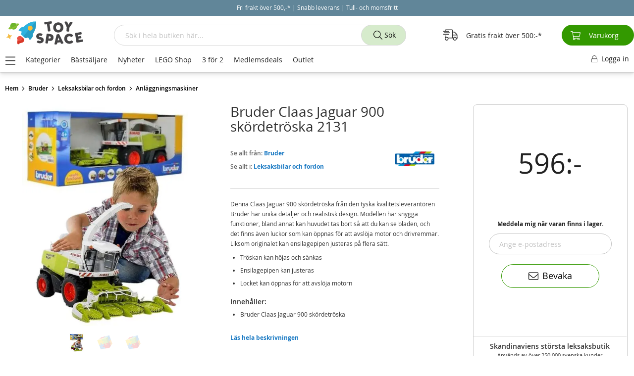

--- FILE ---
content_type: text/html; charset=UTF-8
request_url: https://toyspace.se/bruder-claas-jaguar-900skordetroska-2131
body_size: 44115
content:
 <!doctype html><html lang="sv"><head prefix="og: http://ogp.me/ns# fb: http://ogp.me/ns/fb# product: http://ogp.me/ns/product#"><script> var LOCALE = 'sv\u002DSE'; var BASE_URL = 'https\u003A\u002F\u002Ftoyspace.se\u002F'; var require = { 'baseUrl': 'https\u003A\u002F\u002Fd189539ycils2q.cloudfront.net\u002Fstatic\u002Fversion1761025134\u002Ffrontend\u002Fshopsystem\u002Ftheme\u002Dfrontend\u002Dtoyspace\u002Fsv_SE' };</script> <meta charset="utf-8"/>
<meta name="title" content="Bruder Claas Jaguar 900 skördetröska 2131"/>
<meta name="description" content="Denna Claas Jaguar 900 skördetröska från den tyska kvalitetsleverantören Bruder har unika detaljer och realistisk design. Modellen har snygga funktioner, bland annat kan huvudet tas bort så att du kan se bladen, och det finns även luckor som kan öppnas fö"/>
<meta name="keywords" content="Bruder Claas Jaguar 900 02131,Bruder Claas 900 majsskördare 213,jordbruksmaskin,jordbruk,bonde,bondgård,lantbrukare,lantbruk,majsskördare,lantbruksmaskin,tillbehör traktor,traktortillbehör,åkrar,skörd,leksak,plastleksak,leksaksmakin,bruder,utomhusleksak,skördetröska,tröska,skördemaskin,Bruder Claas Jaguar 900 skördetröska 2131,"/>
<meta name="robots" content="INDEX,FOLLOW"/>
<meta name="viewport" content="width=device-width, initial-scale=1, maximum-scale=2.0, user-scalable=yes"/>
<meta name="format-detection" content="telephone=no"/>
<title>Bruder Claas Jaguar 900 skördetröska 2131</title>
<link  rel="stylesheet" type="text/css"  media="all" href="https://d189539ycils2q.cloudfront.net/static/version1761025134/_cache/merged/295c9bc6de46c0a7cdda6921253ec59d.min.css" />
<script  type="text/javascript"  src="https://d189539ycils2q.cloudfront.net/static/version1761025134/_cache/merged/f880b218bf907074d47a6f4d74718a05.min.js"></script>
<script  type="text/javascript"  type="text/javascript" src="https://d189539ycils2q.cloudfront.net/static/version1761025134/_cache/merged/7eec031e59129df7a62e650a04c61864.min.js"></script>
<link  rel="preconnect" href="https://www.googletagmanager.com" />
<link  rel="preconnect" href="https://www.google-analytics.com" />
<link  rel="preconnect" href="https://connect.facebook.net" />
<link  rel="preload" type="font/woff2" as="font" crossorigin="anonymous" href="https://d189539ycils2q.cloudfront.net/static/version1761025134/frontend/shopsystem/theme-frontend-toyspace/sv_SE/fonts/opensans/light/opensans-300.woff2" />
<link  rel="preload" type="font/woff2" as="font" crossorigin="anonymous" href="https://d189539ycils2q.cloudfront.net/static/version1761025134/frontend/shopsystem/theme-frontend-toyspace/sv_SE/fonts/opensans/regular/opensans-400.woff2" />
<link  rel="preload" type="font/woff2" as="font" crossorigin="anonymous" href="https://d189539ycils2q.cloudfront.net/static/version1761025134/frontend/shopsystem/theme-frontend-toyspace/sv_SE/fonts/opensans/semibold/opensans-600.woff2" />
<link  rel="preload" type="font/woff2" as="font" crossorigin="anonymous" href="https://d189539ycils2q.cloudfront.net/static/version1761025134/frontend/shopsystem/theme-frontend-toyspace/sv_SE/fonts/opensans/bold/opensans-700.woff2" />
<link  rel="canonical" href="https://toyspace.se/bruder-claas-jaguar-900skordetroska-2131" />
<link  rel="icon" type="image/x-icon" href="https://d189539ycils2q.cloudfront.net/media/favicon/stores/3/toyspace-fav-ico.png" />
<link  rel="shortcut icon" type="image/x-icon" href="https://d189539ycils2q.cloudfront.net/media/favicon/stores/3/toyspace-fav-ico.png" />
<script>
  window.dataLayer = window.dataLayer || [];
  function gtag(){dataLayer.push(arguments);}
  gtag('js', new Date());

  gtag('config', 'G-PGHGVWHEES');
</script>

<meta name="google-site-verification" content="5Nrm4AM44necczgizkgDXeKMpLh5nlM6V7idpRpOXa4" />
<meta name="facebook-domain-verification" content="5liwlkkzmu9j26boczfyxhfw4yjq39" />
<style>.catalog-category-view .filter-block-serie {display:none !important;} .product-item img.lazy {width: 90% !important; height: auto !important;} div.sections.nav-sections{display:none}.inkl-moms{position:relative!important}@media (min-width:768px){body.customer-account-confirmation{margin:140px auto 0}}@media (min-width:769px){.catalog-product-view .product-info-main .product-info-stock-sku{bottom:0!important}}nav.navigation ul li{color:#fff!important;border-right:1px solid #fff!important;background:#fff!important}nav.navigation ul li:hover{background-color:#fff!important}.navigation-megamenu{border-top:1px solid #fff!important;border-bottom:1px solid #fff!important;background:#fff!important}nav.navigation{background:#fff!important;border-left:1px solid #fff!important}div.shipping-info:before{border-left:12px solid #fff!important};.products-grid .cataloglabel-list.position-BL,.products-grid .cataloglabel-list.position-BC,.products-grid .cataloglabel-list.position-BR{bottom:96px!important}@media (max-width:767px){.product-item img.lazy {width: 80% !important; height: auto !important;} .products-grid .cataloglabel-list.position-BL,.products-grid .cataloglabel-list.position-BC,.products-grid .cataloglabel-list.position-BR{bottom:86px!important}} ul.header.links>li a i {color: #222 !important;}  .product-item img.lazy {width: 100% !important;} .cms-index-index.page-layout-1column .columns .column.main {padding-bottom: 40px; max-width: 1500px; margin: 130px auto 0;} .cms-index-index.page-layout-1column .columns .column.main h1, .columns .column.main h2 {padding: 0 0 4px; font-size: 38px; margin: 0 0 4px;} .front-big-banner .pagebuilder-collage-content {max-width: 50%;} .columns .column.main .front-big-banner .pagebuilder-collage-content {padding: 2vw;} @media (max-width: 767px) {.cms-index-index.page-layout-1column .columns .column.main {width: 100%; padding: 0; margin: 16px 0 0;}}  @media (max-width: 460px) {.cms-index-index.page-layout-1column .columns .column.main {opacity: 0;}} @media (min-width: 1600px) {.column.main #layered-filter-block {display:none;}}</style>

<script type="text/javascript">
requirejs(['jquery'],function(jQuery){(function($){
$("form").on( "submit", function() {
  var cemail = $("input[type=email]").val();
  if(cemail != ''){
  window.localStorage.setItem('customer-email', cemail);
  }
});
$(document).on("ajaxComplete", function() {
$("button[type=submit]").on( "click", function() {
  var cemail2 = $("input#aw-customer-email").val();
  if(cemail2 !== undefined){
  window.localStorage.setItem('customer-email', cemail2); 
  }
});
});
})(jQuery)})
</script>

<script type="text/javascript">
requirejs(['jquery'],function(jQuery){
(function($) {
var prevScrollpos = window.pageYOffset;
window.onscroll = function() {
var currentScrollPos = window.pageYOffset;
  if (currentScrollPos > 0 && prevScrollpos < currentScrollPos) {
	$('.header-menu').fadeOut(500);
	$('ul.header').fadeOut(500);
  }
  else {
	$('.header-menu').fadeIn(500);
	$('ul.header').fadeIn(500);	
  }
  prevScrollpos = currentScrollPos;
}
            })(jQuery);
        });
</script>       <script> window.MagefanJs = window.MagefanJs || {}; window.MagefanJs.ajax = function(options) { var xmlhttp = new XMLHttpRequest(); xmlhttp.onreadystatechange = function () { if (xmlhttp.readyState == XMLHttpRequest.DONE && xmlhttp.status == 200) { var data = xmlhttp.responseText; if (options.success) options.success(data); } }; xmlhttp.open(options.type, options.url, true); var requestHeader = Object.assign({}, { 'X-Requested-With': 'XMLHttpRequest', 'Content-type': 'application/x-www-form-urlencoded' }, options.requestHeader ? options.requestHeader : {}); for (var header in requestHeader) { xmlhttp.setRequestHeader(header, requestHeader[header]); } xmlhttp.send(options.data); }; </script>     <script> window.MagefanJs = window.MagefanJs || {}; window.MagefanJs.objToUrlParams = function(obj) { let getPairs = (obj, keys = []) => Object.entries(obj).reduce((pairs, [key, value]) => { if (typeof value === 'object') pairs.push(...getPairs(value, [...keys, key])); else pairs.push([[...keys, key], value]); return pairs; }, []); let x = getPairs(obj) .map(([[key0, ...keysRest], value]) => `${key0}${keysRest.map(a => `[${a}]`).join('')}=${value}`) .join('&'); return x; }; </script>   <script> (function(){ var ajaxTimeout; var pendingData = []; document.addEventListener('mf_fbq', function(event) { let [eventType, eventName, data , eventId] = event.detail; if (eventId) { data = { ...data, ...eventId } } pendingData.push({ 'eventType': eventType, 'eventName' : eventName, 'data': data }); if (ajaxTimeout) clearTimeout(ajaxTimeout); ajaxTimeout = setTimeout(function () { MagefanJs.ajax({ type: 'POST', url: 'https://toyspace.se/rest/V1/mffbx/push', data: JSON.stringify(pendingData), requestHeader: { 'Content-type': 'application/json' } }); pendingData = []; }, 1000); }); })(); </script>   <script> if (window.require) require(['jquery'], function($) { $(document).on('ajaxComplete', function (event, xhr, settings) { if (typeof settings == 'undefined' && xhr.settings) { settings = xhr.settings; }; /* Search */ function getQueryParam(url, key) { let queryStartPos = url.indexOf('?'); if (queryStartPos === -1) { return; } let params = url.substring(queryStartPos + 1).split('&'); for (var i = 0; i < params.length; i++) { var pairs = params[i].split('='); if (decodeURIComponent(pairs.shift()) == key) { return decodeURIComponent(pairs.join('=')); } } } let term = ''; let pixelData = {}; if (settings.url.indexOf('?q=') !== -1) { term = getQueryParam(settings.url, 'q'); } else if (settings.url.indexOf('?search_string=') !== -1) { term = getQueryParam(settings.url, 'search_string'); } else if (settings.url.indexOf('/search/') !== -1) { let substringAfter = function (str, pattern) { return str.slice(str.indexOf(pattern) + pattern.length); }; let substringBefore = function (str, pattern) { return str.slice(0, str.indexOf(pattern)); }; let after = substringAfter(settings.url, '/search/'); term = substringBefore(after, '?'); } if (term) { pixelData.search_string = term; fbq('track', 'Search', pixelData, {'eventID': 'Search' + '.' + Math.floor(Math.random() * 1000000) + '.' + Date.now()}); } });  /* CustomizeProduct */ $('[class*="swatch-opt"]').on('click', '.swatch-select', function (e) { setTimeout(() => { initFbPixelCustomizeProduct(e.target); }, 200); }); $('[class*="swatch-opt"]').on('click', '.swatch-option', function (e) { setTimeout(() => { initFbPixelCustomizeProduct(e.target); }, 200); }); window.mfFbSelected = []; function initFbPixelCustomizeProduct(option) { let productId = $("#product_addtocart_form input[name='product']").attr('value'); let swatchAttribute = $(option).closest('.swatch-attribute'); let attributeId, optionId = false; if (swatchAttribute) { attributeId = swatchAttribute.attr('data-attribute-id'); optionId = swatchAttribute.attr('data-option-selected') } if (productId && optionId && attributeId) { if (typeof window.mfFbSelected[attributeId] === 'undefined'){ window.mfFbSelected[attributeId] = ''; } if (!window.mfFbSelected[attributeId].includes(optionId)){ window.mfFbSelected[attributeId] = window.mfFbSelected[attributeId] + ',' + optionId; let pixelData = {}; pixelData.product_id = productId; pixelData.attribute_id = attributeId; pixelData.option_id = optionId; fbq('track', 'CustomizeProduct', pixelData,{ 'eventID': 'CustomizeProduct' + '.' + Math.floor(Math.random() * 1000000) + '.' + Date.now() }); } } }  }); </script>   <script> !function(f,n){ if(f.fbq)return;n=f.fbq=function(){n.callMethod? n.callMethod.apply(n,arguments):n.queue.push(arguments); var ce = new CustomEvent('mf_fbq', {detail: arguments}); document.dispatchEvent(ce); }; if(!f._fbq)f._fbq=n;n.push=n;n.loaded=!0;n.version='2.0'; n.queue=[]; f.mfFbq = 1; let customerData = localStorage.getItem('mage-cache-storage') ? JSON.parse(localStorage.getItem('mage-cache-storage')).customer : false; let advancedMatching = (customerData && customerData.mf_fb_pixel_customer_data) ? customerData.mf_fb_pixel_customer_data : {}; fbq('init', '458662054782302', advancedMatching); fbq('track', 'PageView', {}, {'eventID': 'PageView' + '.' + Math.floor(Math.random() * 1000000) + '.' + Date.now()}); var triedToLoadPixel = false;  var actionDetected = false; document.addEventListener('scroll', initMfFbPixel); document.addEventListener('mousemove', initMfFbPixel); document.addEventListener('touchstart', initMfFbPixel); function initMfFbPixel() { if (actionDetected) return false; document.removeEventListener('scroll', initMfFbPixel); document.removeEventListener('mousemove', initMfFbPixel); document.removeEventListener('touchstart', initMfFbPixel); actionDetected = true; if (triedToLoadPixel) { mfLoadFbPixel(); } };  function mfLoadFbPixel() { triedToLoadPixel = true; if (!actionDetected) return false; !function(f,b,e,v,n,t,s){ if (f.fbq && !f.mfFbq) return; t=b.createElement(e);t.async=!0; t.src=v;s=b.getElementsByTagName(e)[0]; s.parentNode.insertBefore(t,s) }(window, document, 'script', 'https://connect.facebook.net/en_US/fbevents.js'); }  mfLoadFbPixel();  }(window); </script> <script type="text/x-magento-init">
        {
            "*": {
                "Magento_PageCache/js/form-key-provider": {
                    "isPaginationCacheEnabled":
                        0                }
            }
        }</script>   <script>require(['magentoStorefrontEvents'], function (magentoStorefrontEvents) {
    if(!magentoStorefrontEvents) return;

    window.magentoStorefrontEvents = magentoStorefrontEvents;
    magentoStorefrontEvents.context.setStorefrontInstance(
        {"storeUrl":"https:\/\/toyspace.se\/","websiteId":3,"websiteCode":"toyspace_se","storeId":3,"storeCode":"toyspacese","storeViewId":3,"storeViewCode":"toyspace_se","websiteName":"Toyspace Sverige","storeName":"Toyspace.se","storeViewName":"Toyspace.se - Svensk","baseCurrencyCode":"SEK","storeViewCurrencyCode":"SEK","catalogExtensionVersion":"103.4.11","environmentId":"4655c93a-f6ff-4d01-8e19-d4d0ab54d6ff","environment":"Production","storefrontTemplate":"Luma"}
    );
    magentoStorefrontEvents.context.setMagentoExtension({
        magentoExtensionVersion: "7.7.0",
    });
    magentoStorefrontEvents.context.setDataServicesExtension({
        version: "7.7.0",
    });
    magentoStorefrontEvents.context.setPage({
        pageType: "Default"
    });
    magentoStorefrontEvents.context.setContext("pageExtended", {
        action: "page-view"
    });
    
});</script> <script type="text/x-magento-init">
    {
        "*": {
            "dataServicesBase": {
                "isCookieRestrictionModeEnabled": 0,
                "isEnabled": 1            },
            "magentoStorefrontEventCollector": {}
        }
    }</script>  <!-- GOOGLE TAG MANAGER --><script type="text/x-magento-init">
            {
                "*": {
                    "Magento_GoogleTagManager/js/google-tag-manager": {
                        "isCookieRestrictionModeEnabled": 0,
                        "currentWebsite": 3,
                        "cookieName": "user_allowed_save_cookie",
                        "gtmAccountId": "GTM\u002DPTNRR7D",
                        "storeCurrencyCode": "SEK",
                        "ordersData": []                    }
                }
            }</script><!-- END GOOGLE TAG MANAGER -->  <link rel="prefetch" as="script" href="https://d189539ycils2q.cloudfront.net/static/version1761025134/frontend/shopsystem/theme-frontend-toyspace/sv_SE/magepack/bundle-common.min.js"/>  <link rel="prefetch" as="script" href="https://d189539ycils2q.cloudfront.net/static/version1761025134/frontend/shopsystem/theme-frontend-toyspace/sv_SE/magepack/bundle-product.min.js"/> <script style="display&#x3A;none">
                    fbq("track", "ViewContent", {"content_ids":["15244"],"content_category":"","content_name":"Bruder Claas Jaguar 900 sk\u00f6rdetr\u00f6ska 2131","content_type":"product","contents":[{"id":"15244","quantity":1}],"currency":"SEK","value":596}, { "eventID": "ViewContent" + "." + Math.floor(Math.random() * 1000000) + "." + Date.now() });
                </script><!-- Structured Data by outer/edge (https://outeredge.agency) -->  <script type="application/ld+json" id="structured-data">
{
    "@context": "https://schema.org/",
    "@type": "ItemPage",
    "publisher": {
        "@type": "Organization",
        "name": "ToySpace.se",
        "url": "https://toyspace.se/",
        "logo": {
            "@type": "ImageObject",
            "url": "https://d189539ycils2q.cloudfront.net/static/version1761025134/frontend/shopsystem/theme-frontend-toyspace/sv_SE/images/logo.svg"
        }
    }
        ,
    "mainEntity": {"@context":"https://schema.org","@graph":[{"@context":"https://schema.org/","@type":"Product","@id":"https://toyspace.se/bruder-claas-jaguar-900skordetroska-2131#Product","name":"Bruder Claas Jaguar 900 sk\u00f6rdetr\u00f6ska 2131","sku":"15244","description":"Denna Claas Jaguar 900 sk\u00f6rdetr\u00f6ska fr\u00e5n den tyska kvalitetsleverant\u00f6ren Bruder har unika detaljer och realistisk design. Modellen har snygga funktioner, bland annat kan huvudet tas bort s\u00e5 att du kan se bladen, och det finns \u00e4ven luckor som kan \u00f6ppnas f\u00f6r att avsl\u00f6ja motor och drivremmar. Liksom originalet kan ensilagepipen justeras p\u00e5 flera s\u00e4tt.    Tr\u00f6skan kan h\u00f6jas och s\u00e4nkas  Ensilagepipen kan justeras  Locket kan \u00f6ppnas f\u00f6r att avsl\u00f6ja motorn    Inneh\u00e5ller:    Bruder Claas Jaguar 900 sk\u00f6rdetr\u00f6ska    Detaljer:    M\u00e5tt: 45 x 32,5 x 22 cm  Skala: 1:16  Material: plast (ABS)  \u00c5lder: fr\u00e5n 4 \u00e5r      \u00a0","image":"https://d189539ycils2q.cloudfront.net/media/catalog/product/cache/4ffcb2823444acbc328f989dd62e5069/4/0/4001702021313-bruder-claas-jaguar-900-mejet_rsker-02131.jpg","brand":{"@type":"Brand","name":"Bruder"},"gtin13":"4001702021313","offers":{"@type":"Offer","url":"https://toyspace.se/bruder-claas-jaguar-900skordetroska-2131","price":"596","priceCurrency":"SEK","availability":"http://schema.org/OutOfStock","itemCondition":"http://schema.org/NewCondition","priceSpecification":{"@type":"UnitPriceSpecification","price":"596","priceCurrency":"SEK","valueAddedTaxIncluded":"true"},"sku":"15244","shippingDetails":{"@type":"OfferShippingDetails","shippingRate":{"@type":"MonetaryAmount","value":0,"currency":"SEK"},"shippingDestination":{"@type":"DefinedRegion","addressCountry":{"@type":"Country","name":"SE"}}}}},{"@context":"https://schema.org","@type":"BreadcrumbList","name":"Breadcrumbs","itemListElement":[{"@type":"ListItem","position":1,"name":"Bruder","item":{"@id":"https://toyspace.se/varumarken/bruder","name":"Bruder"}},{"@type":"ListItem","position":2,"name":"Leksaksbilar och fordon","item":{"@id":"https://toyspace.se/bilar-och-fordon","name":"Leksaksbilar och fordon"}},{"@type":"ListItem","position":3,"name":"Anl\u00e4ggningsmaskiner","item":{"@id":"https://toyspace.se/bilar-och-fordon/anlaggningsmaskiner","name":"Anl\u00e4ggningsmaskiner"}}]}]}      }</script> <meta property="og:type" content="product" /><meta property="og:title" content="Bruder&#x20;Claas&#x20;Jaguar&#x20;900&#x20;sk&#xF6;rdetr&#xF6;ska&#x20;2131" /><meta property="og:image" content="https://d189539ycils2q.cloudfront.net/media/catalog/product/cache/ea49f7799e6bf877156c1725dec6f53f/4/0/4001702021313-bruder-claas-jaguar-900-mejet_rsker-02131.jpg" /><meta property="og:description" content="" /><meta property="og:url" content="https://toyspace.se/bruder-claas-jaguar-900skordetroska-2131" /> <meta property="product:price:amount" content="596"/> <meta property="product:price:currency" content="SEK"/> </head><body data-container="body" data-mage-init='{"loaderAjax": {}, "loader": { "icon": "https://d189539ycils2q.cloudfront.net/static/version1761025134/frontend/shopsystem/theme-frontend-toyspace/sv_SE/images/loader-2.gif"}}' id="html-body" class="catalog-product-view product-bruder-claas-jaguar-900skordetroska-2131 page-layout-1column">  <script type="text/x-magento-init">
    {
        "*": {
            "mfFbPixelData": {}
        }
    }</script>           <script type="text/x-magento-init">
    {
        "*": {
            "Magento_PageBuilder/js/widget-initializer": {
                "config": {"[data-content-type=\"slider\"][data-appearance=\"default\"]":{"Magento_PageBuilder\/js\/content-type\/slider\/appearance\/default\/widget":false},"[data-content-type=\"map\"]":{"Magento_PageBuilder\/js\/content-type\/map\/appearance\/default\/widget":false},"[data-content-type=\"row\"]":{"Magento_PageBuilder\/js\/content-type\/row\/appearance\/default\/widget":false},"[data-content-type=\"tabs\"]":{"Magento_PageBuilder\/js\/content-type\/tabs\/appearance\/default\/widget":false},"[data-content-type=\"slide\"]":{"Magento_PageBuilder\/js\/content-type\/slide\/appearance\/default\/widget":{"buttonSelector":".pagebuilder-slide-button","showOverlay":"hover","dataRole":"slide"}},"[data-content-type=\"banner\"]":{"Magento_PageBuilder\/js\/content-type\/banner\/appearance\/default\/widget":{"buttonSelector":".pagebuilder-banner-button","showOverlay":"hover","dataRole":"banner"}},"[data-content-type=\"buttons\"]":{"Magento_PageBuilder\/js\/content-type\/buttons\/appearance\/inline\/widget":false},"[data-content-type=\"products\"][data-appearance=\"carousel\"]":{"Magento_PageBuilder\/js\/content-type\/products\/appearance\/carousel\/widget":false}},
                "breakpoints": {"desktop":{"label":"Desktop","stage":true,"default":true,"class":"desktop-switcher","icon":"Magento_PageBuilder::css\/images\/switcher\/switcher-desktop.svg","conditions":{"min-width":"1024px"},"options":{"products":{"default":{"slidesToShow":"5"}}}},"tablet":{"conditions":{"max-width":"1024px","min-width":"768px"},"options":{"products":{"default":{"slidesToShow":"4"},"continuous":{"slidesToShow":"3"}}}},"mobile":{"label":"Mobile","stage":true,"class":"mobile-switcher","icon":"Magento_PageBuilder::css\/images\/switcher\/switcher-mobile.svg","media":"only screen and (max-width: 768px)","conditions":{"max-width":"768px","min-width":"640px"},"options":{"products":{"default":{"slidesToShow":"3"}}}},"mobile-small":{"conditions":{"max-width":"640px"},"options":{"products":{"default":{"slidesToShow":"2"},"continuous":{"slidesToShow":"1"}}}}}            }
        }
    }</script>  <div class="cookie-status-message" id="cookie-status">The store will not work correctly when cookies are disabled.</div> <script type="text&#x2F;javascript">document.querySelector("#cookie-status").style.display = "none";</script> <script type="text/x-magento-init">
    {
        "*": {
            "cookieStatus": {}
        }
    }</script> <script type="text/x-magento-init">
    {
        "*": {
            "mage/cookies": {
                "expires": null,
                "path": "\u002F",
                "domain": ".toyspace.se",
                "secure": false,
                "lifetime": "10800"
            }
        }
    }</script>  <noscript><div class="message global noscript"><div class="content"><p><strong>JavaScript verkar vara inaktiverat i din webbläsare.</strong> <span> För den bästa upplevelsen på vår webbplats, bör du aktivera Javascript i din webbläsare.</span></p></div></div></noscript>   <script>    require.config({
        map: {
            '*': {
                wysiwygAdapter: 'mage/adminhtml/wysiwyg/tiny_mce/tinymceAdapter'
            }
        }
    });</script>  <script> window.cookiesConfig = window.cookiesConfig || {}; window.cookiesConfig.secure = false; </script> <script>    require.config({
        paths: {
            googleMaps: 'https\u003A\u002F\u002Fmaps.googleapis.com\u002Fmaps\u002Fapi\u002Fjs\u003Fv\u003D3.53\u0026key\u003D'
        },
        config: {
            'Magento_PageBuilder/js/utils/map': {
                style: '',
            },
            'Magento_PageBuilder/js/content-type/map/preview': {
                apiKey: '',
                apiKeyErrorMessage: 'You\u0020must\u0020provide\u0020a\u0020valid\u0020\u003Ca\u0020href\u003D\u0027https\u003A\u002F\u002Ftoyspace.se\u002Fadminhtml\u002Fsystem_config\u002Fedit\u002Fsection\u002Fcms\u002F\u0023cms_pagebuilder\u0027\u0020target\u003D\u0027_blank\u0027\u003EGoogle\u0020Maps\u0020API\u0020key\u003C\u002Fa\u003E\u0020to\u0020use\u0020a\u0020map.'
            },
            'Magento_PageBuilder/js/form/element/map': {
                apiKey: '',
                apiKeyErrorMessage: 'You\u0020must\u0020provide\u0020a\u0020valid\u0020\u003Ca\u0020href\u003D\u0027https\u003A\u002F\u002Ftoyspace.se\u002Fadminhtml\u002Fsystem_config\u002Fedit\u002Fsection\u002Fcms\u002F\u0023cms_pagebuilder\u0027\u0020target\u003D\u0027_blank\u0027\u003EGoogle\u0020Maps\u0020API\u0020key\u003C\u002Fa\u003E\u0020to\u0020use\u0020a\u0020map.'
            },
        }
    });</script><script>
    require.config({
        shim: {
            'Magento_PageBuilder/js/utils/map': {
                deps: ['googleMaps']
            }
        }
    });</script> <!-- GOOGLE TAG MANAGER --><noscript><iframe src="https://www.googletagmanager.com/ns.html?id=GTM-PTNRR7D" height="0" width="0" style="display:none;visibility:hidden"></iframe></noscript><!-- END GOOGLE TAG MANAGER --> <script type="text/x-magento-init">
    {
        "*": {
            "Magento_GoogleTagManager/js/google-tag-manager-cart": {
                "blockNames": ["category.products.list","product.info.upsell","catalog.product.related","checkout.cart.crosssell","search_result_list"],
                "cookieAddToCart": "add_to_cart",
                "cookieRemoveFromCart":
                    "remove_from_cart",
                "advancedAddToCart": "add_to_cart_advanced"
            }
        }
    }</script>   <!-- LAZYIMAGE |catalog_product_view| LAZYIMAGE -->  <style> img.lazy { background: url(https://d189539ycils2q.cloudfront.net/media/lazyimage/default/loader-2.gif) no-repeat; background-size: 150px; background-position: center; width: 100% }</style><script type="text/x-magento-init">
        {
            "*": {
                "Bss_LazyImageLoader/js/lazy_load": {
                    "threshold": "0"
                }
            }
        }</script>  <script type="text/x-magento-init">
        {
            "*": {
                "Dotdigitalgroup_Email/js/trackingCode": "//r1-t.trackedlink.net/_dmpt"
            }
        }</script> <div class="widget block block-static-block"><style>#html-body [data-pb-style=R1TAAXL]{justify-content:flex-start;display:flex;flex-direction:column;background-position:left top;background-size:cover;background-repeat:no-repeat;background-attachment:scroll}#html-body [data-pb-style=M6H4PXL],#html-body [data-pb-style=R1TAAXL]{border-style:none;border-width:1px;border-radius:0;margin:0;padding:0}</style><div data-content-type="row" data-appearance="contained" data-element="main"><div class="announcement" data-enable-parallax="0" data-parallax-speed="0.5" data-background-images="{}" data-background-type="image" data-video-loop="true" data-video-play-only-visible="true" data-video-lazy-load="true" data-video-fallback-src="" data-element="inner" data-pb-style="R1TAAXL"><div data-content-type="html" data-appearance="default" data-element="main" data-pb-style="M6H4PXL" data-decoded="true"><div class="announce">
  <div id="notify-panel">
    <div class="progress-bar-text"></div>
    <div class="progress-bar-conteiner"><div class="progress-bar-progress"></div></div>
  </div>
  <div class="conteiner">
    <div class='scroll-text'>
      <span class='scroll-text-span'> Fri frakt över 500,-* | Snabb leverans | Tull- och momsfritt </span>
    </div>
  </div>
</div>

<style>
.announce .conteiner {text-align: center;}
.announce .conteiner div {display: inline-block;}
.announce .amcountdown-wrap {font-size: 12px; display: inline-block;}
.announce .amcountdown-list {font-size: 12px; display: inline-block;}
.announce .amcountdown-item {font-size: 12px; display: inline-block;}

body.catalog-product-view .announce div#timer-default {padding: 0; border:0;}
body.catalog-category-view div#timer-default:before {display:none;}
body.catalog-category-view div#timer-default {color: #fff; height: auto; padding: 0; margin: 0; background: #618699 !important;}
body.catalog-category-view .announce div#timer-default {padding: 0; margin: 0; border: 0;}

body {margin-top:50px !important;}
.announcement {position: fixed; z-index: 1002; top: 0; width: 100%; margin: 0;}
.announce p {text-align: center; color: #fff; background: #618699; margin: 0; padding: 0; font-size: 11px; line-height: 32px;}
.announce p a, .announce p a:hover {color:#fff;}
.scroll-text a u, .scroll-text a:active; {color:#fff !important;}
@media (min-width: 768px) {
header.page-header div.page-header-2 {margin-top: 32px;}
}
@media (max-width: 767px) {
header.header.page-header {top: 32px;}
.nav-sections {top: 102px;}
.announce p {font-size: 10px;}
.catalog-category-view #layered-filter-block {top: 96px;}
.searchsuite-autocomplete .show-all-products {padding: 20px 0 30px 0;}
#layered-filter-block.block.filter.show {top: 0;}
.scroll-text {font-size: 11px !important;}
#layered-filter-block.block.filter, #layered-filter-block.block.filter.show {height: 100% !important; width: 100%; top: 0 !important;}
body.catalog-product-view .announce div#timer-default {padding: 0;}
.announce .amcountdown-item {font-size: 11px;}
}
@media (min-width: 1600px) {
#layered-filter-block.block.filter {top: 150px !important;}
#layered-filter-block.block.filter {height: calc(100vh - 150px) !important;}
}
@media (max-width: 360px) {
.announce p {font-size: 9px; line-height: normal; padding: 5px 0;}
}
.checkout-onepage-success .page-main {margin: 110px auto 0;}
@media (max-width: 767px) {
.checkout-onepage-success .page-main {margin: 96px auto 0 !important;}
}
body {margin:0; padding:0;}
.conteiner {width:100%; background:#618699; min-height: 32px;}
.scroll-text {color:#fff; padding:7px 0; font-size:12px; text-align:center;}
.scroll-text a {color:#fff !important; /* text-decoration:underline */ ;}
.scroll-text a u, .scroll-text a:active {color:#fff !important; text-decoration:none;}
.scroll-text a u {animation: blinker 0.8s linear infinite;}
@keyframes blinker {50% {opacity: 0.8;}}

body.account, body.checkout-onepage-success, body.customer-account-index, body.customer-account-edit {margin-top: 120px !important;}
@media (max-width: 767px) {
    body.account, body.customer-account-index, body.customer-account-edit {margin-top: 60px !important;}
}
</style>

<script>
requirejs(['jquery'],function(jQuery){(function($){
$(document).ready(function() {
  if($(window).width() <= 767) {
    $(document).on('click', '.action.tocart', function(event) {
      $(document).ajaxComplete(function() {
      var lefttofreeshipping = JSON.parse(localStorage.getItem('mage-cache-storage'))['cart']['freeship_sum_left_to_free_shipping'];
      var freeshippingthreshold = JSON.parse(localStorage.getItem('mage-cache-storage'))['cart']['freeship_threshold'];
      var lefttofreeshippingformated = JSON.parse(localStorage.getItem('mage-cache-storage'))['cart']['freeship_sum_left_to_free_shipping_formatted'];
      if (lefttofreeshipping > 0 && lefttofreeshipping < freeshippingthreshold) {
      var progress = (100 - lefttofreeshipping * 100 / freeshippingthreshold) + "%";
      $("#notify-panel").slideDown("fast");
      $("#notify-panel .progress-bar-text").html("<span>Du har <b>" + lefttofreeshippingformated + "</b>" + " kvar till <b>fri frakt!</b></span>");
      $("#notify-panel .progress-bar-conteiner .progress-bar-progress").css("width", progress);
      $("#notify-panel").delay(4000).slideUp("fast");
      }
    });
    $(this).off(event);
  });
 }
});
})(jQuery)})
</script>

<style> 
#notify-panel {text-align: center; background-color: #fff; border: 0; padding: 27px 0; display: none; position: fixed; width: 100%; border-bottom: 1px solid #ccc;}
#notify-panel .progress-bar-conteiner {width:300px; max-width:90%; margin:5px auto; background:#ccc; height:8px; text-align:left; border-radius:10px;}
#notify-panel .progress-bar-conteiner .progress-bar-progress {width:0; margin:0; background:#339900; height:8px; border-top-left-radius:10px; border-bottom-left-radius:10px;}
</style></div></div></div></div><div class="page-wrapper"><header class="page-header"><div class="panel wrapper"><div class="panel header"> <a class="action skip contentarea" href="#contentarea"><span> Hoppa till innehållet</span></a>  </div></div></header>  <div class="sections nav-sections"> <div class="section-items nav-sections-items" data-mage-init='{"tabs":{"openedState":"active"}}'>   <div class="section-item-title nav-sections-item-title" data-role="collapsible"><a class="nav-sections-item-switch" data-toggle="switch" href="#store.links">Konto</a></div><div class="section-item-content nav-sections-item-content" id="store.links" data-role="content"><!-- Account links --></div> </div></div><div class="top-container">  </div> <div class="breadcrumbs"></div> <script type="text/x-magento-init">
    {
        ".breadcrumbs": {
            "breadcrumbs": {"categoryUrlSuffix":"","useCategoryPathInUrl":0,"product":"Bruder Claas Jaguar 900 sk\u00f6rdetr\u00f6ska 2131","brand":"Bruder","brandUrl":"https:\/\/toyspace.se\/varumarken\/bruder","mainCategory":"Leksaksbilar och fordon","mainCategoryUrl":"https:\/\/toyspace.se\/bilar-och-fordon","subCategory":"Anl\u00e4ggningsmaskiner","subCategoryUrl":"https:\/\/toyspace.se\/bilar-och-fordon\/anlaggningsmaskiner"}        }
    }</script><main id="maincontent" class="page-main"> <a id="contentarea" tabindex="-1"></a><div class="page messages"> <div data-placeholder="messages"></div> <div data-bind="scope: 'messages'"><!-- ko if: cookieMessagesObservable() && cookieMessagesObservable().length > 0 --><div aria-atomic="true" role="alert" class="messages" data-bind="foreach: { data: cookieMessagesObservable(), as: 'message' }"><div data-bind="attr: { class: 'message-' + message.type + ' ' + message.type + ' message', 'data-ui-id': 'message-' + message.type }"><div data-bind="html: $parent.prepareMessageForHtml(message.text)"></div></div></div><!-- /ko --><div aria-atomic="true" role="alert" class="messages" data-bind="foreach: { data: messages().messages, as: 'message' }, afterRender: purgeMessages"><div data-bind="attr: { class: 'message-' + message.type + ' ' + message.type + ' message', 'data-ui-id': 'message-' + message.type }"><div data-bind="html: $parent.prepareMessageForHtml(message.text)"></div></div></div></div><script type="text/x-magento-init">
    {
        "*": {
            "Magento_Ui/js/core/app": {
                "components": {
                        "messages": {
                            "component": "Magento_Theme/js/view/messages"
                        }
                    }
                }
            }
    }</script></div><div class="columns"><div class="column main"><input name="form_key" type="hidden" value="jUcGYF68JvSoXEfs" /> <div id="authenticationPopup" data-bind="scope:'authenticationPopup', style: {display: 'none'}"> <script>window.authenticationPopup = {"autocomplete":"off","customerRegisterUrl":"https:\/\/toyspace.se\/kund\/konto\/skapa\/","customerForgotPasswordUrl":"https:\/\/toyspace.se\/kund\/konto\/andra\/glomt-losenord\/","baseUrl":"https:\/\/toyspace.se\/","customerLoginUrl":"https:\/\/toyspace.se\/customer\/ajax\/login\/"}</script> <!-- ko template: getTemplate() --><!-- /ko --> <script type="text/x-magento-init">
        {
            "#authenticationPopup": {
                "Magento_Ui/js/core/app": {"components":{"authenticationPopup":{"component":"Magento_Customer\/js\/view\/authentication-popup","children":{"messages":{"component":"Magento_Ui\/js\/view\/messages","displayArea":"messages"},"captcha":{"component":"Magento_Captcha\/js\/view\/checkout\/loginCaptcha","displayArea":"additional-login-form-fields","formId":"user_login","configSource":"checkout"}}}}}            },
            "*": {
                "Magento_Ui/js/block-loader": "https\u003A\u002F\u002Fd189539ycils2q.cloudfront.net\u002Fstatic\u002Fversion1761025134\u002Ffrontend\u002Fshopsystem\u002Ftheme\u002Dfrontend\u002Dtoyspace\u002Fsv_SE\u002Fimages\u002Floader\u002D1.gif"
                 }
        }</script></div> <script type="text/x-magento-init">
    {
        "*": {
            "Magento_Customer/js/section-config": {
                "sections": {"stores\/store\/switch":["*"],"stores\/store\/switchrequest":["*"],"directory\/currency\/switch":["*"],"*":["messages"],"customer\/account\/logout":["*","recently_viewed_product","recently_compared_product","persistent"],"customer\/account\/loginpost":["*"],"customer\/account\/createpost":["*"],"customer\/account\/editpost":["*"],"customer\/ajax\/login":["checkout-data","cart","captcha","aw-osc-checkout-data"],"catalog\/product_compare\/add":["compare-products"],"catalog\/product_compare\/remove":["compare-products"],"catalog\/product_compare\/clear":["compare-products"],"sales\/guest\/reorder":["cart"],"sales\/order\/reorder":["cart"],"checkout\/cart\/add":["cart","directory-data"],"checkout\/cart\/delete":["cart"],"checkout\/cart\/updatepost":["cart"],"checkout\/cart\/updateitemoptions":["cart"],"checkout\/cart\/couponpost":["cart"],"checkout\/cart\/estimatepost":["cart"],"checkout\/cart\/estimateupdatepost":["cart"],"checkout\/onepage\/saveorder":["cart","checkout-data","last-ordered-items","aw-osc-checkout-data"],"checkout\/sidebar\/removeitem":["cart"],"checkout\/sidebar\/updateitemqty":["cart"],"rest\/*\/v1\/carts\/*\/payment-information":["cart","last-ordered-items","captcha","instant-purchase","aw-osc-checkout-data"],"rest\/*\/v1\/guest-carts\/*\/payment-information":["cart","captcha","aw-osc-checkout-data"],"rest\/*\/v1\/guest-carts\/*\/selected-payment-method":["cart","checkout-data"],"rest\/*\/v1\/carts\/*\/selected-payment-method":["cart","checkout-data","instant-purchase"],"customer_order\/cart\/updatefaileditemoptions":["cart"],"checkout\/cart\/updatefaileditemoptions":["cart"],"customer_order\/cart\/advancedadd":["cart"],"checkout\/cart\/advancedadd":["cart"],"checkout\/cart\/removeallfailed":["cart"],"checkout\/cart\/removefailed":["cart"],"customer_order\/cart\/addfaileditems":["cart"],"checkout\/cart\/addfaileditems":["cart"],"customer_order\/sku\/uploadfile":["cart"],"multishipping\/checkout\/overviewpost":["cart"],"wishlist\/index\/add":["wishlist"],"wishlist\/index\/remove":["wishlist"],"wishlist\/index\/updateitemoptions":["wishlist"],"wishlist\/index\/update":["wishlist"],"wishlist\/index\/cart":["wishlist","cart"],"wishlist\/index\/fromcart":["wishlist","cart"],"wishlist\/index\/allcart":["wishlist","cart"],"wishlist\/shared\/allcart":["wishlist","cart"],"wishlist\/shared\/cart":["cart"],"customer\/address\/*":["instant-purchase"],"customer\/account\/*":["instant-purchase"],"vault\/cards\/deleteaction":["instant-purchase"],"giftregistry\/index\/cart":["cart"],"giftregistry\/view\/addtocart":["cart"],"wishlist\/index\/copyitem":["wishlist"],"wishlist\/index\/copyitems":["wishlist"],"wishlist\/index\/deletewishlist":["wishlist","multiplewishlist"],"wishlist\/index\/createwishlist":["multiplewishlist"],"wishlist\/index\/editwishlist":["multiplewishlist"],"wishlist\/index\/moveitem":["wishlist"],"wishlist\/index\/moveitems":["wishlist"],"wishlist\/search\/addtocart":["cart","wishlist"],"paypal\/express\/placeorder":["cart","checkout-data","aw-osc-checkout-data"],"paypal\/payflowexpress\/placeorder":["cart","checkout-data","aw-osc-checkout-data"],"paypal\/express\/onauthorization":["cart","checkout-data"],"persistent\/index\/unsetcookie":["persistent"],"review\/product\/post":["review"],"rest\/*\/v1\/awosc\/guest-carts\/*\/cart-items\/*":["cart"],"rest\/*\/v1\/awosc\/carts\/*\/cart-items\/*":["cart"],"onestepcheckout\/index\/optionspost":["cart"]},
                "clientSideSections": ["checkout-data","cart-data","aw-osc-checkout-data"],
                "baseUrls": ["https:\/\/toyspace.se\/","http:\/\/toyspace.se\/"],
                "sectionNames": ["messages","customer","compare-products","last-ordered-items","cart","directory-data","captcha","wishlist","instant-purchase","loggedAsCustomer","multiplewishlist","persistent","review","aw-osc-gift-wrapping-info","recently_viewed_product","recently_compared_product","product_data_storage","paypal-billing-agreement"]            }
        }
    }</script> <script type="text/x-magento-init">
    {
        "*": {
            "Magento_Customer/js/customer-data": {
                "sectionLoadUrl": "https\u003A\u002F\u002Ftoyspace.se\u002Fcustomer\u002Fsection\u002Fload\u002F",
                "expirableSectionLifetime": 60,
                "expirableSectionNames": ["cart","persistent"],
                "cookieLifeTime": "10800",
                "cookieDomain": "toyspace.se",
                "updateSessionUrl": "https\u003A\u002F\u002Ftoyspace.se\u002Fcustomer\u002Faccount\u002FupdateSession\u002F",
                "isLoggedIn": ""
            }
        }
    }</script> <script type="text/x-magento-init">
    {
        "*": {
            "Magento_Customer/js/invalidation-processor": {
                "invalidationRules": {
                    "website-rule": {
                        "Magento_Customer/js/invalidation-rules/website-rule": {
                            "scopeConfig": {
                                "websiteId": "3"
                            }
                        }
                    }
                }
            }
        }
    }</script> <script type="text/x-magento-init">
    {
        "body": {
            "pageCache": {"url":"https:\/\/toyspace.se\/page_cache\/block\/render\/id\/15244\/","handles":["default","catalog_product_view","catalog_product_view_type_simple","catalog_product_view_id_15244","catalog_product_view_sku_15244"],"originalRequest":{"route":"catalog","controller":"product","action":"view","uri":"\/bruder-claas-jaguar-900skordetroska-2131"},"versionCookieName":"private_content_version"}        }
    }</script> <script type="text/x-magento-init">
{
    "*": {
        "Magento_Banner/js/model/banner":
            {"sectionLoadUrl":"https:\/\/toyspace.se\/banner\/ajax\/load\/","cacheTtl":30000}        }
}</script><div class="product media"> <a id="gallery-prev-area" tabindex="-1"></a><div class="action-skip-wrapper"> <a class="action skip gallery-next-area" href="#gallery-next-area"><span> Hoppa till slutet av bildgalleriet</span></a></div> <meta itemprop="image" content="https://d189539ycils2q.cloudfront.net/media/catalog/product/cache/4ffcb2823444acbc328f989dd62e5069/4/0/4001702021313-bruder-claas-jaguar-900-mejet_rsker-02131.jpg"><div class="gallery__placeholder js-gallery-placeholder"></div><div class="gallery"><div class="gallery__items js-gallery">  <a class="gallery__item gallery__item--image" data-fancybox="group" href="https://d189539ycils2q.cloudfront.net/media/catalog/product/4/0/4001702021313-bruder-claas-jaguar-900-mejet_rsker-02131.jpg">  <picture><source type="image/webp" srcset="https://d189539ycils2q.cloudfront.net/media/webp_image/catalog/product/cache/4ffcb2823444acbc328f989dd62e5069/4/0/4001702021313-bruder-claas-jaguar-900-mejet_rsker-02131.webp"><source type="image/jpg" srcset="https://d189539ycils2q.cloudfront.net/media/catalog/product/cache/4ffcb2823444acbc328f989dd62e5069/4/0/4001702021313-bruder-claas-jaguar-900-mejet_rsker-02131.jpg"><img src="https://d189539ycils2q.cloudfront.net/media/catalog/product/cache/4ffcb2823444acbc328f989dd62e5069/4/0/4001702021313-bruder-claas-jaguar-900-mejet_rsker-02131.jpg" alt="Bruder Claas Jaguar 900 skördetröska 2131"></picture></a>    <a class="gallery__item gallery__item--image" data-fancybox="group" href="https://d189539ycils2q.cloudfront.net/media/catalog/product/data/Charlotte/Charlotte 1/02131.jpg"><img src="https://d189539ycils2q.cloudfront.net/media/catalog/product/cache/4ffcb2823444acbc328f989dd62e5069/data/Charlotte/Charlotte 1/02131.jpg" alt="Bruder Claas Jaguar 900 skördetröska 2131"></a>    <a class="gallery__item gallery__item--image" data-fancybox="group" href="https://d189539ycils2q.cloudfront.net/media/catalog/product/data/Charlotte/Charlotte 1/02131-bruder-claas-jaguar.JPG"><img src="https://d189539ycils2q.cloudfront.net/media/catalog/product/cache/4ffcb2823444acbc328f989dd62e5069/data/Charlotte/Charlotte 1/02131-bruder-claas-jaguar.JPG" alt="Bruder Claas Jaguar 900 skördetröska 2131"></a>  </div><div class="gallery__thumbnails js-gallery-thumbnails no--centermode">  <div>  <picture><source type="image/webp" srcset="https://d189539ycils2q.cloudfront.net/media/webp_image/catalog/product/cache/cf4e1b34265e8fe6578395bb4dcc2d76/4/0/4001702021313-bruder-claas-jaguar-900-mejet_rsker-02131.webp"><source type="image/jpg" srcset="https://d189539ycils2q.cloudfront.net/media/catalog/product/cache/cf4e1b34265e8fe6578395bb4dcc2d76/4/0/4001702021313-bruder-claas-jaguar-900-mejet_rsker-02131.jpg"><img src="https://d189539ycils2q.cloudfront.net/media/catalog/product/cache/cf4e1b34265e8fe6578395bb4dcc2d76/4/0/4001702021313-bruder-claas-jaguar-900-mejet_rsker-02131.jpg" alt="Bruder Claas Jaguar 900 skördetröska 2131"></picture></div>   <div><img src="https://d189539ycils2q.cloudfront.net/media/catalog/product/cache/cf4e1b34265e8fe6578395bb4dcc2d76/data/Charlotte/Charlotte 1/02131.jpg" alt="Bruder Claas Jaguar 900 skördetröska 2131"></div>   <div><img src="https://d189539ycils2q.cloudfront.net/media/catalog/product/cache/cf4e1b34265e8fe6578395bb4dcc2d76/data/Charlotte/Charlotte 1/02131-bruder-claas-jaguar.JPG" alt="Bruder Claas Jaguar 900 skördetröska 2131"></div> </div></div><div class="action-skip-wrapper"> <a class="action skip gallery-prev-area" href="#gallery-prev-area"><span> Hoppa till början av bildgalleriet</span></a></div> <a id="gallery-next-area" tabindex="-1"></a></div><div class="product video">        </div><div class="product-info-main">   <div class="page-title-wrapper&#x20;product"><h1 class="page-title"  ><span class="base" data-ui-id="page-title-wrapper" >Bruder Claas Jaguar 900 skördetröska 2131</span></h1>       <div class="aw-sbb-brand-info"> <div class="brand-logo"><a href="https://toyspace.se/varumarken/bruder">  <picture><source type="image/webp" srcset="https://d189539ycils2q.cloudfront.net/media/webp_image/aw_sbb/small_image/brand/Bruder_logo.webp"><source type="image/png" srcset="https://d189539ycils2q.cloudfront.net/media/aw_sbb/small_image/brand/Bruder_logo.png"><img src="https://d189539ycils2q.cloudfront.net/media/aw_sbb/small_image/brand/Bruder_logo.png" alt="Bruder" /></picture></a></div> </div></div>   <div class="amxnotif-block" data-action="https://toyspace.se/xnotif/email/stock/"><form id="form-validate-stock" method="post" action="https://toyspace.se/xnotif/email/stock/"><label for="amxnotif-guest-email-15244">Meddela mig när varan finns i lager.</label> <div class="notification-container" id="notification-container-15244"><div class="input-fields fieldset"><input name="guest_email" class="input-text amxnotif-guest-email" id="amxnotif-guest-email-15244" size="30" type="email" data-validate="{required:true, 'validate-email':true}" placeholder="Insert your email" /><input type="hidden" name="product_id" value="15244"/><input type="hidden" name="type" value="email"/> <input type="hidden" name="form_key" value="jUcGYF68JvSoXEfs"><input type="hidden" name="uenc" value="aHR0cHM6Ly90b3lzcGFjZS5zZS9icnVkZXItY2xhYXMtamFndWFyLTkwMHNrb3JkZXRyb3NrYS0yMTMx"/>  </div><div class="actions-toolbar amxnotif_guest_action"><div class="primary"><button type="submit" class="action submit primary"><span>Bevaka</span></button></div></div></div></form></div><script>
    require([
        'jquery',
        "mage/mage",
        "mage/validation"
    ], function ($) {
        "use strict";
        $('#form-validate-stock').mage('validation');
    });</script> <meta itemprop="sku" content="15244" /><div itemprop="brand" itemscope itemtype="http://schema.org/Brand"><meta itemprop="name" content="Bruder" /></div><meta itemprop="description" content="Denna Claas Jaguar 900 skördetröska från den tyska kvalitetsleverantören Bruder har unika detaljer och realistisk design. Modellen har snygga funktioner, bland annat kan huvudet tas bort så att du kan se bladen, och det finns även luckor som kan öppnas för att avslöja motor och drivremmar. Liksom originalet kan ensilagepipen justeras på flera sätt.

Tröskan kan höjas och sänkas
Ensilagepipen kan justeras
Locket kan öppnas för att avslöja motorn

Innehåller:

Bruder Claas Jaguar 900 skördetröska

Detaljer:

Mått: 45 x 32,5 x 22 cm
Skala: 1:16
Material: plast (ABS)
Ålder: från 4 år


 " /> <meta itemprop="gtin13" content="4001702021313" /> <div class="product-add-form" itemprop="offers" itemscope itemtype="http://schema.org/Offer"><meta itemprop="url" content="https://toyspace.se/bruder-claas-jaguar-900skordetroska-2131" /><form data-product-sku="15244" action="https://toyspace.se/checkout/cart/add/uenc/aHR0cHM6Ly90b3lzcGFjZS5zZS9icnVkZXItY2xhYXMtamFndWFyLTkwMHNrb3JkZXRyb3NrYS0yMTMx/product/15244/" method="post" id="product_addtocart_form"><input type="hidden" name="product" value="15244" /><input type="hidden" name="selected_configurable_option" value="" /><input type="hidden" name="related_product" id="related-products-field" value="" /><input type="hidden" name="item" value="15244" /><input name="form_key" type="hidden" value="jUcGYF68JvSoXEfs" />   <div data-content-type="html" data-appearance="default" data-element="main" data-decoded="true"><!--  <script src="https://storage.googleapis.com/gowish-button-prod/js/gowish-iframe.js" data-region="global" type="application/javascript" id="gowish-iframescript" defer="true"></script>  -->
<script>
require(['jquery'], function($){
	if( $('.product.alert.stock').length){	
		if($(window).width() <= 767) {
		$('.prod-info-2').attr('style', 'margin-top: 85px !important');
		}
	}
  $("button.action.tocart").click(function() {
    $(document).ajaxComplete(function() {
      $(".message-success").css("display", "none");
    });
  });
});

require(['jquery'], function ($) {

if (!$(".product.attribute.description").length) {
var desc = "<div class='product attribute description' style='height: 260px; overflow: auto;'><div class='value' style='height: 260px; overflow: hidden;'><div data-content-type='row' data-appearance='contained' data-element='main'></div></div></div>"; 
$(".product.data.items").after(desc);
}
/* $("<button id='gowishWhiteButton' class='gowish-btn' type='button'>Lägg till i GoWish</button>").insertAfter( ".product-info-main .product-addto-links"); */
$("<div/>").attr('id','brand-info-block').appendTo('.product-add-form');
$(".brand-logo").detach().appendTo('#brand-info-block');
$(".priority-category-link").detach().appendTo('#brand-info-block');
$("#prisjakt-image-container").insertBefore(".product-add-form .product-info-price");
$(".pricerunner-image").insertBefore(".product-add-form .product-info-price");
$(".product-add-form .price-label").insertAfter(".product-add-form .product-info-price .o-price .price-container");
$(".prod-info-2").insertAfter(".product-info-main .product-add-form .product-info-price");
$(".amxnotif-block").insertAfter(".product-info-main .product-add-form .product-info-price");
$(".product.alert.stock").insertAfter(".product-info-main .product-add-form .product-info-price");
$(".product-add-form .guest-product-group-price-label-block").insertBefore(".prod-info-2");
$(".additional-attributes").detach().appendTo('.product.attribute.description .value');
$( "#super-product-table" ).prependTo( ".product.attribute.description .value" );
$(".product-info-price .grouped-full-price-discount-value").insertAfter(".grouped-full-price-value .price");
$(".amxnotif-guest-email").attr("placeholder", "Ange e-postadress");
$(".attribute-launch-date").insertBefore('.product.attribute.description');
/* $(".attribute-lego-retail-price").insertAfter('.product-info-main .product-add-form .price-final_price .price-wrapper'); */
$(".attribute-lego-retail-price").insertAfter('.product-info-main .product-add-form .price-box.price-final_price');
$(".product-info-main .big-heavy").insertAfter($(".product-info-main .box-tocart"));
$(".product-info-main .big-heavy").insertAfter($(".product-info-main .amxnotif-block"));

if( $('#video-popup').length ) {
if($(window).width() <= 767) {
$('#popup-youtube-player').css('height', '260');
}
$('#popup-youtube-player').css('width', '100%');

$("<a class='gallery__item gallery__item--image' href='#'><div class='video-ww'><div class='v-drag-l'></div><div class='v-drag-r'></div><span></span></div></a>").insertAfter( ".gallery .gallery__items .gallery__item:first");
$("<div class='vid-bbb'><span></span></div>").insertAfter(".gallery__thumbnails div:first");

$("#video-popup").insertBefore(".gallery__thumbnails .vid-bbb span");
$("<div class='video-loader'></div>").insertBefore("div.video-ww span");
$(".youtube-vid").insertBefore("div.video-ww span");

$('#popup-youtube-player').each(function() {
    $(this).data('src', $(this).attr('src'));
    var youtube = $(this).attr('src');
    $(this).attr('src', ''); 
    $(this).attr('tube', youtube);
});

}

var adjustheight = 260;
var moreText = "Läs hela beskrivningen";
var lessText = "Stäng";
if($(window).width() <= 767) {
   var adjustheight = 160;
   if($(".page-product-grouped-discount").length) {
   var adjustheight = 220;
}
}

$(".description .value").css('height', adjustheight).css('overflow', 'hidden');
$("#description").append('<p class="desc-white"><span href="#" class="adjust"></span></p>');
$("span.adjust").text(moreText);


$(".desc-white").click(function() {
    	 if($("span.adjust").text() == moreText) {
			        $( ".description" ).find(".value").css('height', adjustheight).css('overflow', 'visible');
			        if($(window).width() <= 767) {
			           $( ".description" ).find(".value").css('height', 'auto').css('overflow', 'visible');
			        }
				$(".adjust").text(lessText);
                                $("p.desc-white").addClass("open");
			        } else {
		  	        $( ".description" ).find(".value").css('height', adjustheight).css('overflow', 'hidden');
				$(".adjust").text(moreText);
                                $("p.desc-white").removeClass("open");
				}
		});

$(".products.list .product-item").each(function(){
/*    $(this).find(".special-price .price-wrapper").append($(this).find(".old-price"));
    $(this).find(".special-price .price-wrapper").append($(this).find(".price-label")); */

    $(this).find(".special-price span[data-price-type=finalPrice]").append($(this).find("span[data-price-type=oldPrice]"));
    $(this).find(".special-price span[data-price-type=finalPrice]").append($(this).find(".discount-percent-label"));
    $(this).find(".guest-price-view .guest-product-group-price-value").append($(this).find(".guest-price-view .price-final_price span[data-price-type=finalPrice]"));

});

jQuery(document).ready(function() {
$brandTitle = $('.brand-logo a img', this).attr('alt');
$brandTitleLink = $('.brand-logo a', this).attr('href');
if ($(".brand-logo").length) {
$(".priority-category-link").before("<span class='brand-name'>Se allt från: <a href='"+ $brandTitleLink +"'>" + $brandTitle + "</span></a>");
}
});

/* end new */
});
</script>
<script>
    require(['jquery', 'slick', 'fancybox'], function($, slick, fancybox){

jQuery(document).ready(function() {
/* START Remove disabled grouped products from the related grouped product section due to bug with showing disabled products */

let groupedRelated = jQuery('.related.grouped-discount');
let groupedChildren = groupedRelated.find('li');

if (groupedChildren.length > 0) {
    groupedChildren.each(function(){
        if(jQuery(this).find('.stock.unavailable').length > 0) {
            jQuery(this).remove();
        }
    });
}
if (groupedRelated.find('li').length == 0) {
    groupedRelated.remove();
}
/* END Remove disabled grouped products from the related grouped product section due to bug with showing disabled products */

$("p.desc-white span.adjust").click(function() {
$(".attribute.description").css('height', '260').css('overflow', 'auto');
});

$(".page-title-wrapper.product").insertBefore(".product.data.items");
$(".product-extra-description").insertAfter(".columns .column.main");
$(".cataloglabel.position-BR").insertAfter(".page-title-wrapper.product .page-title");
$(".cataloglabel.position-BC").insertAfter(".page-title-wrapper.product .page-title");
$("#brand-info-block").insertAfter(".page-title-wrapper.product");

/* MOBILE SPECIAL */
if($(window).width() <= 767) {
   $('.page-title-wrapper.product').insertBefore(".product-info-main");
   $('.product-info-price .stock').insertAfter(".box-tocart .field.qty .control");
}



        $('.js-gallery').on('init', function(){
        $('.js-gallery .slick-cloned').removeAttr('data-fancybox');
        if ($(window).width() <= 767) {
        $('.gallery__thumbnails picture').remove();
        }
        $(".gallery a.gallery__item img").attr('width','560');
        $(".gallery a.gallery__item img").attr('height','560');
        });
        $('.js-gallery').click(function() {
            if ($(window).width() <= 767) {
            return false;
            }
        });

$('.catalog-product-view').show();
$relRow = 6;
if($(".block.related.grouped-discount").length){
   $relRow = 3;
   $(".block.related").addClass("desk-related");
}

            var slidecount = $(".related:not(.grouped-discount) .products-related ol.product-items > li").length
            if (slidecount % 2 != 0 && slidecount > 1){
            $('.related:not(.grouped-discount) .products-related ol.product-items > li').last().remove();
            }
            jQuery(".related ol.product-items").slick({
            dots: false,
            infinite: true,
            slidesToShow:1,
            slidesToScroll:1,
            slidesPerRow:$relRow,
            centerMode: true,
            focusOnSelect: true,
            accessibility: false,
            centerPadding: '0',
            responsive: [
				{
				breakpoint: 767,
				settings: {
				slidesPerRow:2
     				}
			}
		]
            });

$('.js-gallery-placeholder').show(0).delay(200).fadeOut(200);
        $('.js-gallery').slick({
            lazyLoad: 'progressive',
            rows: 0,
            infinite: true,
            speed: 300,
            slidesToShow: 1,
            slidesToScroll: 1,
            arrows: true,
            asNavFor: '.js-gallery-thumbnails',
            nextArrow: '<a href="#" class="slick-next"></a>',
            prevArrow: '<a href="#" class="slick-prev"></a>'
        });

$('.js-gallery').on('afterChange', function(event, slick, currentSlide) {
  if (currentSlide == 1) {
    $('#popup-youtube-player').data('tube', $(this).attr('tube'));
    $('#popup-youtube-player').attr('tube', $(this).data('tube'))
    var youtube = $('#popup-youtube-player').attr('tube');
    $('#popup-youtube-player').attr('src', youtube);
  }
$(this).off(event);
})

         $('.js-gallery-thumbnails').slick({
            rows: 0,
            speed: 300,
            slidesToShow: 6,
            infinite: true,
            slidesToScroll: 1,
            asNavFor: '.js-gallery',
            focusOnSelect: true,
            centerMode: false,
            centerPadding: '0',
            arrows: false,
            vertical: false,
            swipe: false,
            adaptiveHeight: true,
            responsive: [
				{
				breakpoint: 767,
				settings: {
				vertical: false,
			        slidesToShow: 1,
 			        arrows: false,
			        dots: true
     				}
			}
		]
        });
    });
});
</script>

<p></p>
<div class="prod-info-2" style="display: none;">
<div class="prod-info-content-2">
<span style="font-size: 14px; font-weight: 600;">Skandinaviens största leksaksbutik</span><div style="padding:0 0 5px;">Används av över 250 000 svenska kunder</div><span><i class="fa fa-check" aria-hidden="true"></i> Snabb leverans</span><span><i class="fa fa-check" aria-hidden="true"></i>  Tull- och momsfritt</span> <span><i class="fa fa-check" aria-hidden="true"></i> Fri frakt över 500,-*</span></div>
</div>

<script>
require([
    'jquery',
    'domReady!'
], function ($) {
$(document).ajaxComplete(function() {
var content_ids_arr = JSON.parse(localStorage.getItem('product_data_storage'));
var content_ids = Object.keys(content_ids_arr)[0];
window.dataLayer = window.dataLayer || [];
window.dataLayer.push({
  'content_ids': content_ids,
  ecommerce: {
    view_item: {
      'product': content_ids
    }
  }
});
});
});
</script></div><div class="product-info-price"><div class="price-box price-final_price" data-role="priceBox" data-product-id="15244" data-price-box="product-id-15244"> <div class="default-pricebox-wrapper">    <span class="price-container price-final_price&#x20;tax&#x20;weee"> <span class="price-label">Vårt lågpris: </span>  <span  id="product-price-15244"  data-price-amount="596" data-price-type="finalPrice" class="price-wrapper " ><span class="price">596:-</span></span>   <meta itemprop="price" content="" /><meta itemprop="priceCurrency" content="SEK" /><meta itemprop="itemCondition" content="NewCondition" /><div itemprop="shippingDetails" itemtype="https://schema.org/OfferShippingDetails" itemscope><div itemprop="shippingRate" itemtype="https://schema.org/MonetaryAmount" itemscope><meta itemprop="value" content="0" /><meta itemprop="currency" content="SEK" /></div><div itemprop="shippingDestination" itemtype="https://schema.org/DefinedRegion" itemscope><meta itemprop="addressCountry" content="SE" /></div></div></span>   </div><div class="big-heavy"></div></div><div class="product-info-stock-sku">   <div class="stock unavailable" title="Tillg&#xE4;nglighet"><span>Tillfälligt slut</span> <meta itemprop="availability" content="OutOfStock" /></div>     <div class="product attribute sku"> <strong class="type">SKU</strong>  <div class="value" >15244</div></div></div>   <script>
        require([
            'jquery',
            'mage/mage',
            'Magento_Catalog/product/view/validation',
            'Magento_Catalog/js/catalog-add-to-cart'
        ], function ($) {
            'use strict';

            $('#product_addtocart_form').mage('validation', {
                radioCheckboxClosest: '.nested',

                submitHandler: function (form) {
                    let widget = $(form).catalogAddToCart({
                        bindSubmit: false
                    });

                    widget.catalogAddToCart('submitForm', $(form));

                    return false;
                }
            });
        });</script> <script>
	require(['jquery'], function() {
		jQuery(document).ready(function() {
			jQuery("#up").on('click', function() {
				let value = parseInt(jQuery(".box-tocart #qty").val(), 10);

				jQuery(".box-tocart #qty").val((value + 1) < 1 ? 1 :(value + 1));

                return false;
			});

			jQuery("#down").on('click', function() {
				let value = parseInt(jQuery(".box-tocart #qty").val(), 10);

                jQuery(".box-tocart #qty").val((value - 1) < 1 ? 1 :(value - 1));

                return false;
			});

		});
	});</script></div>   </form></div><script type="text/x-magento-init">
    {
        "[data-role=priceBox][data-price-box=product-id-15244]": {
            "priceBox": {
                "priceConfig": {"productId":"15244","priceFormat":{"pattern":"%s","precision":2,"requiredPrecision":2,"decimalSymbol":",","groupSymbol":"\u00a0","groupLength":3,"integerRequired":false},"tierPrices":[]}            }
        }
    }</script>   <div class="product info detailed"> <div class="product data items" data-mage-init='{"tabs":{"openedState":"active"}}'>   <div class="data item title active" data-role="collapsible" id="tab-label-description"><a class="data switch" tabindex="-1" data-toggle="trigger" href="#description" id="tab-label-description-title">Detaljer</a></div><div class="data item content" aria-labelledby="tab-label-description-title" id="description" data-role="content">   <div class="product attribute description"> <div class="value" ><p>Denna Claas Jaguar 900 skördetröska från den tyska kvalitetsleverantören Bruder har unika detaljer och realistisk design. Modellen har snygga funktioner, bland annat kan huvudet tas bort så att du kan se bladen, och det finns även luckor som kan öppnas för att avslöja motor och drivremmar. Liksom originalet kan ensilagepipen justeras på flera sätt.</p>
<ul>
<li>Tröskan kan höjas och sänkas</li>
<li>Ensilagepipen kan justeras</li>
<li>Locket kan öppnas för att avslöja motorn</li>
</ul>
<h3>Innehåller:</h3>
<ul>
<li>Bruder Claas Jaguar 900 skördetröska</li>
</ul>
<h3>Detaljer:</h3>
<ul>
<li>Mått: 45 x 32,5 x 22 cm</li>
<li>Skala: 1:16</li>
<li>Material: plast (ABS)</li>
<li>Ålder: från 4 år</li>
</ul>
<p></p>
<p><span> </span></p></div></div></div>    <div class="data item title " data-role="collapsible" id="tab-label-additional"><a class="data switch" tabindex="-1" data-toggle="trigger" href="#additional" id="tab-label-additional-title">Mer information</a></div><div class="data item content" aria-labelledby="tab-label-additional-title" id="additional" data-role="content">   <div class="additional-attributes-wrapper table-wrapper"><table class="data table additional-attributes" id="product-attribute-specs-table"><caption class="table-caption">Mer information</caption><tbody> <tr><th class="col label" scope="row">Modell</th><td class="col data" data-th="Modell">02131</td></tr> <tr><th class="col label" scope="row">EAN</th><td class="col data" data-th="EAN">4001702021313</td></tr> <tr><th class="col label" scope="row">Varumärke</th><td class="col data" data-th="Varum&#xE4;rke">Bruder</td></tr></tbody></table></div></div><script type="text&#x2F;javascript">    var elemxzZ7w4BVArray = document.querySelectorAll('#additional');
    if(elemxzZ7w4BVArray.length !== 'undefined'){
        elemxzZ7w4BVArray.forEach(function(element) {
            if (element) {
                element.style.display = 'none';

            }
        });
    }</script>  </div></div>   <div class="priority-category-link"><p><span>Se allt i: </span> <a href="https://toyspace.se/bilar-och-fordon">Leksaksbilar och fordon</a></p></div>  </div>    <script type="text/x-magento-init">
    {
        "body": {
            "requireCookie": {"noCookieUrl":"https:\/\/toyspace.se\/cookie\/index\/noCookies\/","triggers":[".action.towishlist"],"isRedirectCmsPage":true}        }
    }</script> <script type="text/x-magento-init">
    {
        "*": {
                "Magento_Catalog/js/product/view/provider": {
                    "data": {"items":{"15244":{"add_to_cart_button":{"post_data":"{\"action\":\"https:\\\/\\\/toyspace.se\\\/checkout\\\/cart\\\/add\\\/uenc\\\/%25uenc%25\\\/product\\\/15244\\\/\",\"data\":{\"product\":\"15244\",\"uenc\":\"%uenc%\"}}","url":"https:\/\/toyspace.se\/checkout\/cart\/add\/uenc\/%25uenc%25\/product\/15244\/","required_options":false},"add_to_compare_button":{"post_data":null,"url":"{\"action\":\"https:\\\/\\\/toyspace.se\\\/catalog\\\/product_compare\\\/add\\\/\",\"data\":{\"product\":\"15244\",\"uenc\":\"aHR0cHM6Ly90b3lzcGFjZS5zZS9icnVkZXItY2xhYXMtamFndWFyLTkwMHNrb3JkZXRyb3NrYS0yMTMx\"}}","required_options":null},"price_info":{"final_price":596,"max_price":596,"max_regular_price":596,"minimal_regular_price":596,"special_price":null,"minimal_price":596,"regular_price":596,"formatted_prices":{"final_price":"<span class=\"price\">596:-<\/span>","max_price":"<span class=\"price\">596:-<\/span>","minimal_price":"<span class=\"price\">596:-<\/span>","max_regular_price":"<span class=\"price\">596:-<\/span>","minimal_regular_price":null,"special_price":null,"regular_price":"<span class=\"price\">596:-<\/span>"},"extension_attributes":{"msrp":{"msrp_price":"<span class=\"price\">0:-<\/span>","is_applicable":"","is_shown_price_on_gesture":"","msrp_message":"","explanation_message":"Our price is lower than the manufacturer&#039;s &quot;minimum advertised price.&quot; As a result, we cannot show you the price in catalog or the product page. <br><br> You have no obligation to purchase the product once you know the price. You can simply remove the item from your cart."},"tax_adjustments":{"final_price":476.799999,"max_price":476.799999,"max_regular_price":476.799999,"minimal_regular_price":476.799999,"special_price":476.799999,"minimal_price":476.799999,"regular_price":476.799999,"formatted_prices":{"final_price":"<span class=\"price\">476,80<\/span>","max_price":"<span class=\"price\">476,80<\/span>","minimal_price":"<span class=\"price\">476,80<\/span>","max_regular_price":"<span class=\"price\">476,80<\/span>","minimal_regular_price":null,"special_price":"<span class=\"price\">476,80<\/span>","regular_price":"<span class=\"price\">476,80<\/span>"}},"weee_attributes":[],"weee_adjustment":"<span class=\"price\">596:-<\/span>"}},"images":[{"url":"https:\/\/d189539ycils2q.cloudfront.net\/media\/catalog\/product\/cache\/b02358a1759ff71d4484bc4df5352192\/4\/0\/4001702021313-bruder-claas-jaguar-900-mejet_rsker-02131.jpg","code":"recently_viewed_products_grid_content_widget","height":300,"width":240,"label":"Bruder Claas Jaguar 900 sk\u00f6rdetr\u00f6ska 2131","resized_width":240,"resized_height":300},{"url":"https:\/\/d189539ycils2q.cloudfront.net\/media\/catalog\/product\/cache\/810ac050680188544ec28efa54e51f69\/4\/0\/4001702021313-bruder-claas-jaguar-900-mejet_rsker-02131.jpg","code":"recently_viewed_products_list_content_widget","height":340,"width":270,"label":"Bruder Claas Jaguar 900 sk\u00f6rdetr\u00f6ska 2131","resized_width":270,"resized_height":340},{"url":"https:\/\/d189539ycils2q.cloudfront.net\/media\/catalog\/product\/cache\/de678aeec11376a98bbf6d58524cd1f4\/4\/0\/4001702021313-bruder-claas-jaguar-900-mejet_rsker-02131.jpg","code":"recently_viewed_products_images_names_widget","height":90,"width":75,"label":"Bruder Claas Jaguar 900 sk\u00f6rdetr\u00f6ska 2131","resized_width":75,"resized_height":90},{"url":"https:\/\/d189539ycils2q.cloudfront.net\/media\/catalog\/product\/cache\/b02358a1759ff71d4484bc4df5352192\/4\/0\/4001702021313-bruder-claas-jaguar-900-mejet_rsker-02131.jpg","code":"recently_compared_products_grid_content_widget","height":300,"width":240,"label":"Bruder Claas Jaguar 900 sk\u00f6rdetr\u00f6ska 2131","resized_width":240,"resized_height":300},{"url":"https:\/\/d189539ycils2q.cloudfront.net\/media\/catalog\/product\/cache\/810ac050680188544ec28efa54e51f69\/4\/0\/4001702021313-bruder-claas-jaguar-900-mejet_rsker-02131.jpg","code":"recently_compared_products_list_content_widget","height":340,"width":270,"label":"Bruder Claas Jaguar 900 sk\u00f6rdetr\u00f6ska 2131","resized_width":270,"resized_height":340},{"url":"https:\/\/d189539ycils2q.cloudfront.net\/media\/catalog\/product\/cache\/de678aeec11376a98bbf6d58524cd1f4\/4\/0\/4001702021313-bruder-claas-jaguar-900-mejet_rsker-02131.jpg","code":"recently_compared_products_images_names_widget","height":90,"width":75,"label":"Bruder Claas Jaguar 900 sk\u00f6rdetr\u00f6ska 2131","resized_width":75,"resized_height":90}],"url":"https:\/\/toyspace.se\/bruder-claas-jaguar-900skordetroska-2131","id":15244,"name":"Bruder Claas Jaguar 900 sk\u00f6rdetr\u00f6ska 2131","type":"simple","is_salable":"","store_id":3,"currency_code":"SEK","extension_attributes":{"wishlist_button":{"post_data":null,"url":"{\"action\":\"https:\\\/\\\/toyspace.se\\\/wishlist\\\/index\\\/add\\\/\",\"data\":{\"product\":15244,\"uenc\":\"aHR0cHM6Ly90b3lzcGFjZS5zZS9icnVkZXItY2xhYXMtamFndWFyLTkwMHNrb3JkZXRyb3NrYS0yMTMx\"}}","required_options":null},"review_html":""},"is_available":false}},"store":"3","currency":"SEK","productCurrentScope":"store"}            }
        }
    }</script>        <div class="block related" data-mage-init='{"relatedProducts":{"relatedCheckbox":".related.checkbox"}}' data-limit="6" data-shuffle="1" data-shuffle-weighted="0">  <div class="block-title title"><strong id="block-related-heading" role="heading" aria-level="2">Relaterade produkter</strong></div><div class="block-content content" aria-labelledby="block-related-heading"> <div class="block-actions"><span>Välj artiklar att lägga i varukorgen eller</span> <button type="button" class="action select" data-role="select-all"><span>välj alla</span></button></div> <div class="products wrapper grid products-grid products-related"><ol class="products list items product-items">         <li class="item product product-item" style="display: none;">  <div class="product-item-info related-available"> <a href="https://toyspace.se/claas-nectis-267-frontlastare-med-tippslap-bruder-02112" class="product photo product-item-photo" tabindex="-1">  <span class="product-image-container product-image-container-3195"><span class="product-image-wrapper">  <picture><source type="image/webp" data-srcset="https://d189539ycils2q.cloudfront.net/media/webp_image/catalog/product/cache/ee248326738d481374479eaa17a4b685/b/r/bruder_02112.webp"><source type="image/png" data-srcset="https://d189539ycils2q.cloudfront.net/media/catalog/product/cache/ee248326738d481374479eaa17a4b685/b/r/bruder_02112.png"><img class="product-image-photo lazy" 
	   src="[data-uri]" srcset="" data-src="https://d189539ycils2q.cloudfront.net/media/catalog/product/cache/ee248326738d481374479eaa17a4b685/b/r/bruder_02112.png" loading="lazy" width="240" height="300" alt="Bruder&#x20;Claas&#x20;traktor&#x20;med&#x20;frontlaster&#x20;og&#x20;tilhenger&#x20;02112"/></picture></span></span>  <style>.product-image-container-3195 {
    width: 240px;
    height: auto;
    aspect-ratio: 240 / 300;
}
.product-image-container-3195 span.product-image-wrapper {
    height: 100%;
    width: 100%;
}
@supports not (aspect-ratio: auto) { 
    .product-image-container-3195 span.product-image-wrapper {
        padding-bottom: 125%;
    }
}</style></a>  <div class="product details product-item-details"><strong class="product name product-item-name"><a class="product-item-link" title="&#x20;Bruder&#x20;Claas&#x20;Nectis&#x20;267&#x20;med&#x20;frontlastare&#x20;och&#x20;tippsl&#xE4;p&#x20;02112" href="https://toyspace.se/claas-nectis-267-frontlastare-med-tippslap-bruder-02112"> Bruder Claas Nectis 267 med frontlastare och tippsläp 02112</a></strong> <span><div class="price-box price-final_price" data-role="priceBox" data-product-id="3195" data-price-box="product-id-3195"> <div class="default-pricebox-wrapper">    <span class="price-container price-final_price&#x20;tax&#x20;weee"> <span class="price-label">Vårt lågpris: </span>  <span  id="product-price-3195"  data-price-amount="426" data-price-type="finalPrice" class="price-wrapper " ><span class="price">426:-</span></span>  </span>   </div><div class="big-heavy"></div></div></span>    <div class="field choice related"><input type="checkbox" class="checkbox related" id="related-checkbox3195" name="related_products[]" value="3195" /><label class="label" for="related-checkbox3195"><span>Köp nu</span></label></div>    <div class="product actions product-item-actions"> <div class="actions-primary">   <form data-role="tocart-form" data-product-sku="3195" action="https://toyspace.se/checkout/cart/add/uenc/aHR0cHM6Ly90b3lzcGFjZS5zZS9icnVkZXItY2xhYXMtamFndWFyLTkwMHNrb3JkZXRyb3NrYS0yMTMx/product/3195/" method="post"><input type="hidden" name="product" value="3195"><input type="hidden" name="uenc" value="aHR0cHM6Ly90b3lzcGFjZS5zZS9icnVkZXItY2xhYXMtamFndWFyLTkwMHNrb3JkZXRyb3NrYS0yMTMx"><input name="form_key" type="hidden" value="jUcGYF68JvSoXEfs" /> <button type="submit" title="K&#xF6;p&#x20;nu" class="action tocart primary"><span>Köp nu</span></button></form> </div>  <div class="secondary-addto-links actions-secondary" data-role="add-to-links">   </div></div> </div></div>         </li><li class="item product product-item" style="display: none;">  <div class="product-item-info related-available"> <a href="https://toyspace.se/claas-axion-870-radiostyrd-traktor-2-4ghz-34424sa" class="product photo product-item-photo" tabindex="-1">  <span class="product-image-container product-image-container-37080"><span class="product-image-wrapper">  <picture><source type="image/webp" data-srcset="https://d189539ycils2q.cloudfront.net/media/webp_image/catalog/product/cache/ee248326738d481374479eaa17a4b685/3/4/34424sa-radiostyrt-claas-traktor.webp"><source type="image/jpg" data-srcset="https://d189539ycils2q.cloudfront.net/media/catalog/product/cache/ee248326738d481374479eaa17a4b685/3/4/34424sa-radiostyrt-claas-traktor.jpg"><img class="product-image-photo lazy" 
	   src="[data-uri]" srcset="" data-src="https://d189539ycils2q.cloudfront.net/media/catalog/product/cache/ee248326738d481374479eaa17a4b685/3/4/34424sa-radiostyrt-claas-traktor.jpg" loading="lazy" width="240" height="300" alt="CLAAS&#x20;Axion&#x20;870&#x20;Radiostyrd&#x20;Traktor&#x20;-&#x20;2,4GHz&#x20;34424SA"/></picture></span></span>  <style>.product-image-container-37080 {
    width: 240px;
    height: auto;
    aspect-ratio: 240 / 300;
}
.product-image-container-37080 span.product-image-wrapper {
    height: 100%;
    width: 100%;
}
@supports not (aspect-ratio: auto) { 
    .product-image-container-37080 span.product-image-wrapper {
        padding-bottom: 125%;
    }
}</style>  <div class="amasty-label-container amasty-label-container-71-37080-cat amasty-label-for-37080" style="display: none; max-height: 16px; background-image: none !important; background-color: #6d6a6a!important; text-align: center; top: 0; left: 20px; font-weight: normal; font-size: 11px; color: #ffffff;" data-mage-init='{"Amasty_Label/js/initLabel":{ "mode": "cat", "isAdminArea": "", "config": {"position":"top-left","size":"","path":".product-item-details","mode":"cat","move":0,"product":"37080","label":71,"margin":10,"alignment":1,"order":0,"redirect_url":"","tooltip":{"backgroundColor":"","color":"","status":1,"content":""}}, "productId": "37080", "selector": ".amasty-label-container-71-37080-cat" }}'><div class="amlabel-text">Lagerrensning</div></div></a>  <div class="product details product-item-details"><strong class="product name product-item-name"><a class="product-item-link" title="CLAAS&#x20;Axion&#x20;870&#x20;Radiostyrd&#x20;Traktor&#x20;-&#x20;2,4GHz" href="https://toyspace.se/claas-axion-870-radiostyrd-traktor-2-4ghz-34424sa">CLAAS Axion 870 Radiostyrd Traktor - 2,4GHz</a></strong> <span><div class="price-box price-final_price" data-role="priceBox" data-product-id="37080" data-price-box="product-id-37080"> <div class="special-pricebox-wrapper">  <span class="special-price"> <span class="price-container price-final_price&#x20;tax&#x20;weee"> <span class="price-label">Kampanjpris</span>  <span  id="product-price-37080"  data-price-amount="498" data-price-type="finalPrice" class="price-wrapper " ><span class="price">498:-</span></span>  </span></span>     <span class="price-container price-final_price&#x20;tax&#x20;weee"> <span class="price-label">Vårt lågpris: </span>  <span  id="old-price-37080"  data-price-amount="640" data-price-type="oldPrice" class="price-wrapper " ><span class="price">640:-</span></span>  </span>   <div class='discount-percent-label'><span>22%</span></div><span class='price-you-save'><span>Du sparar: </span> <span><span class="price">142:-</span></span></span>   </div><div class="big-heavy"></div></div></span>    <div class="field choice related"><input type="checkbox" class="checkbox related" id="related-checkbox37080" name="related_products[]" value="37080" /><label class="label" for="related-checkbox37080"><span>Köp nu</span></label></div>    <div class="product actions product-item-actions"> <div class="actions-primary">   <form data-role="tocart-form" data-product-sku="08205-38" action="https://toyspace.se/checkout/cart/add/uenc/aHR0cHM6Ly90b3lzcGFjZS5zZS9icnVkZXItY2xhYXMtamFndWFyLTkwMHNrb3JkZXRyb3NrYS0yMTMx/product/37080/" method="post"><input type="hidden" name="product" value="37080"><input type="hidden" name="uenc" value="aHR0cHM6Ly90b3lzcGFjZS5zZS9icnVkZXItY2xhYXMtamFndWFyLTkwMHNrb3JkZXRyb3NrYS0yMTMx"><input name="form_key" type="hidden" value="jUcGYF68JvSoXEfs" /> <button type="submit" title="K&#xF6;p&#x20;nu" class="action tocart primary"><span>Köp nu</span></button></form> </div>  <div class="secondary-addto-links actions-secondary" data-role="add-to-links">   </div></div> </div></div>         </li><li class="item product product-item" style="display: none;">  <div class="product-item-info related-available"> <a href="https://toyspace.se/bruder-claas-axion-950-traktor-med-frontlastare-03013" class="product photo product-item-photo" tabindex="-1">  <span class="product-image-container product-image-container-37502"><span class="product-image-wrapper">  <picture><source type="image/webp" data-srcset="https://d189539ycils2q.cloudfront.net/media/webp_image/catalog/product/cache/ee248326738d481374479eaa17a4b685/b/r/bruder_traktor_med_frontlaster_03013.webp"><source type="image/png" data-srcset="https://d189539ycils2q.cloudfront.net/media/catalog/product/cache/ee248326738d481374479eaa17a4b685/b/r/bruder_traktor_med_frontlaster_03013.png"><img class="product-image-photo lazy" 
	   src="[data-uri]" srcset="" data-src="https://d189539ycils2q.cloudfront.net/media/catalog/product/cache/ee248326738d481374479eaa17a4b685/b/r/bruder_traktor_med_frontlaster_03013.png" loading="lazy" width="240" height="300" alt="Bruder&#x20;Claas&#x20;Axion&#x20;950&#x20;Traktor&#x20;med&#x20;frontlastare&#x20;-&#x20;3013"/></picture></span></span>  <style>.product-image-container-37502 {
    width: 240px;
    height: auto;
    aspect-ratio: 240 / 300;
}
.product-image-container-37502 span.product-image-wrapper {
    height: 100%;
    width: 100%;
}
@supports not (aspect-ratio: auto) { 
    .product-image-container-37502 span.product-image-wrapper {
        padding-bottom: 125%;
    }
}</style></a>  <div class="product details product-item-details"><strong class="product name product-item-name"><a class="product-item-link" title="Bruder&#x20;Claas&#x20;Axion&#x20;950&#x20;Traktor&#x20;med&#x20;frontlastare&#x20;-&#x20;3013" href="https://toyspace.se/bruder-claas-axion-950-traktor-med-frontlastare-03013">Bruder Claas Axion 950 Traktor med frontlastare - 3013</a></strong> <span><div class="price-box price-final_price" data-role="priceBox" data-product-id="37502" data-price-box="product-id-37502"> <div class="default-pricebox-wrapper">    <span class="price-container price-final_price&#x20;tax&#x20;weee"> <span class="price-label">Vårt lågpris: </span>  <span  id="product-price-37502"  data-price-amount="568" data-price-type="finalPrice" class="price-wrapper " ><span class="price">568:-</span></span>  </span>   </div><div class="big-heavy"></div></div></span>    <div class="field choice related"><input type="checkbox" class="checkbox related" id="related-checkbox37502" name="related_products[]" value="37502" /><label class="label" for="related-checkbox37502"><span>Köp nu</span></label></div>    <div class="product actions product-item-actions"> <div class="actions-primary">   <form data-role="tocart-form" data-product-sku="10206-58" action="https://toyspace.se/checkout/cart/add/uenc/aHR0cHM6Ly90b3lzcGFjZS5zZS9icnVkZXItY2xhYXMtamFndWFyLTkwMHNrb3JkZXRyb3NrYS0yMTMx/product/37502/" method="post"><input type="hidden" name="product" value="37502"><input type="hidden" name="uenc" value="aHR0cHM6Ly90b3lzcGFjZS5zZS9icnVkZXItY2xhYXMtamFndWFyLTkwMHNrb3JkZXRyb3NrYS0yMTMx"><input name="form_key" type="hidden" value="jUcGYF68JvSoXEfs" /> <button type="submit" title="K&#xF6;p&#x20;nu" class="action tocart primary"><span>Köp nu</span></button></form> </div>  <div class="secondary-addto-links actions-secondary" data-role="add-to-links">   </div></div> </div></div>         </li><li class="item product product-item" style="display: none;">  <div class="product-item-info related-available"> <a href="https://toyspace.se/bruder-claas-axion-950-03012" class="product photo product-item-photo" tabindex="-1">  <span class="product-image-container product-image-container-18296"><span class="product-image-wrapper">  <picture><source type="image/webp" data-srcset="https://d189539ycils2q.cloudfront.net/media/webp_image/catalog/product/cache/ee248326738d481374479eaa17a4b685/0/3/03012-bruder-claas-axion-950-traktor.webp"><source type="image/jpg" data-srcset="https://d189539ycils2q.cloudfront.net/media/catalog/product/cache/ee248326738d481374479eaa17a4b685/0/3/03012-bruder-claas-axion-950-traktor.jpg"><img class="product-image-photo lazy" 
	   src="[data-uri]" srcset="" data-src="https://d189539ycils2q.cloudfront.net/media/catalog/product/cache/ee248326738d481374479eaa17a4b685/0/3/03012-bruder-claas-axion-950-traktor.jpg" loading="lazy" width="240" height="300" alt="Bruder&#x20;Claas&#x20;Axion&#x20;950&#x20;traktor&#x20;-&#x20;03012"/></picture></span></span>  <style>.product-image-container-18296 {
    width: 240px;
    height: auto;
    aspect-ratio: 240 / 300;
}
.product-image-container-18296 span.product-image-wrapper {
    height: 100%;
    width: 100%;
}
@supports not (aspect-ratio: auto) { 
    .product-image-container-18296 span.product-image-wrapper {
        padding-bottom: 125%;
    }
}</style></a>  <div class="product details product-item-details"><strong class="product name product-item-name"><a class="product-item-link" title="Bruder&#x20;Claas&#x20;Axion&#x20;950&#x20;traktor&#x20;-&#x20;03012" href="https://toyspace.se/bruder-claas-axion-950-03012">Bruder Claas Axion 950 traktor - 03012</a></strong> <span><div class="price-box price-final_price" data-role="priceBox" data-product-id="18296" data-price-box="product-id-18296"> <div class="default-pricebox-wrapper">    <span class="price-container price-final_price&#x20;tax&#x20;weee"> <span class="price-label">Vårt lågpris: </span>  <span  id="product-price-18296"  data-price-amount="477" data-price-type="finalPrice" class="price-wrapper " ><span class="price">477:-</span></span>  </span>   </div><div class="big-heavy"></div></div></span>    <div class="field choice related"><input type="checkbox" class="checkbox related" id="related-checkbox18296" name="related_products[]" value="18296" /><label class="label" for="related-checkbox18296"><span>Köp nu</span></label></div>    <div class="product actions product-item-actions"> <div class="actions-primary">   <form data-role="tocart-form" data-product-sku="18296" action="https://toyspace.se/checkout/cart/add/uenc/aHR0cHM6Ly90b3lzcGFjZS5zZS9icnVkZXItY2xhYXMtamFndWFyLTkwMHNrb3JkZXRyb3NrYS0yMTMx/product/18296/" method="post"><input type="hidden" name="product" value="18296"><input type="hidden" name="uenc" value="aHR0cHM6Ly90b3lzcGFjZS5zZS9icnVkZXItY2xhYXMtamFndWFyLTkwMHNrb3JkZXRyb3NrYS0yMTMx"><input name="form_key" type="hidden" value="jUcGYF68JvSoXEfs" /> <button type="submit" title="K&#xF6;p&#x20;nu" class="action tocart primary"><span>Köp nu</span></button></form> </div>  <div class="secondary-addto-links actions-secondary" data-role="add-to-links">   </div></div> </div></div>         </li><li class="item product product-item" style="display: none;">  <div class="product-item-info related-available"> <a href="https://toyspace.se/bruder-claas-disc-mower-till-traktor" class="product photo product-item-photo" tabindex="-1">  <span class="product-image-container product-image-container-44040"><span class="product-image-wrapper">  <picture><source type="image/webp" data-srcset="https://d189539ycils2q.cloudfront.net/media/webp_image/catalog/product/cache/ee248326738d481374479eaa17a4b685/2/2/2218-bruder-claas-disc-mower-landbruks-leke.webp"><source type="image/jpg" data-srcset="https://d189539ycils2q.cloudfront.net/media/catalog/product/cache/ee248326738d481374479eaa17a4b685/2/2/2218-bruder-claas-disc-mower-landbruks-leke.jpg"><img class="product-image-photo lazy" 
	   src="[data-uri]" srcset="" data-src="https://d189539ycils2q.cloudfront.net/media/catalog/product/cache/ee248326738d481374479eaa17a4b685/2/2/2218-bruder-claas-disc-mower-landbruks-leke.jpg" loading="lazy" width="240" height="300" alt="Bruder&#x20;Claas&#x20;Disc&#x20;Mower&#x20;Sl&#xE5;tterkross&#x20;till&#x20;traktor&#x20;"/></picture></span></span>  <style>.product-image-container-44040 {
    width: 240px;
    height: auto;
    aspect-ratio: 240 / 300;
}
.product-image-container-44040 span.product-image-wrapper {
    height: 100%;
    width: 100%;
}
@supports not (aspect-ratio: auto) { 
    .product-image-container-44040 span.product-image-wrapper {
        padding-bottom: 125%;
    }
}</style></a>  <div class="product details product-item-details"><strong class="product name product-item-name"><a class="product-item-link" title="Bruder&#x20;Claas&#x20;Disc&#x20;Mower&#x20;Sl&#xE5;tterkross&#x20;till&#x20;traktor" href="https://toyspace.se/bruder-claas-disc-mower-till-traktor">Bruder Claas Disc Mower Slåtterkross till traktor</a></strong> <span><div class="price-box price-final_price" data-role="priceBox" data-product-id="44040" data-price-box="product-id-44040"> <div class="default-pricebox-wrapper">    <span class="price-container price-final_price&#x20;tax&#x20;weee"> <span class="price-label">Vårt lågpris: </span>  <span  id="product-price-44040"  data-price-amount="425" data-price-type="finalPrice" class="price-wrapper " ><span class="price">425:-</span></span>  </span>   </div><div class="big-heavy"></div></div></span>    <div class="field choice related"><input type="checkbox" class="checkbox related" id="related-checkbox44040" name="related_products[]" value="44040" /><label class="label" for="related-checkbox44040"><span>Köp nu</span></label></div>    <div class="product actions product-item-actions"> <div class="actions-primary">   <form data-role="tocart-form" data-product-sku="01233-35" action="https://toyspace.se/checkout/cart/add/uenc/aHR0cHM6Ly90b3lzcGFjZS5zZS9icnVkZXItY2xhYXMtamFndWFyLTkwMHNrb3JkZXRyb3NrYS0yMTMx/product/44040/" method="post"><input type="hidden" name="product" value="44040"><input type="hidden" name="uenc" value="aHR0cHM6Ly90b3lzcGFjZS5zZS9icnVkZXItY2xhYXMtamFndWFyLTkwMHNrb3JkZXRyb3NrYS0yMTMx"><input name="form_key" type="hidden" value="jUcGYF68JvSoXEfs" /> <button type="submit" title="K&#xF6;p&#x20;nu" class="action tocart primary"><span>Köp nu</span></button></form> </div>  <div class="secondary-addto-links actions-secondary" data-role="add-to-links">   </div></div> </div></div>         </li><li class="item product product-item" style="display: none;">  <div class="product-item-info related-available"> <a href="https://toyspace.se/bruder-claas-jaguar-980-falthack-maskin-02134" class="product photo product-item-photo" tabindex="-1">  <span class="product-image-container product-image-container-38867"><span class="product-image-wrapper">  <picture><source type="image/webp" data-srcset="https://d189539ycils2q.cloudfront.net/media/webp_image/catalog/product/cache/ee248326738d481374479eaa17a4b685/b/r/bruder_02134.webp"><source type="image/png" data-srcset="https://d189539ycils2q.cloudfront.net/media/catalog/product/cache/ee248326738d481374479eaa17a4b685/b/r/bruder_02134.png"><img class="product-image-photo lazy" 
	   src="[data-uri]" srcset="" data-src="https://d189539ycils2q.cloudfront.net/media/catalog/product/cache/ee248326738d481374479eaa17a4b685/b/r/bruder_02134.png" loading="lazy" width="240" height="300" alt="Bruder&#x20;Claas&#x20;Jaguar&#x20;980&#x20;F&#xE4;lthack&#x20;-&#x20;02134"/></picture></span></span>  <style>.product-image-container-38867 {
    width: 240px;
    height: auto;
    aspect-ratio: 240 / 300;
}
.product-image-container-38867 span.product-image-wrapper {
    height: 100%;
    width: 100%;
}
@supports not (aspect-ratio: auto) { 
    .product-image-container-38867 span.product-image-wrapper {
        padding-bottom: 125%;
    }
}</style></a>  <div class="product details product-item-details"><strong class="product name product-item-name"><a class="product-item-link" title="Bruder&#x20;Claas&#x20;Jaguar&#x20;980&#x20;F&#xE4;lthack&#x20;maskin&#x20;-&#x20;02134" href="https://toyspace.se/bruder-claas-jaguar-980-falthack-maskin-02134">Bruder Claas Jaguar 980 Fälthack maskin - 02134</a></strong> <span><div class="price-box price-final_price" data-role="priceBox" data-product-id="38867" data-price-box="product-id-38867"> <div class="default-pricebox-wrapper">    <span class="price-container price-final_price&#x20;tax&#x20;weee"> <span class="price-label">Vårt lågpris: </span>  <span  id="product-price-38867"  data-price-amount="795" data-price-type="finalPrice" class="price-wrapper " ><span class="price">795:-</span></span>  </span>   </div><div class="big-heavy"></div></div></span>    <div class="field choice related"><input type="checkbox" class="checkbox related" id="related-checkbox38867" name="related_products[]" value="38867" /><label class="label" for="related-checkbox38867"><span>Köp nu</span></label></div>    <div class="product actions product-item-actions"> <div class="actions-primary">   <form data-role="tocart-form" data-product-sku="02216-203" action="https://toyspace.se/checkout/cart/add/uenc/aHR0cHM6Ly90b3lzcGFjZS5zZS9icnVkZXItY2xhYXMtamFndWFyLTkwMHNrb3JkZXRyb3NrYS0yMTMx/product/38867/" method="post"><input type="hidden" name="product" value="38867"><input type="hidden" name="uenc" value="aHR0cHM6Ly90b3lzcGFjZS5zZS9icnVkZXItY2xhYXMtamFndWFyLTkwMHNrb3JkZXRyb3NrYS0yMTMx"><input name="form_key" type="hidden" value="jUcGYF68JvSoXEfs" /> <button type="submit" title="K&#xF6;p&#x20;nu" class="action tocart primary"><span>Köp nu</span></button></form> </div>  <div class="secondary-addto-links actions-secondary" data-role="add-to-links">   </div></div> </div></div></li> </ol></div></div></div> <script type="text/x-magento-init">
            {
                "[data-role=tocart-form], .form.map.checkout": {
                    "catalogAddToCart": {
                        "product_sku": "02216\u002D203"
                    }
                }
            }</script>    </div></div> </main><footer class="page-footer"><div class="footer content">  <div class="widget block block-static-block"><style>#html-body [data-pb-style=RA58K1O]{justify-content:flex-start;display:flex;flex-direction:column;background-position:left top;background-size:cover;background-repeat:no-repeat;background-attachment:scroll}#html-body [data-pb-style=RA58K1O],#html-body [data-pb-style=YEQK0P4]{border-style:none;border-width:1px;border-radius:0;margin:0;padding:0}</style><div data-content-type="row" data-appearance="contained" data-element="main"><div data-enable-parallax="0" data-parallax-speed="0.5" data-background-images="{}" data-background-type="image" data-video-loop="true" data-video-play-only-visible="true" data-video-lazy-load="true" data-video-fallback-src="" data-element="inner" data-pb-style="RA58K1O"><div data-content-type="html" data-appearance="default" data-element="main" data-pb-style="YEQK0P4" data-decoded="true"><div class="foot-links">
<div class="about-leke">
<h3>Om ToySpace</h3>
<p>Vi är en del av Skandinaviens största leksaksbutik på nätet och används redan av över 250 000 svenska kunder!</p>
<p>Våra ambitioner är att leverera välkända varumärken till låga priser, så snabbt som möjligt, och att erbjuda marknadens bästa kundservice. Hos oss hittar du billiga <a href="https://toyspace.se/lego">LEGO</a>, <a href="https://toyspace.se/varumarken/brio/">Brio</a>, <a href="https://toyspace.se/varumarken/barbie">Barbie</a>, <a href="https://toyspace.se/varumarken/paw-patrol">Paw Patrol</a> och andra <a href="https://toyspace.se/bastsaljare">bästsäljare</a>. Om du är medlem i vår <a href="https://toyspace.se/medlemserbjudande">kundklubb</a> My ToySpace kan du spara ännu mer på våra redan låga priser. Vi har allt du behöver för födelsedagspresenter, lek och lärande. Här hittar du <a href="https://toyspace.se/inspiration-och-tips-for-lek-och-skoj">inspirerande artiklar</a> om lek och aktiviteter.</p>
<p>Vår normala leveranstid är 2-3 vardagar och paket skickas från vårt lager alla vardagar. Det tillkommer inga extra kostnader som tull eller moms på våra paket. Välkommen till en trevlig handel hos oss på ToySpace! </p>
<div class="prisjakt_badge_mobile">
<div class="shop_rating_badge" data-shop-id="36238" data-market="SE" data-layout="1"></div>
</div>
</div>
<div class="foot-links">
<div class="client-service">
<h3>Kundservice</h3>
<ul class="footer links">
<li class="nav item"><i class="fa-li fa fa-chevron-right"></i><a href="/vanliga-fragor" link title="Vanliga frågor">Vanliga frågor</a></li>
<li class="nav item"><i class="fa-li fa fa-chevron-right"></i><a href="/om-oss" link title=Om ToySpace>Om ToySpace</a></li>
<li class="nav item"><i class="fa-li fa fa-chevron-right"></i><a href="/kontakta-oss" link title=Kontakta oss>Kontakta oss</a></li>
<li class="nav item"><i class="fa-li fa fa-chevron-right"></i><a href="/allmanna-villkor" link title=Allmänna villkor>Allmänna villkor</a></li>
<li class="nav item"><i class="fa-li fa fa-chevron-right"></i><a href="/cookies-och-integritet" link title=Cookies och integritet>Cookies och sekretess</a></li>
<li class="nav item"><i class="fa-li fa fa-chevron-right"></i><a href="/integritetspolicy" link title=Integritetspolicy>Integritetspolicy</a></li>
</ul>
</div>
<div class="social-media">
<h3>Sociala medier</h3>
<div class="footer-social">
	<!--<div class="f-c"><a href="/faq"><i class="fa fa-2x fa-bell"></i><span>FAQ</span></a></div> 
	<div class="f-c"><a href="mailto:kundservice@toyspace.se" rel="noopener"><i class="fa fa-2x fa-envelope"></i><span>E-mail</span></a></div> 
	<div class="f-c"><a href="tel:0102515290" rel="noopener"><i class="fa fa-2x fa-volume-control-phone"></i><span>Ring</span></a></div> -->
	<div class="f-c"><a href="https://www.facebook.com/Toyspace-205921646664394" target="_blank" rel="noopener"><i class="fab fa-2x fa-facebook-official"></i><span>Facebook</span></a></div> 
	<div class="f-c"><a href="https://www.youtube.com/channel/UCuaLP3_oEPce0jbEREaIEFQ" target="_blank" rel="noopener"><i class="fab fa-2x fa-youtube"></i><span>Youtube</span></a></div> 
	<div class="f-c"><a href="https://www.instagram.com/toyspace_se" target="_blank" rel="noopener"><i class="fab fa-2x fa-instagram"></i><span>Instagram</span></a></div> 
</div>
<div class="prisjakt_badge_desktop">
<div class="shop_rating_badge" data-shop-id="36238" data-market="SE" data-layout="3"></div>
</div>
</div>
</div>
</div>
<style>
@media (max-width:1024px) and (min-width:767px) {.orders-recent table, .orders-history table {font-size:0.8em;}}@media (max-width: 1200px) and (min-width: 767px) {div.foot-links {width: 96% !important; margin: 20px 2% 0 !important;}}
</style>

 <div class="widget block block-static-block"><style>#html-body [data-pb-style=FQCVBCP]{justify-content:flex-start;display:flex;flex-direction:column;background-position:left top;background-size:cover;background-repeat:no-repeat;background-attachment:scroll;margin:0;padding:0}</style><div data-content-type="row" data-appearance="contained" data-element="main"><div data-enable-parallax="0" data-parallax-speed="0.5" data-background-images="{}" data-background-type="image" data-video-loop="true" data-video-play-only-visible="true" data-video-lazy-load="true" data-video-fallback-src="" data-element="inner" data-pb-style="FQCVBCP"><div data-content-type="html" data-appearance="default" data-element="main" data-decoded="true"><div class="menu-hide">
<nav class="desktop-hidden-menu">
<a class="burger-close"><i class="fa fa-times"></i></a>
<h3>Mest populära:</h3>
<ul>
<li><a href="/lego"><span class="cat-icon"><i class="fal fa-cubes fp-icon">  <picture><source type="image/webp" srcset="https://d189539ycils2q.cloudfront.net/media/webp_image/wysiwyg/category-banners/category-icons-2021/hamburger-uten-bakgrunn/LEGO-icon-2023.webp"><source type="image/png" srcset="https://d189539ycils2q.cloudfront.net/media/wysiwyg/category-banners/category-icons-2021/hamburger-uten-bakgrunn/LEGO-icon-2023.png"><img src="https://d189539ycils2q.cloudfront.net/media/wysiwyg/category-banners/category-icons-2021/hamburger-uten-bakgrunn/LEGO-icon-2023.png" alt="LEGO Shop"></picture></i></span> LEGO Shop</a></li>
<li><a href="/bastsaljare"><span class="cat-icon"><i class="fal fa-trophy fp-icon">  <picture><source type="image/webp" srcset="https://d189539ycils2q.cloudfront.net/media/webp_image/wysiwyg/category-banners/category-icons-2021/hamburger-uten-bakgrunn/ico-bestselling.webp"><source type="image/png" srcset="https://d189539ycils2q.cloudfront.net/media/wysiwyg/category-banners/category-icons-2021/hamburger-uten-bakgrunn/ico-bestselling.png"><img src="https://d189539ycils2q.cloudfront.net/media/wysiwyg/category-banners/category-icons-2021/hamburger-uten-bakgrunn/ico-bestselling.png" alt="Bästsäljare"></picture></i></span> Bästsäljare</a></li>
<li><a href="/nyheter"><span class="cat-icon"><i class="fal fa-piggy-bank fp-icon">  <picture><source type="image/webp" srcset="https://d189539ycils2q.cloudfront.net/media/webp_image/wysiwyg/category-banners/category-icons-2021/hamburger-uten-bakgrunn/Nyheter.webp"><source type="image/png" srcset="https://d189539ycils2q.cloudfront.net/media/wysiwyg/category-banners/category-icons-2021/hamburger-uten-bakgrunn/Nyheter.png"><img src="https://d189539ycils2q.cloudfront.net/media/wysiwyg/category-banners/category-icons-2021/hamburger-uten-bakgrunn/Nyheter.png" alt="Nyheter"></picture></i></span> Nyheter</a></li>
<li><a href="/outlet"><span class="cat-icon"><i class="fal fa-piggy-bank fp-icon">  <picture><source type="image/webp" srcset="https://d189539ycils2q.cloudfront.net/media/webp_image/wysiwyg/category-banners/category-icons-2021/hamburger-uten-bakgrunn/ico-outlet.webp"><source type="image/png" srcset="https://d189539ycils2q.cloudfront.net/media/wysiwyg/category-banners/category-icons-2021/hamburger-uten-bakgrunn/ico-outlet.png"><img src="https://d189539ycils2q.cloudfront.net/media/wysiwyg/category-banners/category-icons-2021/hamburger-uten-bakgrunn/ico-outlet.png" alt="Outlet"></picture></i></span> Outlet</a></li>
<li><a href="/medlemserbjudande"><span class="cat-icon"><i class="fal fa-cubes fp-icon">  <picture><source type="image/webp" srcset="https://d189539ycils2q.cloudfront.net/media/webp_image/wysiwyg/category-banners/category-icons-2021/hamburger-uten-bakgrunn/Medlemstilbud.webp"><source type="image/png" srcset="https://d189539ycils2q.cloudfront.net/media/wysiwyg/category-banners/category-icons-2021/hamburger-uten-bakgrunn/Medlemstilbud.png"><img src="https://d189539ycils2q.cloudfront.net/media/wysiwyg/category-banners/category-icons-2021/hamburger-uten-bakgrunn/Medlemstilbud.png" alt="Medlemserbjudanden"></picture></i></span>Medlemserbjudanden</a></li>
<li><a href="/3-for-2-se"><span class="cat-icon"><i class="fal fa-piggy-bank">  <picture><source type="image/webp" srcset="https://d189539ycils2q.cloudfront.net/media/webp_image/wysiwyg/category-banners/category-icons-2021/hamburger-uten-bakgrunn/Rabatt_2.webp"><source type="image/png" srcset="https://d189539ycils2q.cloudfront.net/media/wysiwyg/category-banners/category-icons-2021/hamburger-uten-bakgrunn/Rabatt_2.png"><img src="https://d189539ycils2q.cloudfront.net/media/wysiwyg/category-banners/category-icons-2021/hamburger-uten-bakgrunn/Rabatt_2.png" alt="3 för 2"></picture></i></span>3 för 2</a></li>
<li><a href="/brands"><span class="cat-icon"><i class="fal fa-tag fp-icon">  <picture><source type="image/webp" srcset="https://d189539ycils2q.cloudfront.net/media/webp_image/wysiwyg/category-banners/category-icons-2021/hamburger-uten-bakgrunn/ico-all-brands.webp"><source type="image/png" srcset="https://d189539ycils2q.cloudfront.net/media/wysiwyg/category-banners/category-icons-2021/hamburger-uten-bakgrunn/ico-all-brands.png"><img src="https://d189539ycils2q.cloudfront.net/media/wysiwyg/category-banners/category-icons-2021/hamburger-uten-bakgrunn/ico-all-brands.png" alt="Varumärken"></picture></i></span> Varumärken</a></li>
<li><a href="/kategorier"><span class="cat-icon"><i class="fal fa-th-large fp-icon">  <picture><source type="image/webp" srcset="https://d189539ycils2q.cloudfront.net/media/webp_image/wysiwyg/category-banners/category-icons-2021/hamburger-uten-bakgrunn/ico-all-cats.webp"><source type="image/png" srcset="https://d189539ycils2q.cloudfront.net/media/wysiwyg/category-banners/category-icons-2021/hamburger-uten-bakgrunn/ico-all-cats.png"><img src="https://d189539ycils2q.cloudfront.net/media/wysiwyg/category-banners/category-icons-2021/hamburger-uten-bakgrunn/ico-all-cats.png" alt="Se alla kategorier"></picture></i></span> Se alla kategorier</a></li>
</ul>
<br>
<h3>Alla kategorier:</h3>
<ul>

<li><a href="/babyleksaker" tabindex="-1"><span class="cat-icon "><i class="fp-icon">  <picture><source type="image/webp" srcset="https://d189539ycils2q.cloudfront.net/media/webp_image/wysiwyg/category-banners/category-icons-2021/hamburger-uten-bakgrunn/babyleker.webp"><source type="image/png" srcset="https://d189539ycils2q.cloudfront.net/media/wysiwyg/category-banners/category-icons-2021/hamburger-uten-bakgrunn/babyleker.png"><img src="https://d189539ycils2q.cloudfront.net/media/wysiwyg/category-banners/category-icons-2021/hamburger-uten-bakgrunn/babyleker.png" alt="Babyleksaker"></picture></i></span>Babyleksaker</a></li>
<li><a href="/barnrummet" tabindex="-1"><span class="cat-icon "><i class="fp-icon">  <picture><source type="image/webp" srcset="https://d189539ycils2q.cloudfront.net/media/webp_image/wysiwyg/category-banners/category-icons-2021/hamburger-uten-bakgrunn/Barnerommet.webp"><source type="image/png" srcset="https://d189539ycils2q.cloudfront.net/media/wysiwyg/category-banners/category-icons-2021/hamburger-uten-bakgrunn/Barnerommet.png"><img src="https://d189539ycils2q.cloudfront.net/media/wysiwyg/category-banners/category-icons-2021/hamburger-uten-bakgrunn/Barnerommet.png" alt="Barnrummet"></picture></i></span>Barnrummet</a></li>
<li><a href="/bilbanor"><span class="cat-icon "><i class="fp-icon">  <picture><source type="image/webp" srcset="https://d189539ycils2q.cloudfront.net/media/webp_image/wysiwyg/category-banners/category-icons-2021/hamburger-uten-bakgrunn/bilbane.webp"><source type="image/png" srcset="https://d189539ycils2q.cloudfront.net/media/wysiwyg/category-banners/category-icons-2021/hamburger-uten-bakgrunn/bilbane.png"><img src="https://d189539ycils2q.cloudfront.net/media/wysiwyg/category-banners/category-icons-2021/hamburger-uten-bakgrunn/bilbane.png" alt="Bilbanor"></picture></i></span>Bilbanor</a></li>
<li><a href="/blasters-och-vattenpistoler"><span class="cat-icon "><i class="fp-icon">  <picture><source type="image/webp" srcset="https://d189539ycils2q.cloudfront.net/media/webp_image/wysiwyg/category-banners/category-icons-2021/hamburger-uten-bakgrunn/Blaster.webp"><source type="image/png" srcset="https://d189539ycils2q.cloudfront.net/media/wysiwyg/category-banners/category-icons-2021/hamburger-uten-bakgrunn/Blaster.png"><img src="https://d189539ycils2q.cloudfront.net/media/wysiwyg/category-banners/category-icons-2021/hamburger-uten-bakgrunn/Blaster.png" alt="Blasters"></picture></i></span>Blasters</a></li>
<li><a href="/byggklossar-och-byggleksaker" tabindex="-1"><span class="cat-icon "><i class="fp-icon">  <picture><source type="image/webp" srcset="https://d189539ycils2q.cloudfront.net/media/webp_image/wysiwyg/category-banners/category-icons-2021/hamburger-uten-bakgrunn/Byggesett.webp"><source type="image/png" srcset="https://d189539ycils2q.cloudfront.net/media/wysiwyg/category-banners/category-icons-2021/hamburger-uten-bakgrunn/Byggesett.png"><img src="https://d189539ycils2q.cloudfront.net/media/wysiwyg/category-banners/category-icons-2021/hamburger-uten-bakgrunn/Byggesett.png" alt="Byggsatser och kulbanor"></picture></i></span>Byggsatser och kulbanor</a></li>

<li><a href="/dockor-och-tillbehor" tabindex="-1"><span class="cat-icon "><i class="fp-icon">  <picture><source type="image/webp" srcset="https://d189539ycils2q.cloudfront.net/media/webp_image/wysiwyg/category-banners/category-icons-2021/hamburger-uten-bakgrunn/Dukker.webp"><source type="image/png" srcset="https://d189539ycils2q.cloudfront.net/media/wysiwyg/category-banners/category-icons-2021/hamburger-uten-bakgrunn/Dukker.png"><img src="https://d189539ycils2q.cloudfront.net/media/wysiwyg/category-banners/category-icons-2021/hamburger-uten-bakgrunn/Dukker.png" alt="Dockor och tillbehör"></picture></i></span>Dockor och tillbehör</a></li>
<li><a href="/figurer-och-miniatyrer" tabindex="-1"><span class="cat-icon "><i class="fp-icon">  <picture><source type="image/webp" srcset="https://d189539ycils2q.cloudfront.net/media/webp_image/wysiwyg/category-banners/category-icons-2021/hamburger-uten-bakgrunn/Figurer_og_dyr.webp"><source type="image/png" srcset="https://d189539ycils2q.cloudfront.net/media/wysiwyg/category-banners/category-icons-2021/hamburger-uten-bakgrunn/Figurer_og_dyr.png"><img src="https://d189539ycils2q.cloudfront.net/media/wysiwyg/category-banners/category-icons-2021/hamburger-uten-bakgrunn/Figurer_og_dyr.png" alt="Figurer och djur"></picture></i></span>Figurer och djur</a></li>
<li><a href="/fotboll"><span class="cat-icon "><i class="fp-icon">  <picture><source type="image/webp" srcset="https://d189539ycils2q.cloudfront.net/media/webp_image/wysiwyg/category-banners/category-icons-2021/hamburger-uten-bakgrunn/Fotball-shop.webp"><source type="image/png" srcset="https://d189539ycils2q.cloudfront.net/media/wysiwyg/category-banners/category-icons-2021/hamburger-uten-bakgrunn/Fotball-shop.png"><img src="https://d189539ycils2q.cloudfront.net/media/wysiwyg/category-banners/category-icons-2021/hamburger-uten-bakgrunn/Fotball-shop.png" alt="Fotbolls-shop"></picture></i></span>Fotbolls-shop</a></li>
<li><a href="/gosedjur" tabindex="-1"><span class="cat-icon "><i class="fp-icon">  <picture><source type="image/webp" srcset="https://d189539ycils2q.cloudfront.net/media/webp_image/wysiwyg/category-banners/category-icons-2021/hamburger-uten-bakgrunn/bamse.webp"><source type="image/png" srcset="https://d189539ycils2q.cloudfront.net/media/wysiwyg/category-banners/category-icons-2021/hamburger-uten-bakgrunn/bamse.png"><img src="https://d189539ycils2q.cloudfront.net/media/wysiwyg/category-banners/category-icons-2021/hamburger-uten-bakgrunn/bamse.png" alt="Gosedjur"></picture></i></span>Gosedjur</a></li>
<li><a href="/julkalendrar"><span class="cat-icon"><i class="fal fa-cubes fp-icon">  <picture><source type="image/webp" srcset="https://d189539ycils2q.cloudfront.net/media/webp_image/wysiwyg/category-banners/category-icons-2021/hamburger-uten-bakgrunn/Adventskalender_julekalender_2022.webp"><source type="image/png" srcset="https://d189539ycils2q.cloudfront.net/media/wysiwyg/category-banners/category-icons-2021/hamburger-uten-bakgrunn/Adventskalender_julekalender_2022.png"><img src="https://d189539ycils2q.cloudfront.net/media/wysiwyg/category-banners/category-icons-2021/hamburger-uten-bakgrunn/Adventskalender_julekalender_2022.png" alt="Julkalendrar"></picture></i></span>Julkalendrar</a></li>

<li><a href="/bilar-och-fordon" tabindex="-1"><span class="cat-icon "><i class="fp-icon">  <picture><source type="image/webp" srcset="https://d189539ycils2q.cloudfront.net/media/webp_image/wysiwyg/category-banners/category-icons-2021/hamburger-uten-bakgrunn/Lekebiler_og_kj_ret_y.webp"><source type="image/png" srcset="https://d189539ycils2q.cloudfront.net/media/wysiwyg/category-banners/category-icons-2021/hamburger-uten-bakgrunn/Lekebiler_og_kj_ret_y.png"><img src="https://d189539ycils2q.cloudfront.net/media/wysiwyg/category-banners/category-icons-2021/hamburger-uten-bakgrunn/Lekebiler_og_kj_ret_y.png" alt="Leksaksbilar och fordon"></picture></i></span>Leksaksbilar och fordon</a></li>
<li><a href="/lekstugor-och-rutschkanor"><span class="cat-icon "><i class="fp-icon">  <picture><source type="image/webp" srcset="https://d189539ycils2q.cloudfront.net/media/webp_image/wysiwyg/category-banners/category-icons-2021/hamburger-uten-bakgrunn/Lekehus.webp"><source type="image/png" srcset="https://d189539ycils2q.cloudfront.net/media/wysiwyg/category-banners/category-icons-2021/hamburger-uten-bakgrunn/Lekehus.png"><img src="https://d189539ycils2q.cloudfront.net/media/wysiwyg/category-banners/category-icons-2021/hamburger-uten-bakgrunn/Lekehus.png" alt="Lekstugor och rutschkanor"></picture></i></span>Lekstugor och rutschkanor</a></li>
<li><a href="/maskeradklader-och-rollek" tabindex="-1"><span class="cat-icon "><i class="fp-icon">  <picture><source type="image/webp" srcset="https://d189539ycils2q.cloudfront.net/media/webp_image/wysiwyg/category-banners/category-icons-2021/hamburger-uten-bakgrunn/Utkledning.webp"><source type="image/png" srcset="https://d189539ycils2q.cloudfront.net/media/wysiwyg/category-banners/category-icons-2021/hamburger-uten-bakgrunn/Utkledning.png"><img src="https://d189539ycils2q.cloudfront.net/media/wysiwyg/category-banners/category-icons-2021/hamburger-uten-bakgrunn/Utkledning.png" alt="Maskerad"></picture></i></span>Maskerad</a></li>
<li><a href="/musikleksaker-instrument-och-discotillbehor" tabindex="-1"><span class="cat-icon "><i class="fp-icon">  <picture><source type="image/webp" srcset="https://d189539ycils2q.cloudfront.net/media/webp_image/wysiwyg/category-banners/category-icons-2021/hamburger-uten-bakgrunn/12.webp"><source type="image/png" srcset="https://d189539ycils2q.cloudfront.net/media/wysiwyg/category-banners/category-icons-2021/hamburger-uten-bakgrunn/12.png"><img src="https://d189539ycils2q.cloudfront.net/media/wysiwyg/category-banners/category-icons-2021/hamburger-uten-bakgrunn/12.png" alt="Musik och disco"></picture></i></span>Musik och disco</a></li>

<li><a href="/pussel"><span class="cat-icon "><i class="fp-icon">  <picture><source type="image/webp" srcset="https://d189539ycils2q.cloudfront.net/media/webp_image/wysiwyg/category-banners/category-icons-2021/hamburger-uten-bakgrunn/puslespill.webp"><source type="image/png" srcset="https://d189539ycils2q.cloudfront.net/media/wysiwyg/category-banners/category-icons-2021/hamburger-uten-bakgrunn/puslespill.png"><img src="https://d189539ycils2q.cloudfront.net/media/wysiwyg/category-banners/category-icons-2021/hamburger-uten-bakgrunn/puslespill.png" alt="Pussel"></picture></i></span>Pussel</a></li>
<li><a href="/pyssel-och-kreativitet" tabindex="-1"><span class="cat-icon "><i class="fp-icon">  <picture><source type="image/webp" srcset="https://d189539ycils2q.cloudfront.net/media/webp_image/wysiwyg/category-banners/category-icons-2021/hamburger-uten-bakgrunn/Hobby_og_kreativitet.webp"><source type="image/png" srcset="https://d189539ycils2q.cloudfront.net/media/wysiwyg/category-banners/category-icons-2021/hamburger-uten-bakgrunn/Hobby_og_kreativitet.png"><img src="https://d189539ycils2q.cloudfront.net/media/wysiwyg/category-banners/category-icons-2021/hamburger-uten-bakgrunn/Hobby_og_kreativitet.png" alt="Pyssel och kreativitet"></picture></i></span>Pyssel och kreativitet</a></li>
<li><a href="/bilbanor-och-radiostyrt" tabindex="-1"><span class="cat-icon "><i class="fp-icon">  <picture><source type="image/webp" srcset="https://d189539ycils2q.cloudfront.net/media/webp_image/wysiwyg/category-banners/category-icons-2021/hamburger-uten-bakgrunn/radiostyrt.webp"><source type="image/png" srcset="https://d189539ycils2q.cloudfront.net/media/wysiwyg/category-banners/category-icons-2021/hamburger-uten-bakgrunn/radiostyrt.png"><img src="https://d189539ycils2q.cloudfront.net/media/wysiwyg/category-banners/category-icons-2021/hamburger-uten-bakgrunn/radiostyrt.png" alt="Radiostyrt"></picture></i></span>Radiostyrt</a></li>
<li><a href="/resor-och-fritid" tabindex="-1"><span class="cat-icon "><i class="fp-icon">  <picture><source type="image/webp" srcset="https://d189539ycils2q.cloudfront.net/media/webp_image/wysiwyg/category-banners/category-icons-2021/hamburger-uten-bakgrunn/Reise-og-fritid.webp"><source type="image/png" srcset="https://d189539ycils2q.cloudfront.net/media/wysiwyg/category-banners/category-icons-2021/hamburger-uten-bakgrunn/Reise-og-fritid.png"><img src="https://d189539ycils2q.cloudfront.net/media/wysiwyg/category-banners/category-icons-2021/hamburger-uten-bakgrunn/Reise-og-fritid.png" alt="Resor och fritid"></picture></i></span>Resor och fritid</a></li>
<li><a href="/rollek" tabindex="-1"><span class="cat-icon "><i class="fp-icon">  <picture><source type="image/webp" srcset="https://d189539ycils2q.cloudfront.net/media/webp_image/wysiwyg/category-banners/category-icons-2021/hamburger-uten-bakgrunn/Rollelek.webp"><source type="image/png" srcset="https://d189539ycils2q.cloudfront.net/media/wysiwyg/category-banners/category-icons-2021/hamburger-uten-bakgrunn/Rollelek.png"><img src="https://d189539ycils2q.cloudfront.net/media/wysiwyg/category-banners/category-icons-2021/hamburger-uten-bakgrunn/Rollelek.png" alt="Rollek"></picture></i></span>Rollek</a></li>

<li><a href="/sand-och-vattenleksaker"><span class="cat-icon "><i class="fp-icon">  <picture><source type="image/webp" srcset="https://d189539ycils2q.cloudfront.net/media/webp_image/wysiwyg/category-banners/category-icons-2021/hamburger-uten-bakgrunn/Uteleker.webp"><source type="image/png" srcset="https://d189539ycils2q.cloudfront.net/media/wysiwyg/category-banners/category-icons-2021/hamburger-uten-bakgrunn/Uteleker.png"><img src="https://d189539ycils2q.cloudfront.net/media/wysiwyg/category-banners/category-icons-2021/hamburger-uten-bakgrunn/Uteleker.png" alt="Sand- och vattenleksaker"></picture></i></span>Sand- och vattenleksaker</a></li>
<li><a href="/skola-och-larande"><span class="cat-icon "><i class="fp-icon">  <picture><source type="image/webp" srcset="https://d189539ycils2q.cloudfront.net/media/webp_image/wysiwyg/category-banners/category-icons-2021/hamburger-uten-bakgrunn/Skole_vitenskap.webp"><source type="image/png" srcset="https://d189539ycils2q.cloudfront.net/media/wysiwyg/category-banners/category-icons-2021/hamburger-uten-bakgrunn/Skole_vitenskap.png"><img src="https://d189539ycils2q.cloudfront.net/media/wysiwyg/category-banners/category-icons-2021/hamburger-uten-bakgrunn/Skole_vitenskap.png" alt="Skola och lärande"></picture></i></span>Skola och lärande</a></li>
<li><a href="/sparkcyklar" tabindex="-1"><span class="cat-icon "><i class="fp-icon">  <picture><source type="image/webp" srcset="https://d189539ycils2q.cloudfront.net/media/webp_image/wysiwyg/category-banners/category-icons-2021/hamburger-uten-bakgrunn/Sparkesykkel.webp"><source type="image/png" srcset="https://d189539ycils2q.cloudfront.net/media/wysiwyg/category-banners/category-icons-2021/hamburger-uten-bakgrunn/Sparkesykkel.png"><img src="https://d189539ycils2q.cloudfront.net/media/wysiwyg/category-banners/category-icons-2021/hamburger-uten-bakgrunn/Sparkesykkel.png" alt="Sparkcyklar och trehjulingar"></picture></i></span>Sparkcyklar och trehjulingar</a></li>
<li><a href="/sport-och-fritid"><span class="cat-icon "><i class="fp-icon">  <picture><source type="image/webp" srcset="https://d189539ycils2q.cloudfront.net/media/webp_image/wysiwyg/category-banners/category-icons-2021/hamburger-uten-bakgrunn/sport1.webp"><source type="image/png" srcset="https://d189539ycils2q.cloudfront.net/media/wysiwyg/category-banners/category-icons-2021/hamburger-uten-bakgrunn/sport1.png"><img src="https://d189539ycils2q.cloudfront.net/media/wysiwyg/category-banners/category-icons-2021/hamburger-uten-bakgrunn/sport1.png" alt="Sport och fritid"></picture></i></span>Sport och fritid</a></li>
<li><a href="/studsmattor"><span class="cat-icon "><i class="fp-icon">  <picture><source type="image/webp" srcset="https://d189539ycils2q.cloudfront.net/media/webp_image/wysiwyg/category-banners/category-icons-2021/hamburger-uten-bakgrunn/Uteleker_2_.webp"><source type="image/png" srcset="https://d189539ycils2q.cloudfront.net/media/wysiwyg/category-banners/category-icons-2021/hamburger-uten-bakgrunn/Uteleker_2_.png"><img src="https://d189539ycils2q.cloudfront.net/media/wysiwyg/category-banners/category-icons-2021/hamburger-uten-bakgrunn/Uteleker_2_.png" alt="Studsmattor"></picture></i></span>Studsmattor</a></li>
<li><a href="/sallskapsspel-och-pussel" tabindex="-1"><span class="cat-icon "><i class="fp-icon">  <picture><source type="image/webp" srcset="https://d189539ycils2q.cloudfront.net/media/webp_image/wysiwyg/category-banners/category-icons-2021/hamburger-uten-bakgrunn/spill.webp"><source type="image/png" srcset="https://d189539ycils2q.cloudfront.net/media/wysiwyg/category-banners/category-icons-2021/hamburger-uten-bakgrunn/spill.png"><img src="https://d189539ycils2q.cloudfront.net/media/wysiwyg/category-banners/category-icons-2021/hamburger-uten-bakgrunn/spill.png" alt="Sällskapsspel"></picture></i></span>Sällskapsspel</a></li>

<li><a href="/elbilar-och-traktorer" tabindex="-1"><span class="cat-icon "><i class="fp-icon">  <picture><source type="image/webp" srcset="https://d189539ycils2q.cloudfront.net/media/webp_image/wysiwyg/category-banners/category-icons-2021/hamburger-uten-bakgrunn/Store_traktorer.webp"><source type="image/png" srcset="https://d189539ycils2q.cloudfront.net/media/wysiwyg/category-banners/category-icons-2021/hamburger-uten-bakgrunn/Store_traktorer.png"><img src="https://d189539ycils2q.cloudfront.net/media/wysiwyg/category-banners/category-icons-2021/hamburger-uten-bakgrunn/Store_traktorer.png" alt="Elbilar och traktorer"></picture></i></span>Tramptraktorer</a></li>
<li><a href="/tradgardslek-och-spel"><span class="cat-icon "><i class="fp-icon">  <picture><source type="image/webp" srcset="https://d189539ycils2q.cloudfront.net/media/webp_image/wysiwyg/category-banners/category-icons-2021/hamburger-uten-bakgrunn/hagespill1.webp"><source type="image/png" srcset="https://d189539ycils2q.cloudfront.net/media/wysiwyg/category-banners/category-icons-2021/hamburger-uten-bakgrunn/hagespill1.png"><img src="https://d189539ycils2q.cloudfront.net/media/wysiwyg/category-banners/category-icons-2021/hamburger-uten-bakgrunn/hagespill1.png" alt="Trädgårdslek och spel"></picture></i></span>Trädgårdslek och spel</a></li>
<li><a href="/traleksaker" tabindex="-1"><span class="cat-icon "><i class="fp-icon">  <picture><source type="image/webp" srcset="https://d189539ycils2q.cloudfront.net/media/webp_image/wysiwyg/category-banners/category-icons-2021/hamburger-uten-bakgrunn/Treleker.webp"><source type="image/png" srcset="https://d189539ycils2q.cloudfront.net/media/wysiwyg/category-banners/category-icons-2021/hamburger-uten-bakgrunn/Treleker.png"><img src="https://d189539ycils2q.cloudfront.net/media/wysiwyg/category-banners/category-icons-2021/hamburger-uten-bakgrunn/Treleker.png" alt="Träleksaker"></picture></i></span>Träleksaker</a></li>


</ul>
</nav></div>
<div class="menu-hide-back"></div>
<style>
.cat-icon {padding:0 5px 0 0;}
.cat-icon img {max-width:20px; vertical-align: middle;}
.cat-icon i {font-size: 18px; min-width: 26px; display: inline-block;}

nav.desktop-hidden-menu ul li {padding: 8px 0 !important; border-bottom: 1px solid #eee !important;} nav.desktop-hidden-menu ul li a {text-decoration: none !important; color: #222 !important; font-size: 14px !important; border: 0 !important;}

@media (min-width: 768px) {
.footer.content .desktop-hidden-menu ul {padding-right:0px;}
}
</style></div></div></div></div>

<style>
body.cms-home .page-main {margin: 20px auto 0 !important;}
.prisjakt_badge_mobile {display:none;}
@media (max-width: 767px) {
  .prisjakt_badge_mobile {display:block;}
  .prisjakt_badge_desktop {display:none;}
}
.catalog-product-view .qs-option-price .price-box .price-label {display:block !important;}
.cms-home .products-grid .product-item .old-price {top: 94px;}
div.foot-links div.client-service ul.links li {width: 100%; position: relative;}
div.foot-links div.client-service ul.links li i.fa{position: absolute; font-size:12px;}
.footer.content ul.categories-list li a, .footer.content ul.links li a {padding: 0 0 4px 12px;}
.footer .f-c span {display: block;font-size: 10px; text-align: center; padding: 15px 0;}
.brand-cms-block a {color: #222;}
h1, h2 {font-weight: 300;}
.footer.content h3 {font-weight: 200; line-height: 1em; font-size: 24px; margin-top: 2rem; margin-bottom: 2rem; padding: 0;}
.fp-cats-block, .fp-brands-block, .mob-banner, .widget-product-grid {opacity: 0; visibility: hidden; transition: opacity 1s ease; -webkit-transition: opacity 1s ease;}
@media (max-width: 768px) {
div.foot-links div.client-service ul.links li i.fa {font-size: 10px; line-height: 18px; left: 0px;}
}

span.blue:before {left: 15px; transform: none;}
@media (min-width: 768px) {
.block-search .action.search {background: #79a23f !important;}
.page-header-2 .block-search .action.search>span {display: none;}
}

.header input#search {border-radius: 8px;}
.header .block-search .action.search:before {font-size:18px;}
div.shipping-info {border-radius: 8px;}
.minicart-wrapper {border-radius: 8px;}
ul.header.links i {padding:0 4px 2px 0;}
.footer #ne-signup input.email {border-radius: 8px; padding: 0 0 0 15px;}
.footer #ne-signup input.button {position: absolute; right: 0; top: 0; font-size: 12px; line-height: 14px; height: 38px; padding: 11px 18px; margin:0; border: 0; background: #79a23f; color: #fff; border-top-right-radius: 8px; border-bottom-right-radius: 8px; cursor: pointer; transition: all ease-in-out .3s; z-index: 1001;}
.front-big-banner .pagebuilder-banner-button {border-radius: 8px;}
.circle-wrapper a img {height: auto !important;}
.circle-wrapper a img {border-radius:0 !important; max-width: 100% !important;}
.fp-brands-block .circle-wrapper a img {border-radius:80px !important;}
.circle-wrapper a:hover img {opacity:1 !important; background: none !important;}

@media (max-width: 767px) {
.columns .column.main .front-big-banner h2 {font-size: 5.4vw;}
.columns .column.main .front-big-banner p {font-size: 12px;}
.circle-wrapper a img {max-width: 70% !important;}
a.video-popup-button span {font-size: 12px;}
}

@media (min-width: 768px) {
.block-search .action.search {border-top-right-radius: 8px; border-bottom-right-radius: 8px;}
}
@media (max-width: 768px) {
.header .minicart-wrapper {width: 20px;}
body.cms-home .page-main {margin: 20px auto 0 !important;}
.minicart-wrapper .action.showcart .counter.qty span.counter-number {background:none;}
}

.minicart-wrapper .action.showcart:before, .minicart-wrapper .action.showcart.active:before {position: absolute; left: 14px;}
.minicart-wrapper .action.showcart {width: 100%;}
.minicart-wrapper .action.showcart .counter.qty, span.no-counter-number {display: block; width: 100%; padding: 0 0 0 6px; text-align: center;}
.minicart-wrapper .action.showcart .counter.qty span.counter-number {width: 100%;}
.footer .footer-social i {background:#fff;}
@media (min-width: 767px) {
.minicart-wrapper {width: 110px !important; overflow: hidden; margin-right: 10px;}
}
@media (max-width: 1200px) {
.header .block-search {margin: 18px 30px !important;}
.minicart-wrapper .action.showcart .counter.qty span.counter-number span.price-wrapper {display: block;}
}
@media (max-width: 1024px) and (min-width: 767px) {
.header-menu nav.navigation ul li a {margin: 0 6px;}
ul.header li a span {margin: 0 2px 0 0 !important;}
.footer .footer-social i {padding: 6px; display: inline-block; min-width: 60%;}
.footer .f-c span {font-size: 8px;}
}
@media (max-width: 1024px) {
.header .block-search {width: calc(100% - 432px) !important;}
}
@media (max-width: 767px) {
.minicart-wrapper .action.showcart .counter.qty span.counter-number span.counter-number span.counter-wrapper {display: block;}
.header .block-search {float: none; height: auto; width: auto !important; margin: 0 !important;}
.footer .footer-social i {display: inline-block; min-width: 30%; padding: 10px 9px; background:#fff;}
}

.block-static-block.widget, .block-cms-link.widget {margin-bottom: 20px;}
div.page-header-2 {margin: 0 auto auto; max-width: 1500px;}
.cms-index-index.page-layout-1column .columns .column.main {margin: 88px auto 0;}
.page-wrapper>.breadcrumbs, .page-wrapper>.top-container, .page-wrapper>.widget {margin: 110px auto 0;}
.page-products .page-wrapper>.breadcrumbs {margin: 110px auto 0;}
body.onestepcheckout-index-index main.page-main {margin: 60px auto 0;}
@media (min-width: 768px) {
body.catalog-product-view .page-wrapper>.breadcrumbs {top: 110px;}
body.catalog-product-view .page-main {margin: 110px auto 0 !important;}
}
@media (max-width: 767px) {
.cms-index-index.page-layout-1column .columns .column.main {margin:0;}
.page-main, body.catalog-product-view .page-main {margin: 48px auto 0 !important;}
body.onestepcheckout-index-index main.page-main {margin: 42px auto 0 !important;}
#layered-filter-block {top: 64px;}
.logo {padding: 10px 0;}
}
.category-cms a {color:#222;}
a.video-popup-button i.fa {font-size: 2.2em; line-height: 1em;}
.fa-play-circle:before {content: "\f167" !important; font-family: 'Font Awesome 5 Brands' !important; font-size: 0.8em;}
.checkout-cart-index table#shopping-cart-table img.product-image-photo {height: auto !important;}
.products-grid .prisjakt-image {display:none !important;}
.qs-option-addtocart button.tocart span:before {font-family: 'Font Awesome 5 Pro' !important; content: '\f07a'; font-size: 14px; line-height: 16px;}
.onestepcheckout-index-index .aw-onestep-description:before {color: #555; font-family: 'Font Awesome 5 Pro'; font-size: 24px; margin: -5px 10px 0 0; float: left; content: "\f48b"; left: 15px; transform: none; font-weight: 200;}
@media (max-width: 767px) {
a.video-popup-button i.fa {font-size: 1.4em; margin: 0 0 0 10px;}
.product-info-price .prisjakt-image {position: absolute; top: 92px; right: 0; width: 110px; height: 48px;}
}
.cms-index-index.page-layout-1column .columns .column.main h1.banner-head {font-size: 56px;}
@media (max-width: 640px) {
.cms-index-index.page-layout-1column .columns .column.main h1.banner-head {font-size: 38px;}
}
.product-info-price > .prisjakt-image ~ .prisjakt-image {display: none !important;}
.price-box .price-label:after {display:none !important;}
.product-items.slick-slider .price-box .price-label:after {display: none !important;}

@media (min-width: 767px) {
.searchsuite-autocomplete {border: 0;}
div.searchsuite-autocomplete > div:first-of-type {border: 1px solid #ccc; display: table; width:100%;}
}
@media (max-width: 767px) {
.page-smaller-banners .pagebuilder-column:nth-child(4n) {clear: both;}
.page-with-filter .category-cms {margin: 0 0 10px !important;}
}

body.page-with-filter.page-products.categorypath-bestselgere .filter-block-kategori {display:none !important;}

span.blue:before {transform: scaleX(1);}
.pages .action.next>span {position: relative;}
.pages .action.previous>span {position: relative;}
.pages .action.next>span.label {display:none;}
.pages .action.previous>span.label {display:none;}

@media (max-width: 768px) {
.fa.fa-chevron-right:before {width: 5px; margin: 2px;}
.header .nav-toggle {top: 10px;}
.nav-open .nav-toggle:hover:before {opacity: 0.6; width: 16px;}
.nav-toggle:before {width: 20px; opacity: 0.6;
    content: url([data-uri]);
    }
nav.mob-navigation ul {position: relative;}
nav.mob-navigation ul li a .fa.fa-lock {width: 16px;}
nav.mob-navigation ul li a .fa { width: 16px; color: #222; font-size: 20px; margin: 0 10px 0 0; display: inline-block;}
nav.mob-navigation ul li .fa.fa-lock:before {top: 2px; left: 0; position: relative;}
nav.mob-navigation ul li .fa.fa-user-plus:before {position: relative; top: 2px; left: 0;}
nav.mob-navigation ul li .fa.fa-user:before {width: 16px; top: 8px;}
body.checkout-cart-index span.blue:before {display: inline-block; width: 20px;}
}
.close-search:before {
width: 12px;
opacity: 0.8;
content: url([data-uri]);
}
.filter-options-content .am-show-more.show-l:after {content: '';}

@media (max-width: 728px) {
body.aw_sbb-brand-view .page.messages {display:none;}
}

div.foot-links div.about-leke {width: 60%; line-height: 1.8em; margin-bottom: 20px;}
div.foot-links div.client-service {width: 13%;}
div.foot-links div.social-media {width: 20%;}
.footer .f-c {margin: 0 10px;}

@media (max-width: 767px) {
.about-leke a, .about-leke a:visited {color: #1979c3;}
div.foot-links div.about-leke {font-size: 12px; line-height: 20px;}
}
</style>

<script type="text/javascript">
requirejs(['jquery'],function(jQuery){(function($){
$( document ).ready(function() {
if ($(window).width() <= 767) {
$( ".page-header-2 .minicart-wrapper").before("<a class='login-link' href='/logga-in'>login</a>");
}
});
$(window).resize(function(){$(".prisjakt-image:not(:first)").remove()});
})(jQuery)})
</script>

<style>
a, .alink, a:active, .alink:active {color:#1979c3;}
body.page-products.page-with-filter.catalogsearch-result-index.page-layout-1column .column.main {width: 100% !important;float: none;}
body.page-products.page-with-filter.catalogsearch-result-index.page-layout-1column .filter-button-blk {display:none !important;}
@media (min-width: 1200px) {
body.page-products.page-with-filter.catalogsearch-result-index.page-layout-1column .products-grid ol.product-items li.product-item {width: 18%; flex: 0 0 18%; max-width: 18%;}
}
@media (max-width: 728px) {
body.page-products.page-with-filter.catalogsearch-result-index.page-layout-1column .page-main {margin: 50px auto 0 !important;}
}
.searchsuite-autocomplete .qs-option-price .price-box .price-label:after {display:none !important;}
.searchsuite-autocomplete .product ul li {
    width: 30%;
    float: left;
    padding: 0;
    position: relative;
    border: 1px solid #ccc;
    border-radius: 6px;
    margin: 1.3334%;
}

.searchsuite-autocomplete ul li .qs-option-title a {
    font-weight: 600;
    color: #000;
    text-decoration: none;
    font-size: 12px;
}

.searchsuite-autocomplete ul li .qs-option-image img {
    width: 60px;
    max-width: 80%;
    padding: 10px;
}

.searchsuite-autocomplete .price-container.price-final_price .price {
    font-size: 24px;
    color: #000;
    display: block;
    font-weight: 500;
    text-align:left;
}

.searchsuite-autocomplete ul li .qs-option-info {
    padding: 0;
    width: 90%;
    margin: 0 5% 10px;
}
.searchsuite-autocomplete button.tocart span {
    font-size: 12px;
    font-weight: normal;
}
.searchsuite-autocomplete .special-price span span.price {
    font-size: 24px;
    color: #000;
    display: block;
    font-weight: 500;
    text-align: left;
}
.searchsuite-autocomplete .qs-option-price .price-box .price-label {
    height: auto;
    line-height: normal;
    right: 10px;
    font-size: 12px !important;
    width: auto;
    padding: 2px 4px;
    margin: 22px 0 0;
    position: absolute;
}
.searchsuite-autocomplete .product ul li:last-child {
    border-bottom: 1px solid #ccc;
    padding-bottom: 10px;
}
.searchsuite-autocomplete .show-all-products a.see-all, .searchsuite-autocomplete .show-all-products a.see-all:hover, .searchsuite-autocomplete .show-all-products a.see-all:visited {
    display: inline-block;
    width: auto;
    text-align: center;
    background: #1979c3;
    color: #fff;
    text-decoration: none;
    font-weight: bold;
    margin: 0 10px 20px;
    padding: 10px 80px;
    border-radius: 8px;
}
.searchsuite-autocomplete .title {
    padding: 10px;
    margin-bottom: 5px;
    background: #fff;
    color: #000;
    text-transform: none;
    font-weight: 500;
    font-size: 18px;
}
.searchsuite-autocomplete .price-box.price-final_price {
    display: table;
    width: 100%;
    padding: 0;
    margin: 0;
    text-align: right;
}
.searchsuite-autocomplete .guest-product-group-price-label-block {
    display: inline;
    background-color: #FFCC00;
    float: none;
    margin: 0;
    padding: 1px 4px;
    font-size: 10px !important;
    white-space: nowrap;
    position: absolute;
    text-align: left;
    width: auto;
    left: 10px;
    bottom: 60px;
}
.searchsuite-autocomplete .guest-product-group-price-label {
    font-size: 10px;
    display: inline;
    background: #FFCC00;
    font-weight: normal;
    letter-spacing: normal;
    padding: 0;
}
.searchsuite-autocomplete .guest-product-group-price-label-block .guest-product-group-price-value {padding: 0;}
.searchsuite-autocomplete .qs-option-price .special-price .price-container.price-final_price {font-size: 10px !important; padding: 2px 0 0 0; display: block; color: #000;}
.searchsuite-autocomplete .qs-option-price .special-price.logged-in-product-group-price .price-container {padding: 0 12px 0 12px !important;}
.searchsuite-autocomplete .qs-option-price .r-price {display: block; color: #000; font-size: 10px; padding: 0; margin: 0; text-align: left;}
.customer-club-login-reminder {
    display: flex;
    justify-content: center;
    align-items: center;
    background: #FFCC00;
    height: 40px;
    font-weight: 600;
    margin: 0 0 10px;
}
.cart.item .guest-cart-group-price-wrapper {
    font-size: 11px;
    background: #ffcc00;
    display: inline-block;
    padding: 2px 4px;
}
.cart.item .guest-cart-group-price-wrapper .guest-cart-group-price-container {font-weight: bold;}
.cart.item .price-label-c {display: inline-block; background: #ffcc00; padding: 2px 4px; font-size: 12px;}
.logged-in-cart-price-wrapper span {width: 100%; font-size: 11px; display: block;}
.logged-in-cart-price-wrapper span.price {font-size: 20px;}
.logged-in-cart-group-price-label-container {font-size: 11px; display: inline-block; background: #ffcc00; padding: 1px 4px;}
.logged-in-cart-group-price-container {display: block; font-size: 20px;}
.cart.table-wrapper .col.subtotal .price-including-tax .price {font-weight: normal; font-size: 20px;}
@media (max-width: 728px) {
.searchsuite-autocomplete .product ul li {
    width: 47%;
    float: left;
    padding: 0;
    position: relative;
    border: 1px solid #ccc;
    border-radius: 6px;
    margin: 1%;
}
body.checkout-cart-index .price-label-c {
    display: inline-block;
    background: #fc0;
    padding: 0 4px;
    border-radius: 0;
    font-size: 10px;
    height: auto;
    width: auto;
    line-height: 18px;
    border-bottom-right-radius: 0;
    text-align: center;
    font-weight: 600;
    top: auto;
}
.cart.item .guest-cart-group-price-wrapper {
    font-size: 9px;
    position: absolute;
    right: 10px;
    margin: 4px 0 0;
}
.customer-club-login-reminder { margin: 0;}
body.checkout-cart-index .dicounts-c {top: 15px;}
body.checkout-cart-index .cart.table-wrapper .col.subtotal:before {content:none;}
body.checkout-cart-index .cart.table-wrapper .item .col.item {min-height: 70px; padding: 15px 60px 10px 80px; background: #fff; width: calc(100% - 140px);}
body.checkout-cart-index .cart.table-wrapper .item-info {background: #eee;}
.guest-cart-price-wrapper.guest-cart-group-regular-price {padding: 15px 0 0;}
body.checkout-cart-index .guest-cart-price-wrapper.guest-cart-group-regular-price .dicounts-c {top: -5px;}
body.aw_sbb-brand-view .aw-sbb-brand-info {display: block; width: 100% !important; float: none;}
}
.logged-in-cart-price-wrapper.logged-in-cart-group-old-price span {width: auto; font-size: 11px; display: inline-block;}
.logged-in-cart-price-wrapper.logged-in-cart-group-old-price span.price {width: auto; font-size: 11px; display: inline-block; text-decoration: line-through;}

body.aw_sbb-brand-view .aw-sbb-brand-info {display: block; width: 80%; float: right;}
a.action.primary {display: inline-block; text-decoration: none; text-transform: none;}
@media (min-width: 767px) {
div.searchsuite-autocomplete > div:first-of-type {min-width: calc(100% - 2px);}
}
@media (max-width: 767px) {
.header .login-link {
    display: block;
    width: 22px;
    position: absolute;
    right: 55px;
    top: 18px;
    content: url([data-uri]);
    opacity: 0.7;
    z-index: 100005;
  }
}
@media (min-width: 768px) {
.pagebuilder-mobile-hidden {display: block !important;}
}
@media (min-width: 768px) {
.pagebuilder-mobile-only {display: none !important;}
}
@media (max-width: 767px) {
.pagebuilder-mobile-hidden {display: none !important;}
}
@media (max-width: 767px) {
.pagebuilder-mobile-only {display: block !important;}
}
div.searchsuite-autocomplete > div:first-of-type {width: calc(100% - 2px);}
button.action-close:before {
    width: 12px;
    content: url([data-uri]);
}
.qs-option-price .grouped-full-price-label, .qs-option-price .grouped-full-price-value, .qs-option-price .grouped-full-price-discount-label, .qs-option-price .grouped-full-price-discount-value {display:none;}
body.checkout-cart-index tbody[class*='groupeditem']{background: #f5f5f5;}
body.checkout-cart-index tbody[class*='groupeditem'] .product-image-wrapper {width: 30px; text-align: center; margin: 0 auto;}
body.checkout-cart-index .cart.table-wrapper tbody[class*='groupeditem'] .product-item-name {font-size: 12px;}
body.checkout-cart-index .grouped-discount-child-old-price-wrapper {font-size: 11px;}
body.checkout-cart-index .grouped-discount-child-old-price-wrapper .price {text-decoration: line-through;}
body.checkout-cart-index .cart.table-wrapper tbody[class*='groupeditem'] .col.subtotal .price-including-tax .price {font-size: 14px;}

@media (min-width: 729px) {
body.checkout-cart-index table#shopping-cart-table img.product-image-photo {max-width: 80px; max-height: none;}
}
@media (max-width: 767px) {
body.checkout-cart-index .cart.table-wrapper tbody[class*='groupeditem'] .col.qty {display:none;}
body.checkout-cart-index .cart.table-wrapper tbody[class*='groupeditem'] .col.price {display:none;}
body.checkout-cart-index .cart.table-wrapper tbody[class*='groupeditem'] .col.subtotal {width: 100%; text-align: left; padding: 5px 10px; min-height: auto;}
body.checkout-cart-index .cart.table-wrapper tbody[class*='groupeditem'] .col.subtotal .guest-cart-price-wrapper {display: inline-block;}
body.checkout-cart-index .cart.table-wrapper tbody[class*='groupeditem'] .col.subtotal .grouped-discount-child-old-price-wrapper {display: inline-block; padding: 0 0 0 6px;}
body.checkout-cart-index .cart.table-wrapper tbody[class*='groupeditem'] .col.item {min-height: 70px; padding: 10px 20px 0 80px !important; background: #fff !important; width: calc(100% - 100px) !important;}
body.checkout-cart-index .cart.table-wrapper tbody[class*='groupeditem'] .dicounts-c {display:none;}
}

.products-grid .grouped-full-price-label {display: none;}
.products-grid .grouped-full-price-discount-label {display: none;}
.products-grid .product-item-configurable .price-box div {display: inline-block;}
.products-grid .product-item-configurable .price-box.price-final_price {text-align: left;}
.products-grid .product-item-configurable .grouped-full-price-value .price {color: #7d7d7d; display: inline-block; text-decoration: line-through; font-size:11px; padding:10px;}
.products-grid .product-item-configurable .grouped-full-price-discount-value {background: #fc0; font-size: 11px; font-weight: 600; padding: 2px 4px;}
.products-grid .product-item-configurable .guest-product-group-price-label-block {display: block; width: 100%; margin: 0; padding: 0; background: none; clear: both; float: none;}
.products-grid .product-item-configurable .guest-product-group-price-label-block .guest-product-group-price-label {background: none;}
.products-grid .product-item-configurable .guest-product-group-price-label-block .guest-product-group-price-value {background: none;}
.products-grid .product-item-configurable .price-box.price-final_price {margin: 0 20px 30px;}

@media (max-width: 767px) {
.products-grid .product-item-configurable .price-box.price-final_price {margin: 10px;}
.products-grid .product-item-configurable .guest-product-group-price-label {font-size: 11px;}
.products-grid .product-item-configurable .price-final_price .guest-product-group-price-value .price {font-size: 11px !important;}
}

.products-grid .product-item-configurable .grouped-you-save-container {display:none;}
.products-grid .product-item-configurable .price-box div.grouped-you-save-container {display:none;}
.qs-option-price .grouped-you-save-container {display:none;}
.qs-option-price .grouped-full-price-discount-value {display: inline-block; margin: 0; position: absolute; right: 10px; font-size: 11px !important; bottom: 86px; font-weight: 600; background: #fc0; padding: 2px 4px;}
.checkout-cart-index .grouped-toggle {font-size: 12px; font-weight: bold; color:#1979c3; cursor: pointer; margin: 0 0 0 20px; display: block;}
.checkout-cart-index .product-item-details a, .checkout-cart-index .product-item-details a:hover {color:#222; text-decoration:none; display: inline-block;}
.products-grid .product-item-configurable .price-box.price-final_price {overflow: hidden; height: 50px; margin: 0 15px 5px;}
@media (max-width: 767px) {
.checkout-cart-index .grouped-toggle {margin: 0; position: absolute; z-index: 100; right: -50px; bottom: -20px; display: inline-block;}
.products-grid .product-item-configurable .price-box.price-final_price {overflow: hidden; height: 56px; display: block; margin: 0 0 15px 10px;}
}

@media (max-width: 728px) {
body.checkout-cart-index tbody[class*='groupeditem'] .product-image-wrapper {width: 20px; text-align: center; margin: 0 auto;}
body.checkout-cart-index .cart.table-wrapper tbody[class*='groupeditem'] .col.item {min-height: 50px; padding: 5px 20px 0 70px !important; background: #fff !important; width: calc(100% - 100px) !important;}
body.checkout-cart-index tbody[class*='groupeditem'] .product-item-photo  {left: 5px; top: 8px;}
body.checkout-cart-index .cart.table-wrapper tbody[class*='groupeditem'] .col.item {padding: 5px 20px 0 80px !important; background: #ededed !important; width: calc(100% - 100px) !important;}
}
.page-products .message.success {display:none;}
body.checkout-cart-index .cart-discount {display:none;}
body.account.xnotif-stock-index .price-box .price-label {display: none;}
body.page-product-grouped-discount #product_addtocart_form > .guest-product-group-price-label-block {display: none !important;}
body.page-product-grouped-discount #super-product-table .cataloglabel {display: none !important;}

.products-grid .cataloglabel.cataloglabel-placeholder {position: absolute; left: 20px;}
.products-grid .widget-product-grid .cataloglabel.cataloglabel-placeholder {left: 10px;}
.products-grid .cataloglabel.cataloglabel-placeholder > div:not(:first-child) {display: none !important;}
.products-grid .cataloglabel-list {max-width: none; padding: 2px 20px; width: auto !important;}
.catalog-product-view .cataloglabel-placeholder .cataloglabel-view {display: inline-block !important;}

.special-price + .guest-product-group-price-label-block {display: none;}

.minicart-wrapper {
    margin: 18px 0 0;
    border: 0;
    border-radius: 50px;
    padding: 6px 12px 2px 24px;
    min-height: 34px;
    position: relative;
    right: auto;
    top: auto;
    z-index: 100;
    background: #339900;
    border-right: 0;
    height: 32px;
    display: inline-block;
    float: right;
}

@media (min-width: 768px) {
.minicart-wrapper .action.showcart:before, .minicart-wrapper .action.showcart.active:before {
    position: absolute;
    left: 18px;
    width: 20px;
    }
}

div.shipping-info {
    border: 0;
}

.header input#search {
    border-radius: 50px;
    padding: 0 22px;
    border: 1px solid #d9d9d9;
}

@media (min-width: 768px) {
.block-search .action.search, .block-search .action.search.disabled, .block-search .action.search[disabled], fieldset[disabled] .block-search .action.search {
    cursor: pointer;
    pointer-events: auto;
    opacity: 1;
    background: #d6ebcc !important;;
    color: #000;
    border: 1px solid #d9d9d9;
    border-radius: 50px;
}
.header .block-search .action.search:before {
    width: 18px;
    margin: 7px 4px 0;
    filter: invert(0);
}
.page-header-2 .block-search .action.search>span {
    display: inline-block;
    padding: 0;
    font-size: 14px;
    line-height: 40px;
  }
}

.widget.block-products-list .action.primary:hover {
    color: #fff;
    background: #287800;
    border: 1px solid #287800;
}
.widget.block-products-list .action.primary, .widget.block-products-list .action.primary:active, .widget.block-products-list .action.primary:focus {
    border: 1px solid #339900;
    background: #339900;
    transition: all .2s ease;
    border-radius: 50px;
    display: block;
    padding: 8px 10px;
    color: #fff;
    font-size: 14px;
    width: 90%;
    margin: 0 5%;
    box-shadow: none;
    font-weight: normal;
}

.action.primary:hover {
    background: #287800;
    border: 1px solid #287800;
    color: #fff;
}

.action.primary, .action.primary:active, .action.primary:focus {
    border: 1px solid #339900;
    background: #339900;
    transition: all 0.2s ease;
    border-radius: 50px;
    text-shadow: none;
    font-weight: 500;
}

.product-item .out-of-stock, .actions-primary .out-of-stock {
    padding: 8px 20px;
    background: #fff;
    color: #000;
    border: 1px solid #339900;
    font-size: 14px;
    line-height: 24px;
    width: 100%;
    text-shadow: none;
    border-radius: 50px !important;
    font-weight: 500;
    margin: 0;
}

.actions-primary a.out-of-stock:before {
    filter: invert(0);
}

a.action.primary:hover, a.action.primary:active, a.action.primary:focus {
    text-decoration: none;
    color: #000;
    background: #ebf5e5;
}

.pages strong.page {
    background: #add699 !important;
    color: #000;
    border-radius: 50px;
}

.pages a.page, .pages a.page:visited, .pages a.page:hover, .pages strong.page, .pages .action, .pages .action:hover, .pages .action:active, .pages .action:visited {
    color: #000;
    background: #d6ebcc;
    font-size: 14px;
    border-right: 0;
    margin: 0 5px !important;
    font-weight: 600;
    border-radius: 50px;
}

.pages .action.previous, .pages .action.next {
    margin: 0;
    border: 0;
    border-radius: 50px;
}

.pages .action.next:hover, .pages .action.previous:hover {
    background: #add699;
}

#layer-filter-form input[type="submit"] {
    background: #d6ebcc !important;
    border: none !important;
    box-shadow: none !important;
    font-size: 18px;
    color: #000 !important;
    margin: 20px auto 0;
    display: block;
    min-width: 80%;
    font-weight: normal;
    padding: 12px 40px;
    border-radius: 50px;
    transition: all 0.2s ease;
}

#layer-filter-form input[type="submit"]:hover {
    background: #add699 !important;
}

.product-info-main .box-tocart .action.tocart {
    width: 80%;
    margin: 0 auto;
    line-height: 2.8rem;
    border-radius: 50px;
}

button#product-addtocart-button span:before {
    width: 24px;
}

.catalog-product-view .block.related .product-item .tocart {
    font-size: 12px;
    font-weight: normal;
    border-radius: 50px !important;
    padding: 8px 0;
}

body.catalog-product-view .brand-name {
    text-transform: none;
}
.product-info-main .priority-category-link {
    text-transform: none;
}

button#down, button#up {
    box-shadow: none;
    border-radius: 50px;
    width: 40px;
    height: 40px;
    font-weight: bold;
    font-size: 18px;
    border: 1px solid #d6ebcc;
    background: #d6ebcc;
    transition: all .2s ease;
}

button#down:hover, button#up:hover {
    border: 1px solid #add699;
    background: #add699;
}

.product-info-price .box-tocart .input-text.qty {
    font-weight: bold;
    height: 40px;
    padding: 0 0 1px;
    border-radius: 50px;
    border: 1px solid #D9D9D9;
}

.products-related .actions-primary a.out-of-stock:before {
    width: 14px;
    filter: invert(0);
    margin: 0 8px 0 0;
}

.product-add-form .actions-toolbar.amxnotif_guest_action .primary .action {
    margin: 0 10%;
    width: 80%;
    line-height: 22px;
    position: relative;
    border-radius: 50px;
    border: 1px solid #339900;
    background: #fff;
    color: #000;
}

.product-add-form .actions-toolbar.amxnotif_guest_action .primary .action:hover {
background: #ebf5e5;
}

.product-add-form .actions-toolbar.amxnotif_guest_action .primary .action:before {
    filter: invert(0);
}

.amxnotif-block input.input-text {
    width: 80%;
    margin: 10px 10% 20px 10%;
    border-radius: 50px;
    padding: 20px 20px;
}

.checkout-cart-index .cataloglabel {display:none;}

.email #afterpay-customer-lookup button {
    width: 23%;
    margin: 25px 0 0 2%;
    padding: 12px 0;
    background: #339900;
    color: #fff;
    border: none;
    font-size: 18px;
    line-height: 20px;
    font-weight: 400;
    border-radius: 50px;
}

.email #afterpay-customer-lookup button:hover {
background: #287800;
}

.searchsuite-autocomplete .show-all-products a.see-all, .searchsuite-autocomplete .show-all-products a.see-all:hover, .searchsuite-autocomplete .show-all-products a.see-all:visited {
    display: inline-block;
    width: auto;
    text-align: center;
    background: #d6ebcc;
    color: #000;
    text-decoration: none;
    font-weight: normal;
    margin: 0 10px 20px;
    padding: 12px 80px;
    border-radius: 50px;
}

.searchsuite-autocomplete .show-all-products a.see-all:hover {
background: #add699;
}

.qs-option-addtocart .action.tocart {
    width: 100%;
    padding: 5px 10px;
}
body.catalog-product-view .product.alert.stock a {
    display: block;
    width: 80%;
    margin: 0 auto;
    background: #fff;
    border: 1px solid #339900;
    color: #000;
    text-transform: none;
    border-radius: 50px;
    text-decoration: none;
    font-weight: 600;
    line-height: 3rem;
    padding: 10px 0;
}
body.catalog-product-view .product.alert.stock a:hover {
    background: #ebf5e5;
}
.product-item-configurable>.product-item-info>a>.cataloglabel {
    display: block;
}
@media (max-width: 767px) {
body.catalog-product-view .product-info-main .product-info-price .price-box .special-price.logged-in-product-group-price .price-container {
    display: block !important;
    font-size: 11px !important;
    color: #666 !important;
    background: none !important;
    padding: 0 !important;
}
.special-price .price-container.price-final_price.tax.weee {float: none !important;}
}
.catalog-product-view .product-info-main .product.attribute.overview {display:none;}
/* upd */
.widget-product-grid .price-box.price-final_price span.price-container.price-final_price {display: block; color: #7d7d7d; letter-spacing: normal; font-size: 11px; margin: 0;}
.block.related .price-box.price-final_price span.price-container.price-final_price {display: block; color: #7d7d7d; letter-spacing: normal; font-size: 11px; margin: 0;}
.price-box.price-final_price .tier-pricebox-wrapper span.price-container.price-final_price {display: none;}
.price-box.price-final_price .tier-pricebox-wrapper .special-price span.price-container.price-final_price {display: block;}
.products-grid .special-price {display: inline-block; text-align: left; width: auto; padding: 0; position: relative; margin: 16px 0 0;}
.products-grid .price-box.price-final_price .tier-pricebox-wrapper .special-price span.price-container.price-final_price {display: block; position: absolute; top: -16px; width: 180px;}
.products-grid .discount-percent-label {display: inline-block; font-size: 11px; background: #FFCC00; padding: 1px 6px; margin: 0 0 0 4px; border-radius: 4px; font-weight: 600; width: auto !important;}
.widget-product-grid .guest-product-group-price-label-block {font-size: 10px; display: block; background: #FFCC00; margin: 0; position: absolute; padding: 2px 6px 0px 6px; border-radius: 4px;}
.products-grid .price-final_price {font-size: 18px; color: #000; padding: 10px 0 20px; width: 90%; margin: 0 5% 5px; font-weight: normal;}
.products-grid .price-wrapper  .price {font-size: 12px; text-decoration: line-through; padding: 2px 0;}
.products-grid .special-price .price-wrapper .price {font-size: 18px; text-decoration: none;}
.products-grid .default-pricebox-wrapper .price-wrapper .price {font-size: 18px; text-decoration: none;}
.products-grid .special-price + .guest-product-group-price-label-block {display: block;}
.products-grid .field-tooltip {position: relative; right: 0; top: -8px;}
.products-grid .field-tooltip .field-tooltip-action {display: inline-block; text-decoration: none; background: #f4f4f4; color: #000; padding:1px 6px; border-radius: 4px; font-size:10px;     border: 1px solid #999;}
.products-grid .field-tooltip .field-tooltip-action:hover:before, .products-grid .field-tooltip .field-tooltip-action:before {display:none;}

body.catalog-product-view .product-info-main .product-info-price .price-box .special-price .price-container {background: no-repeat;}
body.catalog-product-view .product-info-main .special-price.logged-in-product-group-price .price-container {background: #none; display: inline-block !important; color: #000 !important; padding: 0; font-size: 12px !important;}
body.catalog-product-view .product-info-main .product-info-price .price-box .special-price .price-wrapper span.price {display: block; font-weight: 500; font-size: 56px; padding: 5px 0; line-height: 56px; color: #000; text-decoration: none;}
body.catalog-product-view  .product-info-main .product-info-price .price-wrapper .price {font-size: 14px; font-weight: 500; line-height: 22px; text-decoration: line-through;}
body.catalog-product-view  .product-info-main .discount-percent-label {display: inline-block; background: #FFCC00; padding: 1px 6px; font-size: 12px; font-weight: 600; border-radius: 4px;}
body.catalog-product-view .price-you-save {display: block; position: relative; top: 5px; width: 100%; text-align: center; font-size: 12px;}
body.catalog-product-view div.product-info-main .price-wrapper {display: inline;}
body.catalog-product-view .product-info-price .price-box {color: #000;}
body.catalog-product-view .product-info-price .price-box .default-pricebox-wrapper .price-container {font-size: 12px;}
body.catalog-product-view .product-info-main .product-info-price .default-pricebox-wrapper .price-wrapper .price {font-size: 56px; font-weight: 500; line-height: normal; text-decoration: none; display: block;}

body.catalog-product-view .field-tooltip {position: relative;}
body.catalog-product-view .special-pricebox-wrapper .price-container.price-final_price {display:none;}
.page-product-grouped-discount .product-info-main .product-info-price .grouped-full-price-container {margin: 10px 0; display: inline-block;}

body.catalog-product-view .field-tooltip .field-tooltip-action {display: inline-block; background: #f4f4f4; margin: 8px 0 4px; color: #000; font-size: 11px; padding: 1px 8px; border-radius: 4px; border: 1px solid #999;}
body.catalog-product-view .field-tooltip .field-tooltip-content {
    background: #f4f4f4;
    border: 1px solid #999;
    border-radius: 1px;
    font-size: 14px;
    padding: 6px;
    width: auto;
    margin: 0 40px;
    font-size: 12px;
    left: 38px;
    position: unset;
    text-transform: none;
    top: -9px;
    word-wrap: break-word;
    z-index: 2;
    border-radius: 4px;
}
body.catalog-product-view .products-related .field-tooltip .field-tooltip-action {display: inline-block; background: #f4f4f4; margin: 12px 0 4px; color: #000; font-size: 10px; padding: 2px 8px; border-radius: 4px; position: absolute; right: 0;}
.catalog-product-view .products-related .field-tooltip .field-tooltip-action:after {display:none;}
body.catalog-product-view .products-related .field-tooltip .field-tooltip-content {display:none;}
body.page-products .big-heavy .field-tooltip .field-tooltip-content {display:none;}

body.page-products .special-pricebox-wrapper .price-container.price-final_price {display:none;}
body.page-products .tier-pricebox-wrapper {text-align:left; padding: 0 0 0 6px;}
body.page-products .special-pricebox-wrapper {text-align:left; padding: 0 0 0 6px;}
body.page-products .special-pricebox-wrapper .special-price .price-container.price-final_price.tax.weee {display: block; position: absolute; top: -16px; width: 180px;}

body.page-products .default-pricebox-wrapper {text-align:left; padding: 0 0 0 6px;}
body.page-products .default-pricebox-wrapper .price-container.price-final_price.tax.weee {display: block; width: 100%; font-size: 11px; margin: 0; padding: 0; color:#666; float: none;}
body.page-products .guest-product-group-price-label-block {font-size: 10px; display: block; background: #FFCC00; margin: 4px 0 0; position: absolute; padding: 0 6px 0px 6px; border-radius: 4px;}

.products-grid .product-item-configurable .grouped-full-price-value .price {color: #000; display: inline-block; text-decoration: line-through; font-size: 12px; padding: 0;}
.products-grid .special-price + .guest-product-group-price-label-block {font-size: 10px; display: block; background: #FFCC00; margin: 4px 0 0; position: absolute; padding: 0 6px 0px 6px; border-radius: 4px;}

.discount-percent-label::before {content: '-';}
.checkout-cart-index .discount-percent-label::before {content: '';}

.qs-option-price .default-pricebox-wrapper {text-align: left; padding:0 !important;}
.qs-option-price .default-pricebox-wrapper .price-container.price-final_price.tax.weee {display: block; width: 100%; font-size: 11px; margin: 0; padding: 0; color: #666; font-weight: normal;}
.qs-option-price .default-pricebox-wrapper .price-wrapper .price {font-weight: normal; font-size: 18px;}
.qs-option-price .special-pricebox-wrapper .price-wrapper .price {font-weight: normal; text-decoration: line-through; font-size: 12px;}
.qs-option-price .special-pricebox-wrapper .discount-percent-label {display: inline-block; font-size: 11px; background: #FFCC00; padding: 1px 6px; margin: 0 0 0 4px; border-radius: 4px; font-weight: 600;}
.qs-option-price .special-pricebox-wrapper .special-price .price-container.price-final_price.tax.weee {display: block !important; position: absolute !important; top: -20px !important; width: 140px !important; color: #666; text-align: left;}
.qs-option-price .special-pricebox-wrapper .special-price .price-wrapper .price {font-weight: normal; text-decoration: none; font-size: 18px; padding: 14px 0 0; display: inline-block;}
.qs-option-price .special-pricebox-wrapper {padding: 0 !important;}
.qs-option-price .guest-product-group-price-label-block {bottom: 48px;}
.qs-option-price .grouped-pricebox-wrapper .discount-percent-label {display: inline-block; font-size: 11px; background: #FFCC00; padding: 1px 6px; margin: 0 0 0 4px; border-radius: 4px; font-weight: 600;}
.qs-option-price .grouped-pricebox-wrapper .grouped-full-price-value {display: inline-block; font-weight: normal; font-size: 12px; text-decoration: line-through;}
.qs-option-price .grouped-full-price-container {display: inline-block;}
.qs-option-price .special-pricebox-wrapper .special-price {position:relative;}
.qs-option-info .qs-option-price {min-height: 42px;}
.qs-option-price .special-pricebox-wrapper .special-price {position: relative;}

.searchsuite-autocomplete .qs-option-price .special-price.logged-in-product-group-price .price-container {padding: 0 !important;color: #666;}
.searchsuite-autocomplete .special-price span span.price {font-size: 18px;}
.searchsuite-autocomplete .tier-pricebox-wrapper {padding: 0 !important;}
.searchsuite-autocomplete .tier-pricebox-wrapper .price-wrapper {display: inline-block;}
.searchsuite-autocomplete .tier-pricebox-wrapper .price-wrapper .price {font-size: 12px; font-weight: normal; text-decoration: line-through;}
.searchsuite-autocomplete .tier-pricebox-wrapper .special-price .price-wrapper .price {font-size: 18px; font-weight: normal; text-decoration: none;}
.searchsuite-autocomplete .tier-pricebox-wrapper .discount-percent-label{display: inline-block; font-size: 11px; background: #FFCC00; padding: 1px 6px; margin: 0 0 0 4px; border-radius: 4px; font-weight: 600;}

.block.related .products-grid .price-box.price-final_price {overflow: initial;}
.block.related .product-item-details .guest-product-group-price-value .price {font-size: 10px; font-weight: 600; letter-spacing: normal;}
.block.related .product-item-details .guest-product-group-price-label-block {font-size: 10px !important; display: inline-block; float: right; background-color: #FFCC00; padding: 0 4px 0 0; margin: 0; width: auto !important; position: absolute; left: 20px; right:auto; bottom: -14px; border-radius: 4px;}
.block.related .special-pricebox-wrapper .price-box.price-final_price span.price-container.price-final_price {display:none;}
.products-grid .special-price {display: inline-block; text-align: left; width: auto; padding: 0; position: relative; margin: 16px 0 0;}
.block.related .special-price .price-container.price-final_price.tax.weee {padding: 0; width: auto; font-weight: normal; font-size: 11px; color: #7d7d7d; display: block !important; position: absolute; top: -16px;}
.block.related .product-item-details .guest-product-group-price-label-block .guest-product-group-price-value {padding: 2px 0; font-weight: bold; display: inline-block;}
.block.related .price-box.price-final_price span.price-container.price-final_price {display:none;}

.checkout-cart-index .guest-group-old-price-wrapper {display:none;}
.checkout-cart-index .big-heavy {display:none;}
.checkout-cart-index .guest-cart-group-price-label {display:none;}
.checkout-cart-index .guest-cart-regular-price-label {display:none;}
.checkout-cart-index .default-group-price-wrapper {background: #FFCC00; font-size: 11px; padding: 2px 4px; border-radius: 4px;}
.checkout-cart-index .discount-percent-label {display: inline-block; padding: 2px 4px; background: #FFCC00; border-radius: 4px; font-size:12px;}
.checkout-cart-index .cart.item .guest-cart-group-price-wrapper .guest-cart-group-price-container {font-weight: normal; font-size: 18px;}
.checkout-cart-index .cart.item .price {font-weight: normal; font-size: 18px;}
.checkout-cart-index .cart.item .default-group-price-container .price  {font-weight: normal; font-size: 11px;}
.checkout-cart-index .cart.item .guest-cart-group-price-wrapper {background: none;}
.checkout-cart-index .guest-cart-special-price-label {display:none;}
.checkout-cart-index .logged-in-cart-group-price-label {display:none;}
.checkout-cart-index .logged-in-group-old-price-wrapper {display:none;}
.checkout-cart-index .logged-in-cart-special-price-label {display:none;}
.checkout-cart-index .logged-in-cart-regular-price-label {display:none;}

@media (max-width: 767px) {
body.catalog-product-view .price-you-save {display: inline-block; position: relative; top: 0; width: auto; text-align: center; font-size: 12px; padding: 0 4px;}
body.catalog-product-view .product-info-main .product-info-price .price-box .special-price .price-wrapper span.price {display: block; font-weight: 500; font-size: 40px; padding: 5px 0; line-height: 40px; color: #000; text-decoration: none;}
body.catalog-product-view .product-info-main .special-price.logged-in-product-group-price .price-container {background: none; display: inline-block !important; color: #666 !important; padding: 0 !important; font-size: 11px !important;}
.product-info-main .stock.available, .product-info-main .stock.unavailable {font-weight: 500; text-transform: none; display: inline-block; padding: 8px 8px 0;}
.block.related .price-box.price-final_price .tier-pricebox-wrapper span.price-container.price-final_price {display: none;}
.products-grid .special-price {display: inline-block !important;}
.products-grid .special-price .price-wrapper .price {font-size: 18px !important; text-decoration: none;}
.products-grid .cataloglabel.cataloglabel-placeholder {left: 10px;}
body.page-products .tier-pricebox-wrapper {padding: 0;}
.products-grid .price-final_price .price {font-size: 12px !important;}
.products-grid .default-pricebox-wrapper .price-wrapper .price {font-size: 18px !important;}
.widget-product-grid .guest-product-group-price-value span.price {font-size: 10px !important; font-weight: bold;}
.block.related .products-grid .price-box.price-final_price {height: 50px;}
.block.related .product-item-details .guest-product-group-price-label-block {left: 10px;}
body.page-products .special-pricebox-wrapper {padding: 0;}
body.page-products .default-pricebox-wrapper {padding: 0;}
.products-grid .price-final_price .guest-product-group-price-value .price {font-size: 10px !important;}
body.checkout-cart-index .cart.table-wrapper .col.price {padding: 10px 5px 16px;}
body.checkout-cart-index .cart.item .guest-cart-group-price-wrapper {position: relative; right: auto; margin: 0;}
.page-products .big-heavy {position: absolute; right: 10px;}
body.catalog-product-view .field-tooltip .field-tooltip-content {margin: 0 0 2px; font-size: 11px;}
body.page-product-grouped-discount .product-info-price .price-you-save {top: 0;}
}

.big-heavy .field-tooltip .field-tooltip-content {
    background: #fff;
    border: 1px solid #999;
    border-radius: 1px;
    font-size: 11px;
    padding: 4px;
    width: 130px;
    left: 70px;
    position: absolute;
    text-transform: none;
    top: -6px;
    word-wrap: normal;
    z-index: 2;
    border-radius: 6px;
}

.big-heavy .field-tooltip .field-tooltip-content:after {border-right-color: #fff; width: 1px; z-index: 4; top: 10px;}
.big-heavy .field-tooltip .field-tooltip-content:before {border-right-color: #666; top: 10px;}
.catalog-product-view .field-tooltip .field-tooltip-action:before {content: ''; display:none;}
.catalog-product-view .field-tooltip .field-tooltip-action:after {
    width: 14px;
    opacity: 1;
    content: url([data-uri]);
    margin: 4px 0 0 6px;
    line-height: inherit;
    color: #bbb;
    vertical-align: middle;
    display: inline-block;
    font-weight: normal;
    overflow: hidden;
    speak: none;
    text-align: center;
}
.qs-option-price .big-heavy {display:none;}
.products-grid .product-item-configurable .grouped-pricebox-wrapper .guest-product-group-price-label-block {
    font-size: 10px;
    display: block;
    background: #FFCC00;
    margin: 4px 0 0;
    position: absolute;
    padding: 0 6px 0px 6px;
    border-radius: 4px;
    width: auto;
}
.products-grid .price-box.price-final_price .special-pricebox-wrapper .special-price span.price-container.price-final_price {display: block; position: absolute; top: -16px; width: 180px;}
.price-box.price-final_price .special-pricebox-wrapper span.price-container.price-final_price {display: none;}
.price-box.price-final_price .special-pricebox-wrapper .special-price span.price-container.price-final_price {display: block;}
.block.related .price-box.price-final_price .default-pricebox-wrapper span.price-container.price-final_price {display:block}

body.catalog-product-view #super-product-table .price-you-save {display:none;}
body.catalog-product-view #super-product-table .special-price.logged-in-product-group-price {display:none;}
body.catalog-product-view #super-product-table .discount-percent-label {display:none;}
body.catalog-product-view #super-product-table .price-box.price-final_price .tier-pricebox-wrapper span.price-container.price-final_price {display: inline-block;}
body.catalog-product-view #super-product-table .special-pricebox-wrapper .special-price {display:none;}
body.catalog-product-view #super-product-table .price-box.price-final_price .special-pricebox-wrapper span.price-container.price-final_price {display: inline-block;}
body.checkout-cart-index .logged-in-cart-group-full-price-wrapper span {font-size:12px;}
body.checkout-cart-index .cart.item .logged-in-cart-group-full-price-wrapper span.price {font-size:12px;}
body.checkout-cart-index .cart.item .grouped-discount-child-old-price-wrapper span.price {font-size:12px;}

.page-header-2 span.blue:after {content: "*";}

body.checkout-cart-index .guest-cart-group-full-price-wrapper {font-size: 11px;}
body.checkout-cart-index .guest-cart-group-full-price-wrapper span.price {font-size: 12px !important; text-decoration: line-through;}
body.checkout-cart-index .you-save .price:before {content: "-";}

@media (max-width: 767px) {
body.checkout-cart-index .grouped-toggle {bottom: -10px;}
body.checkout-cart-index .cart.table-wrapper .col.qty {width: 40%;}
body.checkout-cart-index .cart.table-wrapper .col.price {width: 15%;}
body.checkout-cart-index .cart.table-wrapper .col.subtotal {width: 45%;}
body.checkout-cart-index .cart.table-wrapper .col.qty .input-text {border-radius: 20px;}
body.checkout-cart-index table#shopping-cart-table div.control.qty button {border-radius: 20px;}
}

.products-grid .price-wrapper .price {font-size: 12px !important;}
.products-grid .special-price {display: inline-block !important;}
.products-grid .special-price .price-wrapper .price {font-size: 18px !important;}
.products-grid .default-pricebox-wrapper .price-wrapper .price {font-size: 18px !important;}


.checkout-cart-index .guest-group-old-price-wrapper {display: block; font-size: 11px; padding: 5px;}
.checkout-cart-index .guest-group-old-price-wrapper .guest-group-old-price-container span.price {font-size: 11px; text-decoration: line-through;}

#search_autocomplete {right: 0px; box-shadow: none; background: #fff;}
.brand.suggestion-container {display: block; width: 50%; border: 0; float: left;}
.category.suggestion-container {display: block; width: 50%; border: 0; float: left;}
.suggestion-container .title {margin: 0; padding: 10px; font-weight: 600;}
.search-autocomplete ul:not(:empty) {border: 0;}
.livesearch.popover-container {width: 100% !important; grid-template: unset; margin: 10px; overflow: hidden auto; gap: 0;}
.livesearch.products-container {display: block; grid-column: 1 / span 2; grid-row: 1;}
.livesearch.popover-container .search-more {display: block; grid-column: 1 / span 2; grid-row: 2; padding: 5px 0 0; text-align: left;}
.livesearch.popover-container .results-close {display: block; grid-column: 1 / span 2; grid-row: 3; padding: 5px 0 0; text-align: left;}
#livesearch-suggestion-container {display: block; grid-column: 1 / span 2; grid-row: 4; padding: 0 10px;}
.suggestion-container {display: block; grid-column: 1 / span 2; grid-row: 5;}
.livesearch.view-all-footer {display: block; grid-column: 1 / span 2; grid-row: 6;}

.search-autocomplete {margin-top: 10px !important; word-break: break-all; max-height: 70vh; overflow-y: hidden; width: calc(100% - 30px) !important; left: 15px; border: 0; overflow: hidden; border-radius: 10px;}
.qs-option-image {max-width: 60px;}

.livesearch.product-result {display: block; height: 40px; padding: 5px 0; border-bottom: 1px solid #ededed;}
.livesearch.product-result img {object-fit: contain; max-height: 40px; width: 10%; max-width: 10%; vertical-align: middle; align-self: center; float: left;}
.livesearch.product-result .MoxVb {display: block; width: calc(90% - 100px); float: left; word-break: keep-all;}
.livesearch.product-price {display: inline-block; float: right;}
.livesearch.view-all-footer{display: inline-block; width: auto; text-align: center; background: #d6ebcc; color: #000; text-decoration: none; font-weight: normal; margin: 0 10px 20px; padding: 12px 80px; border-radius: 50px; transition: all 0.2s ease;}
.livesearch.view-all-footer:hover {background: #add699;}
.search-autocomplete ul li:hover, .search-autocomplete ul li.selected {background: none;}
.search-autocomplete ul li {border-top: 0; word-break: keep-all; padding: 5px 10px 5px 10px;}

@media (max-width: 767px) {
#search_autocomplete.search-autocomplete {height: auto; box-shadow: none !important; border-radius: 0;}
.livesearch.products-container .fyezlT {display: inline-block; max-width: calc(100% - 110px); font-size: 12px; padding: 0 0 0 10px; word-break: keep-all;}
.livesearch.product-price {display: inline-block; float: right; font-size: 11px;}
.livesearch.popover-container {margin: 0; height: auto !important; max-height:calc(100vh - 120px); border-bottom: 6px solid #ededed;}
.livesearch.product-result {height: auto; min-height: 50px;}

.form .search-autocomplete {max-height: 75vh; top: 56px;}

.header.page-header-2 .block-search input {left: 0; margin: 15px 0; position: relative;}
.header input#search {border-radius: 50px; padding: 0 16px; border: 1px solid #ccc; margin: 5px 0 10px; height: 38px;}

.header .block-search .label {display: none;}

.header .block-search .control {position: relative;}
.block-search .field.search .control .close-search, .block-search .field.search .control .close-search:hover {height: 24px; position: absolute !important; right: 24px !important; top: 12px !important; width: 14px; opacity:0.2;}
.block-search .field.search .control .close-search:before {width: 14px; opacity: 1; display: block;}
.block-search .field.search .control.active .close-search {opacity: 0.8;}

.filter-button-blk {display: block; width: 90px; position: absolute; top: 62px; right: -6px; z-index: 100101;}
.filters-button {font-size: 14px; padding: 9px 15px 10px; border: 0;}
.filters-button:before {width: 16px;}

body.cms-home .page-main {margin: 76px auto 0 !important;}
body.catalog-product-view .page-main {margin: 98px auto 0 !important;}

body.page-with-filter .filters-button:before {width: 16px;}
body.page-with-filter #layered-filter-block.block.filter {top: 64px;}
body.cms-page-view .page-main {margin: 98px auto 0 !important;}
}

@media (min-width: 768px) {
.close-search {display: none;}
}

.livesearch.view-all-footer {visibility: hidden; margin: 0; padding: 0;}
.livesearch.view-all-footer:after {display: inline-block; text-align: center; background: #d6ebcc; color: #000; text-decoration: none; font-weight: normal; margin: 0 0 20px; padding: 12px 0; border-radius: 50px; transition: all 0.2s ease; content: 'Se alla'; visibility: visible; width: calc(100% - 20px);}


.livesearch.products-container div.product-result:nth-of-type(1n+5) {display: none;}
.search-more span, .results-close span {display: inline-block; width: auto; text-align: left; background: none; color: #1979c3; text-decoration: none; margin: 0 10px; padding: 10px; border-radius: 50px; transition: all 0.2s ease; cursor: pointer; font-weight: 600;}
#search_autocomplete .results-close {display: none;}

body.customer-account-login .page-main {margin: 100px auto 0 !important;}
body.customer-account-forgotpassword .page-main, body.customer-account-createpassword .page-main {margin: 100px auto 0 !important;}
body.customer-account-create .page-main {margin: 100px auto 0 !important;}
.shipping-info span.blue {padding: 12px 0 0 0;}
@media (max-width: 767px){
.mob-menu-search .close-search {display:none;}
.mob-menu-search #search_autocomplete.search-autocomplete {margin-top: 70px !important; border: 0;}
}
@media (max-width: 728px) {
body.checkout-cart-index .page-main {margin: 110px auto 0 !important;}
body.page-products.page-with-filter.catalogsearch-result-index.page-layout-1column .page-main {margin: 100px auto 0 !important;}
}
.main-menu-track {height: 30px; overflow: hidden;}


/* new price renders */

.products-grid .default-pricebox-wrapper .price-wrapper .price {
    font-size: 20px !important;
    font-weight: 600;
    text-decoration: none;
}

.products-grid .special-price .price-wrapper .price {
    font-size: 20px !important;
    font-weight: 600;
    text-decoration: none;
}

body.page-products .default-pricebox-wrapper.guest-price-view .price-container.price-final_price.tax.weee {
    display: inline-block;
    width: auto;
    font-size: 11px;
    margin: 0;
    padding: 0;
    color: #000;
    float: none;
}

body.page-products .guest-product-group-price-label-block {
    font-size: inherit;
    display: block;
    background: #fff;
    margin: 0;
    position: relative;
    padding: 0;
    border-radius: 0;
    width: 100%;
}

.products-grid .price-final_price .guest-product-group-price-value .price {
    font-size: 20px;
    letter-spacing: -1px;
    font-weight: 600;
    line-height: normal;
}

.guest-product-group-price-discount-percent {
    background: #ffcc00;
    padding: 2px 6px;
    margin: 0 0 0 6px;
    border-radius: 6px;
    font-size: 11px;
    font-weight: 600;
}

.guest-product-group-price-label {
    font-size: 11px;
    display: inline;
    background: none;
    color: #000;
}

.products-grid .price-final_price .guest-product-group-price-value .price {
    font-size: 20px;
    letter-spacing: -1px;
    font-weight: 600;
    line-height: normal;
    background: #fff;
}

.products-grid .default-pricebox-wrapper.guest-price-view .price-wrapper .price {
    font-size: 12px !important;
    font-weight: 500;
    letter-spacing: -1px;
}

.products-grid .price-final_price {
    padding: 0 0 40px;
}

.widget-product-grid .guest-product-group-price-label-block {
    font-size: 10px;
    display: block;
    background: none;
    margin: 0;
    position: relative;
    padding: 2px 0 2px;
    border-radius: 4px;
}

.widget-product-grid .price-box.price-final_price span.price-container.price-final_price {
    display: block;
    color: #222;
    letter-spacing: normal;
    font-size: 11px;
    margin: 0;
}

.widget-product-grid .price-box.price-final_price .guest-price-view span.price-container.price-final_price {
    display: inline-block;
    color: #222;
    letter-spacing: normal;
    font-size: 11px;
    margin: 0;
    width: auto;
}

.widget-product-grid .price-box.price-final_price .default-pricebox-wrapper {margin: 10px 0 0;}

.special-pricebox-wrapper.guest-price-view .guest-product-group-price-label-block {display:none;}

.block.related .product-item-details .guest-product-group-price-label-block {
    font-size: 10px !important;
    display: block;
    float: none;
    background-color: #fff;
    padding: 0;
    margin: 0;
    width: auto !important;
    position: unset;
}

.guest-product-group-price-label-block .guest-product-group-price-label {padding: 0;}

.block.related .product-item-details .guest-product-group-price-value .price {
    font-size: 20px;
    font-weight: 600;
    letter-spacing: -1px;
}

.block.related .price-box.price-final_price .default-pricebox-wrapper.guest-price-view span.price-container.price-final_price {
    display: inline-block;
    color: #222;
}

.block.related .products-grid .price-final_price {
    font-size: 0;
}

.products-grid .special-pricebox-wrapper [data-price-type="oldPrice"] .price {margin: 0 2px;}
.products-grid .tier-pricebox-wrapper [data-price-type="oldPrice"] .price {margin: 0 0 0 4px;}
.products-grid .default-pricebox-wrapper.guest-price-view .price-wrapper .price {letter-spacing: 0;}
.block.related .price-box.price-final_price .default-pricebox-wrapper span.price-container.price-final_price {color: #222;}

.catalog-product-view .product-add-form .guest-product-group-price-label-block .guest-product-group-price-discount-percent {display:none;}
.catalog-product-view .product-add-form .guest-product-group-price-label-block .guest-product-group-price-label {padding: 0 0 0 10px; font-size: 12px; display: inline-block;}

.checkout-cart-index .logged-in-cart-regular-price-label {display: block; font-size: 11px;}
.checkout-cart-index .logged-in-cart-group-price-label {display: block; font-size: 11px;}
.checkout-cart-index .logged-in-group-old-price-wrapper {display: block; font-size: 11px;}
.checkout-cart-index .logged-in-cart-special-price-label {display: block; font-size: 11px;}
.checkout-cart-index .logged-in-group-old-price-wrapper .logged-in-group-old-price-container .price {font-size: 11px; text-decoration: line-through;}
.checkout-cart-index .guest-cart-regular-price-label {display: block; font-size: 11px;}
.checkout-cart-index .guest-cart-special-price-label {display: block; font-size: 11px;}

.products-grid .default-pricebox-wrapper.logged-in-not-default-price-view .price-wrapper .price {font-size: 12px !important;}
body.page-products .default-pricebox-wrapper.logged-in-not-default-price-view .price-container.price-final_price.tax.weee {display: inline-block; width: auto;}
.widget-product-grid .price-box.price-final_price .logged-in-not-default-price-view span.price-container.price-final_price {display: inline-block; width: auto;}
.block.related .price-box.price-final_price .default-pricebox-wrapper.logged-in-not-default-price-view span.price-container.price-final_price {color: #222; display: inline-block; width: auto; padding: 0 2px;}
.special-pricebox-wrapper.logged-in-not-default-price-view .guest-product-group-price-label-block {display:none;}

.widget-product-grid .tier-pricebox-wrapper {margin: 10px 0 0;}
.widget-product-grid .tier-pricebox-wrapper .special-price.logged-in-product-group-price {display: inline-block !important;}
.widget-product-grid .price-box.price-final_price .tier-pricebox-wrapper span.price-container.price-final_price {display: none;}

.widget-product-grid .guest-product-group-price-label-block .guest-product-group-price-label {display: block;}
.guest-product-group-price-label-block .guest-product-group-price-label {display: block;}
.guest-product-group-price-label-block .guest-product-group-price-discount-percent::before {content: '-';}
.checkout-cart-index .campaign-discount .amount span.price::before, .checkout-cart-index .club-discount .amount span.price::before {content: '-';}
.widget.block-products-list .products-grid .price-final_price {padding: 0 0 20px;}
.widget.block-products-list .products-grid .price-final_price {font-size: 12px;}
.products-grid.products-related .special-pricebox-wrapper .price-container.price-final_price {display:none;}
body.catalog-product-view .products-grid.products-related .price-box.price-final_price .special-pricebox-wrapper span.price-container.price-final_price {display: none;}
.guest-product-group-price-label-block .guest-product-group-price-label {display: block; background: none; font-size: 11px;}

@media (max-width: 767px) {
.guest-product-group-price-label {font-size: 11px; display: inline-block; background: none;}
.products-grid .price-final_price .guest-product-group-price-value .price {font-size: 20px !important;}
body.account .page-main {margin: 96px auto 0 !important;}
}

@media (max-width: 728px) {
body.checkout-cart-index .cart.table-wrapper .col.price .discounts {margin: 12px 0 0;}
.checkout-cart-index .default-group-price-wrapper {display: inline-block;}
body.checkout-cart-index .cart-totals {padding-left: 15px !important; padding-right: 15px !important;}
}


/* products mobile update */

@media (max-width: 767px) {
body.catalog-product-view .product-info-main .product-info-price .price-box {text-align: center;}
body.catalog-product-view .product-info-main .product-info-price .default-pricebox-wrapper .price-wrapper .price {font-size: 42px; font-weight: 600;}
body.catalog-product-view .page-title-wrapper h1 {font-weight: 600; line-height: 24px; font-size: 18px; padding: 0 5%;}
body.catalog-product-view .product-info-main .stock.available, body.catalog-product-view .product-info-main .stock.unavailable {font-weight: 600; text-transform: none; display: block; padding: 8px 0; width: 100%; text-align: center;}
body.catalog-product-view .product-info-main .stock.available span, body.catalog-product-view .product-info-main .stock.unavailable span {color: #000 !important; font-size: 12px;}
body.catalog-product-view .product-info-main .box-tocart .field.qty .control {box-sizing: unset; text-align: center; padding: 0; display: block; float: none; width: 100%;}
body.catalog-product-view .product-info-main .box-tocart .actions {width: 100%; margin: 10px 0 0;}
body.catalog-product-view .cataloglabel-placeholder .cataloglabel-view {border-top-left-radius: 8px; border-bottom-right-radius: 8px;}

body.catalog-product-view .product-add-form .link.authorization-link {color: #000; text-decoration: underline;}
body.catalog-product-view  .guest-product-group-price-login-link .authorization-link {padding: 10px 20px;}
body.catalog-product-view .product-add-form .guest-product-group-price-label-block .guest-product-group-price-label {padding: 0 0 0 20px;}
body.catalog-product-view .price-you-save {display: block; text-align: center; font-size: 12px; padding: 4px 0; font-weight: 600; width: 100%;}
body.catalog-product-view .price-box.price-final_price .special-pricebox-wrapper span.price-container.price-final_price {display: inline-block; font-size: 11px;}
body.catalog-product-view .product-info-main .product-info-price .price-wrapper .price {padding: 0 4px;}

body.catalog-product-view .product-info-main .box-tocart .field.qty .control {display: none;}
}


/* stock dots */
body.catalog-product-view .product-info-main .stock.available span, body.catalog-product-view .product-info-main .stock.unavailable span {color: #000 !important;}
body.catalog-product-view .product-info-main .product-info-stock-sku .stock.available {font-weight: 600; text-transform: none; font-size: 12px; padding: 5px;}

@keyframes blink-dot {
  50% {opacity: 0.2;}
}

.stock.available span.green::before {
    content: "";
    display: inline-block;
    width: 8px;
    height: 8px;
    border-radius: 50px;
    background: #339900;
    outline: 2px solid #339900;
    border: 2px solid #fff;
    margin: 0 6px 0 0;
/*    animation: blink-dot 1.2s linear infinite;  */
}

.stock.available span.yellow::before {
    content: "";
    display: inline-block;
    width: 8px;
    height: 8px;
    border-radius: 50px;
    background: #ff9800;
    outline: 2px solid #ff9800;
    border: 2px solid #fff;
    margin: 0 6px 0 0;
    animation: blink-dot 2s linear infinite;
}

/* cart upd */
body.checkout-cart-index .cart-summary.summary-clone .loading-mask {display: none;}
.checkout-cart-index .cataloglabel {display: block !important; position: absolute; left: 185px; bottom: 15px; height: 20px; overflow: hidden; width: auto;}
.checkout-cart-index .cataloglabel > .cataloglabel-list ~ .cataloglabel-list {display:none !important;}

@media (max-width: 767px) {
.checkout-cart-index .cataloglabel {display: block !important; position: absolute; left: 65px; bottom: 0; height: 20px; overflow: hidden; width: 152px;}
.checkout-cart-index .product-item-details a, .checkout-cart-index .product-item-details a:hover {color: #000; font-size: 12px; line-height: 18px; height: 54px; overflow: hidden;}
}

@media (min-width: 729px) {
body.checkout-cart-index table#shopping-cart-table img.product-image-photo {max-width: 80px; max-height: 110px !important; width: auto;}
}
@media (max-width: 728px) {
body.checkout-cart-index table#shopping-cart-table .product-image-wrapper {min-height: 65px;}
body.checkout-cart-index table#shopping-cart-table img.product-image-photo {max-height: 65px !important; width: auto;}
body.checkout-cart-index .continue-shopping a.continue {display: inline-block; font-size: 13px; text-align: center; border: 1px solid #339900; padding: 5px 20px 7px; margin: 0; color: #000; background: #fff; border-radius: 20px; text-decoration: none;}
}

/* forgot pass */
.customer-account-forgotpassword.page-layout-1column .page-main .page-title-wrapper {max-width: 1500px; margin: 0 auto; padding: 20px 20px 0;}
.customer-account-forgotpassword.page-layout-1column .page-main .column.main {padding: 20px;}
.customer-account-forgotpassword.page-layout-1column input#email_address {border-radius: 8px; padding: 18px 12px; max-width: 380px;}
.customer-account-forgotpassword.page-layout-1column button#send2 {padding: 15px 20px;}
.customer-account-forgotpassword.page-layout-1column .page.messages {margin: 0;}
.customer-account-forgotpassword.page-layout-1column #email_address-error {font-size: 10px; color: red; padding: 10px 0 0;}

.customer-account-logoutsuccess.page-layout-1column .page-main .page-title-wrapper { text-align: center;}
.customer-account-logoutsuccess.page-layout-1column .page-main .column.main {padding: 20px; text-align:center;}
body.checkout-cart-index .cataloglabel-list {width: auto !important; padding: 0 20px;}

/* mobile search ico */
@media (max-width: 767px) {
.header .block-search .actions {position: relative;}
.header .block-search .action.search {display: block; position: absolute; top: -54px; right: 6px; background: 0; box-shadow: none; border: 0; opacity: 0.6;}
.header .block-search .action.search:before {filter: invert(0);}
.header .block-search .action.search span {display:none;}
.header .block-search .field.search .control.active .close-search {opacity: 1;background: #fff; z-index: 2; padding: 0 4px;}
.header .block-search .field.search .control .close-search, .block-search .field.search .control .close-search:hover {height: 24px; position: absolute !important; right: 20px !important; top: 12px !important; width: 14px;}
}
body.page-with-filter.catalogsearch-result-index .sorter {display: block;}
@media (min-width: 1600px) {
body.page-with-filter.catalogsearch-result-index .page-title-wrapper {left: 15px; max-width: 1200px; height: 35px;}
}
@media (max-width: 767px) {
body.page-with-filter.catalogsearch-result-index .toolbar.toolbar-products {display: none;}
body.page-with-filter.aw_sbb-brand-view .toolbar.toolbar-products {height: auto;}
}
/* livesearch update */
.livesearch.products-container a:nth-of-type(1n+5) {display: none;}
.livesearch.product-name {font-size: 12px; max-width: 80%;}
.livesearch.product-result {position: relative;}
.livesearch.product-price {display: inline-block; float: right; position: absolute; top: 5px; right: 0;}
.products-grid .discount-percent-label {color: #000;}
.products-grid .price-wrapper .price {color: #000;}
@media (max-width: 767px) {
.search-more span, .results-close span {margin: 0; padding: 10px 0;}
.livesearch.product-name {font-size: 12px; max-width: 75%; padding: 0 0 0 2%;}
}
/* SE only fix */
@media (max-width: 767px) {
body.page-with-filter .toolbar-sorter .sorter-label {display: none;}
}

.cookiescriptlogo {fill: #FFC300 !important;}

body.catalog-product-view .amlabel-position-wrapper {max-height: 40px !important; bottom: -20px !important;}
body.cms-home .amlabel-position-wrapper .amasty-label-container {top: -10px !important; left: 10px !important;}
body.cms-page-view .amlabel-position-wrapper .amasty-label-container {top: -10px !important; left: 10px !important;}
body.checkout-cart-index .amlabel-position-wrapper {position: relative !important; margin: 10px 0 0;}
body.page-products.page-layout-1column .products-grid ol.product-items li.product-item .product-item-info {z-index: 1 !important;}

@media (max-width: 767px) {
body.catalog-product-view.page-layout-1column .page-title-wrapper {margin: 0;}
body.catalog-product-view .page-title-wrapper h1 {padding: 0 2% 15px; display: block !important;}
body.catalog-product-view .page-title-wrapper h1 span {display: block !important;}
body.catalog-product-view .amlabel-position-wrapper {width: 100% !important; bottom: -15px !important;}
body.catalog-product-view .amlabel-position-wrapper .amasty-label-container {border-top-right-radius: 8px; border-bottom-left-radius: 8px;}
body.page-with-filter .amlabel-position-wrapper .amasty-label-container {left:10px !important;}
}

@media (min-width: 1600px) {
body.page-with-filter .category-view {width: calc(100% - 30px) !important;}
}

div.amasty-label-container {border-top-right-radius: 8px; border-bottom-left-radius: 8px; float: left;}
div.products-grid div.amasty-label-container .amlabel-text {padding: 1px 3px;}
div.products-grid div.amasty-label-container ~ .amasty-label-container {display: none !important;}

@media (max-width: 767px) {
body.catalog-product-view .page-title-wrapper.product .amlabel-position-wrapper {width: auto !important; bottom: -10px !important; position: relative !important; display: inline-block !important; margin: 0 auto;}
body.catalog-product-view .amlabel-position-wrapper .amasty-label-container {left: 10px !important;}
body.page-with-filter .category-description .pagebuilder-column-line {display:block !important;}
}
.action.tocompare {display:none !important;}
body.account .sidebar-main ul.nav.items li:nth-child(2) {display:none !important;}
body.page-with-filter .category-cms {display: block !important;}
body.catalog-product-view .product-info-main .product-info-price .default-pricebox-wrapper .price-container.price-final_price .price-wrapper .price {font-size: 56px !important;}

@media (max-width: 767px) {
    body.catalog-product-view .guest-product-group-price-label-block {padding: 0; font-size: 12px; position: unset !important;}
}

body.cms-page-view .price-box .price-label {position: unset; z-index: 99; height: auto; width: auto; line-height: normal; background: none; color: #222 !important; font-weight: 500; font-size: 11px !important; text-align: left; right: 20px; display: block; padding: 0; margin: 0; line-height: 22px;}
body.cms-page-view .default-pricebox-wrapper.guest-price-view .price-container.price-final_price {display: block;}
body.cms-page-view .default-pricebox-wrapper.guest-price-view .price-container.price-final_price .price-label {display: none;}
body.cms-page-view .price-box .special-pricebox-wrapper .special-price .price-container.price-final_price .price-label {display: block !important;}
body.cms-page-view .price-box .special-pricebox-wrapper .price-container.price-final_price {display: inline !important;}
body.cms-page-view .price-box .special-pricebox-wrapper .price-container.price-final_price .price-label {display: none !important;}
body.cms-page-view .products-grid .special-pricebox-wrapper [data-price-type="oldPrice"] .price {margin: 0 4px; font-size: 12px !important; font-weight: 500; text-decoration: line-through;}
body.cms-page-view .products-grid .default-pricebox-wrapper.guest-price-view .price-wrapper .price {letter-spacing: 0; margin: 0 0 0 6px; text-decoration: line-through;}
body.cms-page-view .products-grid .tier-pricebox-wrapper [data-price-type="oldPrice"] .price {margin: 0 0 0 4px; font-size: 12px !important; text-decoration: line-through;}

body.catalog-product-view .block.related .slick-slide div:first-of-type {width: 100%;}
body.catalog-product-view .block.related .slick-slide li div:first-of-type {width: auto;}
body.catalog-product-view .block.related .product-item .out-of-stock, body.catalog-product-view .block.related .actions-primary .out-of-stock {margin: 0; padding: 6px 0;}
@media (max-width: 767px) {
body.catalog-product-view .block.related .products-grid .price-box.price-final_price {overflow: hidden; height: 46px;}
}
.breadcrumbs a, .breadcrumbs a:hover, .breadcrumbs a:active {color: #000; text-decoration: none; font-weight:600;}
.breadcrumbs .items > li, .breadcrumbs .item:not(:last-child) {display: inline-block; text-decoration: none;}
.breadcrumbs .item:not(:last-child):after {width: 6px; opacity: 1; line-height: 20px; margin:1px 4px;}
@media (min-width: 768px) {
    body.catalog-product-view .page-wrapper>.breadcrumbs ul.items {max-width: 1480px; margin: 0 auto; padding: 0 10px; font-weight: 700;}
    body.catalog-product-view.page-layout-1column .page-wrapper>.breadcrumbs {top: 120px !important;}
}
@media (max-width: 767px) {
    .breadcrumbs {display: block;}
    .breadcrumbs .items {margin: 0 10px 0; padding: 10px 0 0;}
    body.catalog-product-view .page-main {margin: 0 auto 0 !important;}
    body.catalog-product-view .product-info-main .product-info-price .price-box {text-align: center;}
    body.page-products .page-wrapper>.breadcrumbs {display: none;}
    body.cms-page-view .page-wrapper>.breadcrumbs {display: none;}
}
</style>

<script type="text/javascript">
requirejs(['jquery'],function(jQuery){(function($){


$("#search").on("input", function(){
 if($('#search').length > 0 && $('#search').val() != ''){

if(!($("div.results-btn-container").length > 0)) {
      $(".livesearch.products-container").append("<div class='results-btn-container'></div>");
}

$(".results-btn-container").empty().append("<div class='search-more'><span>Se fler produkter</span></div>");
$(".results-btn-container").append("<div class='results-close'><span>Se färre produkter</span></div>");
} 

$(".livesearch.products-container").on("click", function(e) {
    e.stopPropagation();
});  

$('.search-more').click(function(){		
  $(".livesearch.products-container a").css("display", "block");
  $("#search_autocomplete .search-more").css("display", "none");
  $("#search_autocomplete .results-close").css("display", "block");
})

$('.results-close').click(function(){
$(".livesearch.products-container a").removeAttr("style");
  $("#search_autocomplete .search-more").css("display", "block");
  $("#search_autocomplete .results-close").css("display", "none");
})

});

if ($(window).width() <= 767) {
$("#search").on("input", function(){
 if($('#search').length > 0 && $('#search').val() != ''){
 if ($('.search .control .close-search').length === 0) {
$('.search .control').append('<div class="close-search"><span></span></div>');
$('.search .control').addClass('active');
}
 }

$('.block-search .field.search .control .close-search').click(function(){				
  $('input#search').val('');
  $('input#search').focus();
  $(".livesearch.popover-container").remove();
  $(".search .control .close-search").remove();	
})

});
}

$("body.cms-page-view .block-products-list .product-item").each(function(){
    $(this).find(".special-price span[data-price-type=finalPrice]").append($(this).find("span[data-price-type=oldPrice]"));
    $(this).find(".special-price span[data-price-type=finalPrice]").append($(this).find(".discount-percent-label"));
    $(this).find(".guest-price-view .guest-product-group-price-value").append($(this).find(".guest-price-view .price-final_price span[data-price-type=finalPrice]"));
});

})(jQuery)})
</script>
<script defer src="https://cdn.pji.nu/b2b/widgets/shop-rating/index.js" ></script></div></div></div></div></div></footer> <script type="text/x-magento-init">
        {
            "*": {
                "Magento_Ui/js/core/app": {
                    "components": {
                        "storage-manager": {
                            "component": "Magento_Catalog/js/storage-manager",
                            "appendTo": "",
                            "storagesConfiguration" : {"recently_viewed_product":{"requestConfig":{"syncUrl":"https:\/\/toyspace.se\/catalog\/product\/frontend_action_synchronize\/"},"lifetime":"1000","allowToSendRequest":null},"recently_compared_product":{"requestConfig":{"syncUrl":"https:\/\/toyspace.se\/catalog\/product\/frontend_action_synchronize\/"},"lifetime":"1000","allowToSendRequest":null},"product_data_storage":{"updateRequestConfig":{"url":"https:\/\/toyspace.se\/rest\/toyspace_se\/V1\/products-render-info"},"requestConfig":{"syncUrl":"https:\/\/toyspace.se\/catalog\/product\/frontend_action_synchronize\/"},"allowToSendRequest":null}}                        }
                    }
                }
            }
        }</script>       <script>
            const includeJsFile = function (url) {
                const d = document, g = d.createElement('script'), s = d.getElementsByTagName('script')[0];
                g.type = 'text/javascript';
                g.async = true;
                g.defer = true;
                g.src = url;
                s.parentNode.insertBefore(g, s);
            };

            includeJsFile('https://d189539ycils2q.cloudfront.net/static/version1761025134/frontend/shopsystem/theme-frontend-toyspace/sv_SE/DV_ProfitMetrics/js/profitmetrics/pmTPTrack.min.js?v=1.1.42');
            window._pm_TPTrackEndpoint = "https://toyspace.se/profitmetrics/tracking/";
            window.blockScriptBeforeConsent = false;</script>           <script>    require(['magentoStorefrontEvents'], function (magentoStorefrontEvents) {
        if(!magentoStorefrontEvents) return;
        
        magentoStorefrontEvents.context.setPage({
            pageType: "Product"
        });
        magentoStorefrontEvents.context.setContext("pageExtended", {
            action: "product-view"
        });
        magentoStorefrontEvents.context.setProduct({"productId":15244,"name":"Bruder Claas Jaguar 900 sk\u00f6rdetr\u00f6ska 2131","sku":"15244","topLevelSku":"15244","specialFromDate":null,"specialToDate":null,"newFromDate":null,"newToDate":null,"createdAt":"2015-12-03 15:02:40","updatedAt":"2025-09-16 08:54:26","categories":["13","229"],"productType":"simple","pricing":{"regularPrice":596,"minimalPrice":null,"specialPrice":null},"canonicalUrl":"https:\/\/toyspace.se\/bruder-claas-jaguar-900skordetroska-2131?___store=toyspace_se","mainImageUrl":"https:\/\/d189539ycils2q.cloudfront.net\/media\/catalog\/product\/4\/0\/4001702021313-bruder-claas-jaguar-900-mejet_rsker-02131.jpg"})
    });</script>    <script>        var staticImpressions = staticImpressions || {};
        staticImpressions['catalog.product.related'] = [            {
                "id": "3195",
                "type": "simple",
                "name": "\u0020Bruder\u0020Claas\u0020Nectis\u0020267\u0020med\u0020frontlastare\u0020och\u0020tippsl\u00E4p\u002002112",
                "category": "",
                "list": "Related\u0020Products",
                "position": "1",
                "listPosition": "0"
            },            {
                "id": "08205\u002D38",
                "type": "simple",
                "name": "CLAAS\u0020Axion\u0020870\u0020Radiostyrd\u0020Traktor\u0020\u002D\u00202,4GHz",
                "category": "",
                "list": "Related\u0020Products",
                "position": "2",
                "listPosition": "1"
            },            {
                "id": "10206\u002D58",
                "type": "simple",
                "name": "Bruder\u0020Claas\u0020Axion\u0020950\u0020Traktor\u0020med\u0020frontlastare\u0020\u002D\u00203013",
                "category": "",
                "list": "Related\u0020Products",
                "position": "3",
                "listPosition": "2"
            },            {
                "id": "18296",
                "type": "simple",
                "name": "Bruder\u0020Claas\u0020Axion\u0020950\u0020traktor\u0020\u002D\u002003012",
                "category": "",
                "list": "Related\u0020Products",
                "position": "4",
                "listPosition": "3"
            },            {
                "id": "01233\u002D35",
                "type": "simple",
                "name": "Bruder\u0020Claas\u0020Disc\u0020Mower\u0020Sl\u00E5tterkross\u0020till\u0020traktor",
                "category": "",
                "list": "Related\u0020Products",
                "position": "5",
                "listPosition": "4"
            },            {
                "id": "02216\u002D203",
                "type": "simple",
                "name": "Bruder\u0020Claas\u0020Jaguar\u0020980\u0020F\u00E4lthack\u0020maskin\u0020\u002D\u002002134",
                "category": "",
                "list": "Related\u0020Products",
                "position": "6",
                "listPosition": "5"
            },];</script>     <script type="text/x-magento-init">
    {
        "*": {
            "Magento_GoogleTagManager/js/actions/product-detail": {
                "id": "15244",
                "name": "Bruder\u0020Claas\u0020Jaguar\u0020900\u0020sk\u00F6rdetr\u00F6ska\u00202131",
                "category": ""
            }
        }
    }</script> <small class="copyright"><span>Copyright © 2026 ToySpace. All rights reserved.</span></small></div><header class="header page-header"><div class="header page-header-2"> <span data-action="toggle-nav" class="action nav-toggle"><span>Växla Nav</span></span> <a class="logo" href="https://toyspace.se/" title="TOYSPACE" aria-label="store logo"><img src="https://d189539ycils2q.cloudfront.net/static/version1761025134/frontend/shopsystem/theme-frontend-toyspace/sv_SE/images/logo.svg" title="TOYSPACE" alt="TOYSPACE" width="170"  /></a> <div class="block block-search"><div class="block block-title"><strong>Sök</strong></div><div class="block block-content"><form class="form minisearch" id="search_mini_form" action="https://toyspace.se/sokresultat/" method="get"><div class="field search"><label class="label" for="search" data-role="minisearch-label"><span>Sök</span></label> <div class="control"><input id="search" type="text" name="q" value="" placeholder="S&#xF6;k&#x20;i&#x20;hela&#x20;butiken&#x20;h&#xE4;r..." class="input-text" maxlength="128" role="combobox" aria-haspopup="false" aria-autocomplete="both" autocomplete="off" aria-expanded="false" onchange="" /><div id="search_autocomplete" class="search-autocomplete"></div></div></div><div class="actions"><button type="submit" title="Sök" class="action search" aria-label="Search" ><span>Sök</span></button></div></form></div></div><script>
    require([
            "dataServicesBase",
            "magentoStorefrontEvents",
            "https://livesearch-autocomplete.magento-ds.com/v1/LiveSearchAutocomplete.js"
        ],
        function () {
            new window.LiveSearchAutocomplete({
                environmentId: "4655c93a\u002Df6ff\u002D4d01\u002D8e19\u002Dd4d0ab54d6ff",
                websiteCode: "toyspace_se",
                storeCode: "toyspacese",
                storeViewCode: "toyspace_se",
                config: {
                    pageSize: "0",
                    minQueryLength: "3",
                    currencySymbol: "kr",
                    currencyCode: "SEK",
                    currencyRate: "1",
                    displayOutOfStock: "1",
                    allowAllProducts: "",
                    locale: "sv_SE"
                },
                context: {
                    customerGroup: "b6589fc6ab0dc82cf12099d1c2d40ab994e8410c"
                }
            });
    })</script><script>
    require(['magentoStorefrontEvents'], function (magentoStorefrontEvents) {
        if (!magentoStorefrontEvents) {
            return;
        }

        magentoStorefrontEvents.context.setSearchExtension({
            version: "4.2.1"
        });
    });</script><script type="text/x-magento-init">
    {
        "*": {
            "Magento_Ui/js/core/app": {
                "components": {
                    "test": {
                        "component": "Shopsystem_LiveSearch/js/search-suggestions"
                    }
                }
            }
        }
    }</script> <div data-bind="scope: 'minicart_content'" class="shipping-info"> <!-- ko ifnot: getCartParam('hide_freeship') --><!-- ko if: getCartParam('freeship_threshold') --><!-- ko if: getCartParam('freeship_sum_left_to_free_shipping') == getCartParam('freeship_threshold') || getCartParam('freeship_threshold') == 0 --><span class='blue'><span class="free" data-bind="html: getCartParam('freeship_sum_left_to_free_shipping_formatted')"></span> <span>från</span> <span>gratis frakt</span></span> <!-- /ko --><!-- ko if: getCartParam('freeship_sum_left_to_free_shipping') < getCartParam('freeship_threshold') && getCartParam('freeship_sum_left_to_free_shipping') >= 0 --><span class='blue'><span class="free" data-bind="html: getCartParam('freeship_sum_left_to_free_shipping_formatted')"></span> <span>från</span> <span>gratis frakt</span></span> <!-- /ko --><!-- ko if: getCartParam('freeship_sum_left_to_free_shipping') < 0 --><span class='blue'><span>Du får nu</span> <span class='away'><b>gratis frakt</b></span></span> <!-- /ko --><!-- /ko --><!-- ko ifnot: getCartParam('freeship_threshold') --><span class='blue no-le'><span class="free-txt">Gratis frakt över</span> <span class="free"><span class="price">500:-</span></span></span> <!-- /ko --><!-- /ko --></div><script type="text/x-magento-init">
    {
        "[data-block='minicart_content']": {
            "Magento_Ui/js/core/app": []        }
    }</script> <div data-block="minicart" class="minicart-wrapper"><a class="action showcart" href="https://toyspace.se/varukorg/" data-bind="scope: 'minicart_content'"><!-- ko ifnot: getCartParam('summary_count') --><span class="no-counter-number">Varukorg</span> <!-- /ko --><span class="counter qty empty" data-bind="css: { empty: !!getCartParam('summary_count') == false }, blockLoader: isLoading"><span class="counter-number"><span class="counter-number"><span class="price-wrapper" data-bind="html: getCartParam('subtotal_formatted')"></span></span></span></span> <span class="counter-wrapper" style="display:none;" data-bind="text: getCartParam('summary_count'), style: { display: getCartParam('summary_count') ? 'block' : 'none' }"><!-- ko text: getCartParam('summary_count') --><!-- /ko --></span></a> <script>window.checkout = {"shoppingCartUrl":"https:\/\/toyspace.se\/varukorg\/","checkoutUrl":"https:\/\/toyspace.se\/kassa\/","updateItemQtyUrl":"https:\/\/toyspace.se\/checkout\/sidebar\/updateItemQty\/","removeItemUrl":"https:\/\/toyspace.se\/checkout\/sidebar\/removeItem\/","imageTemplate":"Magento_Catalog\/product\/image_with_borders","baseUrl":"https:\/\/toyspace.se\/","minicartMaxItemsVisible":5,"websiteId":"3","maxItemsToDisplay":10,"storeId":"3","storeGroupId":"3","customerLoginUrl":"https:\/\/toyspace.se\/logga-in\/referer\/aHR0cHM6Ly90b3lzcGFjZS5zZS9icnVkZXItY2xhYXMtamFndWFyLTkwMHNrb3JkZXRyb3NrYS0yMTMx","isRedirectRequired":false,"autocomplete":"off","captcha":{"user_login":{"isCaseSensitive":false,"imageHeight":50,"imageSrc":"","refreshUrl":"https:\/\/toyspace.se\/captcha\/refresh\/","isRequired":false,"timestamp":1769073961}}}</script> <script type="text/x-magento-init">
        {
            "[data-block='minicart']": {
                "Magento_Ui/js/core/app": {"components":{"minicart_content":{"children":{"subtotal.container":{"children":{"subtotal":{"children":{"subtotal.totals":{"config":{"display_cart_subtotal_incl_tax":1,"display_cart_subtotal_excl_tax":0,"template":"Magento_Tax\/checkout\/minicart\/subtotal\/totals"},"component":"Magento_Tax\/js\/view\/checkout\/minicart\/subtotal\/totals","children":{"subtotal.totals.msrp":{"component":"Magento_Msrp\/js\/view\/checkout\/minicart\/subtotal\/totals","config":{"displayArea":"minicart-subtotal-hidden","template":"Magento_Msrp\/checkout\/minicart\/subtotal\/totals"}}}}},"component":"uiComponent","config":{"template":"Magento_Checkout\/minicart\/subtotal"}}},"component":"uiComponent","config":{"displayArea":"subtotalContainer"}},"item.renderer":{"component":"Magento_Checkout\/js\/view\/cart-item-renderer","config":{"displayArea":"defaultRenderer","template":"Magento_Checkout\/minicart\/item\/default"},"children":{"item.image":{"component":"Magento_Catalog\/js\/view\/image","config":{"template":"Magento_Catalog\/product\/image","displayArea":"itemImage"}},"checkout.cart.item.price.sidebar":{"component":"uiComponent","config":{"template":"Magento_Checkout\/minicart\/item\/price","displayArea":"priceSidebar"}}}},"extra_info":{"component":"uiComponent","config":{"displayArea":"extraInfo"}},"promotion":{"component":"uiComponent","config":{"displayArea":"promotion"}}},"config":{"itemRenderer":{"default":"defaultRenderer","simple":"defaultRenderer","virtual":"defaultRenderer"},"template":"Magento_Checkout\/minicart\/content"},"component":"Magento_Checkout\/js\/view\/minicart"}},"types":[]}            },
            "*": {
                "Magento_Ui/js/block-loader": "https\u003A\u002F\u002Fd189539ycils2q.cloudfront.net\u002Fstatic\u002Fversion1761025134\u002Ffrontend\u002Fshopsystem\u002Ftheme\u002Dfrontend\u002Dtoyspace\u002Fsv_SE\u002Fimages\u002Floader\u002D1.gif"
            }
        }</script></div></div> <div class="header-menu"><div class='navigation-megamenu'><nav class="navigation" data-action="navigation"><style>#html-body [data-pb-style=J7P0QDQ]{justify-content:flex-start;display:flex;flex-direction:column;background-position:left top;background-size:cover;background-repeat:no-repeat;background-attachment:scroll}#html-body [data-pb-style=J7P0QDQ],#html-body [data-pb-style=WQQV6FO]{border-style:none;border-width:1px;border-radius:0;margin:0;padding:0}</style><div data-content-type="row" data-appearance="contained" data-element="main"><div data-enable-parallax="0" data-parallax-speed="0.5" data-background-images="{}" data-background-type="image" data-video-loop="true" data-video-play-only-visible="true" data-video-lazy-load="true" data-video-fallback-src="" data-element="inner" data-pb-style="J7P0QDQ"><div data-content-type="html" data-appearance="default" data-element="main" data-pb-style="WQQV6FO" data-decoded="true"><ul id="mainMenu">
<li><a class="burger"><i class="fa fa-bars" style="font-size:22px;"></i></a></li>
<li><a href="/kategorier">Kategorier</a></li>
<li><a href="/bastsaljare">Bästsäljare</a></li>
<li><a href="/nyheter">Nyheter</a></li>
<li><a href="/lego">LEGO Shop</a></li>
<li><a href="/3-for-2-se">3 för 2</a></li>
<li><a href="/medlemserbjudande">Medlemsdeals</a></li>
<li><a href="/outlet">Outlet</a></li>







</ul>

<style>
a.burger i {font-size: 18px;}
ul.header.links > li a {line-height:18px;}
nav.navigation {overflow:hidden;}
nav.navigation ul li a {padding: 0; margin: 0 10px; transition: all 0.2s ease;}
ul.header li a span {padding: 0; margin: 0 10px 0 0; transition: all 0.2s ease;}
nav.navigation ul li a:hover, ul.header li a:hover span {border-bottom: 1px solid #222; cursor:pointer;}
nav.navigation ul li a.burger:hover {border-bottom: 0;}
</style></div></div></div></nav></div><div class='sections nav-sections mobile-menu'><div class="sections nav-sections"><div class="section-items nav-sections-items" role="tablist"><div class="section-item-title nav-sections-item-title" data-role="collapsible" role="tab" data-collapsible="true" aria-controls="store.menu" tabindex="0" aria-selected="false" aria-expanded="true"><a class="nav-sections-item-switch" data-toggle="switch" href="#store.menu">Produkter</a></div><div class="section-item-content nav-sections-item-content" id="store.menu" data-role="content" role="tabpanel" aria-hidden="false"><nav class="mob-navigation"><style>#html-body [data-pb-style=H4MDBUS]{justify-content:flex-start;display:flex;flex-direction:column;background-position:left top;background-size:cover;background-repeat:no-repeat;background-attachment:scroll}#html-body [data-pb-style=H4MDBUS],#html-body [data-pb-style=UTATNWV]{border-style:none;border-width:1px;border-radius:0;margin:0;padding:0}</style><div data-content-type="row" data-appearance="contained" data-element="main"><div data-enable-parallax="0" data-parallax-speed="0.5" data-background-images="{}" data-background-type="image" data-video-loop="true" data-video-play-only-visible="true" data-video-lazy-load="true" data-video-fallback-src="" data-element="inner" data-pb-style="H4MDBUS"><div data-content-type="html" data-appearance="default" data-element="main" data-pb-style="UTATNWV" data-decoded="true"><style>@media (max-width:767px){div.sections.nav-sections {display: block !important;} div.sections.nav-sections .mob-navigation .field.search{margin:0 2%;max-width:96%;min-height:56px}div.sections.nav-sections .mob-navigation .field.search .label{display:none}div.sections.nav-sections .mob-navigation .field.search .nested{display:none}div.sections.nav-sections .mob-navigation .actions{display:none}div.sections.nav-sections .mob-navigation .field.search .searchsuite-autocomplete{max-height:65vh}nav.mob-navigation ul li .qs-option-image a,nav.mob-navigation ul li .qs-option-image a:active{padding:0}nav.mob-navigation .product ul li .qs-option-title a,nav.mob-navigation .product ul li .qs-option-title a:active{padding:0}nav.mob-navigation ul li .qs-option-image a:hover{background:0 0}nav.mob-navigation ul li .qs-option-title a:hover{background:0 0}nav.mob-navigation ul#product li:first-child{border:0}nav.mob-navigation ul#product{width:96%}nav.mob-navigation ul#category li a{padding:0 0 10px}nav.mob-navigation ul#brand li{padding:0 0 20px}nav.mob-navigation ul#brand li .qs-option-image{width:20%;float:left}nav.mob-navigation ul#brand li .qs-option-info{width:76%}nav.mob-navigation ul#brand,nav.mob-navigation ul#category{margin:0 auto 0;padding:0;width:96%;border-bottom:1px solid #ededed}nav.mob-navigation .qs-option-addtocart .action.tocart{margin:0 0 20px}.alink:visited,.mobile-menu .nav-sections-item-title a,a:visited{font-weight:700;font-size:16px}div.mob-menu-banners,div.mob-menu-cats{padding:0 2%;width:96%}div.mob-menu-links{padding:0 2%;margin:0 0 20px}div.mob-menu-cats a{text-decoration:none;color:#222;display:inline-block}div.mob-menu-cats ul,div.mob-menu-links ul{margin:10px 0 0;padding:0;width:100%}div.mob-menu-cats ul li,div.mob-menu-links ul li{margin:0;padding:0;border:0!important}div.mob-menu-cats ul li a,div.mob-menu-links ul li a{font-size:16px;line-height:20px;margin:0;padding:8px 0}span.cats-head{font-size:16px;font-weight:700;display:block;margin:0}span.cat-icon img{height:20px;width:20px;vertical-align:middle;margin:0 10px 0 0}div.mob-menu-banners img{border-radius:4px}div.mob-menu-banners .m-menu-banner-1{width:100%;margin:0 0 1%;float:none}div.mob-menu-banners .m-menu-banner-2{width:32%;float:left;margin-right:2%}div.mob-menu-banners .m-menu-banner-3{width:32%;float:left;margin-right:2%}div.mob-menu-banners .m-menu-banner-4{width:32%;float:left}nav.mob-navigation ul li{border:0!important}nav.mob-navigation ul li a{font-size:16px}nav.mob-navigation ul li a .fa{width:20px;color:#222;font-size:20px;margin:0 10px 0 0}.mob-navigation h3 {margin:0;}.mob-menu-popular {margin:0 0 20px; padding: 0 2%; width: 96%;}}
</style>
<p style="display: none;">
<script type="text/javascript"> requirejs(['jquery'],function(jQuery){(function($){
$(document).on("click",function(){$(".close-search").click(function(){$('#searchsuite-autocomplete').css('display','none');$('.form.minisearch').removeClass('active');$('.field.search .label').removeClass('active');if($(window).width()<=767){$('body').css('overflow','auto')}})});$(".nav-toggle").on("click",function(){var target=$(".block-search .block-content").children().length?".mob-menu-search":".block-search .block-content";$(target).append($("#search_mini_form"))})})(jQuery)}) </script>
</p>
<div class="mob-menu-search"></div>
<div class="clear"></div>
</div>
<div class="mob-menu-links">
<div class="mob-menu-popular">
<h3>Mest populära:</h3>
<ul>
<li><a href="/lego"><span class="cat-icon"><i class="fal fa-cubes fp-icon">  <picture><source type="image/webp" srcset="https://d189539ycils2q.cloudfront.net/media/webp_image/wysiwyg/category-banners/category-icons-2021/hamburger-uten-bakgrunn/LEGO-icon-2023.webp"><source type="image/png" srcset="https://d189539ycils2q.cloudfront.net/media/wysiwyg/category-banners/category-icons-2021/hamburger-uten-bakgrunn/LEGO-icon-2023.png"><img src="https://d189539ycils2q.cloudfront.net/media/wysiwyg/category-banners/category-icons-2021/hamburger-uten-bakgrunn/LEGO-icon-2023.png" alt="LEGO Shop" /></picture></i></span> LEGO Shop</a></li>
<li><a href="/bastsaljare"><span class="cat-icon"><i class="fal fa-trophy fp-icon">  <picture><source type="image/webp" srcset="https://d189539ycils2q.cloudfront.net/media/webp_image/wysiwyg/category-banners/category-icons-2021/hamburger-uten-bakgrunn/ico-bestselling.webp"><source type="image/png" srcset="https://d189539ycils2q.cloudfront.net/media/wysiwyg/category-banners/category-icons-2021/hamburger-uten-bakgrunn/ico-bestselling.png"><img src="https://d189539ycils2q.cloudfront.net/media/wysiwyg/category-banners/category-icons-2021/hamburger-uten-bakgrunn/ico-bestselling.png" alt="Bästsäljare" /></picture></i></span> Bästsäljare</a></li>
<li><a href="/nyheter"><span class="cat-icon"><i class="fal fa-piggy-bank fp-icon">  <picture><source type="image/webp" srcset="https://d189539ycils2q.cloudfront.net/media/webp_image/wysiwyg/category-banners/category-icons-2021/hamburger-uten-bakgrunn/Nyheter.webp"><source type="image/png" srcset="https://d189539ycils2q.cloudfront.net/media/wysiwyg/category-banners/category-icons-2021/hamburger-uten-bakgrunn/Nyheter.png"><img src="https://d189539ycils2q.cloudfront.net/media/wysiwyg/category-banners/category-icons-2021/hamburger-uten-bakgrunn/Nyheter.png" alt="Nyheter" /></picture></i></span> Nyheter</a></li>
<li><a href="/outlet"><span class="cat-icon"><i class="fal fa-piggy-bank fp-icon">  <picture><source type="image/webp" srcset="https://d189539ycils2q.cloudfront.net/media/webp_image/wysiwyg/category-banners/category-icons-2021/hamburger-uten-bakgrunn/ico-outlet.webp"><source type="image/png" srcset="https://d189539ycils2q.cloudfront.net/media/wysiwyg/category-banners/category-icons-2021/hamburger-uten-bakgrunn/ico-outlet.png"><img src="https://d189539ycils2q.cloudfront.net/media/wysiwyg/category-banners/category-icons-2021/hamburger-uten-bakgrunn/ico-outlet.png" alt="Outlet" /></picture></i></span> Outlet</a></li>
<li><a href="/medlemserbjudande"><span class="cat-icon"><i class="fal fa-cubes fp-icon">  <picture><source type="image/webp" srcset="https://d189539ycils2q.cloudfront.net/media/webp_image/wysiwyg/category-banners/category-icons-2021/hamburger-uten-bakgrunn/Medlemstilbud.webp"><source type="image/png" srcset="https://d189539ycils2q.cloudfront.net/media/wysiwyg/category-banners/category-icons-2021/hamburger-uten-bakgrunn/Medlemstilbud.png"><img src="https://d189539ycils2q.cloudfront.net/media/wysiwyg/category-banners/category-icons-2021/hamburger-uten-bakgrunn/Medlemstilbud.png" alt="Medlemserbjudanden" /></picture></i></span>Medlemserbjudanden</a></li>
<li><a href="/3-for-2-se"><span class="cat-icon"><i class="fal fa-piggy-bank">  <picture><source type="image/webp" srcset="https://d189539ycils2q.cloudfront.net/media/webp_image/wysiwyg/category-banners/category-icons-2021/hamburger-uten-bakgrunn/Rabatt_2.webp"><source type="image/png" srcset="https://d189539ycils2q.cloudfront.net/media/wysiwyg/category-banners/category-icons-2021/hamburger-uten-bakgrunn/Rabatt_2.png"><img src="https://d189539ycils2q.cloudfront.net/media/wysiwyg/category-banners/category-icons-2021/hamburger-uten-bakgrunn/Rabatt_2.png" alt="3 för 2" /></picture></i></span>3 för 2</a></li>
<li><a href="/brands"><span class="cat-icon"><i class="fal fa-tag fp-icon">  <picture><source type="image/webp" srcset="https://d189539ycils2q.cloudfront.net/media/webp_image/wysiwyg/category-banners/category-icons-2021/hamburger-uten-bakgrunn/ico-all-brands.webp"><source type="image/png" srcset="https://d189539ycils2q.cloudfront.net/media/wysiwyg/category-banners/category-icons-2021/hamburger-uten-bakgrunn/ico-all-brands.png"><img src="https://d189539ycils2q.cloudfront.net/media/wysiwyg/category-banners/category-icons-2021/hamburger-uten-bakgrunn/ico-all-brands.png" alt="Varumärken" /></picture></i></span> Varumärken</a></li>
<li><a href="/kategorier"><span class="cat-icon"><i class="fal fa-th-large fp-icon">  <picture><source type="image/webp" srcset="https://d189539ycils2q.cloudfront.net/media/webp_image/wysiwyg/category-banners/category-icons-2021/hamburger-uten-bakgrunn/ico-all-cats.webp"><source type="image/png" srcset="https://d189539ycils2q.cloudfront.net/media/wysiwyg/category-banners/category-icons-2021/hamburger-uten-bakgrunn/ico-all-cats.png"><img src="https://d189539ycils2q.cloudfront.net/media/wysiwyg/category-banners/category-icons-2021/hamburger-uten-bakgrunn/ico-all-cats.png" alt="Se alla kategorier" /></picture></i></span> Se alla kategorier</a></li>
</ul>
</div>
<div class="mob-menu-cats">
<h3>Alla kategorier:</h3>
<ul>

<li><a href="/babyleksaker" tabindex="-1"><span class="cat-icon "><i class="fp-icon">  <picture><source type="image/webp" srcset="https://d189539ycils2q.cloudfront.net/media/webp_image/wysiwyg/category-banners/category-icons-2021/hamburger-uten-bakgrunn/babyleker.webp"><source type="image/png" srcset="https://d189539ycils2q.cloudfront.net/media/wysiwyg/category-banners/category-icons-2021/hamburger-uten-bakgrunn/babyleker.png"><img src="https://d189539ycils2q.cloudfront.net/media/wysiwyg/category-banners/category-icons-2021/hamburger-uten-bakgrunn/babyleker.png" alt="Babyleksaker" /></picture></i></span>Babyleksaker</a></li>
<li><a href="/barnrummet" tabindex="-1"><span class="cat-icon "><i class="fp-icon">  <picture><source type="image/webp" srcset="https://d189539ycils2q.cloudfront.net/media/webp_image/wysiwyg/category-banners/category-icons-2021/hamburger-uten-bakgrunn/Barnerommet.webp"><source type="image/png" srcset="https://d189539ycils2q.cloudfront.net/media/wysiwyg/category-banners/category-icons-2021/hamburger-uten-bakgrunn/Barnerommet.png"><img src="https://d189539ycils2q.cloudfront.net/media/wysiwyg/category-banners/category-icons-2021/hamburger-uten-bakgrunn/Barnerommet.png" alt="Barnrummet" /></picture></i></span>Barnrummet</a></li>
<li><a href="/bilbanor"><span class="cat-icon "><i class="fp-icon">  <picture><source type="image/webp" srcset="https://d189539ycils2q.cloudfront.net/media/webp_image/wysiwyg/category-banners/category-icons-2021/hamburger-uten-bakgrunn/bilbane.webp"><source type="image/png" srcset="https://d189539ycils2q.cloudfront.net/media/wysiwyg/category-banners/category-icons-2021/hamburger-uten-bakgrunn/bilbane.png"><img src="https://d189539ycils2q.cloudfront.net/media/wysiwyg/category-banners/category-icons-2021/hamburger-uten-bakgrunn/bilbane.png" alt="Bilbanor" /></picture></i></span>Bilbanor</a></li>
<li><a href="/blasters-och-vattenpistoler"><span class="cat-icon "><i class="fp-icon">  <picture><source type="image/webp" srcset="https://d189539ycils2q.cloudfront.net/media/webp_image/wysiwyg/category-banners/category-icons-2021/hamburger-uten-bakgrunn/Blaster.webp"><source type="image/png" srcset="https://d189539ycils2q.cloudfront.net/media/wysiwyg/category-banners/category-icons-2021/hamburger-uten-bakgrunn/Blaster.png"><img src="https://d189539ycils2q.cloudfront.net/media/wysiwyg/category-banners/category-icons-2021/hamburger-uten-bakgrunn/Blaster.png" alt="Blasters" /></picture></i></span>Blasters</a></li>
<li><a href="/byggklossar-och-byggleksaker" tabindex="-1"><span class="cat-icon "><i class="fp-icon">  <picture><source type="image/webp" srcset="https://d189539ycils2q.cloudfront.net/media/webp_image/wysiwyg/category-banners/category-icons-2021/hamburger-uten-bakgrunn/Byggesett.webp"><source type="image/png" srcset="https://d189539ycils2q.cloudfront.net/media/wysiwyg/category-banners/category-icons-2021/hamburger-uten-bakgrunn/Byggesett.png"><img src="https://d189539ycils2q.cloudfront.net/media/wysiwyg/category-banners/category-icons-2021/hamburger-uten-bakgrunn/Byggesett.png" alt="Byggsatser och kulbanor" /></picture></i></span>Byggsatser och kulbanor</a></li>

<li><a href="/dockor-och-tillbehor" tabindex="-1"><span class="cat-icon "><i class="fp-icon">  <picture><source type="image/webp" srcset="https://d189539ycils2q.cloudfront.net/media/webp_image/wysiwyg/category-banners/category-icons-2021/hamburger-uten-bakgrunn/Dukker.webp"><source type="image/png" srcset="https://d189539ycils2q.cloudfront.net/media/wysiwyg/category-banners/category-icons-2021/hamburger-uten-bakgrunn/Dukker.png"><img src="https://d189539ycils2q.cloudfront.net/media/wysiwyg/category-banners/category-icons-2021/hamburger-uten-bakgrunn/Dukker.png" alt="Dockor och tillbehör" /></picture></i></span>Dockor och tillbehör</a></li>
<li><a href="/figurer-och-miniatyrer" tabindex="-1"><span class="cat-icon "><i class="fp-icon">  <picture><source type="image/webp" srcset="https://d189539ycils2q.cloudfront.net/media/webp_image/wysiwyg/category-banners/category-icons-2021/hamburger-uten-bakgrunn/Figurer_og_dyr.webp"><source type="image/png" srcset="https://d189539ycils2q.cloudfront.net/media/wysiwyg/category-banners/category-icons-2021/hamburger-uten-bakgrunn/Figurer_og_dyr.png"><img src="https://d189539ycils2q.cloudfront.net/media/wysiwyg/category-banners/category-icons-2021/hamburger-uten-bakgrunn/Figurer_og_dyr.png" alt="Figurer och djur" /></picture></i></span>Figurer och djur</a></li>
<li><a href="/fotboll"><span class="cat-icon "><i class="fp-icon">  <picture><source type="image/webp" srcset="https://d189539ycils2q.cloudfront.net/media/webp_image/wysiwyg/category-banners/category-icons-2021/hamburger-uten-bakgrunn/Fotball-shop.webp"><source type="image/png" srcset="https://d189539ycils2q.cloudfront.net/media/wysiwyg/category-banners/category-icons-2021/hamburger-uten-bakgrunn/Fotball-shop.png"><img src="https://d189539ycils2q.cloudfront.net/media/wysiwyg/category-banners/category-icons-2021/hamburger-uten-bakgrunn/Fotball-shop.png" alt="Fotbolls-shop" /></picture></i></span>Fotbolls-shop</a></li>
<li><a href="/gosedjur" tabindex="-1"><span class="cat-icon "><i class="fp-icon">  <picture><source type="image/webp" srcset="https://d189539ycils2q.cloudfront.net/media/webp_image/wysiwyg/category-banners/category-icons-2021/hamburger-uten-bakgrunn/bamse.webp"><source type="image/png" srcset="https://d189539ycils2q.cloudfront.net/media/wysiwyg/category-banners/category-icons-2021/hamburger-uten-bakgrunn/bamse.png"><img src="https://d189539ycils2q.cloudfront.net/media/wysiwyg/category-banners/category-icons-2021/hamburger-uten-bakgrunn/bamse.png" alt="Gosedjur" /></picture></i></span>Gosedjur</a></li>
<li><a href="/julkalendrar"><span class="cat-icon"><i class="fal fa-cubes fp-icon">  <picture><source type="image/webp" srcset="https://d189539ycils2q.cloudfront.net/media/webp_image/wysiwyg/category-banners/category-icons-2021/hamburger-uten-bakgrunn/Adventskalender_julekalender_2022.webp"><source type="image/png" srcset="https://d189539ycils2q.cloudfront.net/media/wysiwyg/category-banners/category-icons-2021/hamburger-uten-bakgrunn/Adventskalender_julekalender_2022.png"><img src="https://d189539ycils2q.cloudfront.net/media/wysiwyg/category-banners/category-icons-2021/hamburger-uten-bakgrunn/Adventskalender_julekalender_2022.png" alt="Julkalendrar" /></picture></i></span>Julkalendrar</a></li>

<li><a href="/bilar-och-fordon" tabindex="-1"><span class="cat-icon "><i class="fp-icon">  <picture><source type="image/webp" srcset="https://d189539ycils2q.cloudfront.net/media/webp_image/wysiwyg/category-banners/category-icons-2021/hamburger-uten-bakgrunn/Lekebiler_og_kj_ret_y.webp"><source type="image/png" srcset="https://d189539ycils2q.cloudfront.net/media/wysiwyg/category-banners/category-icons-2021/hamburger-uten-bakgrunn/Lekebiler_og_kj_ret_y.png"><img src="https://d189539ycils2q.cloudfront.net/media/wysiwyg/category-banners/category-icons-2021/hamburger-uten-bakgrunn/Lekebiler_og_kj_ret_y.png" alt="Leksaksbilar" /></picture></i></span>Leksaksbilar och fordon</a></li>
<li><a href="/lekstugor-och-rutschkanor"><span class="cat-icon "><i class="fp-icon">  <picture><source type="image/webp" srcset="https://d189539ycils2q.cloudfront.net/media/webp_image/wysiwyg/category-banners/category-icons-2021/hamburger-uten-bakgrunn/Lekehus.webp"><source type="image/png" srcset="https://d189539ycils2q.cloudfront.net/media/wysiwyg/category-banners/category-icons-2021/hamburger-uten-bakgrunn/Lekehus.png"><img src="https://d189539ycils2q.cloudfront.net/media/wysiwyg/category-banners/category-icons-2021/hamburger-uten-bakgrunn/Lekehus.png" alt="Lekstugor och rutschkanor" /></picture></i></span>Lekstugor och rutschkanor</a></li>
<li><a href="/maskeradklader-och-rollek" tabindex="-1"><span class="cat-icon "><i class="fp-icon">  <picture><source type="image/webp" srcset="https://d189539ycils2q.cloudfront.net/media/webp_image/wysiwyg/category-banners/category-icons-2021/hamburger-uten-bakgrunn/Utkledning.webp"><source type="image/png" srcset="https://d189539ycils2q.cloudfront.net/media/wysiwyg/category-banners/category-icons-2021/hamburger-uten-bakgrunn/Utkledning.png"><img src="https://d189539ycils2q.cloudfront.net/media/wysiwyg/category-banners/category-icons-2021/hamburger-uten-bakgrunn/Utkledning.png" alt="Maskerad" /></picture></i></span>Maskerad</a></li>
<li><a href=/medlemserbjudande><span class="cat-icon "><i class="fp-icon">  <picture><source type="image/webp" srcset="https://d189539ycils2q.cloudfront.net/media/webp_image/wysiwyg/category-banners/category-icons-2021/hamburger-uten-bakgrunn/Medlemstilbud.webp"><source type="image/png" srcset="https://d189539ycils2q.cloudfront.net/media/wysiwyg/category-banners/category-icons-2021/hamburger-uten-bakgrunn/Medlemstilbud.png"><img src="https://d189539ycils2q.cloudfront.net/media/wysiwyg/category-banners/category-icons-2021/hamburger-uten-bakgrunn/Medlemstilbud.png" alt="Medlemserbjudande" /></picture></i></span>Medlemserbjudande</a></li>
<li><a href="/musikleksaker-instrument-och-discotillbehor" tabindex="-1"><span class="cat-icon "><i class="fp-icon">  <picture><source type="image/webp" srcset="https://d189539ycils2q.cloudfront.net/media/webp_image/wysiwyg/category-banners/category-icons-2021/hamburger-uten-bakgrunn/12.webp"><source type="image/png" srcset="https://d189539ycils2q.cloudfront.net/media/wysiwyg/category-banners/category-icons-2021/hamburger-uten-bakgrunn/12.png"><img src="https://d189539ycils2q.cloudfront.net/media/wysiwyg/category-banners/category-icons-2021/hamburger-uten-bakgrunn/12.png" alt="Musik och disco" /></picture></i></span>Musik och disco</a></li>

<li><a href="/pussel"><span class="cat-icon "><i class="fp-icon">  <picture><source type="image/webp" srcset="https://d189539ycils2q.cloudfront.net/media/webp_image/wysiwyg/category-banners/category-icons-2021/hamburger-uten-bakgrunn/puslespill.webp"><source type="image/png" srcset="https://d189539ycils2q.cloudfront.net/media/wysiwyg/category-banners/category-icons-2021/hamburger-uten-bakgrunn/puslespill.png"><img src="https://d189539ycils2q.cloudfront.net/media/wysiwyg/category-banners/category-icons-2021/hamburger-uten-bakgrunn/puslespill.png" alt="Pussel" /></picture></i></span>Pussel</a></li>
<li><a href="/pyssel-och-kreativitet" tabindex="-1"><span class="cat-icon "><i class="fp-icon">  <picture><source type="image/webp" srcset="https://d189539ycils2q.cloudfront.net/media/webp_image/wysiwyg/category-banners/category-icons-2021/hamburger-uten-bakgrunn/Hobby_og_kreativitet.webp"><source type="image/png" srcset="https://d189539ycils2q.cloudfront.net/media/wysiwyg/category-banners/category-icons-2021/hamburger-uten-bakgrunn/Hobby_og_kreativitet.png"><img src="https://d189539ycils2q.cloudfront.net/media/wysiwyg/category-banners/category-icons-2021/hamburger-uten-bakgrunn/Hobby_og_kreativitet.png" alt="Pyssel och kreativitet" /></picture></i></span>Pyssel och kreativitet</a></li>
<li><a href="/bilbanor-och-radiostyrt" tabindex="-1"><span class="cat-icon "><i class="fp-icon">  <picture><source type="image/webp" srcset="https://d189539ycils2q.cloudfront.net/media/webp_image/wysiwyg/category-banners/category-icons-2021/hamburger-uten-bakgrunn/radiostyrt.webp"><source type="image/png" srcset="https://d189539ycils2q.cloudfront.net/media/wysiwyg/category-banners/category-icons-2021/hamburger-uten-bakgrunn/radiostyrt.png"><img src="https://d189539ycils2q.cloudfront.net/media/wysiwyg/category-banners/category-icons-2021/hamburger-uten-bakgrunn/radiostyrt.png" alt="Radiostyrt" /></picture></i></span>Radiostyrt</a></li>
<li><a href="/resor-och-fritid" tabindex="-1"><span class="cat-icon "><i class="fp-icon">  <picture><source type="image/webp" srcset="https://d189539ycils2q.cloudfront.net/media/webp_image/wysiwyg/category-banners/category-icons-2021/hamburger-uten-bakgrunn/Reise-og-fritid.webp"><source type="image/png" srcset="https://d189539ycils2q.cloudfront.net/media/wysiwyg/category-banners/category-icons-2021/hamburger-uten-bakgrunn/Reise-og-fritid.png"><img src="https://d189539ycils2q.cloudfront.net/media/wysiwyg/category-banners/category-icons-2021/hamburger-uten-bakgrunn/Reise-og-fritid.png" alt="Resor och fritid" /></picture></i></span>Resor och fritid</a></li>
<li><a href="/rollek" tabindex="-1"><span class="cat-icon "><i class="fp-icon">  <picture><source type="image/webp" srcset="https://d189539ycils2q.cloudfront.net/media/webp_image/wysiwyg/category-banners/category-icons-2021/hamburger-uten-bakgrunn/Rollelek.webp"><source type="image/png" srcset="https://d189539ycils2q.cloudfront.net/media/wysiwyg/category-banners/category-icons-2021/hamburger-uten-bakgrunn/Rollelek.png"><img src="https://d189539ycils2q.cloudfront.net/media/wysiwyg/category-banners/category-icons-2021/hamburger-uten-bakgrunn/Rollelek.png" alt="Rollek" /></picture></i></span>Rollek</a></li>

<li><a href="/sand-och-vattenleksaker"><span class="cat-icon "><i class="fp-icon">  <picture><source type="image/webp" srcset="https://d189539ycils2q.cloudfront.net/media/webp_image/wysiwyg/category-banners/category-icons-2021/hamburger-uten-bakgrunn/Uteleker.webp"><source type="image/png" srcset="https://d189539ycils2q.cloudfront.net/media/wysiwyg/category-banners/category-icons-2021/hamburger-uten-bakgrunn/Uteleker.png"><img src="https://d189539ycils2q.cloudfront.net/media/wysiwyg/category-banners/category-icons-2021/hamburger-uten-bakgrunn/Uteleker.png" alt="Sand- och vattenleksaker" /></picture></i></span>Sand- och vattenleksaker</a></li>
<li><a href="/skola-och-larande"><span class="cat-icon "><i class="fp-icon">  <picture><source type="image/webp" srcset="https://d189539ycils2q.cloudfront.net/media/webp_image/wysiwyg/category-banners/category-icons-2021/hamburger-uten-bakgrunn/Skole_vitenskap.webp"><source type="image/png" srcset="https://d189539ycils2q.cloudfront.net/media/wysiwyg/category-banners/category-icons-2021/hamburger-uten-bakgrunn/Skole_vitenskap.png"><img src="https://d189539ycils2q.cloudfront.net/media/wysiwyg/category-banners/category-icons-2021/hamburger-uten-bakgrunn/Skole_vitenskap.png" alt="Skola och lärande" /></picture></i></span>Skola och lärande</a></li>
<li><a href="/sparkcyklar" tabindex="-1"><span class="cat-icon "><i class="fp-icon">  <picture><source type="image/webp" srcset="https://d189539ycils2q.cloudfront.net/media/webp_image/wysiwyg/category-banners/category-icons-2021/hamburger-uten-bakgrunn/Sparkesykkel.webp"><source type="image/png" srcset="https://d189539ycils2q.cloudfront.net/media/wysiwyg/category-banners/category-icons-2021/hamburger-uten-bakgrunn/Sparkesykkel.png"><img src="https://d189539ycils2q.cloudfront.net/media/wysiwyg/category-banners/category-icons-2021/hamburger-uten-bakgrunn/Sparkesykkel.png" alt="Sparkcyklar och trehjulingar" /></picture></i></span>Sparkcyklar och trehjulingar</a></li>
<li><a href="/sport-och-fritid"><span class="cat-icon "><i class="fp-icon">  <picture><source type="image/webp" srcset="https://d189539ycils2q.cloudfront.net/media/webp_image/wysiwyg/category-banners/category-icons-2021/hamburger-uten-bakgrunn/sport1.webp"><source type="image/png" srcset="https://d189539ycils2q.cloudfront.net/media/wysiwyg/category-banners/category-icons-2021/hamburger-uten-bakgrunn/sport1.png"><img src="https://d189539ycils2q.cloudfront.net/media/wysiwyg/category-banners/category-icons-2021/hamburger-uten-bakgrunn/sport1.png" alt="Sport och fritid" /></picture></i></span>Sport och fritid</a></li>
<li><a href="/studsmattor"><span class="cat-icon "><i class="fp-icon">  <picture><source type="image/webp" srcset="https://d189539ycils2q.cloudfront.net/media/webp_image/wysiwyg/category-banners/category-icons-2021/hamburger-uten-bakgrunn/Uteleker_2_.webp"><source type="image/png" srcset="https://d189539ycils2q.cloudfront.net/media/wysiwyg/category-banners/category-icons-2021/hamburger-uten-bakgrunn/Uteleker_2_.png"><img src="https://d189539ycils2q.cloudfront.net/media/wysiwyg/category-banners/category-icons-2021/hamburger-uten-bakgrunn/Uteleker_2_.png" alt="Studsmattor" /></picture></i></span>Studsmattor</a></li>
<li><a href="/sallskapsspel-och-pussel" tabindex="-1"><span class="cat-icon "><i class="fp-icon">  <picture><source type="image/webp" srcset="https://d189539ycils2q.cloudfront.net/media/webp_image/wysiwyg/category-banners/category-icons-2021/hamburger-uten-bakgrunn/spill.webp"><source type="image/png" srcset="https://d189539ycils2q.cloudfront.net/media/wysiwyg/category-banners/category-icons-2021/hamburger-uten-bakgrunn/spill.png"><img src="https://d189539ycils2q.cloudfront.net/media/wysiwyg/category-banners/category-icons-2021/hamburger-uten-bakgrunn/spill.png" alt="Sällskapsspel" /></picture></i></span>Sällskapsspel</a></li>

<li><a href="/elbilar-och-traktorer" tabindex="-1"><span class="cat-icon "><i class="fp-icon">  <picture><source type="image/webp" srcset="https://d189539ycils2q.cloudfront.net/media/webp_image/wysiwyg/category-banners/category-icons-2021/hamburger-uten-bakgrunn/Store_traktorer.webp"><source type="image/png" srcset="https://d189539ycils2q.cloudfront.net/media/wysiwyg/category-banners/category-icons-2021/hamburger-uten-bakgrunn/Store_traktorer.png"><img src="https://d189539ycils2q.cloudfront.net/media/wysiwyg/category-banners/category-icons-2021/hamburger-uten-bakgrunn/Store_traktorer.png" alt="Elbilar och traktorer" /></picture></i></span>Tramptraktorer</a></li>
<li><a href="/tradgardslek-och-spel"><span class="cat-icon "><i class="fp-icon">  <picture><source type="image/webp" srcset="https://d189539ycils2q.cloudfront.net/media/webp_image/wysiwyg/category-banners/category-icons-2021/hamburger-uten-bakgrunn/hagespill1.webp"><source type="image/png" srcset="https://d189539ycils2q.cloudfront.net/media/wysiwyg/category-banners/category-icons-2021/hamburger-uten-bakgrunn/hagespill1.png"><img src="https://d189539ycils2q.cloudfront.net/media/wysiwyg/category-banners/category-icons-2021/hamburger-uten-bakgrunn/hagespill1.png" alt="Trädgårdslek och spel" /></picture></i></span>Trädgårdslek och spel</a></li>
<li><a href="/traleksaker" tabindex="-1"><span class="cat-icon "><i class="fp-icon">  <picture><source type="image/webp" srcset="https://d189539ycils2q.cloudfront.net/media/webp_image/wysiwyg/category-banners/category-icons-2021/hamburger-uten-bakgrunn/Treleker.webp"><source type="image/png" srcset="https://d189539ycils2q.cloudfront.net/media/wysiwyg/category-banners/category-icons-2021/hamburger-uten-bakgrunn/Treleker.png"><img src="https://d189539ycils2q.cloudfront.net/media/wysiwyg/category-banners/category-icons-2021/hamburger-uten-bakgrunn/Treleker.png" alt=">Träleksaker" /></picture></i></span>Träleksaker</a></li>
</ul>
</div></div></div></div></nav></div><div class="section-item-title nav-sections-item-title" data-role="collapsible" role="tab" data-collapsible="true" aria-controls="store.links" tabindex="0" aria-selected="false" aria-expanded="false"><a class="nav-sections-item-switch" data-toggle="switch" href="#store.links">Kundservice</a></div><div class="section-item-content nav-sections-item-content" id="store.links" data-role="content" role="tabpanel" aria-hidden="true" style="display: none;"><nav class="mob-navigation" ><ul><li class="customer-account" data-bind="scope: 'customer'"><!-- ko if: customer().fullname --><a title="Kontooversikt" href="https://toyspace.se/kund/konto/"><i class="fa fa-user"></i> <span class="content-type" data-bind="text: customer().firstname"></span></a> <!-- /ko --><!-- ko ifnot: customer().fullname --><a title="Opprett en konto" href="https://toyspace.se/kund/konto/skapa/"><i class="fa fa-user-plus"></i> <span>Ny kund</span></a> <!-- /ko --></li> <li> <a title="Vanliga frågor" href="/vanliga-fragor"><i class="fa fa-question"></i> <span>Vanliga frågor</span></a></li> <li class="customer-account" data-bind="scope: 'customer'"><!-- ko if: customer().fullname --><a class="logout" title="Logg ut" href="https://toyspace.se/logga-ut/"><i class="fa fa-lock"></i> <span>Logga ut</span></a> <!-- /ko --><!-- ko ifnot: customer().fullname --><a class="login" title="Logg inn" href="https://toyspace.se/logga-in/"><i class="fa fa-lock"></i> <span>Logga in</span></a> <!-- /ko --></li></ul></nav></div></div></div><nav data-action="custom-navigation" style="display: none;"><ul id="nav-breadcrumbs"></ul></nav></div></div><script type="text/x-magento-init">
    {
        "*": {
            "Magento_Ui/js/core/app": {
                "components": {
                    "customer": {
                        "component": "Magento_Customer/js/view/customer"
                    }
                }
            }
        }
    }</script><script type="text/javascript">
	require([
		'jquery',
	], function(jQuery){
		(function($) {
			$(document).ready(function(){
				$('.action.nav-toggle').click(function(){
					if ($('html').hasClass('nav-open')) {
						$('html').removeClass('nav-open');

						setTimeout(function () {
							$('html').removeClass('nav-before-open');
						}, 300);
					} else {
						$('html').addClass('nav-before-open');

						setTimeout(function () {
							$('html').addClass('nav-open');
						}, 42);
					}
				});
				$('.nav-open .page-wrapper').click(function(){
					$('html').removeClass('nav-open');

					setTimeout(function () {
						$('html').removeClass('nav-before-open');
					}, 300);
				});
			});
		})(jQuery);
	});

	function toggleEl(el, elId){
		require([
			'jquery',
		], function(jQuery){
			(function($) {
				$('#'+elId).toggleClass('active').slideToggle();
				$(el).toggleClass('active');
			})(jQuery);
		});
	}</script><script>
	require([
		'jquery',
		'tabs'
    ], function ($) {
        $(".nav-sections-items").tabs();
    });</script><ul class="header links">  <li class="link authorization-link" data-label="eller"><a href="https://toyspace.se/logga-in/referer/aHR0cHM6Ly90b3lzcGFjZS5zZS9icnVkZXItY2xhYXMtamFndWFyLTkwMHNrb3JkZXRyb3NrYS0yMTMx" ><i class="fa fa-lock"></i> <span>Logga in</span></a></li>   </ul></header></body></html>

--- FILE ---
content_type: text/css
request_url: https://d189539ycils2q.cloudfront.net/static/version1761025134/_cache/merged/295c9bc6de46c0a7cdda6921253ec59d.min.css
body_size: 135510
content:
.swatch-option-loading-webp{content:url(../../frontend/shopsystem/theme-frontend-toyspace/sv_SE/images/loader-2.gif)}body{margin:0;padding:0}article,aside,details,figcaption,figure,main,footer,header,nav,section,summary{display:block}audio,canvas,video{display:inline-block}audio:not([controls]){display:none;height:0}nav ul,nav ol{list-style:none none}img{border:0}img,object,video,embed{height:auto;max-width:100%}svg:not(:root){overflow:hidden}figure{margin:0}html{font-size:62.5%;-webkit-text-size-adjust:100%;-ms-text-size-adjust:100%;font-size-adjust:100%}body{color:#333;font-family:'Open Sans','Helvetica Neue',Helvetica,Arial,sans-serif;font-style:normal;font-weight:400;line-height:1.42857143;font-size:1.4rem}p{margin-top:0;margin-bottom:1rem}abbr[title]{cursor:help;border-bottom:1px dotted #ccc}b,strong{font-weight:700}em,i{font-style:italic}mark{background:#f6f6f6;color:#000}small,.small{font-size:12px}hr{border:0;border-top:1px solid #ccc;margin-bottom:20px;margin-top:20px}sub,sup{font-size:71.42857143000001%;line-height:0;position:relative;vertical-align:baseline}sup{top:-.5em}sub{bottom:-.25em}dfn{font-style:italic}h1{font-weight:300;line-height:1.1;font-size:2.6rem;margin-top:0;margin-bottom:2rem}h2{font-weight:300;line-height:1.1;font-size:2.6rem;margin-top:2.5rem;margin-bottom:2rem}h3{font-weight:600;line-height:1.1;font-size:1.8rem;margin-top:2rem;margin-bottom:1rem}h4{font-weight:700;line-height:1.1;font-size:1.4rem;margin-top:2rem;margin-bottom:2rem}h5{font-weight:700;line-height:1.1;font-size:1.2rem;margin-top:2rem;margin-bottom:2rem}h6{font-weight:700;line-height:1.1;font-size:1rem;margin-top:2rem;margin-bottom:2rem}h1 small,h2 small,h3 small,h4 small,h5 small,h6 small,h1 .small,h2 .small,h3 .small,h4 .small,h5 .small,h6 .small{color:#333;font-family:'Open Sans','Helvetica Neue',Helvetica,Arial,sans-serif;font-style:normal;font-weight:400;line-height:1}a,.alink{color:#1979c3;text-decoration:none}a:visited,.alink:visited{color:#1979c3;text-decoration:none}a:hover,.alink:hover{color:#006bb4;text-decoration:underline}a:active,.alink:active{color:#ff5501;text-decoration:underline}ul,ol{margin-top:0;margin-bottom:2.5rem}ul>li,ol>li{margin-top:0;margin-bottom:1rem}ul ul,ol ul,ul ol,ol ol{margin-bottom:0}dl{margin-bottom:20px;margin-top:0}dt{font-weight:700;margin-bottom:5px;margin-top:0}dd{margin-bottom:10px;margin-top:0;margin-left:0}code,kbd,pre,samp{font-family:Menlo,Monaco,Consolas,'Courier New',monospace}code{background:#f6f6f6;color:#111;padding:2px 4px;font-size:1.2rem;white-space:nowrap}kbd{background:#f6f6f6;color:#111;padding:2px 4px;font-size:1.2rem}pre{background:#f6f6f6;border:1px solid #ccc;color:#111;line-height:1.42857143;margin:0 0 10px;padding:10px;font-size:1.2rem;display:block;word-wrap:break-word}pre code{background-color:transparent;border-radius:0;color:inherit;font-size:inherit;padding:0;white-space:pre-wrap}blockquote{border-left:0 solid #ccc;margin:0 0 20px 40px;padding:0;color:#333;font-family:'Open Sans','Helvetica Neue',Helvetica,Arial,sans-serif;font-style:italic;font-weight:400;line-height:1.42857143;font-size:1.4rem}blockquote p:last-child,blockquote ul:last-child,blockquote ol:last-child{margin-bottom:0}blockquote footer,blockquote small,blockquote .small{color:#333;line-height:1.42857143;font-size:1rem;display:block}blockquote footer:before,blockquote small:before,blockquote .small:before{content:'\2014 \00A0'}blockquote cite{font-style:normal}blockquote:before,blockquote:after{content:''}q{quotes:none}q:before,q:after{content:'';content:none}cite{font-style:normal}table{width:100%;border-collapse:collapse;border-spacing:0;max-width:100%}table th{text-align:left}table>tbody>tr>th,table>tfoot>tr>th,table>tbody>tr>td,table>tfoot>tr>td{vertical-align:top}table>thead>tr>th,table>thead>tr>td{vertical-align:bottom}table>thead>tr>th,table>tbody>tr>th,table>tfoot>tr>th,table>thead>tr>td,table>tbody>tr>td,table>tfoot>tr>td{padding:11px 10px}button{background-image:none;background:#eee;border:1px solid #ccc;color:#333;cursor:pointer;display:inline-block;font-family:'Open Sans','Helvetica Neue',Helvetica,Arial,sans-serif;font-weight:600;margin:0;padding:7px 15px;font-size:1.4rem;line-height:1.6rem;box-sizing:border-box;vertical-align:middle}button:focus,button:active{background:#e2e2e2;border:1px solid #ccc;color:#333}button:hover{background:#e1e1e1;border:1px solid #ccc;color:#333}button.disabled,button[disabled],fieldset[disabled] button{opacity:.5;cursor:default;pointer-events:none}button::-moz-focus-inner{border:0;padding:0}input[type=text],input[type=password],input[type=url],input[type=tel],input[type=search],input[type=number],input[type=datetime],input[type=email]{background:#fff;background-clip:padding-box;border:1px solid #c2c2c2;border-radius:1px;font-family:'Open Sans','Helvetica Neue',Helvetica,Arial,sans-serif;font-size:14px;height:32px;line-height:1.42857143;padding:0 9px;vertical-align:baseline;width:100%;box-sizing:border-box}input[type=text]:disabled,input[type=password]:disabled,input[type=url]:disabled,input[type=tel]:disabled,input[type=search]:disabled,input[type=number]:disabled,input[type=datetime]:disabled,input[type=email]:disabled{opacity:.5}input[type=text]::-moz-placeholder,input[type=password]::-moz-placeholder,input[type=url]::-moz-placeholder,input[type=tel]::-moz-placeholder,input[type=search]::-moz-placeholder,input[type=number]::-moz-placeholder,input[type=datetime]::-moz-placeholder,input[type=email]::-moz-placeholder{color:#c2c2c2}input[type=text]::-webkit-input-placeholder,input[type=password]::-webkit-input-placeholder,input[type=url]::-webkit-input-placeholder,input[type=tel]::-webkit-input-placeholder,input[type=search]::-webkit-input-placeholder,input[type=number]::-webkit-input-placeholder,input[type=datetime]::-webkit-input-placeholder,input[type=email]::-webkit-input-placeholder{color:#c2c2c2}input[type=text]:-ms-input-placeholder,input[type=password]:-ms-input-placeholder,input[type=url]:-ms-input-placeholder,input[type=tel]:-ms-input-placeholder,input[type=search]:-ms-input-placeholder,input[type=number]:-ms-input-placeholder,input[type=datetime]:-ms-input-placeholder,input[type=email]:-ms-input-placeholder{color:#c2c2c2}input[type=number]{-moz-appearance:textfield}input[type=number]::-webkit-inner-spin-button,input[type=number]::-webkit-outer-spin-button{-webkit-appearance:none;margin:0}input[type=search]{-webkit-appearance:none}input[type=search]::-webkit-search-cancel-button,input[type=search]::-webkit-search-decoration,input[type=search]::-webkit-search-results-button,input[type=search]::-webkit-search-results-decoration{-webkit-appearance:none}select{background:#fff;background-clip:padding-box;border:1px solid #c2c2c2;border-radius:1px;font-family:'Open Sans','Helvetica Neue',Helvetica,Arial,sans-serif;font-size:14px;height:32px;line-height:1.42857143;padding:5px 10px 4px;vertical-align:baseline;width:100%;box-sizing:border-box}select:disabled{opacity:.5}select[multiple=multiple]{height:auto;background-image:none}textarea{background:#fff;background-clip:padding-box;border:1px solid #c2c2c2;border-radius:1px;font-family:'Open Sans','Helvetica Neue',Helvetica,Arial,sans-serif;font-size:14px;height:auto;line-height:1.42857143;margin:0;padding:10px;vertical-align:baseline;width:100%;box-sizing:border-box;resize:vertical}textarea:disabled{opacity:.5}textarea::-moz-placeholder{color:#c2c2c2}textarea::-webkit-input-placeholder{color:#c2c2c2}textarea:-ms-input-placeholder{color:#c2c2c2}input[type=checkbox]{margin:2px 5px 0 0}input[type=checkbox]:disabled{opacity:.5}input[type=radio]{margin:2px 5px 0 0}input[type=radio]:disabled{opacity:.5}input.mage-error,select.mage-error,textarea.mage-error{border-color:#ed8380}div.mage-error[generated]{color:#e02b27;font-size:1.2rem}input[type=button],input[type=reset],input[type=submit]{cursor:pointer;-webkit-appearance:button}input::-moz-focus-inner{border:0;padding:0}form{-webkit-tap-highlight-color:rgba(0,0,0,0)}address{font-style:normal}*:focus{box-shadow:none;outline:0}._keyfocus *:focus,input:not([disabled]):focus,textarea:not([disabled]):focus,select:not([disabled]):focus{box-shadow:0 0 3px 1px #68a8e0}.bundle-options-container .block-bundle-summary .bundle.items,.product-items,.prices-tier,.search-terms,.cart-summary .checkout-methods-items,.opc-wrapper .opc,.opc-progress-bar,.checkout-agreements-items,.order-details-items .items-qty,.footer.content ul,.block-banners .banner-items,.block-banners-inline .banner-items,.block-event .slider-panel .slider{margin:0;padding:0;list-style:none none}.bundle-options-container .block-bundle-summary .bundle.items>li,.product-items>li,.prices-tier>li,.search-terms>li,.cart-summary .checkout-methods-items>li,.opc-wrapper .opc>li,.opc-progress-bar>li,.checkout-agreements-items>li,.order-details-items .items-qty>li,.footer.content ul>li,.block-banners .banner-items>li,.block-banners-inline .banner-items>li,.block-event .slider-panel .slider>li{margin:0}.action-primary:focus,.action-primary:active{background:#006bb4;border:1px solid #006bb4;color:#fff}.action-primary:hover{background:#006bb4;border:1px solid #006bb4;color:#fff}.action-primary.disabled,.action-primary[disabled],fieldset[disabled] .action-primary{opacity:.5;cursor:default;pointer-events:none}.abs-discount-block .actions-toolbar .action.primary,.abs-discount-block .actions-toolbar .action.cancel,.block-compare .action.primary,.cart-summary .block .actions-toolbar>.primary .action.primary,.cart-summary .form.giftregistry .fieldset .action.primary,.paypal-review-discount .actions-toolbar .action.primary,.paypal-review-discount .actions-toolbar .action.cancel,.cart-discount .actions-toolbar .action.primary,.cart-discount .actions-toolbar .action.cancel{border-radius:3px}.abs-discount-block .actions-toolbar .action.primary:not(:focus),.abs-discount-block .actions-toolbar .action.cancel:not(:focus),.block-compare .action.primary:not(:focus),.cart-summary .block .actions-toolbar>.primary .action.primary:not(:focus),.cart-summary .form.giftregistry .fieldset .action.primary:not(:focus),.paypal-review-discount .actions-toolbar .action.primary:not(:focus),.paypal-review-discount .actions-toolbar .action.cancel:not(:focus),.cart-discount .actions-toolbar .action.primary:not(:focus),.cart-discount .actions-toolbar .action.cancel:not(:focus){box-shadow:inset 0 1px 0 0 #fff,inset 0 -1px 0 0 rgba(204,204,204,.3)}.abs-discount-block .actions-toolbar .action.primary:active,.abs-discount-block .actions-toolbar .action.cancel:active,.block-compare .action.primary:active,.cart-summary .block .actions-toolbar>.primary .action.primary:active,.cart-summary .form.giftregistry .fieldset .action.primary:active,.paypal-review-discount .actions-toolbar .action.primary:active,.paypal-review-discount .actions-toolbar .action.cancel:active,.cart-discount .actions-toolbar .action.primary:active,.cart-discount .actions-toolbar .action.cancel:active{box-shadow:inset 0 1px 0 0 rgba(204,204,204,.8),inset 0 -1px 0 0 rgba(204,204,204,.3)}.block-event .slider-panel .slider .item .action.event{background-image:none;background:#eee;border:1px solid #ccc;color:#333;cursor:pointer;font-family:'Open Sans','Helvetica Neue',Helvetica,Arial,sans-serif;font-weight:600;margin:0;padding:7px 15px;font-size:1.4rem;line-height:1.6rem;box-sizing:border-box;vertical-align:middle;display:inline-block;text-decoration:none;border-radius:3px}.abs-action-link-button:focus,.abs-action-link-button:active,.block-event .slider-panel .slider .item .action.event:focus,.block-event .slider-panel .slider .item .action.event:active{background:#e2e2e2;border:1px solid #ccc;color:#333}.abs-action-link-button:hover,.block-event .slider-panel .slider .item .action.event:hover{background:#e1e1e1;border:1px solid #ccc;color:#333}.abs-action-link-button.disabled,.abs-action-link-button[disabled],fieldset[disabled] .abs-action-link-button,.block-event .slider-panel .slider .item .action.event.disabled,.block-event .slider-panel .slider .item .action.event[disabled],fieldset[disabled] .block-event .slider-panel .slider .item .action.event{opacity:.5;cursor:default;pointer-events:none}.abs-action-link-button:hover,.abs-action-link-button:active,.abs-action-link-button:focus,.block-event .slider-panel .slider .item .action.event:hover,.block-event .slider-panel .slider .item .action.event:active,.block-event .slider-panel .slider .item .action.event:focus{text-decoration:none}.abs-action-remove,.abs-discount-block .action.check,.popup .actions-toolbar .action.cancel,.paypal-button-widget .paypal-button,.bundle-options-container .action.back,.block.related .action.select,.cart.table-wrapper .actions-toolbar>.action-delete,.cart.table-wrapper .action.help.map,.checkout-index-index .modal-popup .modal-footer .action-hide-popup,.opc-wrapper .edit-address-link,.opc-block-shipping-information .shipping-information-title .action-edit,.action-auth-toggle,.checkout-payment-method .checkout-billing-address .action-cancel,.checkout-agreements-block .action-show,.gift-options .actions-toolbar .action-cancel,.gift-summary .action-edit,.gift-summary .action-delete,.gift-wrapping-title .action-remove,.wishlist.split.button>.action,.abs-add-fields .action.remove,.paypal-review-discount .action.check,.cart-discount .action.check,.form-giftregistry-share .action.remove,.form-giftregistry-edit .action.remove,.form-add-invitations .action.remove,.form-create-return .action.remove,.form.send.friend .action.remove{line-height:1.42857143;padding:0;color:#1979c3;text-decoration:none;background:0 0;border:0;display:inline;font-weight:400;border-radius:0}.abs-action-button-as-link:visited,.abs-action-remove:visited,.abs-discount-block .action.check:visited,.popup .actions-toolbar .action.cancel:visited,.paypal-button-widget .paypal-button:visited,.bundle-options-container .action.back:visited,.block.related .action.select:visited,.cart.table-wrapper .actions-toolbar>.action-delete:visited,.cart.table-wrapper .action.help.map:visited,.checkout-index-index .modal-popup .modal-footer .action-hide-popup:visited,.opc-wrapper .edit-address-link:visited,.opc-block-shipping-information .shipping-information-title .action-edit:visited,.action-auth-toggle:visited,.checkout-payment-method .checkout-billing-address .action-cancel:visited,.checkout-agreements-block .action-show:visited,.gift-options .actions-toolbar .action-cancel:visited,.gift-summary .action-edit:visited,.gift-summary .action-delete:visited,.gift-wrapping-title .action-remove:visited,.wishlist.split.button>.action:visited,.abs-add-fields .action.remove:visited,.paypal-review-discount .action.check:visited,.cart-discount .action.check:visited,.form-giftregistry-share .action.remove:visited,.form-giftregistry-edit .action.remove:visited,.form-add-invitations .action.remove:visited,.form-create-return .action.remove:visited,.form.send.friend .action.remove:visited{color:#1979c3;text-decoration:none}.abs-action-button-as-link:hover,.abs-action-remove:hover,.abs-discount-block .action.check:hover,.popup .actions-toolbar .action.cancel:hover,.paypal-button-widget .paypal-button:hover,.bundle-options-container .action.back:hover,.block.related .action.select:hover,.cart.table-wrapper .actions-toolbar>.action-delete:hover,.cart.table-wrapper .action.help.map:hover,.checkout-index-index .modal-popup .modal-footer .action-hide-popup:hover,.opc-wrapper .edit-address-link:hover,.opc-block-shipping-information .shipping-information-title .action-edit:hover,.action-auth-toggle:hover,.checkout-payment-method .checkout-billing-address .action-cancel:hover,.checkout-agreements-block .action-show:hover,.gift-options .actions-toolbar .action-cancel:hover,.gift-summary .action-edit:hover,.gift-summary .action-delete:hover,.gift-wrapping-title .action-remove:hover,.wishlist.split.button>.action:hover,.abs-add-fields .action.remove:hover,.paypal-review-discount .action.check:hover,.cart-discount .action.check:hover,.form-giftregistry-share .action.remove:hover,.form-giftregistry-edit .action.remove:hover,.form-add-invitations .action.remove:hover,.form-create-return .action.remove:hover,.form.send.friend .action.remove:hover{color:#006bb4;text-decoration:underline}.abs-action-button-as-link:active,.abs-action-remove:active,.abs-discount-block .action.check:active,.popup .actions-toolbar .action.cancel:active,.paypal-button-widget .paypal-button:active,.bundle-options-container .action.back:active,.block.related .action.select:active,.cart.table-wrapper .actions-toolbar>.action-delete:active,.cart.table-wrapper .action.help.map:active,.checkout-index-index .modal-popup .modal-footer .action-hide-popup:active,.opc-wrapper .edit-address-link:active,.opc-block-shipping-information .shipping-information-title .action-edit:active,.action-auth-toggle:active,.checkout-payment-method .checkout-billing-address .action-cancel:active,.checkout-agreements-block .action-show:active,.gift-options .actions-toolbar .action-cancel:active,.gift-summary .action-edit:active,.gift-summary .action-delete:active,.gift-wrapping-title .action-remove:active,.wishlist.split.button>.action:active,.abs-add-fields .action.remove:active,.paypal-review-discount .action.check:active,.cart-discount .action.check:active,.form-giftregistry-share .action.remove:active,.form-giftregistry-edit .action.remove:active,.form-add-invitations .action.remove:active,.form-create-return .action.remove:active,.form.send.friend .action.remove:active{color:#ff5501;text-decoration:underline}.abs-action-button-as-link:hover,.abs-action-remove:hover,.abs-discount-block .action.check:hover,.popup .actions-toolbar .action.cancel:hover,.paypal-button-widget .paypal-button:hover,.bundle-options-container .action.back:hover,.block.related .action.select:hover,.cart.table-wrapper .actions-toolbar>.action-delete:hover,.cart.table-wrapper .action.help.map:hover,.checkout-index-index .modal-popup .modal-footer .action-hide-popup:hover,.opc-wrapper .edit-address-link:hover,.opc-block-shipping-information .shipping-information-title .action-edit:hover,.action-auth-toggle:hover,.checkout-payment-method .checkout-billing-address .action-cancel:hover,.checkout-agreements-block .action-show:hover,.gift-options .actions-toolbar .action-cancel:hover,.gift-summary .action-edit:hover,.gift-summary .action-delete:hover,.gift-wrapping-title .action-remove:hover,.wishlist.split.button>.action:hover,.abs-add-fields .action.remove:hover,.paypal-review-discount .action.check:hover,.cart-discount .action.check:hover,.form-giftregistry-share .action.remove:hover,.form-giftregistry-edit .action.remove:hover,.form-add-invitations .action.remove:hover,.form-create-return .action.remove:hover,.form.send.friend .action.remove:hover{color:#006bb4}.abs-action-button-as-link:hover,.abs-action-button-as-link:active,.abs-action-button-as-link:focus,.abs-action-remove:hover,.abs-action-remove:active,.abs-action-remove:focus,.abs-discount-block .action.check:hover,.abs-discount-block .action.check:active,.abs-discount-block .action.check:focus,.popup .actions-toolbar .action.cancel:hover,.popup .actions-toolbar .action.cancel:active,.popup .actions-toolbar .action.cancel:focus,.paypal-button-widget .paypal-button:hover,.paypal-button-widget .paypal-button:active,.paypal-button-widget .paypal-button:focus,.bundle-options-container .action.back:hover,.bundle-options-container .action.back:active,.bundle-options-container .action.back:focus,.block.related .action.select:hover,.block.related .action.select:active,.block.related .action.select:focus,.cart.table-wrapper .actions-toolbar>.action-delete:hover,.cart.table-wrapper .actions-toolbar>.action-delete:active,.cart.table-wrapper .actions-toolbar>.action-delete:focus,.cart.table-wrapper .action.help.map:hover,.cart.table-wrapper .action.help.map:active,.cart.table-wrapper .action.help.map:focus,.checkout-index-index .modal-popup .modal-footer .action-hide-popup:hover,.checkout-index-index .modal-popup .modal-footer .action-hide-popup:active,.checkout-index-index .modal-popup .modal-footer .action-hide-popup:focus,.opc-wrapper .edit-address-link:hover,.opc-wrapper .edit-address-link:active,.opc-wrapper .edit-address-link:focus,.opc-block-shipping-information .shipping-information-title .action-edit:hover,.opc-block-shipping-information .shipping-information-title .action-edit:active,.opc-block-shipping-information .shipping-information-title .action-edit:focus,.action-auth-toggle:hover,.action-auth-toggle:active,.action-auth-toggle:focus,.checkout-payment-method .checkout-billing-address .action-cancel:hover,.checkout-payment-method .checkout-billing-address .action-cancel:active,.checkout-payment-method .checkout-billing-address .action-cancel:focus,.checkout-agreements-block .action-show:hover,.checkout-agreements-block .action-show:active,.checkout-agreements-block .action-show:focus,.gift-options .actions-toolbar .action-cancel:hover,.gift-options .actions-toolbar .action-cancel:active,.gift-options .actions-toolbar .action-cancel:focus,.gift-summary .action-edit:hover,.gift-summary .action-edit:active,.gift-summary .action-edit:focus,.gift-summary .action-delete:hover,.gift-summary .action-delete:active,.gift-summary .action-delete:focus,.gift-wrapping-title .action-remove:hover,.gift-wrapping-title .action-remove:active,.gift-wrapping-title .action-remove:focus,.wishlist.split.button>.action:hover,.wishlist.split.button>.action:active,.wishlist.split.button>.action:focus,.abs-add-fields .action.remove:hover,.abs-add-fields .action.remove:active,.abs-add-fields .action.remove:focus,.paypal-review-discount .action.check:hover,.paypal-review-discount .action.check:active,.paypal-review-discount .action.check:focus,.cart-discount .action.check:hover,.cart-discount .action.check:active,.cart-discount .action.check:focus,.form-giftregistry-share .action.remove:hover,.form-giftregistry-share .action.remove:active,.form-giftregistry-share .action.remove:focus,.form-giftregistry-edit .action.remove:hover,.form-giftregistry-edit .action.remove:active,.form-giftregistry-edit .action.remove:focus,.form-add-invitations .action.remove:hover,.form-add-invitations .action.remove:active,.form-add-invitations .action.remove:focus,.form-create-return .action.remove:hover,.form-create-return .action.remove:active,.form-create-return .action.remove:focus,.form.send.friend .action.remove:hover,.form.send.friend .action.remove:active,.form.send.friend .action.remove:focus{background:0 0;border:0}.abs-action-button-as-link.disabled,.abs-action-button-as-link[disabled],fieldset[disabled] .abs-action-button-as-link,.abs-action-remove.disabled,.abs-action-remove[disabled],fieldset[disabled] .abs-action-remove,.abs-discount-block .action.check.disabled,.abs-discount-block .action.check[disabled],fieldset[disabled] .abs-discount-block .action.check,.popup .actions-toolbar .action.cancel.disabled,.popup .actions-toolbar .action.cancel[disabled],fieldset[disabled] .popup .actions-toolbar .action.cancel,.paypal-button-widget .paypal-button.disabled,.paypal-button-widget .paypal-button[disabled],fieldset[disabled] .paypal-button-widget .paypal-button,.bundle-options-container .action.back.disabled,.bundle-options-container .action.back[disabled],fieldset[disabled] .bundle-options-container .action.back,.block.related .action.select.disabled,.block.related .action.select[disabled],fieldset[disabled] .block.related .action.select,.cart.table-wrapper .actions-toolbar>.action-delete.disabled,.cart.table-wrapper .actions-toolbar>.action-delete[disabled],fieldset[disabled] .cart.table-wrapper .actions-toolbar>.action-delete,.cart.table-wrapper .action.help.map.disabled,.cart.table-wrapper .action.help.map[disabled],fieldset[disabled] .cart.table-wrapper .action.help.map,.checkout-index-index .modal-popup .modal-footer .action-hide-popup.disabled,.checkout-index-index .modal-popup .modal-footer .action-hide-popup[disabled],fieldset[disabled] .checkout-index-index .modal-popup .modal-footer .action-hide-popup,.opc-wrapper .edit-address-link.disabled,.opc-wrapper .edit-address-link[disabled],fieldset[disabled] .opc-wrapper .edit-address-link,.opc-block-shipping-information .shipping-information-title .action-edit.disabled,.opc-block-shipping-information .shipping-information-title .action-edit[disabled],fieldset[disabled] .opc-block-shipping-information .shipping-information-title .action-edit,.action-auth-toggle.disabled,.action-auth-toggle[disabled],fieldset[disabled] .action-auth-toggle,.checkout-payment-method .checkout-billing-address .action-cancel.disabled,.checkout-payment-method .checkout-billing-address .action-cancel[disabled],fieldset[disabled] .checkout-payment-method .checkout-billing-address .action-cancel,.checkout-agreements-block .action-show.disabled,.checkout-agreements-block .action-show[disabled],fieldset[disabled] .checkout-agreements-block .action-show,.gift-options .actions-toolbar .action-cancel.disabled,.gift-options .actions-toolbar .action-cancel[disabled],fieldset[disabled] .gift-options .actions-toolbar .action-cancel,.gift-summary .action-edit.disabled,.gift-summary .action-edit[disabled],fieldset[disabled] .gift-summary .action-edit,.gift-summary .action-delete.disabled,.gift-summary .action-delete[disabled],fieldset[disabled] .gift-summary .action-delete,.gift-wrapping-title .action-remove.disabled,.gift-wrapping-title .action-remove[disabled],fieldset[disabled] .gift-wrapping-title .action-remove,.wishlist.split.button>.action.disabled,.wishlist.split.button>.action[disabled],fieldset[disabled] .wishlist.split.button>.action,.abs-add-fields .action.remove.disabled,.abs-add-fields .action.remove[disabled],fieldset[disabled] .abs-add-fields .action.remove,.paypal-review-discount .action.check.disabled,.paypal-review-discount .action.check[disabled],fieldset[disabled] .paypal-review-discount .action.check,.cart-discount .action.check.disabled,.cart-discount .action.check[disabled],fieldset[disabled] .cart-discount .action.check,.form-giftregistry-share .action.remove.disabled,.form-giftregistry-share .action.remove[disabled],fieldset[disabled] .form-giftregistry-share .action.remove,.form-giftregistry-edit .action.remove.disabled,.form-giftregistry-edit .action.remove[disabled],fieldset[disabled] .form-giftregistry-edit .action.remove,.form-add-invitations .action.remove.disabled,.form-add-invitations .action.remove[disabled],fieldset[disabled] .form-add-invitations .action.remove,.form-create-return .action.remove.disabled,.form-create-return .action.remove[disabled],fieldset[disabled] .form-create-return .action.remove,.form.send.friend .action.remove.disabled,.form.send.friend .action.remove[disabled],fieldset[disabled] .form.send.friend .action.remove{color:#1979c3;opacity:.5;cursor:default;pointer-events:none;text-decoration:underline}.abs-action-remove:active,.abs-action-remove:not(:focus),.abs-discount-block .action.check:active,.abs-discount-block .action.check:not(:focus),.popup .actions-toolbar .action.cancel:active,.popup .actions-toolbar .action.cancel:not(:focus),.paypal-button-widget .paypal-button:active,.paypal-button-widget .paypal-button:not(:focus),.bundle-options-container .action.back:active,.bundle-options-container .action.back:not(:focus),.block.related .action.select:active,.block.related .action.select:not(:focus),.cart.table-wrapper .actions-toolbar>.action-delete:active,.cart.table-wrapper .actions-toolbar>.action-delete:not(:focus),.cart.table-wrapper .action.help.map:active,.cart.table-wrapper .action.help.map:not(:focus),.checkout-index-index .modal-popup .modal-footer .action-hide-popup:active,.checkout-index-index .modal-popup .modal-footer .action-hide-popup:not(:focus),.opc-wrapper .edit-address-link:active,.opc-wrapper .edit-address-link:not(:focus),.opc-block-shipping-information .shipping-information-title .action-edit:active,.opc-block-shipping-information .shipping-information-title .action-edit:not(:focus),.action-auth-toggle:active,.action-auth-toggle:not(:focus),.checkout-payment-method .checkout-billing-address .action-cancel:active,.checkout-payment-method .checkout-billing-address .action-cancel:not(:focus),.checkout-agreements-block .action-show:active,.checkout-agreements-block .action-show:not(:focus),.gift-options .actions-toolbar .action-cancel:active,.gift-options .actions-toolbar .action-cancel:not(:focus),.gift-summary .action-edit:active,.gift-summary .action-edit:not(:focus),.gift-summary .action-delete:active,.gift-summary .action-delete:not(:focus),.gift-wrapping-title .action-remove:active,.gift-wrapping-title .action-remove:not(:focus),.wishlist.split.button>.action:active,.wishlist.split.button>.action:not(:focus),.abs-add-fields .action.remove:active,.abs-add-fields .action.remove:not(:focus),.paypal-review-discount .action.check:active,.paypal-review-discount .action.check:not(:focus),.cart-discount .action.check:active,.cart-discount .action.check:not(:focus),.form-giftregistry-share .action.remove:active,.form-giftregistry-share .action.remove:not(:focus),.form-giftregistry-edit .action.remove:active,.form-giftregistry-edit .action.remove:not(:focus),.form-add-invitations .action.remove:active,.form-add-invitations .action.remove:not(:focus),.form-create-return .action.remove:active,.form-create-return .action.remove:not(:focus),.form.send.friend .action.remove:active,.form.send.friend .action.remove:not(:focus){box-shadow:none}.abs-revert-to-action-secondary,.paypal-review .block .actions-toolbar .action.primary,.abs-discount-block .actions-toolbar .action.primary,.abs-discount-block .actions-toolbar .action.cancel,.block-compare .action.primary,.cart-summary .block .actions-toolbar>.primary .action.primary,.cart-summary .form.giftregistry .fieldset .action.primary,.paypal-review-discount .actions-toolbar .action.primary,.paypal-review-discount .actions-toolbar .action.cancel,.cart-discount .actions-toolbar .action.primary,.cart-discount .actions-toolbar .action.cancel{background:#eee;border:1px solid #ccc;color:#333}.abs-revert-secondary-color:focus,.abs-revert-secondary-color:active,.abs-revert-to-action-secondary:focus,.abs-revert-to-action-secondary:active,.paypal-review .block .actions-toolbar .action.primary:focus,.paypal-review .block .actions-toolbar .action.primary:active,.abs-discount-block .actions-toolbar .action.primary:focus,.abs-discount-block .actions-toolbar .action.primary:active,.abs-discount-block .actions-toolbar .action.cancel:focus,.abs-discount-block .actions-toolbar .action.cancel:active,.block-compare .action.primary:focus,.block-compare .action.primary:active,.cart-summary .block .actions-toolbar>.primary .action.primary:focus,.cart-summary .block .actions-toolbar>.primary .action.primary:active,.cart-summary .form.giftregistry .fieldset .action.primary:focus,.cart-summary .form.giftregistry .fieldset .action.primary:active,.paypal-review-discount .actions-toolbar .action.primary:focus,.paypal-review-discount .actions-toolbar .action.primary:active,.paypal-review-discount .actions-toolbar .action.cancel:focus,.paypal-review-discount .actions-toolbar .action.cancel:active,.cart-discount .actions-toolbar .action.primary:focus,.cart-discount .actions-toolbar .action.primary:active,.cart-discount .actions-toolbar .action.cancel:focus,.cart-discount .actions-toolbar .action.cancel:active{background:#e2e2e2;border:1px solid #ccc;color:#333}.abs-revert-secondary-color:hover,.abs-revert-to-action-secondary:hover,.paypal-review .block .actions-toolbar .action.primary:hover,.abs-discount-block .actions-toolbar .action.primary:hover,.abs-discount-block .actions-toolbar .action.cancel:hover,.block-compare .action.primary:hover,.cart-summary .block .actions-toolbar>.primary .action.primary:hover,.cart-summary .form.giftregistry .fieldset .action.primary:hover,.paypal-review-discount .actions-toolbar .action.primary:hover,.paypal-review-discount .actions-toolbar .action.cancel:hover,.cart-discount .actions-toolbar .action.primary:hover,.cart-discount .actions-toolbar .action.cancel:hover{background:#e1e1e1;border:1px solid #ccc;color:#333}.products-grid.wishlist .product-item .box-tocart .tocart{font-size:1.4rem;line-height:1.6rem;padding:7px 15px}.multicheckout .action.primary,.order-review-form .action.primary,.bundle-actions .action.primary.customize,.bundle-options-container .block-bundle-summary .box-tocart .action.primary,.box-tocart .action.tocart,.cart-summary .checkout-methods-items .action.primary.checkout,.block-minicart .block-content>.actions>.primary .action.primary,.methods-shipping .actions-toolbar .action.primary,.block-authentication .action.action-register,.block-authentication .action.action-login,.checkout-payment-method .payment-method-content>.actions-toolbar>.primary .action.primary,.form-address-edit .actions-toolbar .action.primary{line-height:2.2rem;padding:14px 17px;font-size:1.8rem}.multicheckout .item-options dt,.cart.table-wrapper .item-options dt,.block-giftregistry-shared-items .product .item-options dt{clear:left;float:left;margin:0 10px 5px 0}.multicheckout .item-options dt:after,.cart.table-wrapper .item-options dt:after,.block-giftregistry-shared-items .product .item-options dt:after{content:': '}.multicheckout .item-options dd,.cart.table-wrapper .item-options dd,.block-giftregistry-shared-items .product .item-options dd{display:inline-block;float:left;margin:0 0 5px}.actions-toolbar>.primary .action,.actions-toolbar>.secondary .action,.bundle-actions .action.primary.customize,.bundle-options-container .block-bundle-summary .box-tocart .action.primary,.box-tocart .action.tocart{width:100%}.products-list .product-image-wrapper,.cart.table-wrapper .product-image-wrapper,.minicart-items .product-image-wrapper,.block-giftregistry-shared-items .product-image-wrapper{height:auto;padding:0 !important}.products-list .product-image-wrapper .product-image-photo,.cart.table-wrapper .product-image-wrapper .product-image-photo,.minicart-items .product-image-wrapper .product-image-photo,.block-giftregistry-shared-items .product-image-wrapper .product-image-photo{position:static}.product.media .product.photo .photo.image{display:block;height:auto;margin:0 auto;max-width:100%}.login-container .block .block-title{border-bottom:1px solid #e8e8e8;font-size:1.8rem;margin-bottom:15px;padding-bottom:12px}.login-container .block .block-title strong{font-weight:500}.giftregisty-dropdown,.wishlist-dropdown{display:inline-block;position:relative}.abs-dropdown-simple:before,.abs-dropdown-simple:after,.giftregisty-dropdown:before,.giftregisty-dropdown:after,.wishlist-dropdown:before,.wishlist-dropdown:after{content:'';display:table}.abs-dropdown-simple:after,.giftregisty-dropdown:after,.wishlist-dropdown:after{clear:both}.abs-dropdown-simple .action.toggle,.giftregisty-dropdown .action.toggle,.wishlist-dropdown .action.toggle{cursor:pointer;display:inline-block;text-decoration:none}.abs-dropdown-simple .action.toggle:after,.giftregisty-dropdown .action.toggle:after,.wishlist-dropdown .action.toggle:after{-webkit-font-smoothing:antialiased;font-size:12px;line-height:inherit;color:inherit;margin:0 0 0 5px;vertical-align:middle;display:inline-block;font-weight:400;overflow:hidden;speak:none;text-align:center}.abs-dropdown-simple .action.toggle:hover:after,.giftregisty-dropdown .action.toggle:hover:after,.wishlist-dropdown .action.toggle:hover:after{color:inherit}.abs-dropdown-simple .action.toggle:active:after,.giftregisty-dropdown .action.toggle:active:after,.wishlist-dropdown .action.toggle:active:after{color:inherit}.abs-dropdown-simple .action.toggle.active,.giftregisty-dropdown .action.toggle.active,.wishlist-dropdown .action.toggle.active{display:inline-block;text-decoration:none}.abs-dropdown-simple .action.toggle.active:after,.giftregisty-dropdown .action.toggle.active:after,.wishlist-dropdown .action.toggle.active:after{-webkit-font-smoothing:antialiased;font-size:12px;line-height:inherit;color:inherit;margin:0 0 0 5px;vertical-align:middle;display:inline-block;font-weight:400;overflow:hidden;speak:none;text-align:center}.abs-dropdown-simple .action.toggle.active:hover:after,.giftregisty-dropdown .action.toggle.active:hover:after,.wishlist-dropdown .action.toggle.active:hover:after{color:inherit}.abs-dropdown-simple .action.toggle.active:active:after,.giftregisty-dropdown .action.toggle.active:active:after,.wishlist-dropdown .action.toggle.active:active:after{color:inherit}.abs-dropdown-simple ul.dropdown,.giftregisty-dropdown ul.dropdown,.wishlist-dropdown ul.dropdown{margin:0;padding:0;list-style:none none;background:#fff;border:1px solid #bbb;margin-top:4px;min-width:200px;z-index:100;box-sizing:border-box;display:none;top:100%;box-shadow:0 3px 3px rgba(0,0,0,.15)}.abs-dropdown-simple ul.dropdown li,.giftregisty-dropdown ul.dropdown li,.wishlist-dropdown ul.dropdown li{margin:0;padding:5px 5px 5px 23px}.abs-dropdown-simple ul.dropdown li:hover,.giftregisty-dropdown ul.dropdown li:hover,.wishlist-dropdown ul.dropdown li:hover{background:#e8e8e8;cursor:pointer}.abs-dropdown-simple ul.dropdown:before,.abs-dropdown-simple ul.dropdown:after,.giftregisty-dropdown ul.dropdown:before,.giftregisty-dropdown ul.dropdown:after,.wishlist-dropdown ul.dropdown:before,.wishlist-dropdown ul.dropdown:after{border-bottom-style:solid;content:'';display:block;height:0;position:absolute;width:0}.abs-dropdown-simple ul.dropdown:before,.giftregisty-dropdown ul.dropdown:before,.wishlist-dropdown ul.dropdown:before{border:6px solid;border-color:transparent transparent #fff;z-index:99}.abs-dropdown-simple ul.dropdown:after,.giftregisty-dropdown ul.dropdown:after,.wishlist-dropdown ul.dropdown:after{border:7px solid;border-color:transparent transparent #bbb;z-index:98}.abs-dropdown-simple ul.dropdown:before,.giftregisty-dropdown ul.dropdown:before,.wishlist-dropdown ul.dropdown:before{left:10px;top:-12px}.abs-dropdown-simple ul.dropdown:after,.giftregisty-dropdown ul.dropdown:after,.wishlist-dropdown ul.dropdown:after{left:9px;top:-14px}.abs-dropdown-simple.active,.giftregisty-dropdown.active,.wishlist-dropdown.active{overflow:visible}.abs-dropdown-simple.active ul.dropdown,.giftregisty-dropdown.active ul.dropdown,.wishlist-dropdown.active ul.dropdown{display:block;position:absolute}.giftregisty-dropdown ul.items,.wishlist-dropdown ul.items{padding:6px 0}.multicheckout .table-wrapper .col .qty .input-text,.column .block-addbysku .qty .qty,.bundle-options-container .input-text.qty,.box-tocart .input-text.qty,.account .data.table-return-items .qty .input-text,.table-giftregistry-items .field.qty .qty,.block-giftregistry-shared-items .qty .qty,.table.grouped .col.qty .control.qty .qty,.block-wishlist-info-items .input-text.qty,.account .table-wrapper .data.table.wishlist .box-tocart .qty,.products-grid.wishlist .product-item .box-tocart input.qty,.sidebar .block-addbysku .fieldset .fields .field.qty .qty{text-align:center;width:54px}.block,.customer-review .product-details,.block-banners,.block-banners-inline{margin-bottom:40px}.sidebar .product-items .action.delete,.table-comparison .cell.remove .action.delete,.block-compare .action.delete,.filter-current .action.remove{display:inline-block;text-decoration:none}.abs-remove-button-for-blocks>span,.sidebar .product-items .action.delete>span,.table-comparison .cell.remove .action.delete>span,.block-compare .action.delete>span,.filter-current .action.remove>span{border:0;clip:rect(0,0,0,0);height:1px;margin:-1px;overflow:hidden;padding:0;position:absolute;width:1px}.abs-remove-button-for-blocks:before,.sidebar .product-items .action.delete:before,.table-comparison .cell.remove .action.delete:before,.block-compare .action.delete:before,.filter-current .action.remove:before{-webkit-font-smoothing:antialiased;font-size:12px;line-height:15px;color:#999;vertical-align:middle;display:inline-block;font-weight:400;overflow:hidden;speak:none;text-align:center}.abs-remove-button-for-blocks:hover:before,.sidebar .product-items .action.delete:hover:before,.table-comparison .cell.remove .action.delete:hover:before,.block-compare .action.delete:hover:before,.filter-current .action.remove:hover:before{color:#494949}.abs-remove-button-for-blocks:active:before,.sidebar .product-items .action.delete:active:before,.table-comparison .cell.remove .action.delete:active:before,.block-compare .action.delete:active:before,.filter-current .action.remove:active:before{color:#999}.product-item-name,.product.name a{font-weight:400}.product-item-name>a,.product.name a>a{color:#333;text-decoration:none}.abs-product-link>a:visited,.product-item-name>a:visited,.product.name a>a:visited{color:#333;text-decoration:underline}.abs-product-link>a:hover,.product-item-name>a:hover,.product.name a>a:hover{color:#333;text-decoration:underline}.abs-product-link>a:active,.product-item-name>a:active,.product.name a>a:active{color:#333;text-decoration:underline}.abs-like-link:visited{color:#1979c3;text-decoration:none}.abs-like-link:hover{color:#006bb4;text-decoration:underline}.abs-like-link:active{color:#ff5501;text-decoration:underline}.form.giftregistry.items .actions-toolbar,.form.wishlist.items .actions-toolbar{margin-left:0}.abs-add-fields .action.remove,.form-giftregistry-share .action.remove,.form-giftregistry-edit .action.remove,.form-add-invitations .action.remove,.form-create-return .action.remove,.form.send.friend .action.remove{line-height:normal;margin-left:73%;position:absolute;top:34px;width:auto}.form-giftregistry-share .fieldset .field .control,.form-giftregistry-edit .fieldset .field .control,.form-add-invitations .fieldset .field .control,.form-create-return .fieldset .field .control,.form.send.friend .fieldset .field .control{width:70%}.form-giftregistry-share .fieldset .actions-toolbar>.secondary,.form-giftregistry-edit .fieldset .actions-toolbar>.secondary,.form-add-invitations .fieldset .actions-toolbar>.secondary,.form-create-return .fieldset .actions-toolbar>.secondary,.form.send.friend .fieldset .actions-toolbar>.secondary{float:left}.form-giftregistry-share .fieldset .actions-toolbar>.secondary .action.add,.form-giftregistry-edit .fieldset .actions-toolbar>.secondary .action.add,.form-add-invitations .fieldset .actions-toolbar>.secondary .action.add,.form-create-return .fieldset .actions-toolbar>.secondary .action.add,.form.send.friend .fieldset .actions-toolbar>.secondary .action.add{margin-top:30px}.form-giftregistry-share .fieldset .fields .actions-toolbar,.form-giftregistry-edit .fieldset .fields .actions-toolbar,.form-add-invitations .fieldset .fields .actions-toolbar,.form-create-return .fieldset .fields .actions-toolbar,.form.send.friend .fieldset .fields .actions-toolbar{margin:0}.form-giftregistry-share .additional,.form-giftregistry-edit .additional,.form-add-invitations .additional,.form-create-return .additional,.form.send.friend .additional{margin-top:55px;position:relative}.form-giftregistry-share .message.notice,.form-giftregistry-edit .message.notice,.form-add-invitations .message.notice,.form-create-return .message.notice,.form.send.friend .message.notice{margin:30px 0 0}.order-details-items .order-items .order-gift-message:not(.expanded-content){height:0;visibility:hidden}.multicheckout .table-wrapper .col .label,.multicheckout .block .methods-shipping .item-content .fieldset>.legend,.opc-wrapper .form-discount .field .label,.bundle-options-container .block-bundle-summary .product-image-container,.bundle-options-container .block-bundle-summary .product.name,.bundle-options-container .block-bundle-summary .stock,.special-price .price-label,.table-comparison .cell.label.remove span,.table-comparison .cell.label.product span,.block.related .field.choice .label,.cart.table-wrapper .col.qty .label,.minicart-wrapper .action.showcart .text,.minicart-wrapper .action.showcart .counter-label,.checkout-index-index .page-title-wrapper,.checkout-onepage-success .page-title-wrapper,.checkout-payment-method .field-select-billing>.label,.checkout-payment-method .payments .legend,.checkout-payment-method .ccard .legend,.field.street .field.additional .label,.block-balance .balance-price-label,.page-product-downloadable .product-options-wrapper .fieldset .legend.links-title,.page-product-giftcard .fieldset.giftcard>.legend,.opc-wrapper .form-giftcard-account .field .label,.form-add-invitations .fields .label,.filter-options-content .filter-count-label,.page-header .switcher .label,.page-footer .switcher .label .product-item .comment-box .label{border:0;clip:rect(0,0,0,0);height:1px;margin:-1px;overflow:hidden;padding:0;position:absolute;width:1px}.minicart-items .product.options .toggle>span,.shipping-policy-block.field-tooltip .field-tooltip-action span{clip:auto;height:auto;margin:0;overflow:visible;position:static;width:auto}.abs-add-clearfix:before,.abs-add-clearfix:after,.abs-add-fields .fieldset .actions-toolbar:before,.abs-add-fields .fieldset .actions-toolbar:after,.payment-method-braintree .hosted-date-wrap:before,.payment-method-braintree .hosted-date-wrap:after,.multicheckout .item-options:before,.multicheckout .item-options:after,.multicheckout .block:before,.multicheckout .block:after,.multicheckout .block-content:before,.multicheckout .block-content:after,.bundle-options-container .product-options-wrapper .field.choice .label:before,.bundle-options-container .product-options-wrapper .field.choice .label:after,.toolbar:before,.toolbar:after,.sidebar .product-items-images:before,.sidebar .product-items-images:after,.cart.table-wrapper .actions-toolbar:before,.cart.table-wrapper .actions-toolbar:after,.cart.table-wrapper .item-options:before,.cart.table-wrapper .item-options:after,.minicart-items .product-item>.product:before,.minicart-items .product-item>.product:after,.checkout-container:before,.checkout-container:after,.opc-estimated-wrapper:before,.opc-estimated-wrapper:after,.opc-wrapper .field.addresses:before,.opc-wrapper .field.addresses:after,.page-product-downloadable .product-add-form:before,.page-product-downloadable .product-add-form:after,.gift-item-block .content:before,.gift-item-block .content:after,.order-details-items .order-gift-message:before,.order-details-items .order-gift-message:after,.order-details-items .block-order-details-gift-message:before,.order-details-items .block-order-details-gift-message:after,.block-giftregistry-shared-items .product .item-options:before,.block-giftregistry-shared-items .product .item-options:after,.gift-wrapping-list:before,.gift-wrapping-list:after,.opc-wrapper .data.table .gift-wrapping .content:before,.opc-wrapper .data.table .gift-wrapping .content:after,.table-order-items .gift-wrapping .content:before,.table-order-items .gift-wrapping .content:after,.map-popup .map-info-price:before,.map-popup .map-info-price:after,.customer-review .product-details:before,.customer-review .product-details:after,.form-create-return .actions-toolbar:before,.form-create-return .actions-toolbar:after,.header.content:before,.header.content:after,.form-giftregistry-share .fieldset .actions-toolbar:before,.form-giftregistry-share .fieldset .actions-toolbar:after,.form-giftregistry-edit .fieldset .actions-toolbar:before,.form-giftregistry-edit .fieldset .actions-toolbar:after,.form-add-invitations .fieldset .actions-toolbar:before,.form-add-invitations .fieldset .actions-toolbar:after,.form-create-return .fieldset .actions-toolbar:before,.form-create-return .fieldset .actions-toolbar:after,.form.send.friend .fieldset .actions-toolbar:before,.form.send.friend .fieldset .actions-toolbar:after{content:'';display:table}.abs-add-clearfix:after,.abs-add-fields .fieldset .actions-toolbar:after,.payment-method-braintree .hosted-date-wrap:after,.multicheckout .item-options:after,.multicheckout .block:after,.multicheckout .block-content:after,.bundle-options-container .product-options-wrapper .field.choice .label:after,.toolbar:after,.sidebar .product-items-images:after,.cart.table-wrapper .actions-toolbar:after,.cart.table-wrapper .item-options:after,.minicart-items .product-item>.product:after,.checkout-container:after,.opc-estimated-wrapper:after,.opc-wrapper .field.addresses:after,.page-product-downloadable .product-add-form:after,.gift-item-block .content:after,.order-details-items .order-gift-message:after,.order-details-items .block-order-details-gift-message:after,.block-giftregistry-shared-items .product .item-options:after,.gift-wrapping-list:after,.opc-wrapper .data.table .gift-wrapping .content:after,.table-order-items .gift-wrapping .content:after,.map-popup .map-info-price:after,.customer-review .product-details:after,.form-create-return .actions-toolbar:after,.header.content:after,.form-giftregistry-share .fieldset .actions-toolbar:after,.form-giftregistry-edit .fieldset .actions-toolbar:after,.form-add-invitations .fieldset .actions-toolbar:after,.form-create-return .fieldset .actions-toolbar:after,.form.send.friend .fieldset .actions-toolbar:after{clear:both}.abs-field-date .control,.abs-field-tooltip,.columns .column.main,.columns .sidebar-main,.columns .sidebar-additional,.column .block-addbysku .sku,.product-item,.sidebar .product-items-images .product-item,.search-autocomplete,.cart-summary,.opc-wrapper .shipping-address-item,.shipping-policy-block.field-tooltip .field-tooltip-content,.opc-block-summary,.block-event .slider-panel .slider .item .action.show,.sidebar .block-addbysku .fieldset .fields .field.sku,.form.search.advanced .fields.range .field.date .control,.field .control._with-tooltip,.form-giftregistry-edit .field.date .control{box-sizing:border-box}.abs-navigation-icon:after{-webkit-font-smoothing:antialiased;font-size:34px;line-height:1.2;color:inherit;vertical-align:middle;display:inline-block;font-weight:400;overflow:hidden;speak:none;text-align:center}.abs-split-button:before,.abs-split-button:after{content:'';display:table}.abs-split-button:after{clear:both}.abs-split-button .action.split{float:left;margin:0}.abs-split-button .action.toggle{float:right;margin:0}.abs-split-button button.action.split{border-bottom-right-radius:0;border-top-right-radius:0}.abs-split-button button+.action.toggle{border-bottom-left-radius:0;border-left:0;border-top-left-radius:0}.abs-split-button .action.toggle{display:inline-block;text-decoration:none}.abs-split-button .action.toggle>span{border:0;clip:rect(0,0,0,0);height:1px;margin:-1px;overflow:hidden;padding:0;position:absolute;width:1px}.abs-split-button .action.toggle:after{-webkit-font-smoothing:antialiased;font-size:22px;line-height:inherit;color:inherit;margin:0;vertical-align:top;display:inline-block;font-weight:400;overflow:hidden;speak:none;text-align:center}.abs-split-button .action.toggle:hover:after{color:inherit}.abs-split-button .action.toggle:active:after{color:inherit}.abs-split-button .action.toggle.active{display:inline-block;text-decoration:none}.abs-split-button .action.toggle.active>span{border:0;clip:rect(0,0,0,0);height:1px;margin:-1px;overflow:hidden;padding:0;position:absolute;width:1px}.abs-split-button .action.toggle.active:after{-webkit-font-smoothing:antialiased;font-size:22px;line-height:inherit;color:inherit;margin:0;vertical-align:top;display:inline-block;font-weight:400;overflow:hidden;speak:none;text-align:center}.abs-split-button .action.toggle.active:hover:after{color:inherit}.abs-split-button .action.toggle.active:active:after{color:inherit}.abs-split-button .items{margin:0;padding:0;list-style:none none;background:#fff;border:1px solid #bbb;margin-top:4px;min-width:100%;z-index:100;box-sizing:border-box;display:none;top:100%;box-shadow:0 3px 3px rgba(0,0,0,.15)}.abs-split-button .items li{margin:0;padding:3px 5px}.abs-split-button .items li:hover{background:#e8e8e8;cursor:pointer}.abs-split-button .items:before,.abs-split-button .items:after{border-bottom-style:solid;content:'';display:block;height:0;position:absolute;width:0}.abs-split-button .items:before{border:6px solid;border-color:transparent transparent #fff;z-index:99}.abs-split-button .items:after{border:7px solid;border-color:transparent transparent #bbb;z-index:98}.abs-split-button .items:before{right:10px;top:-12px}.abs-split-button .items:after{right:9px;top:-14px}.abs-split-button.active{overflow:visible}.abs-split-button.active .items{display:block;position:absolute}.bundle-options-container .block-bundle-summary .product-addto-links>.action,.product-item-actions .actions-secondary>.action,.product-social-links .action.tocompare,.wishlist.split.button>.action.split,.product-social-links .action.mailto.friend,.product-social-links .action.towishlist,.block-bundle-summary .action.towishlist,.product-item .action.towishlist,.table-comparison .action.towishlist{color:#999;font-weight:600;letter-spacing:.05em;text-transform:uppercase;display:inline-block;text-decoration:none}.abs-actions-addto:before,.bundle-options-container .block-bundle-summary .product-addto-links>.action:before,.product-item-actions .actions-secondary>.action:before,.product-social-links .action.tocompare:before,.wishlist.split.button>.action.split:before,.product-social-links .action.mailto.friend:before,.product-social-links .action.towishlist:before,.block-bundle-summary .action.towishlist:before,.product-item .action.towishlist:before,.table-comparison .action.towishlist:before{-webkit-font-smoothing:antialiased;font-size:16px;line-height:16px;color:inherit;margin:-2px 5px 0 0;vertical-align:middle;display:inline-block;font-weight:400;overflow:hidden;speak:none;text-align:center}.bundle-options-container .block-bundle-summary .product-addto-links>.action:hover,.product-item-actions .actions-secondary>.action:hover,.product-social-links .action.tocompare:hover,.wishlist.split.button>.action.split:hover,.product-social-links .action.mailto.friend:hover,.product-social-links .action.towishlist:hover,.block-bundle-summary .action.towishlist:hover,.product-item .action.towishlist:hover,.table-comparison .action.towishlist:hover{color:#333;text-decoration:none}.bundle-options-container .block-bundle-summary .product-addto-links>.action:before,.product-item-actions .actions-secondary>.action:before,.product-social-links .action.tocompare:before,.wishlist.split.button>.action.split:before,.product-social-links .action.mailto.friend:before,.product-social-links .action.towishlist:before,.block-bundle-summary .action.towishlist:before,.product-item .action.towishlist:before,.table-comparison .action.towishlist:before{width:18px}.bundle-options-container .block-bundle-summary .box-tocart,.box-tocart{margin:0 0 30px}.abs-cart-block>.title,.minicart-items .product .toggle,.abs-discount-block .block>.title,.cart-summary .block>.title,.paypal-review-discount .block>.title,.cart-discount .block>.title{border-top:1px solid #ccc;cursor:pointer;margin-bottom:0;position:relative;padding:10px 40px 10px 15px;display:block;text-decoration:none}.abs-cart-block>.title:after,.minicart-items .product .toggle:after,.abs-discount-block .block>.title:after,.cart-summary .block>.title:after,.paypal-review-discount .block>.title:after,.cart-discount .block>.title:after{position:absolute;right:20px;top:10px}.abs-toggling-title>span,.abs-cart-block>.title>span,.minicart-items .product .toggle>span,.abs-discount-block .block>.title>span,.cart-summary .block>.title>span,.paypal-review-discount .block>.title>span,.cart-discount .block>.title>span{border:0;clip:rect(0,0,0,0);height:1px;margin:-1px;overflow:hidden;padding:0;position:absolute;width:1px}.abs-toggling-title:after,.abs-cart-block>.title:after,.minicart-items .product .toggle:after,.abs-discount-block .block>.title:after,.cart-summary .block>.title:after,.paypal-review-discount .block>.title:after,.cart-discount .block>.title:after{-webkit-font-smoothing:antialiased;font-size:12px;line-height:12px;color:inherit;margin:3px 0 0;vertical-align:middle;display:inline-block;font-weight:400;overflow:hidden;speak:none;text-align:center}.abs-discount-block .block,.cart-summary .block,.paypal-review-discount .block,.cart-discount .block{margin:0}.abs-discount-block .block>.title:after,.cart-summary .block>.title:after,.paypal-review-discount .block>.title:after,.cart-discount .block>.title:after{color:#858585}.abs-discount-block .block .content,.cart-summary .block .content,.paypal-review-discount .block .content,.cart-discount .block .content{display:none;padding:5px 15px 23px;position:relative}.abs-cart-block.active>.title:after,.abs-discount-block .block.active>.title:after,.cart-summary .block.active>.title:after,.paypal-review-discount .block.active>.title:after,.cart-discount .block.active>.title:after{content:''}.abs-discount-block .block.active .content,.cart-summary .block.active .content,.paypal-review-discount .block.active .content,.cart-discount .block.active .content{display:block}.multicheckout .table-wrapper .cart-price{color:#7d7d7d;font-size:1.6rem;font-weight:700}.multicheckout .table-wrapper .product-item-name{font-size:1.8rem;font-weight:300;margin:0}.abs-account-blocks .block-title,.multicheckout .block-title,.multicheckout .block-content .title,.account .legend,.form-giftregistry-search .legend,.block-giftregistry-results .block-title,.block-giftregistry-shared-items .block-title,.block-wishlist-search-form .block-title,.block-wishlist-search-results .block-title,.customer-review .review-details .title,.multicheckout .block-title,.paypal-review .block .block-title,.account .column.main .block:not(.widget) .block-title,.magento-rma-guest-returns .column.main .block:not(.widget) .block-title,[class^=sales-guest-] .column.main .block:not(.widget) .block-title,.sales-guest-view .column.main .block:not(.widget) .block-title{border-bottom:1px solid #c6c6c6;margin-bottom:25px;padding-bottom:10px}.abs-account-blocks .block-title>strong,.abs-account-blocks .block-title>span,.multicheckout .block-title>strong,.multicheckout .block-title>span,.multicheckout .block-content .title>strong,.multicheckout .block-content .title>span,.account .legend>strong,.account .legend>span,.form-giftregistry-search .legend>strong,.form-giftregistry-search .legend>span,.block-giftregistry-results .block-title>strong,.block-giftregistry-results .block-title>span,.block-giftregistry-shared-items .block-title>strong,.block-giftregistry-shared-items .block-title>span,.block-wishlist-search-form .block-title>strong,.block-wishlist-search-form .block-title>span,.block-wishlist-search-results .block-title>strong,.block-wishlist-search-results .block-title>span,.customer-review .review-details .title>strong,.customer-review .review-details .title>span,.multicheckout .block-title>strong,.multicheckout .block-title>span,.paypal-review .block .block-title>strong,.paypal-review .block .block-title>span,.account .column.main .block:not(.widget) .block-title>strong,.account .column.main .block:not(.widget) .block-title>span,.magento-rma-guest-returns .column.main .block:not(.widget) .block-title>strong,.magento-rma-guest-returns .column.main .block:not(.widget) .block-title>span,[class^=sales-guest-] .column.main .block:not(.widget) .block-title>strong,[class^=sales-guest-] .column.main .block:not(.widget) .block-title>span,.sales-guest-view .column.main .block:not(.widget) .block-title>strong,.sales-guest-view .column.main .block:not(.widget) .block-title>span{font-size:2.2rem;font-weight:300}.block-addresses-list address,.box-billing-address .box-content,.box-shipping-address .box-content,.box-information .box-content,.box-newsletter .box-content{line-height:24px}.order-details-items tfoot td{background:#f5f5f5}.paypal-review .table-paypal-review-items .col.price .price-including-tax,.paypal-review .table-paypal-review-items .col.price .price-excluding-tax,.paypal-review .table-paypal-review-items .col.subtotal .price-including-tax,.paypal-review .table-paypal-review-items .col.subtotal .price-excluding-tax,.cart.table-wrapper .col.price .price-including-tax,.cart.table-wrapper .col.price .price-excluding-tax,.cart.table-wrapper .col.subtotal .price-including-tax,.cart.table-wrapper .col.subtotal .price-excluding-tax,.cart.table-wrapper .col.msrp .price-including-tax,.cart.table-wrapper .col.msrp .price-excluding-tax,.order-details-items .col.price .price-including-tax,.order-details-items .col.price .price-excluding-tax,.order-details-items .col.subtotal .price-including-tax,.order-details-items .col.subtotal .price-excluding-tax{color:#666;font-size:1.8rem;display:block;line-height:1;white-space:nowrap}.paypal-review .table-paypal-review-items .col.price .price-including-tax .price,.paypal-review .table-paypal-review-items .col.price .price-excluding-tax .price,.paypal-review .table-paypal-review-items .col.subtotal .price-including-tax .price,.paypal-review .table-paypal-review-items .col.subtotal .price-excluding-tax .price,.cart.table-wrapper .col.price .price-including-tax .price,.cart.table-wrapper .col.price .price-excluding-tax .price,.cart.table-wrapper .col.subtotal .price-including-tax .price,.cart.table-wrapper .col.subtotal .price-excluding-tax .price,.cart.table-wrapper .col.msrp .price-including-tax .price,.cart.table-wrapper .col.msrp .price-excluding-tax .price,.order-details-items .col.price .price-including-tax .price,.order-details-items .col.price .price-excluding-tax .price,.order-details-items .col.subtotal .price-including-tax .price,.order-details-items .col.subtotal .price-excluding-tax .price{font-weight:700}.bundle-options-container .product-options-wrapper .fieldset-bundle-options .field.choice .price-notice .price-including-tax,.bundle-options-container .product-options-wrapper .fieldset-bundle-options .field.choice .price-notice .price-excluding-tax,.bundle-options-container .product-options-wrapper .field.choice .price-notice .price-including-tax,.bundle-options-container .product-options-wrapper .field.choice .price-notice .price-excluding-tax,.cart-summary .price-including-tax,.cart-summary .price-excluding-tax,.gift-summary .price-including-tax,.gift-summary .price-excluding-tax,.gift-options .price-including-tax,.gift-options .price-excluding-tax{font-size:1.4rem;display:inline-block}.bundle-options-container .product-options-wrapper .fieldset-bundle-options .field.choice .price-notice .price-including-tax+.price-excluding-tax,.bundle-options-container .product-options-wrapper .field.choice .price-notice .price-including-tax+.price-excluding-tax,.cart-summary .price-including-tax+.price-excluding-tax,.gift-summary .price-including-tax+.price-excluding-tax,.gift-options .price-including-tax+.price-excluding-tax{font-size:1.1rem;display:inline-block}.bundle-options-container .product-options-wrapper .fieldset-bundle-options .field.choice .price-notice .price-including-tax+.price-excluding-tax:before,.bundle-options-container .product-options-wrapper .field.choice .price-notice .price-including-tax+.price-excluding-tax:before,.cart-summary .price-including-tax+.price-excluding-tax:before,.gift-summary .price-including-tax+.price-excluding-tax:before,.gift-options .price-including-tax+.price-excluding-tax:before{content:'(' attr(data-label) ': '}.bundle-options-container .product-options-wrapper .fieldset-bundle-options .field.choice .price-notice .price-including-tax+.price-excluding-tax:after,.bundle-options-container .product-options-wrapper .field.choice .price-notice .price-including-tax+.price-excluding-tax:after,.cart-summary .price-including-tax+.price-excluding-tax:after,.gift-summary .price-including-tax+.price-excluding-tax:after,.gift-options .price-including-tax+.price-excluding-tax:after{content:')'}.price-including-tax .cart-tax-total,.price-excluding-tax .cart-tax-total,.paypal-review .table-paypal-review-items .cart-tax-total,.cart.table-wrapper .cart-tax-total,.order-details-items .cart-tax-total{cursor:pointer;padding-right:10px;position:relative;display:inline-block;text-decoration:none}.abs-tax-total:after,.price-including-tax .cart-tax-total:after,.price-excluding-tax .cart-tax-total:after,.paypal-review .table-paypal-review-items .cart-tax-total:after,.cart.table-wrapper .cart-tax-total:after,.order-details-items .cart-tax-total:after{-webkit-font-smoothing:antialiased;font-size:8px;line-height:8px;color:inherit;margin:3px 0 0;vertical-align:middle;display:inline-block;font-weight:400;overflow:hidden;speak:none;text-align:center}.price-including-tax .cart-tax-total:after,.price-excluding-tax .cart-tax-total:after,.paypal-review .table-paypal-review-items .cart-tax-total:after,.cart.table-wrapper .cart-tax-total:after,.order-details-items .cart-tax-total:after{position:absolute;right:-2px;top:4px}.abs-tax-total-expanded:after,.price-including-tax .cart-tax-total-expanded:after,.price-excluding-tax .cart-tax-total-expanded:after,.paypal-review .table-paypal-review-items .cart-tax-total-expanded:after,.cart.table-wrapper .cart-tax-total-expanded:after,.order-details-items .cart-tax-total-expanded:after{content:''}.giftcard-account .form-giftcard-redeem .fieldset,.form-giftregistry-create .fieldset{margin-bottom:20px}.review-ratings .rating-summary,.customer-review .review-details .customer-review-rating .rating-summary{display:table-row}.review-ratings .rating-label,.customer-review .review-details .customer-review-rating .rating-label{display:table-cell;padding-bottom:5px;padding-right:25px;padding-top:1px;vertical-align:top}.review-ratings .rating-result,.customer-review .review-details .customer-review-rating .rating-result{display:table-cell;vertical-align:top}.block-addresses-list .items.addresses .item.actions .action:after,.account .data.table .col.actions .action:after,[class^=sales-guest-] .data.table .col.actions .action:after,.sales-guest-view .data.table .col.actions .action:after,.block .box-actions .action:after{border-left:1px solid #a6a6a6;content:'';display:inline-block;height:12px;margin:0 10px;vertical-align:-1px}.block-addresses-list .items.addresses .item.actions .action:last-child:after,.account .data.table .col.actions .action:last-child:after,[class^=sales-guest-] .data.table .col.actions .action:last-child:after,.sales-guest-view .data.table .col.actions .action:last-child:after,.block .box-actions .action:last-child:after{display:none}.multicheckout .block-title>.action,.paypal-review .block .block-title>.action,.account .column.main .block:not(.widget) .block-title>.action,.magento-rma-guest-returns .column.main .block:not(.widget) .block-title>.action,[class^=sales-guest-] .column.main .block:not(.widget) .block-title>.action,.sales-guest-view .column.main .block:not(.widget) .block-title>.action{margin-left:15px}.multicheckout .box-title,.paypal-review .block .box-title,.account .column.main .block:not(.widget) .box-title,.magento-rma-guest-returns .column.main .block:not(.widget) .box-title,[class^=sales-guest-] .column.main .block:not(.widget) .box-title,.sales-guest-view .column.main .block:not(.widget) .box-title{display:inline-block;margin:0 0 10px}.multicheckout .box-title>span,.paypal-review .block .box-title>span,.account .column.main .block:not(.widget) .box-title>span,.magento-rma-guest-returns .column.main .block:not(.widget) .box-title>span,[class^=sales-guest-] .column.main .block:not(.widget) .box-title>span,.sales-guest-view .column.main .block:not(.widget) .box-title>span{font-size:1.6rem}.multicheckout .box-title>.action,.paypal-review .block .box-title>.action,.account .column.main .block:not(.widget) .box-title>.action,.magento-rma-guest-returns .column.main .block:not(.widget) .box-title>.action,[class^=sales-guest-] .column.main .block:not(.widget) .box-title>.action,.sales-guest-view .column.main .block:not(.widget) .box-title>.action{font-weight:400;margin-left:10px}.block-minicart .subtotal .label:after,.minicart-items .details-qty .label:after,.minicart-items .price-minicart .label:after,.order-details-items .order-gift-message .label:after,.order-details-items .block-order-details-gift-message .label:after,.block-wishlist-management .wishlist-select .wishlist-name-label:after{content:': '}.abs-dropdown-items-new .action.new,.wishlist.split.button .action.new,.wishlist-dropdown .action.new{display:inline-block;text-decoration:none}.abs-icon-add:before,.abs-dropdown-items-new .action.new:before,.wishlist.split.button .action.new:before,.wishlist-dropdown .action.new:before{-webkit-font-smoothing:antialiased;font-size:10px;line-height:10px;color:inherit;content:'';vertical-align:middle;display:inline-block;font-weight:400;overflow:hidden;speak:none;text-align:center}.wishlist.split.button .items .item:last-child:hover,.wishlist-dropdown .items .item:last-child:hover{background:#e8e8e8}.wishlist.split.button .action.new:before,.wishlist-dropdown .action.new:before{margin-left:-17px;margin-right:5px}.abs-sidebar-totals .table-caption,.multicheckout .block .methods-shipping .item-content .fieldset>.legend+br,.multicheckout .hidden,[class^=multishipping-] .nav-sections,[class^=multishipping-] .nav-toggle,.sidebar .subtitle,.cart-summary .block .fieldset.estimate>.legend,.cart-summary .block .fieldset.estimate>.legend+br,.minicart-items .product-item-details .weee[data-label] .label,.page-product-giftcard .fieldset.giftcard>.legend+br,.order-details-items .order-items .order-gift-message .action.close,.no-display,.cart-totals .table-caption,.opc-block-summary .table-totals .table-caption{display:none}.return-status,.order-status{border:2px solid #ccc;border-radius:3px;display:inline-block;margin:3px 0 0;padding:2px 10px;text-transform:uppercase;vertical-align:top}.magento-rma-returns-returns .page-main .page-title-wrapper .page-title,.magento-rma-returns-view .page-main .page-title-wrapper .page-title,.magento-rma-guest-returns .page-main .page-title-wrapper .page-title,.account .page-main .page-title-wrapper .page-title,[class^=sales-guest-] .page-main .page-title-wrapper .page-title,.sales-guest-view .page-main .page-title-wrapper .page-title,.magento-rma-guest-returns .page-main .page-title-wrapper .page-title{margin-right:25px}.magento-rma-returns-returns .page-main .page-title-wrapper .order-date,.magento-rma-returns-view .page-main .page-title-wrapper .order-date,.magento-rma-guest-returns .page-main .page-title-wrapper .order-date,.account .page-main .page-title-wrapper .order-date,[class^=sales-guest-] .page-main .page-title-wrapper .order-date,.sales-guest-view .page-main .page-title-wrapper .order-date,.magento-rma-guest-returns .page-main .page-title-wrapper .order-date{font-size:16px;margin-bottom:10px}.magento-rma-returns-returns .page-main .page-title-wrapper .order-date .label,.magento-rma-returns-view .page-main .page-title-wrapper .order-date .label,.magento-rma-guest-returns .page-main .page-title-wrapper .order-date .label,.account .page-main .page-title-wrapper .order-date .label,[class^=sales-guest-] .page-main .page-title-wrapper .order-date .label,.sales-guest-view .page-main .page-title-wrapper .order-date .label,.magento-rma-guest-returns .page-main .page-title-wrapper .order-date .label{display:none}.account .column.main .order-details-items .table-wrapper .data.table,[class^=sales-guest-] .column.main .order-details-items .table-wrapper .data.table,.sales-guest-view .column.main .order-details-items .table-wrapper .data.table,.block-giftregistry-results .data.table,.block-wishlist-search-results .data.table,.magento-rma-guest-returns .column.main .order-details-items .table-wrapper .data.table{border:none}.abs-table-striped>tbody>tr:nth-child(even)>td,.abs-table-striped>tbody>tr:nth-child(even)>th,.account .column.main .order-details-items .table-wrapper .data.table>tbody>tr:nth-child(even)>td,.account .column.main .order-details-items .table-wrapper .data.table>tbody>tr:nth-child(even)>th,[class^=sales-guest-] .column.main .order-details-items .table-wrapper .data.table>tbody>tr:nth-child(even)>td,[class^=sales-guest-] .column.main .order-details-items .table-wrapper .data.table>tbody>tr:nth-child(even)>th,.sales-guest-view .column.main .order-details-items .table-wrapper .data.table>tbody>tr:nth-child(even)>td,.sales-guest-view .column.main .order-details-items .table-wrapper .data.table>tbody>tr:nth-child(even)>th,.block-giftregistry-results .data.table>tbody>tr:nth-child(even)>td,.block-giftregistry-results .data.table>tbody>tr:nth-child(even)>th,.block-wishlist-search-results .data.table>tbody>tr:nth-child(even)>td,.block-wishlist-search-results .data.table>tbody>tr:nth-child(even)>th,.magento-rma-guest-returns .column.main .order-details-items .table-wrapper .data.table>tbody>tr:nth-child(even)>td,.magento-rma-guest-returns .column.main .order-details-items .table-wrapper .data.table>tbody>tr:nth-child(even)>th{background:#f6f6f6}.abs-table-striped>thead>tr>th,.abs-table-striped>tbody>tr>th,.abs-table-striped>tfoot>tr>th,.abs-table-striped>thead>tr>td,.abs-table-striped>tbody>tr>td,.abs-table-striped>tfoot>tr>td,.account .column.main .order-details-items .table-wrapper .data.table>thead>tr>th,.account .column.main .order-details-items .table-wrapper .data.table>tbody>tr>th,.account .column.main .order-details-items .table-wrapper .data.table>tfoot>tr>th,.account .column.main .order-details-items .table-wrapper .data.table>thead>tr>td,.account .column.main .order-details-items .table-wrapper .data.table>tbody>tr>td,.account .column.main .order-details-items .table-wrapper .data.table>tfoot>tr>td,[class^=sales-guest-] .column.main .order-details-items .table-wrapper .data.table>thead>tr>th,[class^=sales-guest-] .column.main .order-details-items .table-wrapper .data.table>tbody>tr>th,[class^=sales-guest-] .column.main .order-details-items .table-wrapper .data.table>tfoot>tr>th,[class^=sales-guest-] .column.main .order-details-items .table-wrapper .data.table>thead>tr>td,[class^=sales-guest-] .column.main .order-details-items .table-wrapper .data.table>tbody>tr>td,[class^=sales-guest-] .column.main .order-details-items .table-wrapper .data.table>tfoot>tr>td,.sales-guest-view .column.main .order-details-items .table-wrapper .data.table>thead>tr>th,.sales-guest-view .column.main .order-details-items .table-wrapper .data.table>tbody>tr>th,.sales-guest-view .column.main .order-details-items .table-wrapper .data.table>tfoot>tr>th,.sales-guest-view .column.main .order-details-items .table-wrapper .data.table>thead>tr>td,.sales-guest-view .column.main .order-details-items .table-wrapper .data.table>tbody>tr>td,.sales-guest-view .column.main .order-details-items .table-wrapper .data.table>tfoot>tr>td,.block-giftregistry-results .data.table>thead>tr>th,.block-giftregistry-results .data.table>tbody>tr>th,.block-giftregistry-results .data.table>tfoot>tr>th,.block-giftregistry-results .data.table>thead>tr>td,.block-giftregistry-results .data.table>tbody>tr>td,.block-giftregistry-results .data.table>tfoot>tr>td,.block-wishlist-search-results .data.table>thead>tr>th,.block-wishlist-search-results .data.table>tbody>tr>th,.block-wishlist-search-results .data.table>tfoot>tr>th,.block-wishlist-search-results .data.table>thead>tr>td,.block-wishlist-search-results .data.table>tbody>tr>td,.block-wishlist-search-results .data.table>tfoot>tr>td,.magento-rma-guest-returns .column.main .order-details-items .table-wrapper .data.table>thead>tr>th,.magento-rma-guest-returns .column.main .order-details-items .table-wrapper .data.table>tbody>tr>th,.magento-rma-guest-returns .column.main .order-details-items .table-wrapper .data.table>tfoot>tr>th,.magento-rma-guest-returns .column.main .order-details-items .table-wrapper .data.table>thead>tr>td,.magento-rma-guest-returns .column.main .order-details-items .table-wrapper .data.table>tbody>tr>td,.magento-rma-guest-returns .column.main .order-details-items .table-wrapper .data.table>tfoot>tr>td{border:none}.abs-table-striped>thead>tr>th,.abs-table-striped>thead>tr>td,.account .column.main .order-details-items .table-wrapper .data.table>thead>tr>th,.account .column.main .order-details-items .table-wrapper .data.table>thead>tr>td,[class^=sales-guest-] .column.main .order-details-items .table-wrapper .data.table>thead>tr>th,[class^=sales-guest-] .column.main .order-details-items .table-wrapper .data.table>thead>tr>td,.sales-guest-view .column.main .order-details-items .table-wrapper .data.table>thead>tr>th,.sales-guest-view .column.main .order-details-items .table-wrapper .data.table>thead>tr>td,.block-giftregistry-results .data.table>thead>tr>th,.block-giftregistry-results .data.table>thead>tr>td,.block-wishlist-search-results .data.table>thead>tr>th,.block-wishlist-search-results .data.table>thead>tr>td,.magento-rma-guest-returns .column.main .order-details-items .table-wrapper .data.table>thead>tr>th,.magento-rma-guest-returns .column.main .order-details-items .table-wrapper .data.table>thead>tr>td{border-bottom:1px solid #ccc}.block-compare .counter,.block-wishlist .counter{color:#7d7d7d;font-size:1.2rem;white-space:nowrap}.block-compare .block-title,.block-reorder .block-title,.widget .block-title,.block-wishlist .block-title{margin:0 0 20px}.block-compare .block-title strong,.block-reorder .block-title strong,.widget .block-title strong,.block-wishlist .block-title strong{font-size:18px;font-weight:300}.block-cart-failed,.cart-container .form-cart{margin-bottom:20px}.block-cart-failed .actions.main .continue,.block-cart-failed .actions.main .clear,.cart-container .form-cart .actions.main .continue,.cart-container .form-cart .actions.main .clear{display:none}.form.search.advanced .fields.range .field.date .control,.form-giftregistry-edit .field.date .control{position:relative}.abs-field-date input,.field.date ._has-datepicker,.field-dob ._has-datepicker,.form-giftregistry-search .fields-specific-options .datetime-picker,.form.search.advanced .fields.range .field.date input,.form-giftregistry-edit .field.date input{margin-right:10px;width:calc(100% - 33px)}.field .control._with-tooltip{position:relative}.field .control._with-tooltip input{margin-right:10px;width:calc(100% - 36px)}.checkout-index-index .modal-popup .field-tooltip .field-tooltip-content,.shipping-policy-block.field-tooltip .field-tooltip-content{right:-10px;top:40px;left:auto}.checkout-index-index .modal-popup .field-tooltip .field-tooltip-content:before,.checkout-index-index .modal-popup .field-tooltip .field-tooltip-content:after,.shipping-policy-block.field-tooltip .field-tooltip-content:before,.shipping-policy-block.field-tooltip .field-tooltip-content:after{border:10px solid transparent;height:0;width:0;margin-top:-21px;right:10px;left:auto;top:0}.checkout-index-index .modal-popup .field-tooltip .field-tooltip-content:before,.shipping-policy-block.field-tooltip .field-tooltip-content:before{border-bottom-color:#666}.checkout-index-index .modal-popup .field-tooltip .field-tooltip-content:after,.shipping-policy-block.field-tooltip .field-tooltip-content:after{border-bottom-color:#f4f4f4;top:1px}.opc-wrapper .step-title,.opc-block-shipping-information .shipping-information-title,.opc-block-summary>.title,.checkout-agreements-items .checkout-agreements-item-title{padding-bottom:10px;color:#333;font-weight:300;font-size:2.6rem}.cart-totals,.opc-block-summary .table-totals{border-top:1px solid #ccc;padding-top:10px}.cart-totals tbody .mark,.cart-totals tfoot .mark,.opc-block-summary .table-totals tbody .mark,.opc-block-summary .table-totals tfoot .mark{border:0;font-weight:400;padding:6px 0}.cart-totals tbody .amount,.cart-totals tfoot .amount,.opc-block-summary .table-totals tbody .amount,.opc-block-summary .table-totals tfoot .amount{border:0;font-weight:400;padding:6px 0 6px 14px;text-align:right;white-space:nowrap}.cart-totals .grand th,.cart-totals .grand td,.opc-block-summary .table-totals .grand th,.opc-block-summary .table-totals .grand td{padding:11px 0}.cart-totals .grand strong,.opc-block-summary .table-totals .grand strong{display:inline-block;font-weight:600;padding:3px 0 0}.cart-totals .grand .mark,.opc-block-summary .table-totals .grand .mark{font-size:1.8rem;border-top:1px solid #ccc;padding-right:10px}.cart-totals .grand .amount,.opc-block-summary .table-totals .grand .amount{font-size:1.8rem;border-top:1px solid #ccc}.cart-totals .msrp,.opc-block-summary .table-totals .msrp{margin-bottom:10px}.cart-totals tbody tr:last-child td,.opc-block-summary .table-totals tbody tr:last-child td{padding-bottom:19px}.cart-totals .totals-tax-summary .mark,.cart-totals .totals-tax-summary .amount,.opc-block-summary .table-totals .totals-tax-summary .mark,.opc-block-summary .table-totals .totals-tax-summary .amount{border-bottom:1px solid #ccc;border-top:1px solid #ccc;cursor:pointer}.cart-totals .totals-tax-summary .amount .price,.opc-block-summary .table-totals .totals-tax-summary .amount .price{padding-right:20px;position:relative;display:inline-block;text-decoration:none}.abs-sidebar-totals .totals-tax-summary .amount .price>span,.cart-totals .totals-tax-summary .amount .price>span,.opc-block-summary .table-totals .totals-tax-summary .amount .price>span{border:0;clip:rect(0,0,0,0);height:1px;margin:-1px;overflow:hidden;padding:0;position:absolute;width:1px}.abs-sidebar-totals .totals-tax-summary .amount .price:after,.cart-totals .totals-tax-summary .amount .price:after,.opc-block-summary .table-totals .totals-tax-summary .amount .price:after{-webkit-font-smoothing:antialiased;font-size:12px;line-height:12px;color:inherit;vertical-align:middle;display:inline-block;font-weight:400;overflow:hidden;speak:none;text-align:center}.cart-totals .totals-tax-summary .amount .price:after,.opc-block-summary .table-totals .totals-tax-summary .amount .price:after{position:absolute;right:3px;top:3px}.cart-totals .totals-tax-summary.expanded .mark,.cart-totals .totals-tax-summary.expanded .amount,.opc-block-summary .table-totals .totals-tax-summary.expanded .mark,.opc-block-summary .table-totals .totals-tax-summary.expanded .amount{border-bottom:0}.abs-sidebar-totals .totals-tax-summary.expanded .amount .price:after,.cart-totals .totals-tax-summary.expanded .amount .price:after,.opc-block-summary .table-totals .totals-tax-summary.expanded .amount .price:after{content:''}.cart-totals .totals-tax-details,.opc-block-summary .table-totals .totals-tax-details{border-bottom:1px solid #ccc;display:none}.cart-totals .totals-tax-details.shown,.opc-block-summary .table-totals .totals-tax-details.shown{display:table-row}.cart-totals .table-wrapper,.opc-block-summary .table-totals .table-wrapper{margin-bottom:0}.paypal-review-discount .block>.title strong,.cart-discount .block>.title strong{color:#1979c3;font-weight:400}.paypal-review-discount .actions-toolbar,.cart-discount .actions-toolbar{display:table-cell;vertical-align:top;width:1%}.paypal-review-discount .actions-toolbar .action.primary,.paypal-review-discount .actions-toolbar .action.cancel,.cart-discount .actions-toolbar .action.primary,.cart-discount .actions-toolbar .action.cancel{border-bottom-left-radius:0;border-top-left-radius:0;margin:0 0 0 -1px;white-space:nowrap;width:auto}.paypal-review-discount .actions-toolbar .secondary,.cart-discount .actions-toolbar .secondary{bottom:5px;left:15px;position:absolute}.paypal-review-discount .action.check,.cart-discount .action.check{font-weight:400}.paypal-review-discount .fieldset,.cart-discount .fieldset{display:table;width:100%}.paypal-review-discount .fieldset>.field>.label,.cart-discount .fieldset>.field>.label{display:none}.paypal-review-discount .field,.cart-discount .field{display:table-cell}.items{margin:0;padding:0;list-style:none none}.columns{display:-webkit-flex;display:-ms-flexbox;display:flex;-webkit-flex-wrap:wrap;flex-wrap:wrap;box-sizing:border-box}.columns:after{clear:both;content:' ';display:block;height:0;overflow:hidden;visibility:hidden}.columns .column.main{padding-bottom:40px;-webkit-flex-basis:100%;flex-basis:100%;-webkit-flex-grow:1;flex-grow:1;-ms-flex-order:1;-webkit-order:1;order:1}.columns .sidebar-main{-webkit-flex-grow:1;flex-grow:1;-webkit-flex-basis:100%;flex-basis:100%;-ms-flex-order:1;-webkit-order:1;order:1}.columns .sidebar-additional{-webkit-flex-grow:1;flex-grow:1;-webkit-flex-basis:100%;flex-basis:100%;-ms-flex-order:2;-webkit-order:2;order:2}.table-wrapper{margin-bottom:20px}table>caption{border:0;clip:rect(0,0,0,0);height:1px;margin:-1px;overflow:hidden;padding:0;position:absolute;width:1px}.table tfoot{background:#f5f5f5}.table tfoot>tr:first-child th,.table tfoot>tr:first-child td{border-top:1px solid #ccc;padding-top:20px}.table tfoot th,.table tfoot td{border:0}.table tfoot .mark{font-weight:400;text-align:right}.message.info{margin:0 0 10px;padding:12px 20px 12px 25px;display:block;font-size:1.3rem;background:#fdf0d5;color:#6f4400;padding-left:45px;position:relative}.message.info a{color:#1979c3}.message.info a:hover{color:#006bb4}.message.info a:active{color:#006bb4}.message.info>*:first-child:before{-webkit-font-smoothing:antialiased;font-size:24px;line-height:24px;color:#c07600;margin:-12px 0 0;vertical-align:middle;display:inline-block;font-weight:400;overflow:hidden;speak:none;left:0;top:22px;width:45px;position:absolute;text-align:center}.message.error{margin:0 0 10px;padding:12px 20px 12px 25px;display:block;font-size:1.3rem;background:#fae5e5;color:#e02b27;padding-left:45px;position:relative}.message.error a{color:#1979c3}.message.error a:hover{color:#006bb4}.message.error a:active{color:#006bb4}.message.error>*:first-child:before{-webkit-font-smoothing:antialiased;font-size:24px;line-height:24px;color:#b30000;margin:-12px 0 0;vertical-align:middle;display:inline-block;font-weight:400;overflow:hidden;speak:none;left:0;top:22px;width:45px;position:absolute;text-align:center}.message.warning{margin:0 0 10px;padding:12px 20px 12px 25px;display:block;font-size:1.3rem;background:#fdf0d5;color:#6f4400;padding-left:45px;position:relative}.message.warning a{color:#1979c3}.message.warning a:hover{color:#006bb4}.message.warning a:active{color:#006bb4}.message.warning>*:first-child:before{-webkit-font-smoothing:antialiased;font-size:24px;line-height:24px;color:#c07600;margin:-12px 0 0;vertical-align:middle;display:inline-block;font-weight:400;overflow:hidden;speak:none;left:0;top:22px;width:45px;position:absolute;text-align:center}.message.notice{margin:0 0 10px;padding:12px 20px 12px 25px;display:block;font-size:1.3rem;background:#fdf0d5;color:#6f4400;padding-left:45px;position:relative}.message.notice a{color:#1979c3}.message.notice a:hover{color:#006bb4}.message.notice a:active{color:#006bb4}.message.notice>*:first-child:before{-webkit-font-smoothing:antialiased;font-size:24px;line-height:24px;color:#c07600;margin:-12px 0 0;vertical-align:middle;display:inline-block;font-weight:400;overflow:hidden;speak:none;left:0;top:22px;width:45px;position:absolute;text-align:center}.message.success{margin:0 0 10px;padding:12px 20px 12px 25px;display:block;font-size:1.3rem;background:#e5efe5;color:#006400;padding-left:45px;position:relative}.message.success a{color:#1979c3}.message.success a:hover{color:#006bb4}.message.success a:active{color:#006bb4}.message.success>*:first-child:before{-webkit-font-smoothing:antialiased;font-size:24px;line-height:24px;color:#006400;margin:-12px 0 0;vertical-align:middle;display:inline-block;font-weight:400;overflow:hidden;speak:none;left:0;top:22px;width:45px;position:absolute;text-align:center}.panel.header .links,.panel.header .switcher{display:none}.nav-sections{background:#f0f0f0}.nav-toggle{display:inline-block;text-decoration:none;cursor:pointer;display:block;font-size:0;left:15px;position:absolute;top:15px;z-index:14}.nav-toggle:before{-webkit-font-smoothing:antialiased;font-size:28px;line-height:inherit;color:#8f8f8f;vertical-align:middle;display:inline-block;font-weight:400;overflow:hidden;speak:none;text-align:center}.nav-toggle:hover:before{color:#333}.nav-toggle>span{border:0;clip:rect(0,0,0,0);height:1px;margin:-1px;overflow:hidden;padding:0;position:absolute;width:1px}.tooltip.wrapper{position:relative}.tooltip.wrapper .tooltip.content{background:#fff;max-width:360px;min-width:210px;padding:12px 16px;z-index:100;display:none;position:absolute;text-align:left;color:#333;line-height:1.4;border:1px solid #bbb;margin-top:5px;left:0;top:100%}.tooltip.wrapper .tooltip.content:after,.tooltip.wrapper .tooltip.content:before{border:solid transparent;content:'';height:0;position:absolute;width:0}.tooltip.wrapper .tooltip.content:after{border-width:5px;border-color:transparent}.tooltip.wrapper .tooltip.content:before{border-width:6px;border-color:transparent}.tooltip.wrapper .tooltip.content:after,.tooltip.wrapper .tooltip.content:before{bottom:100%}.tooltip.wrapper .tooltip.content:after{border-bottom-color:#fff;left:15px;margin-left:-5px}.tooltip.wrapper .tooltip.content:before{border-bottom-color:#bbb;left:15px;margin-left:-6px}.tooltip.wrapper tooltip.toggle{cursor:help}.tooltip.wrapper tooltip.toggle:hover+.tooltip.content,.tooltip.wrapper tooltip.toggle:focus+.tooltip.content,.tooltip.wrapper:hover .tooltip.content{display:block}.tooltip.wrapper .tooltip.content dl{margin-bottom:0}.tooltip.wrapper .tooltip.content dd{white-space:normal}.tooltip.wrapper .tooltip.content .subtitle{display:inline-block;font-size:16px;font-weight:500;margin-bottom:15px}.tooltip.wrapper .tooltip.content .label{margin-top:10px}.tooltip.wrapper .tooltip.content .label:first-child{margin-top:0}.tooltip.wrapper .tooltip.content .values{margin:0}.ui-tooltip{position:absolute;z-index:9999}.load.indicator{background-color:rgba(255,255,255,.7);z-index:9999;bottom:0;left:0;position:fixed;right:0;top:0;position:absolute}.load.indicator:before{background:transparent url('../../frontend/shopsystem/theme-frontend-toyspace/sv_SE/images/loader-2.gif') no-repeat 50% 50%;border-radius:5px;height:160px;width:160px;bottom:0;box-sizing:border-box;content:'';left:0;margin:auto;position:absolute;right:0;top:0}.load.indicator>span{display:none}.loading-mask{bottom:0;left:0;margin:auto;position:fixed;right:0;top:0;z-index:100;background:rgba(255,255,255,.5)}.loading-mask .loader>img{bottom:0;left:0;margin:auto;position:fixed;right:0;top:0;z-index:100}.loading-mask .loader>p{display:none}body>.loading-mask{z-index:9999}._block-content-loading{position:relative}.fieldset{border:0;margin:0 0 40px;padding:0;letter-spacing:-.31em}.fieldset>*{letter-spacing:normal}.fieldset>.legend{margin:0 0 20px;padding:0 0 10px;width:100%;box-sizing:border-box;float:left;font-weight:300;line-height:1.2;font-size:1.8rem}.fieldset>.legend+br{clear:both;display:block;height:0;overflow:hidden;visibility:hidden}.fieldset:last-child{margin-bottom:0}.fieldset>.field,.fieldset>.fields>.field{margin:0 0 20px}.fieldset>.field>.label,.fieldset>.fields>.field>.label{margin:0 0 8px;display:inline-block}.fieldset>.field:last-child,.fieldset>.fields>.field:last-child{margin-bottom:0}.fieldset>.field>.label,.fieldset>.fields>.field>.label{font-weight:600}.fieldset>.field>.label+br,.fieldset>.fields>.field>.label+br{display:none}.fieldset>.field .choice input,.fieldset>.fields>.field .choice input{vertical-align:top}.fieldset>.field .fields.group:before,.fieldset>.fields>.field .fields.group:before,.fieldset>.field .fields.group:after,.fieldset>.fields>.field .fields.group:after{content:'';display:table}.fieldset>.field .fields.group:after,.fieldset>.fields>.field .fields.group:after{clear:both}.fieldset>.field .fields.group .field,.fieldset>.fields>.field .fields.group .field{box-sizing:border-box;float:left}.fieldset>.field .fields.group.group-2 .field,.fieldset>.fields>.field .fields.group.group-2 .field{width:50% !important}.fieldset>.field .fields.group.group-3 .field,.fieldset>.fields>.field .fields.group.group-3 .field{width:33.3% !important}.fieldset>.field .fields.group.group-4 .field,.fieldset>.fields>.field .fields.group.group-4 .field{width:25% !important}.fieldset>.field .fields.group.group-5 .field,.fieldset>.fields>.field .fields.group.group-5 .field{width:20% !important}.fieldset>.field .addon,.fieldset>.fields>.field .addon{display:-webkit-inline-flex;display:-ms-inline-flexbox;display:inline-flex;-webkit-flex-wrap:nowrap;flex-wrap:nowrap;padding:0;width:100%}.fieldset>.field .addon textarea,.fieldset>.fields>.field .addon textarea,.fieldset>.field .addon select,.fieldset>.fields>.field .addon select,.fieldset>.field .addon input,.fieldset>.fields>.field .addon input{-ms-flex-order:2;-webkit-order:2;order:2;-webkit-flex-basis:100%;flex-basis:100%;display:inline-block;margin:0;width:auto}.fieldset>.field .addon .addbefore,.fieldset>.fields>.field .addon .addbefore,.fieldset>.field .addon .addafter,.fieldset>.fields>.field .addon .addafter{background:#fff;background-clip:padding-box;border:1px solid #c2c2c2;border-radius:1px;font-family:'Open Sans','Helvetica Neue',Helvetica,Arial,sans-serif;font-size:14px;height:32px;line-height:1.42857143;padding:0 9px;vertical-align:baseline;width:100%;box-sizing:border-box;-ms-flex-order:3;-webkit-order:3;order:3;display:inline-block;vertical-align:middle;white-space:nowrap;width:auto}.fieldset>.field .addon .addbefore:disabled,.fieldset>.fields>.field .addon .addbefore:disabled,.fieldset>.field .addon .addafter:disabled,.fieldset>.fields>.field .addon .addafter:disabled{opacity:.5}.fieldset>.field .addon .addbefore::-moz-placeholder,.fieldset>.fields>.field .addon .addbefore::-moz-placeholder,.fieldset>.field .addon .addafter::-moz-placeholder,.fieldset>.fields>.field .addon .addafter::-moz-placeholder{color:#c2c2c2}.fieldset>.field .addon .addbefore::-webkit-input-placeholder,.fieldset>.fields>.field .addon .addbefore::-webkit-input-placeholder,.fieldset>.field .addon .addafter::-webkit-input-placeholder,.fieldset>.fields>.field .addon .addafter::-webkit-input-placeholder{color:#c2c2c2}.fieldset>.field .addon .addbefore:-ms-input-placeholder,.fieldset>.fields>.field .addon .addbefore:-ms-input-placeholder,.fieldset>.field .addon .addafter:-ms-input-placeholder,.fieldset>.fields>.field .addon .addafter:-ms-input-placeholder{color:#c2c2c2}.fieldset>.field .addon .addbefore,.fieldset>.fields>.field .addon .addbefore{float:left;-ms-flex-order:1;-webkit-order:1;order:1}.fieldset>.field .additional,.fieldset>.fields>.field .additional{margin-top:10px}.fieldset>.field.required>.label:after,.fieldset>.fields>.field.required>.label:after,.fieldset>.field._required>.label:after,.fieldset>.fields>.field._required>.label:after{content:'*';color:#e02b27;font-size:1.2rem;margin:0 0 0 5px}.fieldset>.field .note,.fieldset>.fields>.field .note{font-size:1.2rem;margin:3px 0 0;padding:0;display:inline-block;text-decoration:none}.fieldset>.field .note:before,.fieldset>.fields>.field .note:before{-webkit-font-smoothing:antialiased;font-size:24px;line-height:12px;vertical-align:middle;display:inline-block;font-weight:400;overflow:hidden;speak:none;text-align:center}.fieldset>.field.no-label>.label,.fieldset>.fields>.field.no-label>.label{border:0;clip:rect(0,0,0,0);height:1px;margin:-1px;overflow:hidden;padding:0;position:absolute;width:1px}.fieldset>.field.choice .label,.fieldset>.fields>.field.choice .label{display:inline;font-weight:400;margin:0}.column:not(.main) .fieldset>.field .label,.column:not(.main) .fieldset>.fields>.field .label{font-weight:400}.fieldset>.field .field.choice,.fieldset>.fields>.field .field.choice{margin-bottom:10px}.fieldset>.field .field.choice:last-child,.fieldset>.fields>.field .field.choice:last-child{margin-bottom:0}.legend+.fieldset,.legend+div{clear:both}.legend>span{margin-right:5px}fieldset.field{border:0;padding:0}.field.date .time-picker{display:inline-block;margin-top:10px;white-space:nowrap}.field .message.warning{margin-top:10px}select{-webkit-appearance:none;-moz-appearance:none;-ms-appearance:none;appearance:none;background:#fff url('../../frontend/shopsystem/theme-frontend-toyspace/sv_SE/images/select-bg.svg') no-repeat 100% 45%;background-size:30px 60px;border:1px solid #ccc;height:32px;padding-right:25px;text-indent:.01em;text-overflow:''}select::-ms-expand{display:none}.lt-ie10 select{background-image:none;padding-right:4px}div.mage-error[generated]{margin-top:7px}.field .tooltip{position:relative}.field .tooltip .tooltip-content{background:#fff;max-width:360px;min-width:210px;padding:12px 16px;z-index:100;display:none;position:absolute;text-align:left;color:#333;line-height:1.4;border:1px solid #bbb;margin-left:5px;left:100%;top:0}.field .tooltip .tooltip-content:after,.field .tooltip .tooltip-content:before{border:solid transparent;content:'';height:0;position:absolute;width:0}.field .tooltip .tooltip-content:after{border-width:5px;border-color:transparent}.field .tooltip .tooltip-content:before{border-width:6px;border-color:transparent}.field .tooltip .tooltip-content:after,.field .tooltip .tooltip-content:before{right:100%}.field .tooltip .tooltip-content:after{border-right-color:#fff;margin-top:-5px;top:15px}.field .tooltip .tooltip-content:before{border-right-color:#bbb;margin-top:-6px;top:15px}.field .tooltip .tooltip-toggle{cursor:help}.field .tooltip .tooltip-toggle:hover+.tooltip-content,.field .tooltip .tooltip-toggle:focus+.tooltip-content,.field .tooltip:hover .tooltip-content{display:block}.field .tooltip .tooltip-content{min-width:200px;white-space:normal}input:focus~.tooltip .tooltip-content,select:focus~.tooltip .tooltip-content{display:block}._has-datepicker~.ui-datepicker-trigger{background-image:none;background:0 0;-moz-box-sizing:content-box;border:0;box-shadow:none;line-height:inherit;margin:0;padding:0;text-shadow:none;font-weight:400;display:block;text-decoration:none;display:inline-block;margin-top:-4px;vertical-align:middle}._has-datepicker~.ui-datepicker-trigger:focus,._has-datepicker~.ui-datepicker-trigger:active{background:0 0;border:none}._has-datepicker~.ui-datepicker-trigger:hover{background:0 0;border:none}._has-datepicker~.ui-datepicker-trigger.disabled,._has-datepicker~.ui-datepicker-trigger[disabled],fieldset[disabled] ._has-datepicker~.ui-datepicker-trigger{cursor:not-allowed;pointer-events:none;opacity:.5}._has-datepicker~.ui-datepicker-trigger>span{border:0;clip:rect(0,0,0,0);height:1px;margin:-1px;overflow:hidden;padding:0;position:absolute;width:1px}._has-datepicker~.ui-datepicker-trigger:before{-webkit-font-smoothing:antialiased;font-size:23px;line-height:23px;color:#7d7d7d;vertical-align:middle;display:inline-block;font-weight:400;overflow:hidden;speak:none;text-align:center}._has-datepicker~.ui-datepicker-trigger:focus{box-shadow:none;outline:0}.sidebar .fieldset{margin:0}.sidebar .fieldset>.field:not(.choice):not(:last-child),.sidebar .fieldset .fields>.field:not(:last-child){margin:0 0 20px}.sidebar .fieldset>.field:not(.choice) .label,.sidebar .fieldset .fields>.field .label{margin:0 0 4px;padding:0 0 5px;text-align:left;width:100%}.sidebar .fieldset>.field:not(.choice) .control,.sidebar .fieldset .fields>.field .control{width:100%}button,a.action.primary{border-radius:3px}button:not(.primary){box-shadow:inset 0 1px 0 0 #fff,inset 0 -1px 0 0 rgba(204,204,204,.3)}button:not(.primary):active{box-shadow:inset 0 1px 0 0 rgba(204,204,204,.8),inset 0 -1px 0 0 rgba(204,204,204,.3)}body:not(._keyfocus) button:focus{box-shadow:none}a.action.primary{display:inline-block;text-decoration:none}a.action.primary:hover,a.action.primary:active,a.action.primary:focus{text-decoration:none}.action.primary{background-image:none;background:#1979c3;border:1px solid #1979c3;color:#fff;cursor:pointer;display:inline-block;font-family:'Open Sans','Helvetica Neue',Helvetica,Arial,sans-serif;font-weight:600;padding:7px 15px;font-size:1.4rem;box-sizing:border-box;vertical-align:middle}.action.primary:focus,.action.primary:active{background:#006bb4;border:1px solid #006bb4;color:#fff}.action.primary:hover{background:#006bb4;border:1px solid #006bb4;color:#fff}.action.primary.disabled,.action.primary[disabled],fieldset[disabled] .action.primary{opacity:.5;cursor:default;pointer-events:none}.product.data.items{margin:0;padding:0;border-bottom:1px solid #ccc;margin-bottom:20px;margin-left:-15px;margin-right:-15px}.product.data.items>.item.title{box-sizing:border-box;float:none;width:100%}.product.data.items>.item.title>.switch{display:block}.product.data.items>.item.content{box-sizing:border-box;display:block;float:none;margin:0}.product.data.items>.item.content:before,.product.data.items>.item.content:after{content:'';display:table}.product.data.items>.item.content:after{clear:both}.product.data.items>.item.content.active{display:block}.product.data.items>.item.title{margin:0}.product.data.items>.item.title>.switch{border-top:1px solid #ccc;height:40px;padding:1px 10px;font-weight:600;line-height:40px;font-size:1.4rem;color:#333;text-decoration:none}.product.data.items>.item.title>.switch:visited{color:#333;text-decoration:none}.product.data.items>.item.title>.switch:hover{color:#333;text-decoration:none}.product.data.items>.item.title>.switch:active{color:#333;text-decoration:none}.product.data.items>.item.title:not(.disabled)>.switch:active,.product.data.items>.item.title.active>.switch,.product.data.items>.item.title.active>.switch:focus,.product.data.items>.item.title.active>.switch:hover{padding-bottom:1px}.product.data.items>.item.content{background:#fff;margin:0;padding:10px 10px 30px}.product.data.items .item.title a{position:relative;text-decoration:none}.product.data.items .item.title a:after{-webkit-font-smoothing:antialiased;font-size:14px;line-height:inherit;color:inherit;vertical-align:middle;display:inline-block;font-weight:400;overflow:hidden;speak:none;text-align:center}.product.data.items .item.title a:after{position:absolute;right:10px;top:1px}.product.data.items .item.title.active a:after{content:''}.product.data.items .value p:last-child{margin-bottom:0}.product.data.items .table-wrapper{margin:0}.pages>.label{border:0;clip:rect(0,0,0,0);height:1px;margin:-1px;overflow:hidden;padding:0;position:absolute;width:1px}.pages .items{font-size:0;letter-spacing:-1px;line-height:0;white-space:nowrap;margin:0;padding:0;list-style:none none;display:inline-block;font-weight:400}.pages .item{font-size:1.2rem;font-size:12px;letter-spacing:normal;line-height:30px;margin:0 8px 0 0;display:inline-block}.pages .item .label{border:0;clip:rect(0,0,0,0);height:1px;margin:-1px;overflow:hidden;padding:0;position:absolute;width:1px}.pages a.page{color:#1979c3;display:inline-block;padding:0 5px;text-decoration:none}.pages a.page:visited{color:#1979c3}.pages a.page:hover{color:#006bb4;text-decoration:none}.pages a.page:active{color:#ff5501}.pages strong.page{background:#e5e5e5;font-size:1.2rem;font-size:12px;letter-spacing:normal;line-height:30px;color:#333;display:inline-block;font-weight:700;padding:0 5px}.pages .action{background:#f0f0f0;border:1px solid #ccc;color:#7d7d7d;display:inline-block;padding:0;text-decoration:none}.pages .action:visited{color:#7d7d7d}.pages .action:hover{background:#dedede;color:#7d7d7d;text-decoration:none}.pages .action:active{color:#7d7d7d}.pages .action.next{display:inline-block;text-decoration:none}.pages .action.next:visited:before{color:#7d7d7d}.pages .action.next:active:before{color:#7d7d7d}.pages .action.next>span{border:0;clip:rect(0,0,0,0);height:1px;margin:-1px;overflow:hidden;padding:0;position:absolute;width:1px}.pages .action.next:before{-webkit-font-smoothing:antialiased;font-size:16px;line-height:inherit;color:#7d7d7d;margin:0;vertical-align:top;display:inline-block;font-weight:400;overflow:hidden;speak:none;text-align:center}.pages .action.next:hover:before{color:#7d7d7d}.pages .action.next:active:before{color:#7d7d7d}.pages .action.previous{display:inline-block;text-decoration:none}.pages .action.previous:visited:before{color:#7d7d7d}.pages .action.previous:active:before{color:#7d7d7d}.pages .action.previous>span{border:0;clip:rect(0,0,0,0);height:1px;margin:-1px;overflow:hidden;padding:0;position:absolute;width:1px}.pages .action.previous:before{-webkit-font-smoothing:antialiased;font-size:16px;line-height:inherit;color:#7d7d7d;margin:0;vertical-align:top;display:inline-block;font-weight:400;overflow:hidden;speak:none;text-align:center}.pages .action.previous:hover:before{color:#7d7d7d}.pages .action.previous:active:before{color:#7d7d7d}.pages .action{box-shadow:inset 0 1px 0 0 #fff,inset 0 -1px 0 0 rgba(204,204,204,.3);border-radius:3px;padding:0 8px}.pages .action.previous{margin-right:8px}.pages .action.next{margin-left:8px}.actions-toolbar>.primary,.actions-toolbar>.secondary{margin-bottom:10px;text-align:center}.actions-toolbar>.primary .action,.actions-toolbar>.secondary .action{margin-bottom:10px}.actions-toolbar>.primary .action:last-child,.actions-toolbar>.secondary .action:last-child{margin-bottom:0}.actions-toolbar>.primary:last-child,.actions-toolbar>.secondary:last-child{margin-bottom:0}.actions-toolbar>.secondary .action.back{display:none}.breadcrumbs{margin:0 0 15px}.breadcrumbs .items{font-size:1.2rem;color:#a3a3a3;margin:0;padding:0;list-style:none none}.breadcrumbs .items>li{display:inline-block;vertical-align:top}.breadcrumbs .item{margin:0}.breadcrumbs a{color:#333;text-decoration:none}.breadcrumbs a:visited{color:#333;text-decoration:none}.breadcrumbs a:hover{color:#333;text-decoration:underline}.breadcrumbs a:active{color:#333;text-decoration:none}.breadcrumbs strong{font-weight:400}.breadcrumbs .item:not(:last-child){display:inline-block;text-decoration:none}.breadcrumbs .item:not(:last-child):after{-webkit-font-smoothing:antialiased;font-size:10px;line-height:18px;margin:0 10px;vertical-align:top;display:inline-block;font-weight:400;overflow:hidden;speak:none;text-align:center}.ui-dialog.popup .action.close{position:absolute;height:40px;right:0;top:0;width:40px;z-index:1001;display:inline-block;background-image:none;background:0 0;-moz-box-sizing:content-box;border:0;box-shadow:none;line-height:inherit;margin:0;padding:0;text-decoration:none;text-shadow:none;font-weight:400}.ui-dialog.popup .action.close>span{border:0;clip:rect(0,0,0,0);height:1px;margin:-1px;overflow:hidden;padding:0;position:absolute;width:1px}.ui-dialog.popup .action.close:before{-webkit-font-smoothing:antialiased;font-size:16px;line-height:16px;color:#8c8c8c;margin:0;vertical-align:top;display:inline-block;font-weight:400;overflow:hidden;speak:none;text-align:center}.ui-dialog.popup .action.close:hover:before{color:#737373}.ui-dialog.popup .action.close:active:before{color:#737373}.ui-dialog.popup .action.close:focus,.ui-dialog.popup .action.close:active{background:0 0;border:none}.ui-dialog.popup .action.close:hover{background:0 0;border:none}.ui-dialog.popup .action.close.disabled,.ui-dialog.popup .action.close[disabled],fieldset[disabled] .ui-dialog.popup .action.close{cursor:not-allowed;pointer-events:none;opacity:.5}.popup .actions-toolbar .action.cancel{font-weight:400}.popup-pointer{margin-left:-14px;position:absolute;top:-14px}.popup-pointer:before,.popup-pointer:after{content:'';position:absolute;display:block;width:0;height:0;border-bottom-style:solid}.popup-pointer:before{left:2px;top:2px;border:solid 6px;border-color:transparent transparent #fff;z-index:99}.popup-pointer:after{left:1px;top:0;border:solid 7px;border-color:transparent transparent #aeaeae;z-index:98}.price-tier_price .price-excluding-tax,.price-tier_price .price-including-tax{display:inline}.price-including-tax,.price-excluding-tax{display:block;font-size:1.8rem;line-height:1}.price-including-tax .price,.price-excluding-tax .price{font-weight:700}.price-including-tax+.price-excluding-tax,.weee[data-label]{display:block;font-size:1.8rem}.price-including-tax+.price-excluding-tax:before,.weee[data-label]:before{content:attr(data-label) ': ';font-size:1.1rem}.price-including-tax+.price-excluding-tax .price,.weee[data-label] .price{font-size:1.1rem}body._has-modal{height:100%;overflow:hidden;width:100%}.modals-overlay{z-index:899}.modal-slide,.modal-popup{bottom:0;left:0;min-width:0;position:fixed;right:0;top:0;visibility:hidden}.modal-slide._show,.modal-popup._show{visibility:visible}.modal-slide._show .modal-inner-wrap,.modal-popup._show .modal-inner-wrap{-webkit-transform:translate(0,0);transform:translate(0,0)}.modal-slide .modal-inner-wrap,.modal-popup .modal-inner-wrap{background-color:#fff;box-shadow:0 0 12px 2px rgba(0,0,0,.35);opacity:1;pointer-events:auto}.modal-slide{left:44px;z-index:900}.modal-slide._show .modal-inner-wrap{-webkit-transform:translateX(0);transform:translateX(0)}.modal-slide .modal-inner-wrap{height:100%;overflow-y:auto;position:static;-webkit-transform:translateX(100%);transform:translateX(100%);transition-duration:.3s;-webkit-transition-property:-webkit-transform,visibility;transition-property:transform,visibility;transition-timing-function:ease-in-out;width:auto}.modal-slide._inner-scroll .modal-inner-wrap{overflow-y:visible;display:-webkit-flex;display:-ms-flexbox;display:flex;-webkit-flex-direction:column;-ms-flex-direction:column;flex-direction:column}.modal-slide._inner-scroll .modal-header,.modal-slide._inner-scroll .modal-footer{-webkit-flex-grow:0;flex-grow:0;-webkit-flex-shrink:0;flex-shrink:0}.modal-slide._inner-scroll .modal-content{overflow-y:auto}.modal-slide._inner-scroll .modal-footer{margin-top:auto}.modal-slide .modal-header,.modal-slide .modal-content,.modal-slide .modal-footer{padding:0 2.6rem 2.6rem}.modal-slide .modal-header{padding-bottom:2.1rem;padding-top:2.1rem}.modal-popup{z-index:900;left:0;overflow-y:auto}.modal-popup._show .modal-inner-wrap{-webkit-transform:translateY(0);transform:translateY(0)}.modal-popup .modal-inner-wrap{margin:5rem auto;width:75%;display:-webkit-flex;display:-ms-flexbox;display:flex;-webkit-flex-direction:column;-ms-flex-direction:column;flex-direction:column;box-sizing:border-box;height:auto;left:0;position:absolute;right:0;-webkit-transform:translateY(-200%);transform:translateY(-200%);transition-duration:.2s;-webkit-transition-property:-webkit-transform,visibility;transition-property:transform,visibility;transition-timing-function:ease}.modal-popup._inner-scroll{overflow-y:visible}.ie10 .modal-popup._inner-scroll,.ie9 .modal-popup._inner-scroll{overflow-y:auto}.modal-popup._inner-scroll .modal-inner-wrap{max-height:90%}.ie10 .modal-popup._inner-scroll .modal-inner-wrap,.ie9 .modal-popup._inner-scroll .modal-inner-wrap{max-height:none}.modal-popup._inner-scroll .modal-content{overflow-y:auto}.modal-popup .modal-header,.modal-popup .modal-content,.modal-popup .modal-footer{padding-left:3rem;padding-right:3rem}.modal-popup .modal-header,.modal-popup .modal-footer{-webkit-flex-grow:0;flex-grow:0;-webkit-flex-shrink:0;flex-shrink:0}.modal-popup .modal-header{padding-bottom:1.2rem;padding-top:3rem}.modal-popup .modal-footer{margin-top:auto;padding-bottom:3rem;padding-top:3rem}.modal-popup .modal-footer-actions{text-align:right}.modal-custom .action-close,.modal-popup .action-close,.modal-slide .action-close{background-image:none;background:0 0;-moz-box-sizing:content-box;border:0;box-shadow:none;line-height:inherit;margin:0;padding:0;text-shadow:none;font-weight:400;display:inline-block;text-decoration:none;position:absolute;right:0;top:0}.modal-custom .action-close:focus,.modal-popup .action-close:focus,.modal-slide .action-close:focus,.modal-custom .action-close:active,.modal-popup .action-close:active,.modal-slide .action-close:active{background:0 0;border:none}.modal-custom .action-close:hover,.modal-popup .action-close:hover,.modal-slide .action-close:hover{background:0 0;border:none}.modal-custom .action-close.disabled,.modal-popup .action-close.disabled,.modal-slide .action-close.disabled,.modal-custom .action-close[disabled],.modal-popup .action-close[disabled],.modal-slide .action-close[disabled],fieldset[disabled] .modal-custom .action-close,fieldset[disabled] .modal-popup .action-close,fieldset[disabled] .modal-slide .action-close{cursor:not-allowed;pointer-events:none;opacity:.5}.modal-custom .action-close>span,.modal-popup .action-close>span,.modal-slide .action-close>span{border:0;clip:rect(0,0,0,0);height:1px;margin:-1px;overflow:hidden;padding:0;position:absolute;width:1px}.modal-custom .action-close:before,.modal-popup .action-close:before,.modal-slide .action-close:before{-webkit-font-smoothing:antialiased;font-size:14px;line-height:14px;color:#8f8f8f;margin:0;vertical-align:top;display:inline-block;font-weight:400;overflow:hidden;speak:none;text-align:center}.modal-custom .action-close:hover:before,.modal-popup .action-close:hover:before,.modal-slide .action-close:hover:before{color:inherit}.modal-custom .action-close:active:before,.modal-popup .action-close:active:before,.modal-slide .action-close:active:before{color:inherit}.modal-custom .action-close:hover:before,.modal-popup .action-close:hover:before,.modal-slide .action-close:hover:before{color:#1a1a1a}.modal-custom .action-close{margin:25px}.modal-popup .modal-title{border-bottom:1px solid #c1c1c1;font-weight:300;padding-bottom:10px;font-size:26px;margin-bottom:0;min-height:1em;word-wrap:break-word}.modal-popup .action-close{padding:20px}.modal-slide .action-close{padding:2.1rem 3rem}.modal-slide .page-main-actions{margin-bottom:-12.9rem;margin-top:2.1rem}.modals-overlay{background-color:rgba(51,51,51,.55);bottom:0;left:0;position:fixed;right:0;top:0}body._has-modal-custom .modal-custom-overlay{height:100vh;left:0;position:fixed;top:0;width:100vw;z-index:899}.onestepcheckout-index-index .nav-toggle{display:none !important}.onestepcheckout-index-index .columns.main{width:100%}.onestepcheckout-index-index div.mage-error[generated],.onestepcheckout-index-index .note{margin:0;-webkit-order:3;-moz-order:3;-ms-order:3;order:3}.onestepcheckout-index-index .page-title{margin-bottom:10px}.onestepcheckout-index-index .aw-onestep-description{color:#4d4d4d;margin-bottom:15px}.onestepcheckout-index-index .page-header{width:100%;margin-left:auto;margin-right:auto}.onestepcheckout-index-index .page-main .checkout-container{color:#333;font-family:'Open Sans','Helvetica Neue',Helvetica,Arial,sans-serif;line-height:1.43;-webkit-transition:1s;-moz-transition:1s;-ms-transition:1s;transition:1s;font-size:1.4rem;display:-webkit-flex;display:-ms-flexbox;display:flex;justify-content:space-between;margin:auto}.onestepcheckout-index-index .page-main .checkout-container img{display:block}.onestepcheckout-index-index .page-main .checkout-container label{cursor:pointer}.onestepcheckout-index-index .page-main .checkout-container .block-authentication .actions-toolbar{display:flex;flex-direction:row-reverse;align-items:center;width:100%;justify-content:space-between;margin:0;flex-wrap:wrap;padding:0}.onestepcheckout-index-index .page-main .checkout-container .block-authentication .actions-toolbar .secondary,.onestepcheckout-index-index .page-main .checkout-container .block-authentication .actions-toolbar .secondary a{padding:0;margin:0}.onestepcheckout-index-index .page-main .checkout-container .block-authentication .block[class] .field .control{width:100% !important}.onestepcheckout-index-index .page-main .checkout-container .input-text,.onestepcheckout-index-index .page-main .checkout-container .select{-webkit-appearance:none;-moz-appearance:none;appearance:none;background:#fff;background-clip:padding-box;border:1px solid #c2c2c2;border-radius:1px;font-family:'Open Sans','Helvetica Neue',Helvetica,Arial,sans-serif;font-size:14px;height:32px;line-height:1.42857143;padding:0 9px;vertical-align:baseline;width:100%;box-sizing:border-box;border:1px solid #d8d8d8;min-height:44px;box-shadow:none;transition:.3s;cursor:pointer}.onestepcheckout-index-index .page-main .checkout-container .input-text:disabled,.onestepcheckout-index-index .page-main .checkout-container .select:disabled{opacity:.5}.onestepcheckout-index-index .page-main .checkout-container .input-text::-moz-placeholder,.onestepcheckout-index-index .page-main .checkout-container .select::-moz-placeholder{color:#c2c2c2}.onestepcheckout-index-index .page-main .checkout-container .input-text::-webkit-input-placeholder,.onestepcheckout-index-index .page-main .checkout-container .select::-webkit-input-placeholder{color:#c2c2c2}.onestepcheckout-index-index .page-main .checkout-container .input-text:-ms-input-placeholder,.onestepcheckout-index-index .page-main .checkout-container .select:-ms-input-placeholder{color:#c2c2c2}.onestepcheckout-index-index .page-main .checkout-container .input-text.mage-error,.onestepcheckout-index-index .page-main .checkout-container .select.mage-error{border:1px solid #e02b27}.onestepcheckout-index-index .page-main .checkout-container .select{padding-right:30px;background-repeat:no-repeat !important;background-position:calc(100% - 10px) 50% !important;background:url(../../frontend/shopsystem/theme-frontend-toyspace/sv_SE/Aheadworks_OneStepCheckout/images/arrow_down.svg);background-size:13px !important}.onestepcheckout-index-index .page-main .checkout-container input[type=checkbox],.onestepcheckout-index-index .page-main .checkout-container input[type=radio]{display:none}.onestepcheckout-index-index .page-main .checkout-container input[type=checkbox]+label:before,.onestepcheckout-index-index .page-main .checkout-container input[type=radio]+label:before{-webkit-transition:.2s;-moz-transition:.2s;-ms-transition:.2s;transition:.2s;content:'';display:inline-block;float:left;margin-right:7px;margin-left:31px;vertical-align:middle;margin-top:-3px;height:17px}.onestepcheckout-index-index .page-main .checkout-container input[type=checkbox]+label:before{content:'\e903';font-family:'aw-osc_icons-font';font-size:17px;-webkit-font-smoothing:antialiased;-moz-osx-font-smoothing:grayscale;color:#ff5501}.onestepcheckout-index-index .page-main .checkout-container input[type=checkbox]:checked+label:before{content:'\e906';font-family:'aw-osc_icons-font';font-size:17px;-webkit-font-smoothing:antialiased;-moz-osx-font-smoothing:grayscale;color:#ff5501}.onestepcheckout-index-index .page-main .checkout-container input[type=checkbox]:disabled+label{opacity:.3}.onestepcheckout-index-index .page-main .checkout-container input[type=radio]+label:before{content:'\e90a';font-family:'aw-osc_icons-font';font-size:17px;-webkit-font-smoothing:antialiased;-moz-osx-font-smoothing:grayscale;color:#ff5501}.onestepcheckout-index-index .page-main .checkout-container input[type=radio]:checked+label:before{content:'\e909';font-family:'aw-osc_icons-font';font-size:17px;-webkit-font-smoothing:antialiased;-moz-osx-font-smoothing:grayscale;color:#ff5501}.onestepcheckout-index-index .page-main .checkout-container input[type=radio]:disabled+label{opacity:.3}.onestepcheckout-index-index .page-main .checkout-container th.mark{font-weight:400}.onestepcheckout-index-index .page-main .checkout-container .field-tooltip{right:10px;top:calc(50% - 15px) !important}.onestepcheckout-index-index .page-main .checkout-container .field.fl-label-state .label,.onestepcheckout-index-index .page-main .checkout-container .field.fl-label[data-value-specified='1'] .label{font-size:85%;-webkit-transform:translateY(-10px);transform:translateY(-10px);white-space:nowrap;overflow:hidden}.onestepcheckout-index-index .page-main .checkout-container .field.fl-label-state .input-text,.onestepcheckout-index-index .page-main .checkout-container .field.fl-label[data-value-specified='1'] .input-text,.onestepcheckout-index-index .page-main .checkout-container .field.fl-label-state .select,.onestepcheckout-index-index .page-main .checkout-container .field.fl-label[data-value-specified='1'] .select{padding-top:15px;outline:none}.onestepcheckout-index-index .page-main .checkout-container .control{width:100%;position:relative}.onestepcheckout-index-index .page-main .checkout-container .field{-webkit-align-items:stretch;-ms-align-items:stretch;align-items:stretch;display:-webkit-flex;display:-ms-flexbox;display:flex;-webkit-flex-direction:column;-ms-flex-direction:column;flex-direction:column;margin:5px;width:100%;position:relative}.onestepcheckout-index-index .page-main .checkout-container .field._required>.control>.label:first-of-type>span:first-child:after,.onestepcheckout-index-index .page-main .checkout-container .field.required>.control>.label:first-of-type>span:first-child:after,.onestepcheckout-index-index .page-main .checkout-container .field._required>.label:first-of-type>span:first-of-type:after,.onestepcheckout-index-index .page-main .checkout-container .field.required>.label:first-of-type>span:first-of-type:after,.onestepcheckout-index-index .page-main .checkout-container .field._required>.label.short>span:first-of-type:after,.onestepcheckout-index-index .page-main .checkout-container .field.required>.label.short>span:first-of-type:after{content:'*';color:#e02b27;font-size:1.2rem;margin:-2px 0 0 2px}.onestepcheckout-index-index .page-main .checkout-container .field._required>.label:after,.onestepcheckout-index-index .page-main .checkout-container .field.required>.label:after{content:none}.onestepcheckout-index-index .page-main .checkout-container .field._required legend.label span:after,.onestepcheckout-index-index .page-main .checkout-container .field.required legend.label span:after{content:'';display:none}.onestepcheckout-index-index .page-main .checkout-container .field._error .input-text,.onestepcheckout-index-index .page-main .checkout-container .field._error .select{border:1px solid #e02b27}.onestepcheckout-index-index .page-main .checkout-container .field.addresses{margin:auto;width:calc(100% - 10px)}.onestepcheckout-index-index .page-main .checkout-container .field.choice{-webkit-flex-direction:row;-ms-flex-direction:row;flex-direction:row;font-size:13px;margin:0}.onestepcheckout-index-index .page-main .checkout-container .field-row,.onestepcheckout-index-index .page-main .checkout-container fieldset.field.street .control{-webkit-align-items:flex-start;-ms-align-items:flex-start;align-items:flex-start;display:-webkit-flex;display:-ms-flexbox;display:flex;justify-content:space-between}.onestepcheckout-index-index .page-main .checkout-container .field-row fieldset.field.street{margin:0}.onestepcheckout-index-index .page-main .checkout-container .fl-placeholder-state .label,.onestepcheckout-index-index .page-main .checkout-container .fl-label-state .label,.onestepcheckout-index-index .page-main .checkout-container fieldset .field .label{color:#838383;-webkit-transition:.3s;-moz-transition:.3s;-ms-transition:.3s;transition:.3s;-webkit-align-items:center;-ms-align-items:center;align-items:center;display:-webkit-flex;display:-ms-flexbox;display:flex;font-weight:400;height:100%;max-height:44px;pointer-events:none;position:absolute;width:calc(100% - 10px);z-index:1;padding:0;padding-left:10px}.onestepcheckout-index-index .page-main .aw-onestep-main,.onestepcheckout-index-index .page-main .aw-onestep-sidebar{-webkit-transition:.4s;-moz-transition:.4s;-ms-transition:.4s;transition:.4s;-webkit-align-items:flex-start;-ms-align-items:flex-start;align-items:flex-start;display:-webkit-flex;display:-ms-flexbox;display:flex;-webkit-flex-direction:column;-ms-flex-direction:column;flex-direction:column;box-sizing:border-box;justify-content:flex-start;margin:10px 0;width:60%;border-radius:2px}.onestepcheckout-index-index .page-main .aw-onestep-main .aw-onestep-groups{counter-reset:i;margin:0;padding:0;width:100%}.onestepcheckout-index-index .page-main .aw-onestep-main .aw-onestep-groups .aw-onestep-groups_item{list-style-type:none;width:100%}.onestepcheckout-index-index .page-main .aw-onestep-main .aw-onestep-groups .aw-onestep-groups_item:not(:first-of-type){margin-top:60px}.onestepcheckout-index-index .page-main .aw-onestep-main .aw-onestep-groups .aw-onestep-groups_item .group-title h2{font-size:2rem;font-weight:600;text-transform:uppercase}.onestepcheckout-index-index .page-main .aw-onestep-main .aw-onestep-groups .aw-onestep-groups_item .group-title .mark{border:2px solid #ff5501;-webkit-border-radius:50%;-moz-border-radius:50%;-ms-border-radius:50%;border-radius:50%;color:#ff5501;font-size:2rem;-webkit-align-items:center;-ms-align-items:center;align-items:center;display:-webkit-inline-flex;display:-ms-inline-flexbox;display:inline-flex;background-color:#fff;box-sizing:border-box;font-weight:600;height:40px;justify-content:center;margin-right:14px;margin-left:5px;width:40px}.onestepcheckout-index-index .page-main .aw-onestep-main .aw-onestep-groups .aw-onestep-groups_item .group-title .mark:after{content:counter(i);counter-increment:i}.onestepcheckout-index-index .page-main .aw-onestep-main .email{-webkit-transition:.3s;-moz-transition:.3s;-ms-transition:.3s;transition:.3s;max-width:50%;width:100%}.onestepcheckout-index-index .page-main .aw-onestep-main .email .field{margin:5px 0}.onestepcheckout-index-index .page-main .aw-onestep-main .email .field .field-tooltip.toggle{top:7px !important}.onestepcheckout-index-index .page-main .aw-onestep-main .email .actions-toolbar{margin-left:auto}.onestepcheckout-index-index .page-main .aw-onestep-main .email .form,.onestepcheckout-index-index .page-main .aw-onestep-main .payment-method .form,.onestepcheckout-index-index .page-main .aw-onestep-main .authentication{margin:0 5px}.onestepcheckout-index-index .page-main .aw-onestep-main .authentication-notice,.onestepcheckout-index-index .page-main .aw-onestep-main .authentication-link{display:inline}.onestepcheckout-index-index .page-main .aw-onestep-main .onestep-billing-address .action-toolbar,.onestepcheckout-index-index .page-main .aw-onestep-main .onestep-shipping-address .action-toolbar{-webkit-align-items:center;-ms-align-items:center;align-items:center;display:-webkit-flex;display:-ms-flexbox;display:flex;-webkit-flex-direction:row-reverse;-ms-flex-direction:row-reverse;flex-direction:row-reverse;justify-content:flex-start;margin-bottom:20px}.onestepcheckout-index-index .page-main .aw-onestep-main .onestep-billing-address .action-toolbar .action,.onestepcheckout-index-index .page-main .aw-onestep-main .onestep-shipping-address .action-toolbar .action{margin:5px;text-align:center}.onestepcheckout-index-index .page-main .aw-onestep-main .onestep-billing-address .choice,.onestepcheckout-index-index .page-main .aw-onestep-main .onestep-shipping-address .choice{margin:20px 5px;width:inherit}.onestepcheckout-index-index .page-main .aw-onestep-main .new-shipping-address-form{font-size:14px;font-weight:400;margin:0}.onestepcheckout-index-index .page-main .aw-onestep-main .new-shipping-address-form .title{cursor:pointer;padding-left:25px;position:relative;margin-bottom:10px}.onestepcheckout-index-index .page-main .aw-onestep-main .new-shipping-address-form .title strong{font-weight:400;color:#007dbd}.onestepcheckout-index-index .page-main .aw-onestep-main .new-shipping-address-form .title strong:hover{text-decoration:underline}.onestepcheckout-index-index .page-main .aw-onestep-main .new-shipping-address-form .title:before{background-color:#007dbd;background-size:cover;content:'';display:inline-block;margin-right:3px;height:10px;left:0;top:0;width:10px;mask-image:url(../../frontend/shopsystem/theme-frontend-toyspace/sv_SE/Aheadworks_OneStepCheckout/images/plus.svg);-webkit-mask-image:url(../../frontend/shopsystem/theme-frontend-toyspace/sv_SE/Aheadworks_OneStepCheckout/images/plus.svg)}.onestepcheckout-index-index .page-main .aw-onestep-main .billing-address-details{display:-webkit-flex;display:-ms-flexbox;display:flex;-webkit-flex-direction:column;-ms-flex-direction:column;flex-direction:column;-webkit-align-items:flex-start;-ms-align-items:flex-start;align-items:flex-start;justify-content:flex-start;padding:0 5px 0 60px;margin-bottom:20px}.onestepcheckout-index-index .page-main .aw-onestep-main .billing-address-details .action-edit-address{line-height:1.42857143;margin:0;padding:0;color:#1979c3;text-decoration:none;background:0 0;border:0;display:inline;box-shadow:none;font-weight:400}.onestepcheckout-index-index .page-main .aw-onestep-main .billing-address-details .action-edit-address:visited{color:#1979c3;text-decoration:none}.onestepcheckout-index-index .page-main .aw-onestep-main .billing-address-details .action-edit-address:hover{color:#006bb4;text-decoration:underline}.onestepcheckout-index-index .page-main .aw-onestep-main .billing-address-details .action-edit-address:active{color:#ff5501;text-decoration:underline}.onestepcheckout-index-index .page-main .aw-onestep-main .billing-address-details .action-edit-address:hover{color:#007dbd}.onestepcheckout-index-index .page-main .aw-onestep-main .billing-address-details .action-edit-address:hover,.onestepcheckout-index-index .page-main .aw-onestep-main .billing-address-details .action-edit-address:active,.onestepcheckout-index-index .page-main .aw-onestep-main .billing-address-details .action-edit-address:focus{background:0 0;border:0}.onestepcheckout-index-index .page-main .aw-onestep-main .billing-address-details .action-edit-address.disabled,.onestepcheckout-index-index .page-main .aw-onestep-main .billing-address-details .action-edit-address[disabled],fieldset[disabled] .onestepcheckout-index-index .page-main .aw-onestep-main .billing-address-details .action-edit-address{color:#007dbd;opacity:.5;cursor:default;pointer-events:none;text-decoration:underline}.onestepcheckout-index-index .page-main .aw-onestep-main .shipping-address-items ol{-webkit-align-items:stretch;-ms-align-items:stretch;align-items:stretch;display:-webkit-flex;display:-ms-flexbox;display:flex;-webkit-flex-direction:row;-ms-flex-direction:row;flex-direction:row;-webkit-flex-wrap:wrap;flex-wrap:wrap;justify-content:space-between;list-style-type:none;padding:0}.onestepcheckout-index-index .page-main .aw-onestep-main .shipping-address-items ol .shipping-address-item{border:1px solid #d8d8d8;-webkit-border-radius:2px;-moz-border-radius:2px;-ms-border-radius:2px;border-radius:2px;-webkit-transition:.3s;-moz-transition:.3s;-ms-transition:.3s;transition:.3s;box-sizing:border-box;margin:5px 0;padding:15px 20px 43px;position:relative;width:calc(50% - 5px)}.onestepcheckout-index-index .page-main .aw-onestep-main .shipping-address-items ol .shipping-address-item.not-selected-item{background-color:#f8f8f8}.onestepcheckout-index-index .page-main .aw-onestep-main .shipping-address-items ol .shipping-address-item.not-selected-item:hover{background-color:#fff;box-shadow:0 0 5px 0 #333}.onestepcheckout-index-index .page-main .aw-onestep-main .shipping-address-items ol .shipping-address-item.not-selected-item .edit-address-link{display:none}.onestepcheckout-index-index .page-main .aw-onestep-main .shipping-address-items ol .shipping-address-item.selected-item{border:1px solid #ff5501;box-shadow:inset 0 0 0 1px #ff5501}.onestepcheckout-index-index .page-main .aw-onestep-main .shipping-address-items ol .shipping-address-item.selected-item:after{content:'\e907';display:inline-block;color:#ff5501;font-family:'aw-osc_icons-font';font-weight:400;font-size:25px;pointer-events:none;position:absolute;bottom:20px;right:20px;height:25px;width:25px}.onestepcheckout-index-index .page-main .aw-onestep-main .shipping-address-items ol .shipping-address-item .edit-address-link,.onestepcheckout-index-index .page-main .aw-onestep-main .shipping-address-items ol .shipping-address-item .action-select-shipping-item{line-height:1.42857143;margin:0;padding:0;color:#1979c3;text-decoration:none;background:0 0;border:0;display:inline;display:-webkit-flex;display:-ms-flexbox;display:flex;-webkit-align-items:flex-start;-ms-align-items:flex-start;align-items:flex-start;-webkit-flex-direction:column;-ms-flex-direction:column;flex-direction:column;-webkit-justify-content:flex-end;-moz-justify-content:flex-end;-ms-justify-content:flex-end;justify-content:flex-end;bottom:0;left:0;width:100%;height:100%;box-shadow:none;font-size:13px;font-weight:400;outline:none;position:absolute;text-indent:20px}.onestepcheckout-index-index .page-main .aw-onestep-main .shipping-address-items ol .shipping-address-item .edit-address-link:visited,.onestepcheckout-index-index .page-main .aw-onestep-main .shipping-address-items ol .shipping-address-item .action-select-shipping-item:visited{color:#1979c3;text-decoration:none}.onestepcheckout-index-index .page-main .aw-onestep-main .shipping-address-items ol .shipping-address-item .edit-address-link:hover,.onestepcheckout-index-index .page-main .aw-onestep-main .shipping-address-items ol .shipping-address-item .action-select-shipping-item:hover{color:#006bb4;text-decoration:underline}.onestepcheckout-index-index .page-main .aw-onestep-main .shipping-address-items ol .shipping-address-item .edit-address-link:active,.onestepcheckout-index-index .page-main .aw-onestep-main .shipping-address-items ol .shipping-address-item .action-select-shipping-item:active{color:#ff5501;text-decoration:underline}.onestepcheckout-index-index .page-main .aw-onestep-main .shipping-address-items ol .shipping-address-item .edit-address-link:hover,.onestepcheckout-index-index .page-main .aw-onestep-main .shipping-address-items ol .shipping-address-item .action-select-shipping-item:hover{color:#007dbd}.onestepcheckout-index-index .page-main .aw-onestep-main .shipping-address-items ol .shipping-address-item .edit-address-link:hover,.onestepcheckout-index-index .page-main .aw-onestep-main .shipping-address-items ol .shipping-address-item .action-select-shipping-item:hover,.onestepcheckout-index-index .page-main .aw-onestep-main .shipping-address-items ol .shipping-address-item .edit-address-link:active,.onestepcheckout-index-index .page-main .aw-onestep-main .shipping-address-items ol .shipping-address-item .action-select-shipping-item:active,.onestepcheckout-index-index .page-main .aw-onestep-main .shipping-address-items ol .shipping-address-item .edit-address-link:focus,.onestepcheckout-index-index .page-main .aw-onestep-main .shipping-address-items ol .shipping-address-item .action-select-shipping-item:focus{background:0 0;border:0}.onestepcheckout-index-index .page-main .aw-onestep-main .shipping-address-items ol .shipping-address-item .edit-address-link.disabled,.onestepcheckout-index-index .page-main .aw-onestep-main .shipping-address-items ol .shipping-address-item .action-select-shipping-item.disabled,.onestepcheckout-index-index .page-main .aw-onestep-main .shipping-address-items ol .shipping-address-item .edit-address-link[disabled],.onestepcheckout-index-index .page-main .aw-onestep-main .shipping-address-items ol .shipping-address-item .action-select-shipping-item[disabled],fieldset[disabled] .onestepcheckout-index-index .page-main .aw-onestep-main .shipping-address-items ol .shipping-address-item .edit-address-link,fieldset[disabled] .onestepcheckout-index-index .page-main .aw-onestep-main .shipping-address-items ol .shipping-address-item .action-select-shipping-item{color:#007dbd;opacity:.5;cursor:default;pointer-events:none;text-decoration:underline}.onestepcheckout-index-index .page-main .aw-onestep-main .shipping-address-items ol .shipping-address-item .edit-address-link span,.onestepcheckout-index-index .page-main .aw-onestep-main .shipping-address-items ol .shipping-address-item .action-select-shipping-item span{position:absolute;bottom:18px;left:0}.onestepcheckout-index-index .page-main .aw-onestep-main .shipping-address-items ol .shipping-address-item .edit-address-link:hover,.onestepcheckout-index-index .page-main .aw-onestep-main .shipping-address-items ol .shipping-address-item .action-select-shipping-item:hover{text-decoration:none}.onestepcheckout-index-index .page-main .aw-onestep-main .field-select-billing{margin:10px auto;width:calc(100% - 10px)}.onestepcheckout-index-index .page-main .aw-onestep-main .payment-method{-webkit-transition:.2s;-moz-transition:.2s;-ms-transition:.2s;transition:.2s;border-left:1px solid #d8d8d8;border-bottom:1px solid #d8d8d8;border-right:1px solid #d8d8d8;margin:auto;max-width:100%;position:relative;box-sizing:border-box}.onestepcheckout-index-index .page-main .aw-onestep-main .payment-method .payment-method-content .label{width:initial}.onestepcheckout-index-index .page-main .aw-onestep-main .payment-method:first-of-type{border-top:1px solid #d8d8d8;border-radius:2px 2px 0 0;margin-top:20px}.onestepcheckout-index-index .page-main .aw-onestep-main .payment-method._active .payment-method-title{background-color:transparent}.onestepcheckout-index-index .page-main .aw-onestep-main .payment-method._active .payment-method-content{height:inherit;opacity:1;padding-bottom:25px;visibility:visible}.onestepcheckout-index-index .page-main .aw-onestep-main .payment-method._active .payment-method-content .label{width:initial}.onestepcheckout-index-index .page-main .aw-onestep-main .payment-method._active .fields.group-2{-webkit-align-items:center;-ms-align-items:center;align-items:center;display:-webkit-flex;display:-ms-flexbox;display:flex;-webkit-flex-direction:row;-ms-flex-direction:row;flex-direction:row;justify-content:space-between}.onestepcheckout-index-index .page-main .aw-onestep-main .payment-method._active .fields.group-2 .field{max-width:calc(50% - 5px)}.onestepcheckout-index-index .page-main .aw-onestep-main .payment-method._active .fields.group-2 .field .label.short{display:none}.onestepcheckout-index-index .page-main .aw-onestep-main .payment-method._active:before{background-color:#ff5501;content:'';display:block;height:100%;left:0;position:absolute;top:0;width:3px}.onestepcheckout-index-index .page-main .aw-onestep-main .payment-method-title{-webkit-transition:.3s;-moz-transition:.3s;-ms-transition:.3s;transition:.3s;background-color:#f8f8f8;box-sizing:border-box;padding:25px 20px;position:relative}.onestepcheckout-index-index .page-main .aw-onestep-main .payment-method-title .label{-webkit-align-items:center;-ms-align-items:center;align-items:center;display:-webkit-flex;display:-ms-flexbox;display:flex;-webkit-flex-direction:row;-ms-flex-direction:row;flex-direction:row;font-size:14px}.onestepcheckout-index-index .page-main .aw-onestep-main .payment-method-title .label a{z-index:2}.onestepcheckout-index-index .page-main .aw-onestep-main .payment-method-title .label>span,.onestepcheckout-index-index .page-main .aw-onestep-main .payment-method-title .label>img{margin:0 10px 0 0}.onestepcheckout-index-index .page-main .aw-onestep-main .payment-method-title input[type=radio]+label:before{margin-left:14px !important;margin-top:-6px !important}.onestepcheckout-index-index .page-main .aw-onestep-main .payment-method-title input[type=radio].radio{cursor:pointer;display:block;height:100%;left:0;margin:0;opacity:0;padding:0;position:absolute;top:0;width:100%}.onestepcheckout-index-index .page-main .aw-onestep-main .payment-method-title:hover{background-color:#fff}.onestepcheckout-index-index .page-main .aw-onestep-main .payment-method-content{height:0;margin:auto;opacity:0;visibility:hidden;transition:.3s;width:calc(100% - 110px)}.onestepcheckout-index-index .page-main .aw-onestep-main .payment-method-content *{margin:0}.onestepcheckout-index-index .page-main .aw-onestep-main .payment-method-content .control{margin:0 0 10px}.onestepcheckout-index-index .page-main .aw-onestep-main .payment-method-content .control .control{margin:0}.onestepcheckout-index-index .page-main .aw-onestep-main .credit-card-types{-webkit-align-items:center;-ms-align-items:center;align-items:center;display:-webkit-flex;display:-ms-flexbox;display:flex;list-style-type:none;justify-content:flex-start;padding:0;margin:20px 0}.onestepcheckout-index-index .page-main .aw-onestep-main .credit-card-types .item{-webkit-filter:grayscale(100%);-moz-filter:grayscale(100%);-ms-filter:grayscale(100%);filter:grayscale(100%);margin-right:10px;border:1px solid #d8d8d8}.onestepcheckout-index-index .page-main .aw-onestep-main .credit-card-types .item._active{filter:none}.onestepcheckout-index-index .page-main .aw-onestep-main .fieldset>.field .fields.group:before,.onestepcheckout-index-index .page-main .aw-onestep-main .fieldset>.fields>.field .fields.group:before,.onestepcheckout-index-index .page-main .aw-onestep-main .fieldset>.field .fields.group:after,.onestepcheckout-index-index .page-main .aw-onestep-main .fieldset>.fields>.field .fields.group:after{display:none !important}.onestepcheckout-index-index .page-main .aw-onestep-main .modal-custom.authentication-dropdown{z-index:200;-webkit-transition:.4s;-moz-transition:.4s;-ms-transition:.4s;transition:.4s;max-width:360px;position:fixed;left:calc(50% - 180px);top:calc(50% - 160px)}.onestepcheckout-index-index .page-main .aw-onestep-main .modal-custom.authentication-dropdown .modal-inner-wrap{margin:auto}.onestepcheckout-index-index .page-main .aw-onestep-main .modal-custom.authentication-dropdown .modal-inner-wrap .modal-content .block-authentication .block-customer-login .block-content form .fieldset{-webkit-display:flex;-moz-display:flex;-ms-display:flex;display:flex;-webkit-flex-direction:column;-moz-flex-direction:column;-ms-flex-direction:column;flex-direction:column;-webkit-align-items:center;-moz-align-items:center;-ms-align-items:center;align-items:center}.onestepcheckout-index-index .page-main .aw-onestep-main .dropdown-overlay{z-index:100;background-color:rgba(0,0,0,.4)}.onestepcheckout-index-index .page-main .aw-onestep-main .label{display:-webkit-flex;display:-ms-flexbox;display:flex;-webkit-flex-direction:row;-ms-flex-direction:row;flex-direction:row;cursor:pointer;width:inherit}.onestepcheckout-index-index .page-main .shipping-method .onestep-shipping-method{padding-right:10px;padding-bottom:10px}.onestepcheckout-index-index .page-main .shipping-method .onestep-shipping-method .onestep-shipping-method-list{padding:0 5px}.onestepcheckout-index-index .page-main .shipping-method .onestep-shipping-method .onestep-shipping-method-list .shipping-method-card{-webkit-display:flex;-moz-display:flex;-ms-display:flex;display:flex;-webkit-flex-direction:row;-moz-flex-direction:row;-ms-flex-direction:row;flex-direction:row;-webkit-justify-content:space-between;-moz-justify-content:space-between;-ms-justify-content:space-between;justify-content:space-between;-webkit-align-items:flex-start;-moz-align-items:flex-start;-ms-align-items:flex-start;align-items:flex-start;margin:0 0 20px !important;font-size:14px}.onestepcheckout-index-index .page-main .shipping-method .onestep-shipping-method .onestep-shipping-method-list .shipping-method-card .shipping-method-title{-webkit-display:flex;-moz-display:flex;-ms-display:flex;display:flex;-webkit-flex-direction:column;-moz-flex-direction:column;-ms-flex-direction:column;flex-direction:column;-webkit-justify-content:flex-start;-moz-justify-content:flex-start;-ms-justify-content:flex-start;justify-content:flex-start;-webkit-align-items:flex-start;-moz-align-items:flex-start;-ms-align-items:flex-start;align-items:flex-start;width:100%}.onestepcheckout-index-index .page-main .shipping-method .onestep-shipping-method .onestep-shipping-method-list .shipping-method-card .shipping-method-title .label{max-width:250px;margin-right:10px}.onestepcheckout-index-index .page-main .shipping-method .onestep-shipping-method .onestep-shipping-method-list .shipping-method-card .shipping-method-title .shipping-method-subtitle{padding-left:55px;opacity:.6}.onestepcheckout-index-index .page-main .shipping-method .onestep-shipping-method .onestep-shipping-method-list .shipping-method-card .shipping-method-title .clearfix{width:55px}.onestepcheckout-index-index .page-main .shipping-method .shipping-method-delivery{border-top:1px solid #d8d8d8;padding-top:20px}.onestepcheckout-index-index .page-main .shipping-method .shipping-method-delivery .field{margin:10px auto;display:block;max-width:calc(100% - 10px)}.onestepcheckout-index-index .page-main .shipping-method .shipping-method-delivery .osc-datepicker+.ui-datepicker-trigger{display:inline-block;height:100%;margin:0 0 0 -32px;position:absolute}.onestepcheckout-index-index .page-main .shipping-method .shipping-method-delivery .osc-datepicker+.ui-datepicker-trigger:before{content:'\e902';font-family:'aw-osc_icons-font';font-size:20px;pointer-events:none}.onestepcheckout-index-index .page-main .checkout-container .aw-onestep-sidebar{background-color:#f8f8f8;border:1px solid #d8d8d8;margin-left:30px;position:-webkit-sticky;position:sticky;top:20px;width:40%;padding:20px}.onestepcheckout-index-index .page-main .checkout-container .aw-onestep-sidebar input[type=checkbox]+label:before,.onestepcheckout-index-index .page-main .checkout-container .aw-onestep-sidebar input[type=radio]+label:before{margin-left:0}.onestepcheckout-index-index .page-main .checkout-container .aw-onestep-sidebar-wrapper{width:100%}.onestepcheckout-index-index .page-main .checkout-container .aw-onestep-sidebar-header{font-size:20px;font-weight:600;text-transform:uppercase;padding-left:55px;position:relative}.onestepcheckout-index-index .page-main .checkout-container .aw-onestep-sidebar-header:before{content:'\e912';font-family:'aw-osc_icons-font' !important;font-size:40px;font-weight:400;position:absolute;left:5px;-webkit-font-smoothing:antialiased;-moz-osx-font-smoothing:grayscale;color:#ff5501}.onestepcheckout-index-index .page-main .checkout-container .aw-onestep-sidebar-content .aw-onestep-sidebar-block{margin-bottom:15px}.onestepcheckout-index-index .page-main .checkout-container .aw-onestep-sidebar-content .aw-onestep-sidebar-block.aw-sidebar-product-list .aw-onestep-sidebar-block_title{display:inline-block;font-size:18px;font-weight:300;padding-left:55px;cursor:pointer}.onestepcheckout-index-index .page-main .checkout-container .aw-onestep-sidebar-content .aw-onestep-sidebar-block.aw-sidebar-product-list .aw-onestep-sidebar-block_title:after{content:'';display:inline-block;margin-left:5px;content:'\e900';font-family:'aw-osc_icons-font';font-size:13px;-webkit-font-smoothing:antialiased;-moz-osx-font-smoothing:grayscale;color:#4d4d4d}.onestepcheckout-index-index .page-main .checkout-container .aw-onestep-sidebar-content .aw-onestep-sidebar-block.aw-sidebar-product-list.active .aw-onestep-sidebar-block_title:after{content:'';display:inline-block;margin-left:5px;content:'\e901';font-family:'aw-osc_icons-font';font-size:13px;-webkit-font-smoothing:antialiased;-moz-osx-font-smoothing:grayscale;color:#4d4d4d}.onestepcheckout-index-index .page-main .checkout-container .aw-onestep-sidebar-content .aw-onestep-sidebar-block.aw-sidebar-product-list .aw-onestep-sidebar-block_content{-webkit-transition:.2s;-moz-transition:.2s;-ms-transition:.2s;transition:.2s;border-bottom:1px solid #d8d8d8}.onestepcheckout-index-index .page-main .checkout-container .aw-onestep-sidebar-content .aw-onestep-sidebar-block.aw-sidebar-product-list .aw-onestep-sidebar-block_content .aw-sidebar-product{margin-right:15px}.onestepcheckout-index-index .page-main .checkout-container .aw-onestep-sidebar-content .aw-onestep-sidebar-block.aw-sidebar-product-list .aw-onestep-sidebar-block_content .aw-sidebar-product-card{display:-webkit-flex;display:-ms-flexbox;display:flex;-webkit-flex-direction:row;-ms-flex-direction:row;flex-direction:row;-webkit-align-items:flex-start;-moz-align-items:flex-start;-ms-align-items:flex-start;align-items:flex-start;-webkit-justify-content:flex-start;-moz-justify-content:flex-start;-ms-justify-content:flex-start;justify-content:flex-start;margin:30px 0}.onestepcheckout-index-index .page-main .checkout-container .aw-onestep-sidebar-content .aw-onestep-sidebar-block.aw-sidebar-product-list .aw-onestep-sidebar-block_content .aw-sidebar-product-image{margin-right:10px}.onestepcheckout-index-index .page-main .checkout-container .aw-onestep-sidebar-content .aw-onestep-sidebar-block.aw-sidebar-product-list .aw-onestep-sidebar-block_content .aw-sidebar-product-image .product-image-wrapper{display:-webkit-flex;display:-ms-flexbox;display:flex;-webkit-flex-direction:row;-ms-flex-direction:row;flex-direction:row;-webkit-align-items:center;-moz-align-items:center;-ms-align-items:center;align-items:center;-webkit-justify-content:center;-moz-justify-content:center;-ms-justify-content:center;justify-content:center}.onestepcheckout-index-index .page-main .checkout-container .aw-onestep-sidebar-content .aw-onestep-sidebar-block.aw-sidebar-product-list .aw-onestep-sidebar-block_content .aw-sidebar-product-image img{height:auto;width:auto;max-height:100%;max-width:100%}.onestepcheckout-index-index .page-main .checkout-container .aw-onestep-sidebar-content .aw-onestep-sidebar-block.aw-sidebar-product-list .aw-onestep-sidebar-block_content .aw-sidebar-product-image,.onestepcheckout-index-index .page-main .checkout-container .aw-onestep-sidebar-content .aw-onestep-sidebar-block.aw-sidebar-product-list .aw-onestep-sidebar-block_content .aw-sidebar-product-image .product-image-container,.onestepcheckout-index-index .page-main .checkout-container .aw-onestep-sidebar-content .aw-onestep-sidebar-block.aw-sidebar-product-list .aw-onestep-sidebar-block_content .aw-sidebar-product-image .product-image-container .product-image-wrapper{width:75px;height:75px;max-width:75px;max-height:75px}.onestepcheckout-index-index .page-main .checkout-container .aw-onestep-sidebar-content .aw-onestep-sidebar-block.aw-sidebar-product-list .aw-onestep-sidebar-block_content .aw-sidebar-product-description-container{width:100%}.onestepcheckout-index-index .page-main .checkout-container .aw-onestep-sidebar-content .aw-onestep-sidebar-block.aw-sidebar-product-list .aw-onestep-sidebar-block_content .aw-sidebar-product-description{display:-webkit-flex;display:-ms-flexbox;display:flex;-webkit-flex-direction:row;-ms-flex-direction:row;flex-direction:row;-webkit-align-items:flex-start;-moz-align-items:flex-start;-ms-align-items:flex-start;align-items:flex-start;-webkit-justify-content:space-between;-moz-justify-content:space-between;-ms-justify-content:space-between;justify-content:space-between}.onestepcheckout-index-index .page-main .checkout-container .aw-onestep-sidebar-content .aw-onestep-sidebar-block.aw-sidebar-product-list .aw-onestep-sidebar-block_content .aw-sidebar-product-name,.onestepcheckout-index-index .page-main .checkout-container .aw-onestep-sidebar-content .aw-onestep-sidebar-block.aw-sidebar-product-list .aw-onestep-sidebar-block_content .aw-sidebar-product-price{font-weight:600}.onestepcheckout-index-index .page-main .checkout-container .aw-onestep-sidebar-content .aw-onestep-sidebar-block.aw-sidebar-product-list .aw-onestep-sidebar-block_content .aw-sidebar-product-qty{display:-webkit-flex;display:-ms-flexbox;display:flex;-webkit-flex-direction:row;-ms-flex-direction:row;flex-direction:row;-webkit-align-items:center;-moz-align-items:center;-ms-align-items:center;align-items:center;-webkit-justify-content:flex-start;-moz-justify-content:flex-start;-ms-justify-content:flex-start;justify-content:flex-start;margin:5px 0 0}.onestepcheckout-index-index .page-main .checkout-container .aw-onestep-sidebar-content .aw-onestep-sidebar-block.aw-sidebar-product-list .aw-onestep-sidebar-block_content .aw-sidebar-product-qty .item-qty{max-width:45px;min-width:38px;padding:0;margin:0 10px;text-align:center;box-shadow:none}.onestepcheckout-index-index .page-main .checkout-container .aw-onestep-sidebar-content .aw-onestep-sidebar-block.aw-sidebar-product-list .aw-onestep-sidebar-block_content .aw-sidebar-product-qty .aw-qty-placeholder{margin-right:15px;color:#4d4d4d;opacity:.6}.onestepcheckout-index-index .page-main .checkout-container .aw-onestep-sidebar-content .aw-onestep-sidebar-block.aw-sidebar-product-list .aw-onestep-sidebar-block_content .aw-sidebar-product-qty a{text-decoration:none;font-size:11px;color:#4d4d4d;opacity:.6;font-family:'aw-osc_icons-font';-webkit-font-smoothing:antialiased;-moz-osx-font-smoothing:grayscale;cursor:pointer}.onestepcheckout-index-index .page-main .checkout-container .aw-onestep-sidebar-content .aw-onestep-sidebar-block.aw-sidebar-product-list .aw-onestep-sidebar-block_content .aw-sidebar-product-subtotals{text-align:right}.onestepcheckout-index-index .page-main .checkout-container .aw-onestep-sidebar-content .aw-onestep-sidebar-block.aw-sidebar-product-list .aw-onestep-sidebar-block_content .aw-sidebar-product_remove{text-decoration:none;font-size:9px;color:#4d4d4d;opacity:.6;font-family:'aw-osc_icons-font';-webkit-font-smoothing:antialiased;-moz-osx-font-smoothing:grayscale;cursor:pointer;margin-top:10px;display:inline-block}.onestepcheckout-index-index .page-main .checkout-container .aw-onestep-sidebar-content .aw-onestep-sidebar-block.aw-sidebar-product-list .aw-onestep-sidebar-block_content .aw-sidebar-product_remove:before{content:'\e90b'}.onestepcheckout-index-index .page-main .checkout-container .aw-onestep-sidebar-content .aw-onestep-sidebar-block.aw-sidebar-product-list .aw-onestep-sidebar-block_content .aw-sidebar-product_count-down:before{content:'\e90d'}.onestepcheckout-index-index .page-main .checkout-container .aw-onestep-sidebar-content .aw-onestep-sidebar-block.aw-sidebar-product-list .aw-onestep-sidebar-block_content .aw-sidebar-product_count-up:before{content:'\e911'}.onestepcheckout-index-index .page-main .checkout-container .aw-onestep-sidebar-content .aw-onestep-sidebar-block.aw-sidebar-product-list .aw-onestep-sidebar-block_content .aw-sidebar-product-options .toggle{cursor:pointer;line-height:1.42857143;margin:0;padding:0;color:#1979c3;text-decoration:none;background:0 0;border:0;display:inline;box-shadow:none;font-weight:400}.onestepcheckout-index-index .page-main .checkout-container .aw-onestep-sidebar-content .aw-onestep-sidebar-block.aw-sidebar-product-list .aw-onestep-sidebar-block_content .aw-sidebar-product-options .toggle:visited{color:#1979c3;text-decoration:none}.onestepcheckout-index-index .page-main .checkout-container .aw-onestep-sidebar-content .aw-onestep-sidebar-block.aw-sidebar-product-list .aw-onestep-sidebar-block_content .aw-sidebar-product-options .toggle:hover{color:#006bb4;text-decoration:underline}.onestepcheckout-index-index .page-main .checkout-container .aw-onestep-sidebar-content .aw-onestep-sidebar-block.aw-sidebar-product-list .aw-onestep-sidebar-block_content .aw-sidebar-product-options .toggle:active{color:#ff5501;text-decoration:underline}.onestepcheckout-index-index .page-main .checkout-container .aw-onestep-sidebar-content .aw-onestep-sidebar-block.aw-sidebar-product-list .aw-onestep-sidebar-block_content .aw-sidebar-product-options .toggle:hover{color:#007dbd}.onestepcheckout-index-index .page-main .checkout-container .aw-onestep-sidebar-content .aw-onestep-sidebar-block.aw-sidebar-product-list .aw-onestep-sidebar-block_content .aw-sidebar-product-options .toggle:hover,.onestepcheckout-index-index .page-main .checkout-container .aw-onestep-sidebar-content .aw-onestep-sidebar-block.aw-sidebar-product-list .aw-onestep-sidebar-block_content .aw-sidebar-product-options .toggle:active,.onestepcheckout-index-index .page-main .checkout-container .aw-onestep-sidebar-content .aw-onestep-sidebar-block.aw-sidebar-product-list .aw-onestep-sidebar-block_content .aw-sidebar-product-options .toggle:focus{background:0 0;border:0}.onestepcheckout-index-index .page-main .checkout-container .aw-onestep-sidebar-content .aw-onestep-sidebar-block.aw-sidebar-product-list .aw-onestep-sidebar-block_content .aw-sidebar-product-options .toggle.disabled,.onestepcheckout-index-index .page-main .checkout-container .aw-onestep-sidebar-content .aw-onestep-sidebar-block.aw-sidebar-product-list .aw-onestep-sidebar-block_content .aw-sidebar-product-options .toggle[disabled],fieldset[disabled] .onestepcheckout-index-index .page-main .checkout-container .aw-onestep-sidebar-content .aw-onestep-sidebar-block.aw-sidebar-product-list .aw-onestep-sidebar-block_content .aw-sidebar-product-options .toggle{color:#007dbd;opacity:.5;cursor:default;pointer-events:none;text-decoration:underline}.onestepcheckout-index-index .page-main .checkout-container .aw-onestep-sidebar-content .aw-onestep-sidebar-block.aw-sidebar-product-list .aw-onestep-sidebar-block_content .aw-sidebar-product-options .toggle:after{content:'\e900';text-decoration:none;font-size:11px;color:#4d4d4d;opacity:.6;font-family:'aw-osc_icons-font';-webkit-font-smoothing:antialiased;-moz-osx-font-smoothing:grayscale;margin-top:10px;display:inline-block;margin-left:7px}.onestepcheckout-index-index .page-main .checkout-container .aw-onestep-sidebar-content .aw-onestep-sidebar-block.aw-sidebar-product-list .aw-onestep-sidebar-block_content .aw-sidebar-product-options.active .toggle{cursor:pointer;line-height:1.42857143;margin:0;padding:0;color:#1979c3;text-decoration:none;background:0 0;border:0;display:inline;box-shadow:none;font-weight:400}.onestepcheckout-index-index .page-main .checkout-container .aw-onestep-sidebar-content .aw-onestep-sidebar-block.aw-sidebar-product-list .aw-onestep-sidebar-block_content .aw-sidebar-product-options.active .toggle:visited{color:#1979c3;text-decoration:none}.onestepcheckout-index-index .page-main .checkout-container .aw-onestep-sidebar-content .aw-onestep-sidebar-block.aw-sidebar-product-list .aw-onestep-sidebar-block_content .aw-sidebar-product-options.active .toggle:hover{color:#006bb4;text-decoration:underline}.onestepcheckout-index-index .page-main .checkout-container .aw-onestep-sidebar-content .aw-onestep-sidebar-block.aw-sidebar-product-list .aw-onestep-sidebar-block_content .aw-sidebar-product-options.active .toggle:active{color:#ff5501;text-decoration:underline}.onestepcheckout-index-index .page-main .checkout-container .aw-onestep-sidebar-content .aw-onestep-sidebar-block.aw-sidebar-product-list .aw-onestep-sidebar-block_content .aw-sidebar-product-options.active .toggle:hover{color:#007dbd}.onestepcheckout-index-index .page-main .checkout-container .aw-onestep-sidebar-content .aw-onestep-sidebar-block.aw-sidebar-product-list .aw-onestep-sidebar-block_content .aw-sidebar-product-options.active .toggle:hover,.onestepcheckout-index-index .page-main .checkout-container .aw-onestep-sidebar-content .aw-onestep-sidebar-block.aw-sidebar-product-list .aw-onestep-sidebar-block_content .aw-sidebar-product-options.active .toggle:active,.onestepcheckout-index-index .page-main .checkout-container .aw-onestep-sidebar-content .aw-onestep-sidebar-block.aw-sidebar-product-list .aw-onestep-sidebar-block_content .aw-sidebar-product-options.active .toggle:focus{background:0 0;border:0}.onestepcheckout-index-index .page-main .checkout-container .aw-onestep-sidebar-content .aw-onestep-sidebar-block.aw-sidebar-product-list .aw-onestep-sidebar-block_content .aw-sidebar-product-options.active .toggle.disabled,.onestepcheckout-index-index .page-main .checkout-container .aw-onestep-sidebar-content .aw-onestep-sidebar-block.aw-sidebar-product-list .aw-onestep-sidebar-block_content .aw-sidebar-product-options.active .toggle[disabled],fieldset[disabled] .onestepcheckout-index-index .page-main .checkout-container .aw-onestep-sidebar-content .aw-onestep-sidebar-block.aw-sidebar-product-list .aw-onestep-sidebar-block_content .aw-sidebar-product-options.active .toggle{color:#007dbd;opacity:.5;cursor:default;pointer-events:none;text-decoration:underline}.onestepcheckout-index-index .page-main .checkout-container .aw-onestep-sidebar-content .aw-onestep-sidebar-block.aw-sidebar-product-list .aw-onestep-sidebar-block_content .aw-sidebar-product-options.active .toggle:after{content:'\e901';text-decoration:none;font-size:11px;color:#4d4d4d;opacity:.6;font-family:'aw-osc_icons-font';-webkit-font-smoothing:antialiased;-moz-osx-font-smoothing:grayscale;margin-top:10px;display:inline-block;margin-left:7px}.onestepcheckout-index-index .page-main .checkout-container .aw-onestep-sidebar-content .aw-onestep-sidebar-block.aw-sidebar-product-list .aw-onestep-sidebar-block_content .aw-sidebar-product-options_content{margin-top:15px}.onestepcheckout-index-index .page-main .checkout-container .aw-onestep-sidebar-content .aw-onestep-sidebar-block.aw-sidebar-product-list .aw-onestep-sidebar-block_content .aw-sidebar-product-options_content .item-options .field{margin:5px 0 15px}.onestepcheckout-index-index .page-main .checkout-container .aw-onestep-sidebar-content .aw-onestep-sidebar-block.aw-sidebar-product-list .aw-onestep-sidebar-block_content .aw-sidebar-product-options_content .item-options .field .label{font-weight:600;cursor:default;margin-bottom:3px}.onestepcheckout-index-index .page-main .checkout-container .aw-onestep-sidebar-content .aw-onestep-sidebar-block.aw-sidebar-product-list .aw-onestep-sidebar-block_content .aw-sidebar-product-options_content .item-options .field .control{background:#fff}.onestepcheckout-index-index .page-main .checkout-container .aw-onestep-sidebar-content .aw-onestep-sidebar-block.aw-sidebar-product-list .aw-onestep-sidebar-block_content .aw-sidebar-product-options_content .item-options .price{font-weight:600}.onestepcheckout-index-index .page-main .checkout-container .aw-onestep-sidebar-content .aw-onestep-sidebar-block.aw-sidebar-summary{padding-bottom:6px}.onestepcheckout-index-index .page-main .checkout-container .aw-onestep-sidebar-content .aw-onestep-sidebar-block.aw-sidebar-summary .aw-onestep-sidebar-totals tr>th,.onestepcheckout-index-index .page-main .checkout-container .aw-onestep-sidebar-content .aw-onestep-sidebar-block.aw-sidebar-summary .aw-onestep-sidebar-totals tr>td{margin:0;padding:0 0 15px}.onestepcheckout-index-index .page-main .checkout-container .aw-onestep-sidebar-content .aw-onestep-sidebar-block.aw-sidebar-summary .aw-onestep-sidebar-totals .amount{text-align:right}.onestepcheckout-index-index .page-main .checkout-container .aw-onestep-sidebar-content .aw-onestep-sidebar-block.aw-sidebar-summary .aw-onestep-sidebar-totals .sub{font-size:120%}.onestepcheckout-index-index .page-main .checkout-container .aw-onestep-sidebar-content .aw-onestep-sidebar-block.aw-sidebar-summary .aw-onestep-sidebar-totals .shipping .mark .value{opacity:.5}.onestepcheckout-index-index .page-main .checkout-container .aw-onestep-sidebar-content .aw-onestep-sidebar-block.aw-sidebar-summary .aw-onestep-sidebar-totals .grand{font-size:150%;border-top:1px solid #d8d8d8}.onestepcheckout-index-index .page-main .checkout-container .aw-onestep-sidebar-content .aw-onestep-sidebar-block.aw-sidebar-summary .aw-onestep-sidebar-totals .grand th,.onestepcheckout-index-index .page-main .checkout-container .aw-onestep-sidebar-content .aw-onestep-sidebar-block.aw-sidebar-summary .aw-onestep-sidebar-totals .grand td{padding-top:15px}.onestepcheckout-index-index .page-main .checkout-container .aw-onestep-sidebar-content .aw-onestep-sidebar-block.aw-sidebar-summary .aw-onestep-sidebar-totals .grand strong{font-weight:600}.onestepcheckout-index-index .page-main .checkout-container .aw-onestep-sidebar-content .aw-onestep-sidebar-block.payment-option{margin-bottom:25px}.onestepcheckout-index-index .page-main .checkout-container .aw-onestep-sidebar-content .aw-onestep-sidebar-block.payment-option .payment-option-title .action-toggle{line-height:1.42857143;margin:0;padding:0;color:#1979c3;text-decoration:none;background:0 0;border:0;display:inline;box-shadow:none;font-weight:400;cursor:pointer;display:inline-block;font-size:14px}.onestepcheckout-index-index .page-main .checkout-container .aw-onestep-sidebar-content .aw-onestep-sidebar-block.payment-option .payment-option-title .action-toggle:visited{color:#1979c3;text-decoration:none}.onestepcheckout-index-index .page-main .checkout-container .aw-onestep-sidebar-content .aw-onestep-sidebar-block.payment-option .payment-option-title .action-toggle:hover{color:#006bb4;text-decoration:underline}.onestepcheckout-index-index .page-main .checkout-container .aw-onestep-sidebar-content .aw-onestep-sidebar-block.payment-option .payment-option-title .action-toggle:active{color:#ff5501;text-decoration:underline}.onestepcheckout-index-index .page-main .checkout-container .aw-onestep-sidebar-content .aw-onestep-sidebar-block.payment-option .payment-option-title .action-toggle:hover{color:#007dbd}.onestepcheckout-index-index .page-main .checkout-container .aw-onestep-sidebar-content .aw-onestep-sidebar-block.payment-option .payment-option-title .action-toggle:hover,.onestepcheckout-index-index .page-main .checkout-container .aw-onestep-sidebar-content .aw-onestep-sidebar-block.payment-option .payment-option-title .action-toggle:active,.onestepcheckout-index-index .page-main .checkout-container .aw-onestep-sidebar-content .aw-onestep-sidebar-block.payment-option .payment-option-title .action-toggle:focus{background:0 0;border:0}.onestepcheckout-index-index .page-main .checkout-container .aw-onestep-sidebar-content .aw-onestep-sidebar-block.payment-option .payment-option-title .action-toggle.disabled,.onestepcheckout-index-index .page-main .checkout-container .aw-onestep-sidebar-content .aw-onestep-sidebar-block.payment-option .payment-option-title .action-toggle[disabled],fieldset[disabled] .onestepcheckout-index-index .page-main .checkout-container .aw-onestep-sidebar-content .aw-onestep-sidebar-block.payment-option .payment-option-title .action-toggle{color:#007dbd;opacity:.5;cursor:default;pointer-events:none;text-decoration:underline}.onestepcheckout-index-index .page-main .checkout-container .aw-onestep-sidebar-content .aw-onestep-sidebar-block.payment-option .payment-option-title .action-toggle:after{display:inline-block;margin-left:5px;content:'\e900';font-family:'aw-osc_icons-font';font-size:13px;vertical-align:middle;-webkit-font-smoothing:antialiased;-moz-osx-font-smoothing:grayscale;color:#4d4d4d}.onestepcheckout-index-index .page-main .checkout-container .aw-onestep-sidebar-content .aw-onestep-sidebar-block.payment-option .field{margin:10px 0}.onestepcheckout-index-index .page-main .checkout-container .aw-onestep-sidebar-content .aw-onestep-sidebar-block.payment-option._active .payment-option-title .action-toggle{line-height:1.42857143;margin:0;padding:0;color:#1979c3;text-decoration:none;background:0 0;border:0;display:inline;box-shadow:none;font-weight:400;cursor:pointer;display:inline-block;font-size:14px}.onestepcheckout-index-index .page-main .checkout-container .aw-onestep-sidebar-content .aw-onestep-sidebar-block.payment-option._active .payment-option-title .action-toggle:visited{color:#1979c3;text-decoration:none}.onestepcheckout-index-index .page-main .checkout-container .aw-onestep-sidebar-content .aw-onestep-sidebar-block.payment-option._active .payment-option-title .action-toggle:hover{color:#006bb4;text-decoration:underline}.onestepcheckout-index-index .page-main .checkout-container .aw-onestep-sidebar-content .aw-onestep-sidebar-block.payment-option._active .payment-option-title .action-toggle:active{color:#ff5501;text-decoration:underline}.onestepcheckout-index-index .page-main .checkout-container .aw-onestep-sidebar-content .aw-onestep-sidebar-block.payment-option._active .payment-option-title .action-toggle:hover{color:#007dbd}.onestepcheckout-index-index .page-main .checkout-container .aw-onestep-sidebar-content .aw-onestep-sidebar-block.payment-option._active .payment-option-title .action-toggle:hover,.onestepcheckout-index-index .page-main .checkout-container .aw-onestep-sidebar-content .aw-onestep-sidebar-block.payment-option._active .payment-option-title .action-toggle:active,.onestepcheckout-index-index .page-main .checkout-container .aw-onestep-sidebar-content .aw-onestep-sidebar-block.payment-option._active .payment-option-title .action-toggle:focus{background:0 0;border:0}.onestepcheckout-index-index .page-main .checkout-container .aw-onestep-sidebar-content .aw-onestep-sidebar-block.payment-option._active .payment-option-title .action-toggle.disabled,.onestepcheckout-index-index .page-main .checkout-container .aw-onestep-sidebar-content .aw-onestep-sidebar-block.payment-option._active .payment-option-title .action-toggle[disabled],fieldset[disabled] .onestepcheckout-index-index .page-main .checkout-container .aw-onestep-sidebar-content .aw-onestep-sidebar-block.payment-option._active .payment-option-title .action-toggle{color:#007dbd;opacity:.5;cursor:default;pointer-events:none;text-decoration:underline}.onestepcheckout-index-index .page-main .checkout-container .aw-onestep-sidebar-content .aw-onestep-sidebar-block.payment-option._active .payment-option-title .action-toggle:after{display:inline-block;margin-left:5px;content:'\e901';font-family:'aw-osc_icons-font';font-size:13px;vertical-align:middle;-webkit-font-smoothing:antialiased;-moz-osx-font-smoothing:grayscale;color:#4d4d4d}.onestepcheckout-index-index .page-main .checkout-container .aw-onestep-sidebar-content .aw-onestep-sidebar-block.payment-option .actions-toolbar{margin:0 0 0 auto;max-width:30%}.onestepcheckout-index-index .page-main .checkout-container .aw-onestep-sidebar-content .aw-onestep-sidebar-block.aw-sidebar-before-place-order .checkout-agreement{margin:10px 0}.onestepcheckout-index-index .page-main .checkout-container .aw-onestep-sidebar-content .aw-onestep-sidebar-block.aw-sidebar-before-place-order .checkout-agreement label{-webkit-display:flex;-moz-display:flex;-ms-display:flex;display:flex;-webkit-flex-direction:row;-moz-flex-direction:row;-ms-flex-direction:row;flex-direction:row;-webkit-align-items:flex-start;-moz-align-items:flex-start;-ms-align-items:flex-start;align-items:flex-start;justify-content:flex-start}.onestepcheckout-index-index .page-main .checkout-container .aw-onestep-sidebar-content .aw-onestep-sidebar-block.aw-sidebar-before-place-order .action{line-height:1.42857143;margin:0;padding:0;color:#1979c3;text-decoration:none;background:0 0;border:0;display:inline;box-shadow:none;font-weight:400;text-align:left}.onestepcheckout-index-index .page-main .checkout-container .aw-onestep-sidebar-content .aw-onestep-sidebar-block.aw-sidebar-before-place-order .action:visited{color:#1979c3;text-decoration:none}.onestepcheckout-index-index .page-main .checkout-container .aw-onestep-sidebar-content .aw-onestep-sidebar-block.aw-sidebar-before-place-order .action:hover{color:#006bb4;text-decoration:underline}.onestepcheckout-index-index .page-main .checkout-container .aw-onestep-sidebar-content .aw-onestep-sidebar-block.aw-sidebar-before-place-order .action:active{color:#ff5501;text-decoration:underline}.onestepcheckout-index-index .page-main .checkout-container .aw-onestep-sidebar-content .aw-onestep-sidebar-block.aw-sidebar-before-place-order .action:hover{color:#007dbd}.onestepcheckout-index-index .page-main .checkout-container .aw-onestep-sidebar-content .aw-onestep-sidebar-block.aw-sidebar-before-place-order .action:hover,.onestepcheckout-index-index .page-main .checkout-container .aw-onestep-sidebar-content .aw-onestep-sidebar-block.aw-sidebar-before-place-order .action:active,.onestepcheckout-index-index .page-main .checkout-container .aw-onestep-sidebar-content .aw-onestep-sidebar-block.aw-sidebar-before-place-order .action:focus{background:0 0;border:0}.onestepcheckout-index-index .page-main .checkout-container .aw-onestep-sidebar-content .aw-onestep-sidebar-block.aw-sidebar-before-place-order .action.disabled,.onestepcheckout-index-index .page-main .checkout-container .aw-onestep-sidebar-content .aw-onestep-sidebar-block.aw-sidebar-before-place-order .action[disabled],fieldset[disabled] .onestepcheckout-index-index .page-main .checkout-container .aw-onestep-sidebar-content .aw-onestep-sidebar-block.aw-sidebar-before-place-order .action{color:#007dbd;opacity:.5;cursor:default;pointer-events:none;text-decoration:underline}.onestepcheckout-index-index .page-main .checkout-container .aw-onestep-sidebar-content .aw-sidebar_order-note span{line-height:1.42857143;margin:0;padding:0;color:#1979c3;text-decoration:none;background:0 0;border:0;display:inline;box-shadow:none;font-weight:400;cursor:pointer;display:inline-block}.onestepcheckout-index-index .page-main .checkout-container .aw-onestep-sidebar-content .aw-sidebar_order-note span:visited{color:#1979c3;text-decoration:none}.onestepcheckout-index-index .page-main .checkout-container .aw-onestep-sidebar-content .aw-sidebar_order-note span:hover{color:#006bb4;text-decoration:underline}.onestepcheckout-index-index .page-main .checkout-container .aw-onestep-sidebar-content .aw-sidebar_order-note span:active{color:#ff5501;text-decoration:underline}.onestepcheckout-index-index .page-main .checkout-container .aw-onestep-sidebar-content .aw-sidebar_order-note span:hover{color:#007dbd}.onestepcheckout-index-index .page-main .checkout-container .aw-onestep-sidebar-content .aw-sidebar_order-note span:hover,.onestepcheckout-index-index .page-main .checkout-container .aw-onestep-sidebar-content .aw-sidebar_order-note span:active,.onestepcheckout-index-index .page-main .checkout-container .aw-onestep-sidebar-content .aw-sidebar_order-note span:focus{background:0 0;border:0}.onestepcheckout-index-index .page-main .checkout-container .aw-onestep-sidebar-content .aw-sidebar_order-note span.disabled,.onestepcheckout-index-index .page-main .checkout-container .aw-onestep-sidebar-content .aw-sidebar_order-note span[disabled],fieldset[disabled] .onestepcheckout-index-index .page-main .checkout-container .aw-onestep-sidebar-content .aw-sidebar_order-note span{color:#007dbd;opacity:.5;cursor:default;pointer-events:none;text-decoration:underline}.onestepcheckout-index-index .page-main .checkout-container .aw-onestep-sidebar-content .aw-sidebar_order-note span:after{content:'';display:inline-block;margin-left:5px;content:'\e900';font-family:'aw-osc_icons-font';font-size:13px;vertical-align:middle;-webkit-font-smoothing:antialiased;-moz-osx-font-smoothing:grayscale;color:#4d4d4d}.onestepcheckout-index-index .page-main .checkout-container .aw-onestep-sidebar-content .aw-sidebar_order-note.active span{margin-bottom:5px}.onestepcheckout-index-index .page-main .checkout-container .aw-onestep-sidebar-content .aw-sidebar_order-note.active span:after{content:'';display:inline-block;margin-left:5px;content:'\e901';font-family:'aw-osc_icons-font';font-size:13px;vertical-align:middle;-webkit-font-smoothing:antialiased;-moz-osx-font-smoothing:grayscale;color:#4d4d4d}.onestepcheckout-index-index .page-main .checkout-container .aw-onestep-sidebar-content .aw-sidebar_order-note textarea{height:125px;resize:none;box-shadow:none;border:1px solid #d8d8d8;border-radius:2px}.onestepcheckout-index-index .page-main .checkout-container .aw-onestep-sidebar-content .actions-toolbar{margin-top:10px}.onestepcheckout-index-index .page-main .checkout-container .aw-onestep-sidebar-content .actions-toolbar *{width:100%;text-align:center}.onestepcheckout-index-index .page-main .checkout-container .aw-onestep-sidebar-content .actions-toolbar .action.checkout{height:50px;text-transform:uppercase}.onestepcheckout-index-index .page-main .checkout-container .aw-onestep-sidebar .aw-onestep-trust-seals{width:100%}.onestepcheckout-index-index .page-main .checkout-container .aw-onestep-sidebar .aw-onestep-trust-seals .trust-seals_label{color:#999;text-align:center;margin:15px 0 10px}.onestepcheckout-index-index .page-main .checkout-container .aw-onestep-sidebar .aw-onestep-trust-seals .trust-seals_label:before{content:'';display:inline-block;width:17px;height:17px;background:url('../../frontend/shopsystem/theme-frontend-toyspace/sv_SE/Aheadworks_OneStepCheckout/css/icons-font/secure_lock.svg') no-repeat;background-size:cover;margin-bottom:-3px}.onestepcheckout-index-index .page-main .checkout-container .aw-onestep-sidebar .aw-onestep-trust-seals .trust-seals_badges ul{display:-webkit-flex;display:-ms-flexbox;display:flex;-webkit-flex-direction:row;-ms-flex-direction:row;flex-direction:row;-webkit-align-items:center;-moz-align-items:center;-ms-align-items:center;align-items:center;-webkit-justify-content:center;-moz-justify-content:center;-ms-justify-content:center;justify-content:center;-webkit-flex-wrap:wrap;-moz-flex-wrap:wrap;-ms-flex-wrap:wrap;flex-wrap:wrap;list-style-type:none;margin:0;padding:0}.onestepcheckout-index-index .page-main .checkout-container .aw-onestep-sidebar .aw-onestep-trust-seals .trust-seals_badges ul li{margin:0 10px 10px;max-width:calc(33% - 20px)}.onestepcheckout-index-index .page-main .checkout-container .aw-onestep-sidebar .aw-onestep-trust-seals .trust-seals_text{color:#999;text-align:justify;font-size:85%}.onestepcheckout-index-index .page-main .checkout-container .aw-mobile-hide{display:block}.onestepcheckout-index-index .page-main .checkout-container .aw-mobile .aw-sidebar-product-list .aw-onestep-sidebar-block_title{position:relative;padding-left:38px !important;padding-top:4px}.onestepcheckout-index-index .page-main .checkout-container .aw-mobile .aw-sidebar-product-list .aw-onestep-sidebar-block_title:before{content:'\e912';font-family:'aw-osc_icons-font' !important;font-size:25px;font-weight:400;position:absolute;left:5px;top:0;-webkit-font-smoothing:antialiased;-moz-osx-font-smoothing:grayscale;color:#ff5501}.onestepcheckout-index-index .page-main .checkout-container .aw-mobile .aw-onestep-sidebar-block.aw-sidebar-summary{padding-bottom:0;margin-bottom:0 !important}.onestepcheckout-index-index .page-main .checkout-container .aw-mobile .aw-onestep-sidebar-content .aw-onestep-sidebar-block{margin-bottom:10px}.onestepcheckout-index-index .page-main .checkout-container .aw-mobile .aw-onestep-sidebar-content .aw-mobile-hide{display:block}.onestepcheckout-index-index .page-main .checkout-container .aw-mobile tr{display:none}.onestepcheckout-index-index .page-main .checkout-container .aw-mobile tr.totals.sub{display:block;font-size:100% !important}.onestepcheckout-index-index .page-main .checkout-container .aw-mobile tr.totals.sub th{width:100%;padding:11px 5px !important}.onestepcheckout-index-index .page-main .checkout-container .aw-mobile tr.totals.sub td{padding:11px 0 !important}@media only screen and (max-width:767px){.modal-inner-wrap{max-width:100% !important}}@media only screen and (max-width:1023px){.onestepcheckout-index-index .page-title-wrapper{max-width:530px;margin:auto;padding:5px 10px;-webkit-transition:.5s;-moz-transition:.5s;-ms-transition:.5s;transition:.5s}.onestepcheckout-index-index .page-title-wrapper .page-title{font-size:1.5em}.onestepcheckout-index-index .aw-onestep-description{padding:0 10px}.onestepcheckout-index-index .header .logo{margin-left:0}.onestepcheckout-index-index .page-main{padding:10px}.onestepcheckout-index-index .page-main .checkout-container{-webkit-align-items:center;-ms-align-items:center;align-items:center;-webkit-flex-direction:column;-ms-flex-direction:column;flex-direction:column;max-width:530px}.onestepcheckout-index-index .page-main .checkout-container .aw-onestep-main,.onestepcheckout-index-index .page-main .checkout-container .aw-onestep-sidebar{width:100%;position:static}.onestepcheckout-index-index .page-main .checkout-container .aw-onestep-sidebar{margin:0}.onestepcheckout-index-index .page-main .checkout-container .aw-onestep-sidebar .aw-sidebar-product-options{margin-top:7px}.onestepcheckout-index-index .page-main .checkout-container .aw-onestep-sidebar .aw-sidebar_order-note{padding-bottom:15px}.onestepcheckout-index-index .page-main .checkout-container .aw-onestep-main .email{margin-bottom:20px}.onestepcheckout-index-index .page-main .checkout-container .aw-onestep-main .authentication{margin-top:40px}.onestepcheckout-index-index .page-main .checkout-container .aw-onestep-main .modal-custom.authentication-dropdown{position:fixed;left:inherit;top:0;max-width:90%;width:100%;right:0;height:100%}.onestepcheckout-index-index .page-main .checkout-container .aw-onestep-main fieldset.field.street .control{-webkit-flex-wrap:wrap;flex-wrap:wrap}.onestepcheckout-index-index .page-main .osc-fluid{-webkit-flex-wrap:wrap;flex-wrap:wrap}.onestepcheckout-index-index .page-main .osc-fluid .field:not(:last-child){-webkit-flex-basis:calc(100% - 10px);flex-basis:calc(100% - 10px)}.onestepcheckout-index-index .page-main .osc-fluid .field.field-phone{-webkit-flex-basis:100%;flex-basis:100%}}.aw-mobile{width:100%}.payment-method-braintree .hosted-control{background:#fff;background-clip:padding-box;border:1px solid #c2c2c2;border-radius:1px;font-family:'Open Sans','Helvetica Neue',Helvetica,Arial,sans-serif;font-size:14px;height:32px;line-height:1.42857143;padding:0 9px;vertical-align:baseline;width:100%;box-sizing:border-box;position:relative;width:225px}.payment-method-braintree .hosted-control:disabled{opacity:.5}.payment-method-braintree .hosted-control::-moz-placeholder{color:#c2c2c2}.payment-method-braintree .hosted-control::-webkit-input-placeholder{color:#c2c2c2}.payment-method-braintree .hosted-control:-ms-input-placeholder{color:#c2c2c2}.payment-method-braintree .hosted-control.braintree-hosted-fields-focused{border-color:#006bb4}.payment-method-braintree .hosted-control.braintree-hosted-fields-invalid:not(.braintree-hosted-fields-focused){border-color:#e02b27}.payment-method-braintree .hosted-control.braintree-hosted-fields-invalid:not(.braintree-hosted-fields-focused)~.hosted-error{height:auto;opacity:1}.payment-method-braintree .hosted-control.braintree-hosted-fields-valid{border-color:#006400}.payment-method-braintree .hosted-control.hosted-cid{width:5rem}.payment-method-braintree .hosted-control.hosted-date{float:left;margin-bottom:7px;width:6rem}.payment-method-braintree .hosted-control.hosted-date:first-of-type{margin-right:50px}.payment-method-braintree .hosted-control.hosted-date:first-of-type:after{content:'/';display:inline;padding-bottom:inherit;padding-top:inherit;position:absolute;right:-25px;top:5px}.payment-method-braintree .field-tooltip{right:0}.payment-method-braintree .hosted-error{clear:both;color:#e02b27;font-size:1.2rem;height:0;margin-top:7px;opacity:0}.braintree-paypal-logo{margin-top:10px;text-align:center}.braintree-paypal-account{padding:15px 0 15px 50px;position:relative;display:inline-block}.braintree-paypal-account:before{background-image:url('../../frontend/shopsystem/theme-frontend-toyspace/sv_SE/Magento_Braintree/images/paypal-small.png');background-position-x:0;background-position-y:0;line-height:16px;vertical-align:middle;height:16px;width:16px;background-repeat:no-repeat;content:'';display:inline-block}.braintree-paypal-account:before{left:17px;margin-top:-8px;position:absolute;top:50%}.braintree-paypal-account .payment-method-type{font-weight:700}.braintree-paypal-account .payment-method-description{color:#575757}.braintree-paypal-fieldset{border:0;margin:0;padding:0}.action-braintree-paypal-logo{background-image:none;background:0 0;-moz-box-sizing:content-box;border:0;box-shadow:none;line-height:inherit;margin:0;padding:0;text-decoration:none;text-shadow:none;font-weight:400}.action-braintree-paypal-logo:focus,.action-braintree-paypal-logo:active{background:0 0;border:none}.action-braintree-paypal-logo:hover{background:0 0;border:none}.action-braintree-paypal-logo.disabled,.action-braintree-paypal-logo[disabled],fieldset[disabled] .action-braintree-paypal-logo{cursor:not-allowed;pointer-events:none;opacity:.5}.action-braintree-paypal-logo img{margin:0;width:114px}.payment-method .payment-method-content .actions-toolbar.braintree-paypal-actions{margin-left:0}.account .table .col.paypal-account img{vertical-align:middle}.account .table .col.paypal-account+.actions{vertical-align:middle}.block-category-event{background:#f0f0f0;color:#333;padding:10px 0 15px;text-align:center}.block-category-event.block:last-child{margin-bottom:10px}.block-category-event .block-title{margin:0 0 10px}.block-category-event .block-title strong{font-size:1.5rem;font-weight:300}.block-category-event .ticker{margin:0;padding:0;list-style:none none}.block-category-event .ticker li{display:none;margin:0 15px}.block-category-event .ticker .value{font-size:1.8rem;font-weight:300}.block-category-event .ticker .label{font-size:1rem;display:block;text-transform:lowercase}.block-category-event .dates{display:table;margin:0 auto}.block-category-event .dates .start,.block-category-event .dates .end{display:table-cell;vertical-align:top}.block-category-event .dates .date{font-size:1.8rem}.block-category-event .dates .time{display:block}.block-category-event .dates .start{padding-right:40px;position:relative}.block-category-event .dates .start:after{font-size:1.8rem;content:'\2013';display:block;position:absolute;right:15px;top:0}.multicheckout .title{margin-bottom:30px}.multicheckout .title strong{font-weight:400}.multicheckout .table-wrapper{margin-bottom:0}.multicheckout .table-wrapper .action.delete{display:inline-block}.multicheckout .table-wrapper .col .qty{display:inline-block}.multicheckout .table-wrapper .col.item .action.edit{font-weight:400;margin-left:10px}.multicheckout:not(.address) .table-wrapper .product-item-name{margin:0}.multicheckout>.actions-toolbar{margin-top:40px}.multicheckout .actions-toolbar>.secondary{display:block}.multicheckout .actions-toolbar>.secondary .action{margin-bottom:25px}.multicheckout .actions-toolbar>.secondary .action.back{display:block;margin-left:0}.multicheckout .actions-toolbar>.primary{margin-right:10px}.multicheckout .item-options{margin:10px 0 0}.multicheckout .block .methods-shipping .item-content .fieldset>.field:before{display:none}.multicheckout .block .methods-shipping .item-content .fieldset>.field .control{display:inline-block}.multicheckout .block-title,.multicheckout .block-content .title{border-bottom:1px solid #ccc;padding-bottom:10px}.multicheckout .block-title strong,.multicheckout .block-content .title strong{font-weight:400}.multicheckout .block-title strong span,.multicheckout .block-content .title strong span{color:#a6a6a6}.multicheckout .block-content .title{border-bottom:none;padding-bottom:0}.multicheckout.order-review .block-title>strong{font-size:2.4rem}.multicheckout.order-review .block-shipping .block-content:not(:last-child){margin-bottom:40px}.multicheckout .box-title span{margin-right:10px}.multicheckout .box-title>.action{margin:0}.multicheckout .box-shipping-method .price{font-weight:700}.multicheckout .box-billing-method .fieldset{margin:0}.multicheckout .box-billing-method .fieldset .legend.box-title{margin:0 0 5px}.multicheckout .checkout-review .grand.totals{font-size:2.1rem;margin-bottom:40px}.multicheckout .checkout-review .grand.totals .mark{font-weight:400}[class^=multishipping-] .logo{margin-left:0}.multishipping-checkout-success .nav-sections{display:block}.table-wrapper.billing-agreements{margin-bottom:40px}.paypal{display:inline-block;vertical-align:top}.block-minicart .paypal,.cart-summary .paypal{display:block}.paypal img{display:block;margin:5px auto 0}.opc .paypal{vertical-align:middle}.paypal.acceptance{display:block;margin:0 0 20px}.map-form-addtocart .paypal{display:block;margin:10px auto 5px}.cart-summary .paypal+.paypal{margin-top:25px}.paypal-review .actions-toolbar{margin-top:10px}.paypal-review .paypal-review-title{padding:0 0 10px}.paypal-review .paypal-review-title>strong{font-size:2.4rem;font-weight:300}.paypal-review .paypal-review-title .action{display:inline-block;margin:12px 0 0 30px}.paypal-review .table-paypal-review-items .col.name{padding-top:16px}.paypal-review .table-paypal-review-items .col.qty{text-align:center}.paypal-review .item-options dt{display:inline-block}.paypal-review .item-options dt:after{content:': '}.paypal-review .item-options dd{margin:0}.paypal-review-discount{border-bottom:1px solid #ccc;margin:0 0 40px;padding:10px 0 0}.fotorama-video-container:after{background:url(../../frontend/shopsystem/theme-frontend-toyspace/sv_SE/Magento_ProductVideo/img/gallery-sprite.png) bottom right;bottom:0;content:'';height:100px;left:0;margin:auto;position:absolute;right:0;top:12px;width:100px}.fotorama-video-container .magnify-lens{display:none !important}.fotorama-video-container.video-unplayed:hover img{opacity:.6}.fotorama-video-container.video-unplayed:hover:after{transform:scale(1.25)}.video-thumb-icon:after{background:url(../../frontend/shopsystem/theme-frontend-toyspace/sv_SE/Magento_ProductVideo/img/gallery-sprite.png) bottom left;bottom:0;content:'';height:40px;left:0;margin:auto;position:absolute;right:0;top:10px;width:49px}.product-video{bottom:0;height:75%;left:0;margin:auto;position:absolute;right:0;top:0;width:100%}.product-video iframe{height:100%;left:0;position:absolute;top:0;width:100%;z-index:9999}.fotorama__stage__shaft:focus .fotorama__stage__frame.fotorama__active:after{bottom:0;content:'';height:100px;left:0;margin:auto;position:absolute;right:0;top:12px;width:100px}@media only screen and (min-device-width:320px) and (max-device-width:780px) and (orientation:landscape){.product-video{height:100%;width:81%}}.opc-wrapper .form-discount{max-width:500px}.minilist .weee{display:table-row;font-size:1.1rem}.minilist .weee:before{display:none}.price-container.weee:before{display:none}.column .block-addbysku .fieldset{margin:0}.column .block-addbysku .fieldset .fields{position:relative}.column .block-addbysku .fieldset .fields .field{display:inline-block;margin-bottom:10px;vertical-align:top}.column .block-addbysku .fieldset .fields .actions-toolbar{position:absolute;right:0;top:7px}.column .block-addbysku .sku{margin-right:-155px;padding-right:160px;width:100%}.column .block-addbysku .qty .qty+.mage-error{width:80px}.column .block-addbysku .block-content .actions-toolbar{clear:both;margin:0 0 20px;text-align:left}.column .block-addbysku .block-content .actions-toolbar:before,.column .block-addbysku .block-content .actions-toolbar:after{content:'';display:table}.column .block-addbysku .block-content .actions-toolbar:after{clear:both}.column .block-addbysku .block-content .actions-toolbar .primary{float:left}.column .block-addbysku .block-content .actions-toolbar .primary,.column .block-addbysku .block-content .actions-toolbar .secondary{display:inline-block}.column .block-addbysku .block-content .actions-toolbar .primary a.action,.column .block-addbysku .block-content .actions-toolbar .secondary a.action{display:inline-block}.column .block-addbysku .block-content .actions-toolbar .primary .action{margin:0 15px 0 0}.column .block-addbysku .block-content .actions-toolbar .secondary a.action{margin-top:6px}.column .block-addbysku .block-content .actions-toolbar .primary,.column .block-addbysku .block-content .actions-toolbar .secondary{display:block;float:none}.column .block-addbysku .block-content .actions-toolbar>.secondary{text-align:left}.column .block-addbysku .action.add{display:inline-block;text-decoration:none;line-height:normal;padding:4px;width:auto}.column .block-addbysku .action.add>span{border:0;clip:rect(0,0,0,0);height:1px;margin:-1px;overflow:hidden;padding:0;position:absolute;width:1px}.column .block-addbysku .action.add:before{-webkit-font-smoothing:antialiased;font-size:20px;line-height:inherit;color:inherit;content:'';margin:0;vertical-align:top;display:inline-block;font-weight:400;overflow:hidden;speak:none;text-align:center}.column .block-addbysku .action.add:hover:before{color:inherit}.column .block-addbysku .action.add:active:before{color:inherit}.column .block-addbysku .reset{margin:7px 0}.column .block-addbysku .note{display:block;margin:0 0 20px;padding-top:10px}.block-cart-failed{margin:40px 0}.block-cart-failed .block-title{font-size:2.6rem}.block-cart-failed .block-title strong{font-weight:300}.block-cart-failed .actions{text-align:center}.block-cart-failed .actions .action{display:block;margin:0 auto 10px}.catalogsearch-advanced-result .message.error{margin-top:-60px}.bundle-actions{margin:0 0 30px}.bundle-options-container{clear:both;margin-bottom:40px}.bundle-options-container .legend.title{font-weight:300;line-height:1.1;font-size:2.6rem;margin-top:0;margin-bottom:2rem;border:0;padding:0}.bundle-options-container .product-add-form{display:none}.bundle-options-container .product-options-wrapper{margin-bottom:30px}.bundle-options-container .product-options-wrapper .fieldset>.field{border-top:1px #e4e4e4 solid;padding-top:20px}.bundle-options-container .product-options-wrapper .fieldset>.field:first-of-type{border-top:0;padding-top:0}.bundle-options-container .product-options-wrapper .field.choice input{float:left}.bundle-options-container .product-options-wrapper .field.choice .label{display:block;margin-left:24px}.bundle-options-container .product-options-wrapper .field.choice .price-excluding-tax{display:inline-block}.bundle-options-container .action.back{margin-bottom:30px}.bundle-options-container .block-bundle-summary>.title{margin-bottom:15px}.bundle-options-container .block-bundle-summary>.title>strong{font-weight:300;line-height:1.1;font-size:2.6rem;margin-top:2.5rem;margin-bottom:2rem}.bundle-options-container .block-bundle-summary>.title,.bundle-options-container .block-bundle-summary .bundle-summary .subtitle{border-bottom:1px #e4e4e4 solid;margin-bottom:25px;padding-bottom:16px}.bundle-options-container .block-bundle-summary .price-box{margin-bottom:20px}.bundle-options-container .block-bundle-summary .price-box .price-label{display:block;margin-bottom:5px}.bundle-options-container .block-bundle-summary .bundle-summary{margin-top:30px}.bundle-options-container .block-bundle-summary .bundle-summary.empty{display:none}.bundle-options-container .block-bundle-summary .bundle-summary>.subtitle{font-weight:300;line-height:1.1;font-size:2.6rem;margin-top:2.5rem;margin-bottom:2rem;display:block}.bundle-options-container .block-bundle-summary .bundle.items>li{margin-bottom:20px}.bundle-options-container .block-bundle-summary .product-addto-links{text-align:center}.bundle-options-container .block-bundle-summary .product-addto-links>.action{margin-right:5%}.bundle-options-container .block-bundle-summary .product-addto-links>.action.tocompare:before{content:''}.bundle-options-container p.required{color:#e02b27}.bundle-options-container .nested .field.qty{margin:0 0 20px;margin-top:20px}.bundle-options-container .nested .field.qty>.label{margin:0 0 8px;display:inline-block}.bundle-options-container .nested .field.qty .label{font-weight:600}.bundle-options-container .nested .field.qty:last-child{margin-bottom:0}.bundle-options-container .price{font-weight:600}.bundle-options-container .product-options-bottom{border-top:1px solid #ccc;clear:left;margin:0 0 40px;padding-top:20px}.products{margin:30px 0}.product-item{vertical-align:top}.products-grid .product-item{display:inline-block;width:50%}.product-item-name{-moz-hyphens:auto;-ms-hyphens:auto;-webkit-hyphens:auto;display:block;hyphens:auto;margin:5px 0;word-wrap:break-word}.product-item-info{max-width:100%;width:152px}.page-products .product-item-info{width:240px}.product-item-actions{display:none}.product-item-actions .actions-secondary>.action:before{margin:0}.product-item-description{margin:25px 0}.product-item .product-reviews-summary .rating-summary{margin:0 4px 0 0}.product-item .product-reviews-summary .reviews-actions{font-size:12px;margin-top:5px;text-transform:lowercase}.product-item .price-box{margin:10px 0 25px}.product-item .price-box .price{font-weight:700;white-space:nowrap}.product-item .price-box .price-label{color:#7d7d7d;font-size:12px}.product-item .old-price{margin:5px 0}.product-item .old-price .price{font-weight:400}.product-item .minimal-price .price-container{display:block}.product-item .minimal-price-link{margin-top:5px}.product-item .price-from,.product-item .price-to{margin:0}.product-item .tocompare:before{content:''}.product-item .tocart{font-size:1.3rem;border-radius:0;line-height:1;padding-bottom:10px;padding-top:10px;white-space:nowrap}.column.main .product-items{margin-left:-20px}.column.main .product-item{padding-left:20px}.price-container .price{font-size:1.4rem}.price-container .price-including-tax+.price-excluding-tax,.price-container .weee{margin-top:5px}.price-container .price-including-tax+.price-excluding-tax,.price-container .weee,.price-container .price-including-tax+.price-excluding-tax .price,.price-container .weee .price,.price-container .weee+.price-excluding-tax:before,.price-container .weee+.price-excluding-tax .price{font-size:1.1rem}.price-container .weee:before{content:'(' attr(data-label) ': '}.price-container .weee:after{content:')'}.price-container .weee+.price-excluding-tax:before{content:attr(data-label) ': '}.products-list .product-item{display:table;width:100%}.products-list .product-item-info{display:table-row}.products-list .product-item-photo{display:table-cell;padding:0 30px 30px 0;vertical-align:top;width:1%}.products-list .product-item-details{display:table-cell;vertical-align:top}.page-products .columns{padding-top:60px;position:relative;z-index:1}.toolbar{margin-bottom:30px;text-align:center}.toolbar select{background-color:#f0f0f0;box-shadow:inset 0 1px 0 0 #fff,inset 0 -1px 0 0 rgba(204,204,204,.3);border-radius:3px}.toolbar-amount{left:0;line-height:18px;margin:0;padding:7px 0;position:absolute;text-align:left;top:0;vertical-align:middle}.products.wrapper~.toolbar .toolbar-amount{display:none}.page-with-filter .toolbar-amount{position:static}.toolbar-products{background-color:transparent}.toolbar-products .pages{display:none}.products.wrapper~.toolbar-products .pages{display:block}.toolbar .pages{margin-bottom:25px}.sorter{float:right}.page-products .sorter{position:absolute;right:10px;top:0;z-index:1}.products.wrapper~.toolbar .sorter{display:none}.sorter-options{margin:0 5px 0 7px;width:auto}.modes{display:none}.limiter{display:none}.limiter-options{margin:0 5px 0 7px;width:auto}.limiter-label{font-weight:400}.page-products .toolbar .limiter{display:none}.limiter .control{display:inline-block}.old-price,.old.price{color:#7d7d7d}.prices-tier .price-container .price-including-tax+.price-excluding-tax:before{content:'(' attr(data-label) ':'}.prices-tier .price-container .price-including-tax+.price-excluding-tax:last-child:after{content:')'}.prices-tier .price-container .weee[data-label]{display:inline}.prices-tier .price-container .weee[data-label]:before{content:' +' attr(data-label) ':'}.actual-price{font-weight:700}.category-image .image{display:block;height:auto;max-width:100%}.category-cms,.category-image,.category-description{margin-bottom:20px}.product-image-container{display:inline-block;max-width:100%}.product-image-wrapper{display:block;height:0;overflow:hidden;position:relative;z-index:1}.product-image-photo{bottom:0;display:block;height:auto;left:0;margin:auto;max-width:100%;position:absolute;right:0;top:0}.product.media .placeholder .photo.container{max-width:100%}.product.media .notice{margin:10px 0;color:#7d7d7d;font-size:1.2rem}.product.media .product.thumbs{margin:10px 0 25px}.product.media .items.thumbs{margin:0;padding:0;list-style:none none}.product.media .items.thumbs>li{display:inline-block;vertical-align:top}.product.media .items.thumbs>li{margin:1rem 0 0}.product.media .items.thumbs img{display:block}.product.media .items.thumbs .active{display:block;line-height:1}.product.info.detailed{clear:both;margin-bottom:30px}.product.info.detailed .additional-attributes{width:auto;border:none}.product.info.detailed .additional-attributes>thead>tr>th,.product.info.detailed .additional-attributes>tbody>tr>th,.product.info.detailed .additional-attributes>tfoot>tr>th,.product.info.detailed .additional-attributes>thead>tr>td,.product.info.detailed .additional-attributes>tbody>tr>td,.product.info.detailed .additional-attributes>tfoot>tr>td{border:none}.product.info.detailed .additional-attributes>thead>tr>td,.product.info.detailed .additional-attributes>tbody>tr>td,.product.info.detailed .additional-attributes>tfoot>tr>td{padding:5.5px 5px 10px}.product.info.detailed .additional-attributes>thead>tr>th,.product.info.detailed .additional-attributes>tbody>tr>th,.product.info.detailed .additional-attributes>tfoot>tr>th{padding:5.5px 30px 10px 0}.product-info-main .product-info-price{color:#575757;border-bottom:1px solid #c1c1c1;display:table;margin-bottom:15px;width:100%}.product-info-main .product-info-price .price-box{display:table-cell;vertical-align:top;width:1px}.product-info-main .product-info-price .price-box .price-container>span{display:block;margin-bottom:5px}.product-info-main .product-info-price .price-box .price-container>span:last-child{margin-bottom:0}.product-info-main .product-info-price .price-including-tax+.price-excluding-tax,.product-info-main .product-info-price .weee+.price-excluding-tax,.product-info-main .product-info-price .weee{font-size:1.4rem}.product-info-main .product-info-price .price-including-tax+.price-excluding-tax .price,.product-info-main .product-info-price .weee+.price-excluding-tax .price,.product-info-main .product-info-price .weee .price{font-size:1.4rem;font-weight:600;line-height:16px}.product-info-main .product-info-price .price-wrapper .price{font-size:2.2rem;font-weight:600;line-height:22px}.product-info-main .product-info-price .old-price .price-wrapper .price{font-size:2rem;font-weight:300}.product-info-main .product-info-price .special-price .price-label:after{content:': '}.product-info-main .product-info-price .price{white-space:nowrap}.product-info-main .product-info-stock-sku{display:table-cell;padding-bottom:10px;padding-left:10%;text-align:right;vertical-align:top}.product-info-main .stock{margin:0 0 3px}.product-info-main .stock.available,.product-info-main .stock.unavailable{font-weight:700;text-transform:uppercase}.product-info-main .product.attribute.sku{word-break:break-all;word-wrap:break-word}.product-info-main .product-add-form{clear:both;padding-top:15px}.product-info-main .product.attribute.sku .type{font-weight:400;margin-right:5px}.product-info-main .product.attribute.sku .type:after{content:'#:'}.product-info-main .product.attribute.sku .value{display:inline-block}.product-info-main .product.attribute.overview{margin:20px 0}.product-info-main .product.alert{margin:10px 0}.product-info-main .product-reviews-summary{float:left}.product-info-main .product-options-bottom .box-tocart{margin-top:20px}.product-options-wrapper .fieldset-product-options-inner .legend{font-weight:600;font-size:1.4rem;border:none;display:inline-block;float:none;margin:0 0 8px;padding:0}.product-options-wrapper .fieldset-product-options-inner.required .legend:after,.product-options-wrapper .fieldset-product-options-inner._required .legend:after{content:'*';color:#e02b27;font-size:1.2rem}.product-options-wrapper .field .note{display:block;margin-top:5px}.product-options-bottom .price-box,.product-info-price .price-box{color:#575757;display:table-cell;padding-bottom:10px;vertical-align:top}.product-options-bottom .price-box .old-price,.product-info-price .price-box .old-price{font-size:20px;font-weight:300}.product-options-bottom .price-box .old-price .price-container>span,.product-info-price .price-box .old-price .price-container>span{display:inline-block}.product-options-bottom .price-box .price-container>span,.product-info-price .price-box .price-container>span{display:block;margin-bottom:5px}.product-options-bottom .price-box .price-container>span:last-child,.product-info-price .price-box .price-container>span:last-child{margin-bottom:0}.product-options-bottom .price-box .price-container .price,.product-info-price .price-box .price-container .price{font-size:22px;font-weight:600;line-height:22px}.product-options-bottom .price-box .price-container .price-including-tax+.price-excluding-tax,.product-info-price .price-box .price-container .price-including-tax+.price-excluding-tax,.product-options-bottom .price-box .price-container .weee+.price-excluding-tax,.product-info-price .price-box .price-container .weee+.price-excluding-tax,.product-options-bottom .price-box .price-container .weee,.product-info-price .price-box .price-container .weee{font-size:1.2rem;line-height:14px}.product-options-bottom .price-box .price-container .price-including-tax+.price-excluding-tax .price,.product-info-price .price-box .price-container .price-including-tax+.price-excluding-tax .price,.product-options-bottom .price-box .price-container .weee+.price-excluding-tax .price,.product-info-price .price-box .price-container .weee+.price-excluding-tax .price,.product-options-bottom .price-box .price-container .weee .price,.product-info-price .price-box .price-container .weee .price{font-size:1.2rem;font-weight:700}.box-tocart .action.tocart{vertical-align:top}.box-tocart .action.tocart:not(:last-child){margin-bottom:15px}.product-addto-links{display:inline}.product-addto-links .action{margin-right:5%}.product-social-links{margin:0 0 20px;text-align:center}.product-social-links .action.tocompare:before{content:''}.prices-tier{margin-bottom:15px}.prices-tier .item{margin-bottom:10px}.prices-tier .item:last-child{margin-bottom:0}.prices-tier .price-excluding-tax,.prices-tier .price-including-tax{display:inline-block}.minimal-price-link,.price-excluding-tax,.price-including-tax{display:block;white-space:nowrap}.ui-dialog-titlebar-close{line-height:1.42857143;margin:0;padding:0;color:#1979c3;text-decoration:none;background:0 0;border:0;display:inline}.ui-dialog-titlebar-close:visited{color:#1979c3;text-decoration:none}.ui-dialog-titlebar-close:hover{color:#006bb4;text-decoration:underline}.ui-dialog-titlebar-close:active{color:#ff5501;text-decoration:underline}.ui-dialog-titlebar-close:hover{color:#006bb4}.ui-dialog-titlebar-close:hover,.ui-dialog-titlebar-close:active,.ui-dialog-titlebar-close:focus{background:0 0;border:0}.ui-dialog-titlebar-close.disabled,.ui-dialog-titlebar-close[disabled],fieldset[disabled] .ui-dialog-titlebar-close{color:#1979c3;opacity:.5;cursor:default;pointer-events:none;text-decoration:underline}.sidebar .product-items .product-item{margin-bottom:20px;position:relative}.sidebar .product-items .product-item-info{position:relative;width:auto}.sidebar .product-items .product-item-info .product-item-photo{left:0;position:absolute;top:0}.sidebar .product-items .product-item-name{margin-top:0}.sidebar .product-items .product-item-details{margin:0 0 0 85px}.sidebar .product-items .product-item-actions{display:block;margin-top:10px}.sidebar .product-items .price-box{display:block;margin:7px 0}.sidebar .product-items .text{margin-right:8px}.sidebar .product-items .counter{color:#7d7d7d;font-size:12px;white-space:nowrap}.sidebar .product-items .minilist .price{display:inline;padding:0}.sidebar .product-items .minilist .weee:before{display:inline-block}.sidebar .product-items .action.delete{position:absolute;right:0;top:0}.sidebar .action.tocart{border-radius:0}.sidebar .product-items-images{margin-left:-5px}.sidebar .product-items-images .product-item{float:left;padding-left:5px}.sidebar .product-items-names .product-item{margin-bottom:10px}.sidebar .product-items-names .product-item-name{margin:0}body.catalog-product-compare-index .action.print{float:right;margin:15px 0}.table-wrapper.comparison{clear:both;max-width:100%;overflow-x:auto}.table-wrapper.comparison .table-comparison>tbody>tr>th,.table-wrapper.comparison .table-comparison>tbody>tr>td{border-top:0}.table-comparison{table-layout:fixed}.table-comparison .cell.label,.table-comparison td:last-child{border-right:1px solid #ccc}.table-comparison .cell{padding:15px;width:180px}.table-comparison .cell .attribute.value{overflow:hidden;width:100%}.table-comparison .cell.product.info,.table-comparison .cell.product.label{border-bottom:1px solid #ccc}.table-comparison .cell.label .attribute.label{display:block;width:100%;word-wrap:break-word}.table-comparison .cell.attribute{font-size:1.3rem}.table-comparison .cell.attribute img{height:auto;max-width:100%}.table-comparison .cell.remove{padding-bottom:0;padding-top:0;text-align:right}.table-comparison .cell.remove .action.delete{margin-right:.6rem}.table-comparison .product-item-photo{display:block;margin:0 auto 15px}.table-comparison .product-image-photo{margin-left:0}.table-comparison .product-item-actions,.table-comparison .price-box,.table-comparison .product.rating,.table-comparison .product-item-name{display:block;margin:15px 0}.table-comparison .product-addto-links{margin-top:15px}.table-comparison .product-addto-links .action.split,.table-comparison .product-addto-links .action.toggle{line-height:1.2rem;padding:5px 8px;font-size:1.1rem}.table-comparison .product-addto-links .action.toggle{padding:0}.table-comparison .action.tocart{white-space:nowrap}.comparison.headings{background:#fff;left:0;position:absolute;top:0;width:auto;z-index:2}.block-compare .product-item .product-item-name{margin-left:22px}.block-compare .action.delete{left:0;position:absolute;top:0}.block-compare .actions-toolbar{margin:17px 0 0}.block.related .action.select{vertical-align:top}.block.related .product-item-details{position:relative;z-index:1}.block.related .related-available .product-item-name{margin-left:20px}.block.related .field.choice{left:0;position:absolute;top:2px}.block-search{margin-bottom:0}.block-search .block-title{display:none}.block-search .block-content{margin-bottom:0}.block-search .label{text-decoration:none;display:inline-block;float:right}.block-search .label>span{border:0;clip:rect(0,0,0,0);height:1px;margin:-1px;overflow:hidden;padding:0;position:absolute;width:1px}.block-search .label:before{-webkit-font-smoothing:antialiased;font-size:22px;line-height:28px;color:#8f8f8f;margin:0 10px 0 0;vertical-align:middle;display:inline-block;font-weight:400;overflow:hidden;speak:none;text-align:center}.block-search .label:hover:before{color:#333}.block-search .label:active:before{color:#333}.block-search .label.active+.control input{position:static}.block-search .action.search{display:none}.block-search .control{border-top:1px solid #ccc;clear:both;margin:0 -15px -1px;padding:0 15px}.block-search input{left:-300%;margin:15px 0;position:absolute}.block-search .nested{display:none}.search-autocomplete{display:none;margin-top:-15px;overflow:hidden;position:absolute;z-index:3}.search-autocomplete ul{margin:0;padding:0;list-style:none none}.search-autocomplete ul:not(:empty){background:#fff;border:1px solid #c2c2c2;border-top:0}.search-autocomplete ul li{border-top:1px solid #e5e5e5;cursor:pointer;margin:0;padding:5px 40px 5px 10px;position:relative;text-align:left;white-space:normal}.search-autocomplete ul li:first-child{border-top:none}.search-autocomplete ul li:hover,.search-autocomplete ul li.selected{background:#e8e8e8}.search-autocomplete ul li .amount{color:#999;position:absolute;right:7px;top:5px}.form.search.advanced .fields.range .field:first-child{position:relative}.form.search.advanced .fields.range .field:first-child .control{padding-right:25px}.form.search.advanced .fields.range .field:first-child .control:after{content:' \2013 ';display:inline-block;position:absolute;right:0;text-align:center;top:6px;width:25px}.form.search.advanced .fields.range .field:last-child{position:relative}.form.search.advanced .fields.range .field:last-child div.mage-error[generated]{left:0;position:absolute;top:32px}.form.search.advanced .fields.range .field.with-addon .control{padding-right:45px}.form.search.advanced .group.price .addon .addafter{background:0 0;border:0;padding-top:6px;position:absolute;right:0;top:0}.search-terms{line-height:2em}.search-terms>li{display:inline-block;margin-right:10px}.search.found{margin-bottom:10px}.checkout-cart-index .page-main{padding-left:0;padding-right:0}.checkout-cart-index .page-title-wrapper{padding-left:15px;padding-right:15px}.cart-summary{background:#f5f5f5;margin-bottom:25px;padding:1px 0 25px}.cart-summary>.title{font-size:2.4rem;display:none;font-weight:300;margin:12px 0}.cart-summary .block form:not(:last-of-type) .fieldset{margin:0 0 25px}.cart-summary .block .price{font-weight:700}.cart-summary .block .field{margin:0 0 16px}.cart-summary .block .field.note{display:none}.cart-summary .block .actions-toolbar>.primary{text-align:left}.cart-summary .block .actions-toolbar>.primary .action.primary{width:auto}.cart-summary .block .title strong{font-size:1.4rem;font-weight:600}.cart-summary .block .item-options{margin:0 0 16px}.cart-summary .block .item-options .field .radio{float:left}.cart-summary .block .item-options .field .radio+.label{display:block;margin:0;overflow:hidden}.page-main .cart-summary .block{margin-bottom:0}.cart-summary .checkout-methods-items{margin:20px 0 0;padding:0 15px;text-align:center}.cart-summary .checkout-methods-items .action.primary.checkout{width:100%}.cart-summary .checkout-methods-items .item{margin-bottom:25px}.cart-summary .checkout-methods-items .item:last-child{margin-bottom:0}.cart-summary .message{padding-left:20px}.cart-summary .message>*:first-child:before{display:none}.cart-totals tbody .mark,.cart-totals tfoot .mark{text-align:left}.cart.table-wrapper .cart thead tr th.col{border-bottom:1px solid #ccc;padding-bottom:15px;padding-top:24px}.cart.table-wrapper .cart tbody td{border:0}.cart.table-wrapper .cart>.item{border-bottom:1px solid #ccc;position:relative}.cart.table-wrapper .col{padding-top:15px}.cart.table-wrapper .col.price,.cart.table-wrapper .col.subtotal,.cart.table-wrapper .col.msrp{padding:20px 11px 10px;text-align:center}.cart.table-wrapper .col.qty{padding:20px 11px 10px;text-align:center}.cart.table-wrapper .col.qty .input-text{height:36px;margin-top:-7px;text-align:center;width:45px}.cart.table-wrapper .col>.price{color:#7d7d7d;font-size:1.8rem;font-weight:700}.cart.table-wrapper .item-actions td{padding-bottom:0;padding-left:15px;padding-right:15px;white-space:normal}.cart.table-wrapper .item .col.item{display:block;min-height:75px;padding:15px 15px 10px 90px;position:relative}.cart.table-wrapper .actions-toolbar{min-height:20px;padding-bottom:15px;position:relative}.cart.table-wrapper .actions-toolbar>.action-edit,.cart.table-wrapper .actions-toolbar>.action-delete{position:absolute;right:16px;top:0;display:inline-block;text-decoration:none}.cart.table-wrapper .actions-toolbar>.action-edit>span,.cart.table-wrapper .actions-toolbar>.action-delete>span{border:0;clip:rect(0,0,0,0);height:1px;margin:-1px;overflow:hidden;padding:0;position:absolute;width:1px}.cart.table-wrapper .actions-toolbar>.action-edit:before,.cart.table-wrapper .actions-toolbar>.action-delete:before{-webkit-font-smoothing:antialiased;font-size:18px;line-height:20px;color:#8f8f8f;vertical-align:middle;display:inline-block;font-weight:400;overflow:hidden;speak:none;text-align:center}.cart.table-wrapper .actions-toolbar>.action-edit:hover:before,.cart.table-wrapper .actions-toolbar>.action-delete:hover:before{color:#333}.cart.table-wrapper .actions-toolbar>.action-edit:active:before,.cart.table-wrapper .actions-toolbar>.action-delete:active:before{color:#8f8f8f}.cart.table-wrapper .actions-toolbar>.action-delete{right:0}.cart.table-wrapper .actions-toolbar>.action-delete:before{content:''}.cart.table-wrapper .action{margin-right:25px}.cart.table-wrapper .action:last-child{margin-right:0}.cart.table-wrapper .action.help.map{font-weight:400}.cart.table-wrapper .product-item-photo{display:block;left:15px;max-width:65px;padding:0;position:absolute;top:15px;width:100%}.cart.table-wrapper .product-item-name{font-size:1.8rem;display:block;margin:-3px 0 5px}.cart.table-wrapper .gift-registry-name-label:after{content:':'}.cart.table-wrapper .item-options{margin-bottom:0}.cart.table-wrapper .product-item-name+.item-options{margin-top:20px}.cart.table-wrapper .action.configure{display:inline-block;margin:10px 0 0}.cart.table-wrapper .item .message{margin-top:20px}.cart-discount{border-bottom:1px solid #ccc;clear:left}.cart-empty{padding-left:15px;padding-right:15px}.cart-tax-info+.cart-tax-total,.cart .cart-tax-info+.cart-tax-total{display:block}.cart.table-wrapper .col.price,.order-items.table-wrapper .col.price,.cart.table-wrapper .col.qty,.order-items.table-wrapper .col.qty,.cart.table-wrapper .col.subtotal,.order-items.table-wrapper .col.subtotal,.cart.table-wrapper .col.msrp,.order-items.table-wrapper .col.msrp{text-align:right}.block.crosssell{padding:0 15px;margin-top:70px}.block.crosssell .product-item-info{width:200px}.block-minicart .items-total{float:left;margin:0 10px}.block-minicart .items-total .count{font-weight:700}.block-minicart .subtotal{margin:0 10px;text-align:right}.block-minicart .amount .price-wrapper:first-child .price{font-size:18px;font-weight:700}.block-minicart .subtitle{display:none}.block-minicart .subtitle.empty{display:block;font-size:14px;padding:30px 0 20px;text-align:center}.block-minicart .text.empty{text-align:center}.block-minicart .block-content>.actions{margin-top:15px}.block-minicart .block-content>.actions>.secondary{text-align:center}.block-minicart .block-content>.actions>.primary{margin:0 10px 15px}.block-minicart .block-content>.actions>.primary .action.primary{display:block;width:100%}.block-minicart .block-content>.actions .paypal-logo{margin-top:15px;text-align:center}.block-minicart .block-category-link,.block-minicart .block-product-link,.block-minicart .block-cms-link,.block-minicart .block-banners{margin:15px 0 0;text-align:center}.minicart-wrapper{display:inline-block;position:relative;float:right}.minicart-wrapper:before,.minicart-wrapper:after{content:'';display:table}.minicart-wrapper:after{clear:both}.minicart-wrapper .action.showcart{cursor:pointer;display:inline-block;text-decoration:none}.minicart-wrapper .action.showcart:before{-webkit-font-smoothing:antialiased;font-size:22px;line-height:28px;color:#8f8f8f;margin:0;vertical-align:top;display:inline-block;font-weight:400;overflow:hidden;speak:none;text-align:center}.minicart-wrapper .action.showcart:hover:before{color:#333}.minicart-wrapper .action.showcart:active:before{color:#8f8f8f}.minicart-wrapper .action.showcart.active{display:inline-block;text-decoration:none}.minicart-wrapper .action.showcart.active:before{-webkit-font-smoothing:antialiased;font-size:22px;line-height:28px;color:#8f8f8f;margin:0;vertical-align:top;display:inline-block;font-weight:400;overflow:hidden;speak:none;text-align:center}.minicart-wrapper .action.showcart.active:hover:before{color:#333}.minicart-wrapper .action.showcart.active:active:before{color:#8f8f8f}.minicart-wrapper .block-minicart{margin:0;padding:0;list-style:none none;background:#fff;border:1px solid #bbb;margin-top:4px;min-width:100%;z-index:100;box-sizing:border-box;display:none;top:100%;box-shadow:0 3px 3px rgba(0,0,0,.15)}.minicart-wrapper .block-minicart li{margin:0}.minicart-wrapper .block-minicart li:hover{cursor:pointer}.minicart-wrapper .block-minicart:before,.minicart-wrapper .block-minicart:after{border-bottom-style:solid;content:'';display:block;height:0;position:absolute;width:0}.minicart-wrapper .block-minicart:before{border:6px solid;border-color:transparent transparent #fff;z-index:99}.minicart-wrapper .block-minicart:after{border:7px solid;border-color:transparent transparent #bbb;z-index:98}.minicart-wrapper .block-minicart:before{left:10px;top:-12px}.minicart-wrapper .block-minicart:after{left:9px;top:-14px}.minicart-wrapper.active{overflow:visible}.minicart-wrapper.active .block-minicart{display:block;position:absolute}.minicart-wrapper .block-minicart{padding:25px 20px;right:0;width:320px}.minicart-wrapper .block-minicart .block-title{display:none}.minicart-wrapper .block-minicart:after{left:auto;right:25px}.minicart-wrapper .block-minicart:before{left:auto;right:26px}.minicart-wrapper .product .actions{float:right;margin:-24px 0 0}.minicart-wrapper .product .actions>.primary,.minicart-wrapper .product .actions>.secondary{display:inline}.minicart-wrapper .product .actions>.primary:not(:last-child),.minicart-wrapper .product .actions>.secondary:not(:last-child){margin-right:15px}.minicart-wrapper .action.close{height:40px;position:absolute;right:0;top:0;width:40px;background-image:none;background:0 0;-moz-box-sizing:content-box;border:0;box-shadow:none;line-height:inherit;margin:0;padding:0;text-shadow:none;font-weight:400;display:inline-block;text-decoration:none}.minicart-wrapper .action.close:focus,.minicart-wrapper .action.close:active{background:0 0;border:none}.minicart-wrapper .action.close:hover{background:0 0;border:none}.minicart-wrapper .action.close.disabled,.minicart-wrapper .action.close[disabled],fieldset[disabled] .minicart-wrapper .action.close{cursor:not-allowed;pointer-events:none;opacity:.5}.minicart-wrapper .action.close>span{border:0;clip:rect(0,0,0,0);height:1px;margin:-1px;overflow:hidden;padding:0;position:absolute;width:1px}.minicart-wrapper .action.close:before{-webkit-font-smoothing:antialiased;font-size:16px;line-height:16px;color:#8f8f8f;margin:0;vertical-align:top;display:inline-block;font-weight:400;overflow:hidden;speak:none;text-align:center}.minicart-wrapper .action.close:hover:before{color:inherit}.minicart-wrapper .action.close:active:before{color:inherit}.minicart-wrapper .action.showcart{white-space:nowrap}.minicart-wrapper .action.showcart .counter.qty{background:#ff5501;color:#fff;height:24px;line-height:24px;border-radius:2px;display:inline-block;margin:3px 0 0;min-width:18px;overflow:hidden;padding:0 3px;text-align:center;white-space:normal}.minicart-wrapper .action.showcart .counter.qty.empty{display:none}.minicart-wrapper .action.showcart .counter.qty .loader>img{max-width:24px}.minicart-wrapper .minicart-widgets{margin-top:15px}.minicart-items-wrapper{border:1px solid #ccc;margin:0 -20px;border-left:0;border-right:0;overflow-x:auto;padding:15px}.minicart-items{margin:0;padding:0;list-style:none none}.minicart-items .product-item{padding:20px 0}.minicart-items .product-item:not(:first-child){border-top:1px solid #ccc}.minicart-items .product-item:first-child{padding-top:0}.minicart-items .product-item-pricing .label{display:inline-block;width:4.5rem}.minicart-items .price-minicart{margin-bottom:5px}.minicart-items .product-item-name{font-weight:400;margin:0 0 10px}.minicart-items .product-item-name a{color:#1979c3}.minicart-items .product-item-details{padding-left:88px}.minicart-items .product-item-details .price{font-weight:700}.minicart-items .product-item-details .price-including-tax,.minicart-items .product-item-details .price-excluding-tax{margin:5px 0}.minicart-items .product-item-details .weee[data-label]{font-size:1.1rem}.minicart-items .product-item-details .details-qty{margin-top:10px}.minicart-items .product>.product-item-photo,.minicart-items .product>.product-image-container{float:left}.minicart-items .product .toggle{border:0;padding:0 40px 5px 0}.minicart-items .product .toggle:after{color:#8f8f8f;margin:0 0 0 5px;position:static}.minicart-items .product .active>.toggle:after{content:''}.minicart-items .product.pricing{margin-top:3px}.minicart-items .product.options .toggle.tooltip{display:inline-block;text-decoration:none}.minicart-items .product.options .toggle.tooltip>span{border:0;clip:rect(0,0,0,0);height:1px;margin:-1px;overflow:hidden;padding:0;position:absolute;width:1px}.minicart-items .product.options .toggle.tooltip:after{-webkit-font-smoothing:antialiased;font-size:12px;line-height:12px;color:inherit;margin:-3px 0 0 7px;vertical-align:middle;display:inline-block;font-weight:400;overflow:hidden;speak:none;text-align:center}.minicart-items .product.options .details{display:none}.minicart-items .item-qty{margin-right:10px;text-align:center;width:40px}.minicart-items .update-cart-item{font-size:1.1rem;vertical-align:top}.minicart-items .subtitle{display:none}.minicart-items .action.edit,.minicart-items .action.delete{display:inline-block;text-decoration:none}.minicart-items .action.edit>span,.minicart-items .action.delete>span{border:0;clip:rect(0,0,0,0);height:1px;margin:-1px;overflow:hidden;padding:0;position:absolute;width:1px}.minicart-items .action.edit:before,.minicart-items .action.delete:before{-webkit-font-smoothing:antialiased;font-size:18px;line-height:20px;color:#8f8f8f;vertical-align:middle;display:inline-block;font-weight:400;overflow:hidden;speak:none;text-align:center}.minicart-items .action.edit:hover:before,.minicart-items .action.delete:hover:before{color:#333}.minicart-items .action.edit:active:before,.minicart-items .action.delete:active:before{color:#8f8f8f}.minicart-items .action.delete:before{content:''}.checkout-container{margin:0 0 20px}.opc-wrapper{margin:0 0 20px}.opc-wrapper .step-title{border-bottom:1px solid #ccc}.opc-wrapper .step-content{margin:0 0 40px}.checkout-index-index .nav-sections,.checkout-index-index .nav-toggle{display:none}.checkout-index-index .logo{margin-left:0}.opc-estimated-wrapper{background:#f4f4f4;border-bottom:1px solid #ccc;border-top:1px solid #ccc;margin:-21px -15px 15px;padding:18px 15px}.opc-estimated-wrapper .estimated-block{font-size:18px;float:left;font-weight:700}.opc-estimated-wrapper .estimated-block .estimated-label{display:block;margin:0 0 5px}.opc-estimated-wrapper .minicart-wrapper button.action.showcart{background-image:none;background:0 0;-moz-box-sizing:content-box;border:0;box-shadow:none;line-height:inherit;margin:0;padding:0;text-decoration:none;text-shadow:none;font-weight:400}.opc-estimated-wrapper .minicart-wrapper button.action.showcart:focus,.opc-estimated-wrapper .minicart-wrapper button.action.showcart:active{background:0 0;border:none}.opc-estimated-wrapper .minicart-wrapper button.action.showcart:hover{background:0 0;border:none}.opc-estimated-wrapper .minicart-wrapper button.action.showcart.disabled,.opc-estimated-wrapper .minicart-wrapper button.action.showcart[disabled],fieldset[disabled] .opc-estimated-wrapper .minicart-wrapper button.action.showcart{cursor:not-allowed;pointer-events:none;opacity:.5}.opc-estimated-wrapper .minicart-wrapper button.action.showcart:before{color:#333}.opc-progress-bar{display:none}.field.choice .field-tooltip{display:inline-block;margin-left:10px;position:relative;top:-3px}.field.choice .field-tooltip-action{line-height:21px}.field._error .control input,.field._error .control select,.field._error .control textarea{border-color:#ed8380}.checkout-index-index .modal-popup .fieldset .field .label{font-weight:400}.checkout-index-index .modal-popup .modal-footer .action-hide-popup{margin-top:8px}.field-tooltip{cursor:pointer;position:absolute;right:0;top:1px}.field-tooltip._active{z-index:100}.field-tooltip._active .field-tooltip-content{display:block}.field-tooltip._active .field-tooltip-action:before{color:#333}.field-tooltip .field-tooltip-action{display:inline-block;text-decoration:none}.field-tooltip .field-tooltip-action>span{border:0;clip:rect(0,0,0,0);height:1px;margin:-1px;overflow:hidden;padding:0;position:absolute;width:1px}.field-tooltip .field-tooltip-action:before{-webkit-font-smoothing:antialiased;font-size:21px;line-height:inherit;color:#bbb;vertical-align:middle;display:inline-block;font-weight:400;overflow:hidden;speak:none;text-align:center}.field-tooltip .field-tooltip-action:hover:before{color:#333}._keyfocus .field-tooltip .field-tooltip-action:focus{z-index:100}._keyfocus .field-tooltip .field-tooltip-action:focus+.field-tooltip-content{display:block}._keyfocus .field-tooltip .field-tooltip-action:focus:before{color:#333}.field-tooltip .field-tooltip-content{background:#f4f4f4;border:1px solid #999;border-radius:1px;font-size:14px;padding:12px;width:270px;display:none;left:38px;position:absolute;text-transform:none;top:-9px;word-wrap:break-word;z-index:2}.field-tooltip .field-tooltip-content:before,.field-tooltip .field-tooltip-content:after{border:10px solid transparent;height:0;width:0;border-right-color:#f4f4f4;left:-21px;top:12px;content:'';display:block;position:absolute;z-index:3}.field-tooltip .field-tooltip-content:before{border-right-color:#666}.field-tooltip .field-tooltip-content:after{border-right-color:#f4f4f4;width:1px;z-index:4}.opc-wrapper .form-login,.opc-wrapper .form-shipping-address{margin-top:28px;margin-bottom:28px}.opc-wrapper .form-login .fieldset .field .label,.opc-wrapper .form-shipping-address .fieldset .field .label{font-weight:400}.opc-wrapper .form-login .fieldset .note,.opc-wrapper .form-shipping-address .fieldset .note{font-size:14px;margin-top:10px}.opc-wrapper .shipping-address-items{font-size:0}.opc-wrapper .shipping-address-item{border:2px solid transparent;font-size:14px;line-height:30px;margin:0 0 20px;padding:20px 35px 20px 20px;transition:.3s border-color;width:50%;display:inline-block;position:relative;vertical-align:top;word-wrap:break-word}.opc-wrapper .shipping-address-item.selected-item{border-color:#ff5501}.opc-wrapper .shipping-address-item.selected-item:after{background:#ff5501;color:#fff;height:27px;width:29px;font-size:19px;line-height:21px;padding-top:2px;position:absolute;right:0;text-align:center;top:0}.opc-wrapper .shipping-address-item.selected-item .action-select-shipping-item{visibility:hidden}.opc-wrapper .action-show-popup{margin:0 0 20px}.opc-wrapper .action-show-popup>span:before{content:'+';padding-right:5px}.opc-wrapper .action-select-shipping-item{float:right;margin:20px 0 0}.opc-wrapper .edit-address-link{display:block;float:left;margin:26px 5px 0 0}.checkout-shipping-method .step-title{margin-bottom:0}.checkout-shipping-method .no-quotes-block{margin:20px 0}.methods-shipping .actions-toolbar .action.primary{margin:20px 0 0}.table-checkout-shipping-method thead th{display:none}.table-checkout-shipping-method tbody td{border-top:1px solid #ccc;padding-bottom:20px;padding-top:20px}.table-checkout-shipping-method tbody td:first-child{padding-left:0;padding-right:0;width:20px}.table-checkout-shipping-method tbody tr:first-child td{border-top:none}.table-checkout-shipping-method tbody .col-price{font-weight:600}.table-checkout-shipping-method tbody .row-error td{border-top:none;padding-bottom:10px;padding-top:0}.checkout-shipping-method{position:relative}.shipping-policy-block.field-tooltip{top:12px}.shipping-policy-block.field-tooltip .field-tooltip-action{color:#1979c3;cursor:pointer}.shipping-policy-block.field-tooltip .field-tooltip-action:before{display:none}.shipping-policy-block.field-tooltip .field-tooltip-content{width:420px;top:30px}.opc-block-shipping-information{padding:0 30px}.opc-block-shipping-information .shipping-information-title{border-bottom:1px solid #ccc;margin:0 0 20px;position:relative}.opc-block-shipping-information .shipping-information-title .action-edit{top:10px;display:inline-block;text-decoration:none;margin:0;position:absolute;right:0}.opc-block-shipping-information .shipping-information-title .action-edit>span{border:0;clip:rect(0,0,0,0);height:1px;margin:-1px;overflow:hidden;padding:0;position:absolute;width:1px}.opc-block-shipping-information .shipping-information-title .action-edit:before{-webkit-font-smoothing:antialiased;font-size:18px;line-height:20px;color:#8f8f8f;vertical-align:middle;display:inline-block;font-weight:400;overflow:hidden;speak:none;text-align:center}.opc-block-shipping-information .shipping-information-title .action-edit:hover:before{color:#333}.opc-block-shipping-information .shipping-information-title .action-edit:active:before{color:#8f8f8f}.opc-block-shipping-information .shipping-information-content{line-height:27px}.opc-block-shipping-information .shipping-information-content .actions-toolbar{margin-left:0}.opc-block-shipping-information .ship-to,.opc-block-shipping-information .ship-via{margin:0 0 20px}.opc-block-summary{background:#f5f5f5;margin:0 0 20px;padding:22px 30px}.opc-block-summary>.title{display:block}.opc-block-summary .mark .value{color:#999;display:block}.opc-block-summary .grand.incl+.grand.excl .mark,.opc-block-summary .grand.incl+.grand.excl .amount{border-top:0;font-size:1.4rem;padding-top:0}.opc-block-summary .grand.incl+.grand.excl .mark strong,.opc-block-summary .grand.incl+.grand.excl .amount strong{font-weight:400}.opc-block-summary .not-calculated{font-style:italic}.opc-block-summary .items-in-cart>.title{border-bottom:1px solid #ccc;padding:10px 40px 10px 0;cursor:pointer;display:block;text-decoration:none;margin-bottom:0;position:relative}.opc-block-summary .items-in-cart>.title>span{border:0;clip:rect(0,0,0,0);height:1px;margin:-1px;overflow:hidden;padding:0;position:absolute;width:1px}.opc-block-summary .items-in-cart>.title:after{-webkit-font-smoothing:antialiased;font-size:12px;line-height:12px;color:inherit;margin:3px 0 0;vertical-align:middle;display:inline-block;font-weight:400;overflow:hidden;speak:none;text-align:center}.opc-block-summary .items-in-cart>.title:after{position:absolute;right:0;top:10px}.opc-block-summary .items-in-cart>.title strong{font-size:1.8rem;font-weight:300;margin:0}.opc-block-summary .items-in-cart.active>.title:after{content:''}.opc-block-summary .items-in-cart .product{position:relative}.opc-block-summary .minicart-items-wrapper{margin:0 -15px 0 0;max-height:370px;padding:15px 15px 0 0;border:0}.column.main .opc-block-summary .product-item{margin:0;padding-left:0}.opc-block-summary .product-item .product-item-inner{display:table;margin:0 0 10px;width:100%}.opc-block-summary .product-item .product-item-name-block{display:table-cell;padding-right:5px;text-align:left}.opc-block-summary .product-item .subtotal{display:table-cell;text-align:right}.opc-block-summary .product-item .price{font-size:1.6rem;font-weight:400}.opc-block-summary .product-item .price-including-tax+.price-excluding-tax .price{font-size:1rem}.authentication-dropdown{box-sizing:border-box}.authentication-dropdown .modal-inner-wrap{padding:25px}.authentication-wrapper{float:right;margin-top:-60px;max-width:50%;position:relative;z-index:1}._has-auth-shown .authentication-wrapper{z-index:900}.block-authentication .block-title{font-size:1.8rem;border-bottom:0;margin-bottom:25px}.block-authentication .block-title strong{font-weight:300}.block-authentication .field .label{font-weight:400}.block-authentication .actions-toolbar{margin-bottom:5px}.block-authentication .actions-toolbar>.secondary{padding-top:25px;text-align:left}.block-authentication .block[class]{margin:0}.block-authentication .block[class] ul{list-style:none;padding-left:10px}.block-authentication .block[class] .field .control,.block-authentication .block[class] .field .label{float:none;width:auto}.block-authentication .block[class]+.block{border-top:1px solid #c1c1c1;margin-top:40px;padding-top:40px;position:relative}.block-authentication .block[class]+.block:before{height:36px;line-height:34px;margin:-19px 0 0 -18px;min-width:36px;background:#fff;border:1px solid #c1c1c1;border-radius:50%;box-sizing:border-box;color:#c1c1c1;content:attr(data-label);display:inline-block;left:50%;letter-spacing:normal;padding:0 .2rem;position:absolute;text-align:center;text-transform:uppercase;top:0}.checkout-payment-method .step-title{border-bottom:0;margin-bottom:0}.checkout-payment-method .payment-method:first-child .payment-method-title{border-top:0}.checkout-payment-method .payment-method._active .payment-method-content{display:block}.checkout-payment-method .payment-method+.payment-method .payment-method-title{border-top:1px solid #ccc}.checkout-payment-method .payment-method-title{padding:20px 0;margin:0}.checkout-payment-method .payment-method-title .payment-icon{display:inline-block;margin-right:5px;vertical-align:middle}.checkout-payment-method .payment-method-title .action-help{display:inline-block;margin-left:5px}.checkout-payment-method .payment-method-content{display:none;padding:0 0 20px 22px}.checkout-payment-method .payment-method-content .fieldset:not(:last-child){margin:0 0 20px}.checkout-payment-method .payment-group+.payment-group .step-title{margin:20px 0 0}.checkout-payment-method .field-select-billing,.checkout-payment-method .billing-address-form{max-width:500px}.checkout-payment-method .billing-address-same-as-shipping-block{margin:0 0 10px}.checkout-payment-method .checkout-billing-address{margin:0 0 20px}.checkout-payment-method .checkout-billing-address .primary .action-update{margin-right:0}.checkout-payment-method .checkout-billing-address .billing-address-details{line-height:27px;padding:0 0 0 23px}.checkout-payment-method .payment-method-note+.checkout-billing-address{margin-top:20px}.checkout-payment-method .payment-method-iframe{background-color:transparent;display:none;width:100%}.checkout-payment-method .no-payments-block{margin:20px 0}.checkout-payment-method .payment-option._active .payment-option-title .action-toggle:after{content:''}.checkout-payment-method .payment-option._collapsible .payment-option-title{cursor:pointer}.checkout-payment-method .payment-option._collapsible .payment-option-content{display:none}.checkout-payment-method .payment-option-title{border-top:1px solid #ccc;padding:20px 0}.checkout-payment-method .payment-option-title .action-toggle{color:#1979c3;display:inline-block;text-decoration:none}.checkout-payment-method .payment-option-title .action-toggle:after{-webkit-font-smoothing:antialiased;font-size:14px;line-height:16px;color:#8f8f8f;margin:0 0 0 10px;vertical-align:middle;display:inline-block;font-weight:400;overflow:hidden;speak:none;text-align:center}.checkout-payment-method .payment-option-title .action-toggle:hover:after{color:#333}.checkout-payment-method .payment-option-title .action-toggle:active:after{color:#8f8f8f}.checkout-payment-method .payment-option-content{padding:0 0 20px 22px}.checkout-payment-method .payment-option-inner{margin:0 0 20px}.checkout-payment-method .credit-card-types{padding:0}.checkout-payment-method .credit-card-types .item{display:inline-block;list-style:none;margin:0 5px 0 0;vertical-align:top}.checkout-payment-method .credit-card-types .item._active{font-weight:700}.checkout-payment-method .credit-card-types .item._active img{-webkit-filter:grayscale(0%)}.checkout-payment-method .credit-card-types .item._inactive{opacity:.4}.checkout-payment-method .credit-card-types .item span{display:inline-block;padding-top:6px;vertical-align:top}.checkout-payment-method .credit-card-types img{-webkit-filter:grayscale(100%);-webkit-transition:all .6s ease}.checkout-payment-method .ccard .fields>.year{padding-left:5px}.checkout-payment-method .ccard .fields .select{padding-left:5px;padding-right:5px}.checkout-payment-method .ccard .month .select{width:140px}.checkout-payment-method .ccard .year .select{width:80px}.checkout-payment-method .ccard .number .input-text{width:225px}.checkout-payment-method .ccard>.field.cvv>.control{display:inline-block;padding-right:20px}.checkout-payment-method .ccard .cvv .label{display:block}.checkout-payment-method .ccard .cvv .input-text{width:55px}.checkout-payment-method .ccard.fieldset>.field .fields.group.group-2 .field{width:auto !important}.checkout-agreements-block{margin-bottom:20px}.checkout-agreements-block .action-show{vertical-align:baseline}.checkout-agreements-items{padding-bottom:30px}.checkout-agreements-items .checkout-agreements-item{margin-bottom:20px}.checkout-agreements-items .checkout-agreements-item-title{border-bottom:0}.checkout-agreement-item-content{overflow:auto}.login-container .block-new-customer .actions-toolbar{margin-top:25px}.login-container .block .block-title{font-size:1.8rem}.login-container .fieldset:after{margin:10px 0 0;content:attr(data-hasrequired);display:block;letter-spacing:normal;word-spacing:normal;color:#e02b27;font-size:1.2rem}.login-container .fieldset:after{margin-top:35px}.block-addresses-list .items.addresses>.item{margin-bottom:20px}.block-addresses-list .items.addresses>.item:last-child{margin-bottom:0}.block-addresses-list .items.addresses .item.actions{margin-top:5px}.form-address-edit #region_id{display:none}.form-edit-account .fieldset.password{display:none}.form-create-account .fieldset-fullname .fields .field{float:none}.account .page-title-wrapper .page-title{display:inline-block}.account .messages{margin-bottom:20px}.account .column.main{margin-bottom:30px}.account .column.main h2{margin-top:0}.account .sidebar-additional{margin-top:40px}.account .table-wrapper{margin-bottom:20px;border-bottom:1px solid #e4e4e4}.account .table-wrapper:last-child{margin-bottom:0}.account .data.table .col.actions .action.delete,[class^=sales-guest-] .data.table .col.actions .action.delete,.sales-guest-view .data.table .col.actions .action.delete{color:#d10029}.column.main .block:last-child{margin-bottom:0}.block .title{margin-bottom:10px}.block .title strong{font-weight:700;line-height:1.1;font-size:1.4rem;margin-top:2rem;margin-bottom:2rem}.block p:last-child{margin:0}.block .box-actions{margin-top:5px}.field.password .control{display:-webkit-flex;display:-ms-flexbox;display:flex;-webkit-flex-direction:column;-ms-flex-direction:column;flex-direction:column}.field.password .control .mage-error{-ms-flex-order:2;-webkit-order:2;order:2}.field.password .control .input-text{-ms-flex-order:0;-webkit-order:0;order:0}.password-strength-meter{background-color:#f4f4f4;height:32px;line-height:32px;padding:0 9px;position:relative;z-index:1}.password-strength-meter:before{content:'';height:100%;left:0;position:absolute;top:0;z-index:-1}.password-strength-meter-0 .password-strength-meter:before{background-color:#f4f4f4;width:100%}.password-strength-meter-1 .password-strength-meter:before{background-color:#ffafae;width:25%}.password-strength-meter-2 .password-strength-meter:before{background-color:#ffd6b3;width:50%}.password-strength-meter-3 .password-strength-meter:before{background-color:#c5eeac;width:75%}.password-strength-meter-4 .password-strength-meter:before{background-color:#81b562;width:100%}.control.captcha-image{margin-top:10px}.control.captcha-image .captcha-img{vertical-align:middle}.order-products-toolbar{position:relative}.block-balance .price{margin-top:-10px;font-size:3.2rem;display:inline-block;line-height:32px}.table-downloadable-products .product-name{font-weight:400;margin-right:15px}.table-downloadable-products .action.download{display:inline-block;text-decoration:none}.table-downloadable-products .action.download:before{-webkit-font-smoothing:antialiased;font-size:inherit;line-height:inherit;color:inherit;margin:0 5px 0 0;vertical-align:middle;display:inline-block;font-weight:400;overflow:hidden;speak:none;text-align:center}.page-product-downloadable .product-add-form{clear:both;margin-bottom:25px}.page-product-downloadable .product-options-bottom .field.qty{display:none}.samples-item-title{font-size:1.4rem;font-weight:600;margin:0 0 10px}.samples-item{margin:0 0 10px}.field.downloads{margin-bottom:10px}.page-product-downloadable .product-add-form .product-options-wrapper .field.downloads>.control{width:100%}.field.downloads .price-container{display:inline;white-space:nowrap}.field.downloads .price-container:before{content:' + ';display:inline}.field.downloads .price-excluding-tax{display:inline}.field.downloads .price-excluding-tax:before{content:' (' attr(data-label) ': '}.field.downloads .price-excluding-tax:after{content:')'}.field.downloads .price-including-tax{display:inline;font-weight:600;font-size:1.4rem}.field.downloads .field.choice{border-bottom:1px solid #ebebeb;box-sizing:border-box;margin-bottom:10px;padding-bottom:10px;padding-left:25px;position:relative;width:100%;z-index:1}.field.downloads .field.choice input{left:0;position:absolute;top:2px}.field.downloads .field.downloads-all{border-bottom:0;padding-left:0}.field.downloads .sample.link{float:right}.field.downloads-all .label{color:#1979c3;text-decoration:none;cursor:pointer}.field.downloads-all .label:visited{color:#1979c3;text-decoration:none}.field.downloads-all .label:hover{color:#006bb4;text-decoration:underline}.field.downloads-all .label:active{color:#ff5501;text-decoration:underline}.field.downloads-all input{opacity:0}.field.downloads.downloads-no-separately .field.choice{padding-left:0}.page-product-giftcard .giftcard-amount{border-top:1px #c1c1c1 solid;clear:both;margin-bottom:0;padding-top:15px;text-align:left}.page-product-giftcard .giftcard-amount .field:last-child{padding-bottom:20px !important}.page-product-giftcard .product-info-main .price-box .old-price{font-size:20px}.page-product-giftcard .product-info-main .price-box .price-container.price-final>span{display:block;margin-bottom:5px}.page-product-giftcard .product-info-main .price-box .price-container.price-final>span:last-child{margin-bottom:0}.page-product-giftcard .product-info-main .price-box .price-container.price-final .price{font-size:22px;font-weight:600;line-height:22px}.page-product-giftcard .product-info-main .price-box+.giftcard.form{border-top:1px #c1c1c1 solid;padding-top:15px}.page-product-giftcard .product-info-main .alert{clear:left}.page-product-giftcard .product-info-stock-sku{display:block}.page-product-giftcard .product-add-form{border:0;clear:none;padding-top:0}.page-product-giftcard .product-add-form .product-options-wrapper .field:not(.text){margin-bottom:20px;margin-top:20px}.page-product-giftcard .giftcard.form{clear:both}.page-product-giftcard .price-box{margin-bottom:10px}.page-product-giftcard .product-info-price{border:0;display:block;float:right;white-space:nowrap;width:auto}.giftcard-account .please-wait{display:none}.giftcard-account .form-giftcard-redeem .giftcard.info{margin-bottom:30px}.opc-wrapper .form-giftcard-account{max-width:500px}.opc-wrapper .form-giftcard-account .field{margin:0 0 20px}.opc-wrapper .giftcard-account-info{margin:0 0 20px}.opc-wrapper .giftcard-account-info .giftcard-account-number{margin:0 0 10px}.gift-message .field .label{color:#666;font-weight:400}.cart.table-wrapper .item-gift._active{border-top:1px solid #c1c1c1}.cart.table-wrapper .item-gift .action{margin-right:0}.gift-options{margin:20px 0}.gift-options .actions-toolbar .action-cancel{display:none}.gift-options-title{font-weight:600;margin:0 0 20px}.gift-options-content .fieldset{margin:0 0 20px}.gift-summary{position:relative}.gift-summary .actions-toolbar>.secondary .action{margin:0 0 0 20px;width:auto}.gift-summary .action-edit,.gift-summary .action-delete{display:inline-block;text-decoration:none}.gift-summary .action-edit>span,.gift-summary .action-delete>span{border:0;clip:rect(0,0,0,0);height:1px;margin:-1px;overflow:hidden;padding:0;position:absolute;width:1px}.gift-summary .action-edit:before,.gift-summary .action-delete:before{-webkit-font-smoothing:antialiased;font-size:18px;line-height:20px;color:#8f8f8f;vertical-align:middle;display:inline-block;font-weight:400;overflow:hidden;speak:none;text-align:center}.gift-summary .action-edit:hover:before,.gift-summary .action-delete:hover:before{color:#333}.gift-summary .action-edit:active:before,.gift-summary .action-delete:active:before{color:#8f8f8f}.gift-summary .action-delete:before{content:''}.gift-summary .actions-toolbar,.cart.table-wrapper .gift-summary .actions-toolbar{padding:0;position:absolute;right:0;top:0}.cart.table-wrapper .gift-content{clear:left;display:none;float:left;margin-right:-100%;padding:20px 0;width:100%}.cart.table-wrapper .gift-content._active{display:table;table-layout:fixed}.gift-item-block{border-bottom:1px solid #c1c1c1;margin:0}.gift-item-block._active .title:after{content:''}.gift-item-block .title{color:#1979c3;cursor:pointer;display:block;text-decoration:none;margin:0;padding:10px 40px 10px 15px;position:relative}.gift-item-block .title:after{-webkit-font-smoothing:antialiased;font-size:1.2rem;line-height:20px;color:#858585;margin:0 0 0 10px;vertical-align:middle;display:inline-block;font-weight:400;overflow:hidden;speak:none;text-align:center}.gift-item-block .title:hover:after{color:#333}.gift-item-block .content{padding:10px 0 20px;position:relative}.order-details-items .order-gift-message dt:after,.order-details-items .block-order-details-gift-message dt:after{content:''}.order-details-items .order-gift-message .item-message,.order-details-items .block-order-details-gift-message .item-message{clear:left}.order-details-items .order-gift-message .item-options dt,.order-details-items .block-order-details-gift-message .item-options dt{font-weight:400;margin:10px 0}.options-order-container,.options-items-container{margin-bottom:10px}.gift-messages-order{margin-bottom:25px}.form-giftregistry-share .actions-toolbar:not(:last-child),.form-giftregistry-edit .actions-toolbar:not(:last-child){margin-bottom:40px}.form-giftregistry-share .fieldset .nested .field:not(.choice) .control,.form-giftregistry-edit .fieldset .nested .field:not(.choice) .control{width:100%}.giftregisty-dropdown .action.toggle{color:#1979c3}.table-giftregistry-items .product-image{margin-right:10px;float:left}.cart-summary .form.giftregistry .fieldset{margin:15px 0 5px;text-align:left}.cart-summary .form.giftregistry .fieldset .field{margin:0 0 10px}.cart-summary .form.giftregistry .fieldset .field .control{float:none;width:auto}.form-giftregistry-search{margin-bottom:60px}.form-giftregistry-search .fields-specific-options .field:nth-last-of-type(1){margin-bottom:0}.block-giftregistry .actions-toolbar{margin:17px 0 0}.block-giftregistry-shared .item-options .item-value{margin:0 0 25px}.block-giftregistry-shared-items .item .col{border:0}.block-giftregistry-shared-items th{border-bottom:1px solid #ccc}.block-giftregistry-shared-items .col{padding:20px 11px 10px}.block-giftregistry-shared-items .col .price-box{display:inline-block}.block-giftregistry-shared-items .col .price-wrapper{font-size:1.8rem;display:block;font-weight:700;white-space:nowrap}.block-giftregistry-shared-items .product .item-options{margin:0}.block-giftregistry-shared-items .product-item-photo{display:block;max-width:65px;padding:10px 0}.block-giftregistry-shared-items .product-item-name{font-size:1.8rem;display:block;margin:0 0 5px}.gift-wrapping-info{font-weight:300;font-size:18px;margin:20px 0}.gift-wrapping-list{list-style:none;margin:20px 0 10px;padding:0}.gift-wrapping-list .no-image{background:#f2f2f2;display:inline-block;text-decoration:none}.gift-wrapping-list .no-image>span{border:0;clip:rect(0,0,0,0);height:1px;margin:-1px;overflow:hidden;padding:0;position:absolute;width:1px}.gift-wrapping-list .no-image:after{-webkit-font-smoothing:antialiased;font-size:22px;line-height:4rem;color:#494949;content:'';vertical-align:middle;display:inline-block;font-weight:400;overflow:hidden;speak:none;text-align:center}.gift-wrapping-list .no-image:after{display:block}.gift-wrapping-preview,.gift-wrapping-item>span{cursor:pointer;display:block;overflow:hidden;position:relative;z-index:1}.gift-wrapping-item{float:left;margin:0 10px 10px 0}.gift-wrapping-item:last-child{margin-right:0}.gift-wrapping-item._active span:before{border:3px solid #333;box-sizing:border-box;content:'';display:block;height:100%;position:absolute;width:100%;z-index:2}.gift-wrapping-item>span{height:4rem;width:4rem}.gift-wrapping-title{margin:10px 0}.gift-wrapping-title .action-remove{margin:-5px 0 0 5px;display:inline-block;text-decoration:none}.gift-wrapping-title .action-remove>span{border:0;clip:rect(0,0,0,0);height:1px;margin:-1px;overflow:hidden;padding:0;position:absolute;width:1px}.gift-wrapping-title .action-remove:before{-webkit-font-smoothing:antialiased;font-size:18px;line-height:20px;color:#8f8f8f;vertical-align:middle;display:inline-block;font-weight:400;overflow:hidden;speak:none;text-align:center}.gift-wrapping-title .action-remove:hover:before{color:#333}.gift-wrapping-title .action-remove:active:before{color:#8f8f8f}.gift-options-content .fieldset .field{margin:10px 0}.gift-wrapping-summary{padding-right:7rem}.gift-wrapping-summary .gift-wrapping-title{border:0;display:inline-block;padding:0}.opc-wrapper .fieldset.gift-message .field.gift-wrapping{padding:0;width:100%}.opc-wrapper .data.table .gift-wrapping,.table-order-items .gift-wrapping{margin:20px 0 0}.opc-wrapper .data.table .gift-wrapping .title,.table-order-items .gift-wrapping .title{float:none}.opc-wrapper .data.table .gift-wrapping .content,.table-order-items .gift-wrapping .content{margin:0}.opc-wrapper .data.table .gift-wrapping .content>img,.table-order-items .gift-wrapping .content>img{float:left;margin:0 10px 0 0;max-height:50px;max-width:50px}.gift-summary .price-box,.gift-options .price-box{margin-left:22px}.gift-summary .regular-price:before,.gift-options .regular-price:before{content:attr(data-label) ': '}.gift-summary .regular-price .price,.gift-options .regular-price .price{font-weight:700}.table-wrapper.grouped{width:auto}.table.grouped .row-tier-price>td{border-top:0}.table.grouped .col.item{width:90%}.table.grouped .col.qty{width:10%}.table.grouped .product-item-name{display:inline-block;font-weight:400;margin-bottom:10px}.table.grouped .price-box p{margin:0}.table.grouped .price-box .price{font-weight:700}.table.grouped .price-box .old-price .price{font-weight:400}.table.grouped .stock.unavailable{font-weight:400;margin:0;text-transform:none;white-space:nowrap}.page-product-grouped .product-info-main .alert{clear:left}.form-add-invitations .additional,.form-add-invitations .field.message{margin-top:20px}.form-add-invitations .action.remove{top:4px}.form-add-invitations .action.add{display:inline-block;text-decoration:none;line-height:normal;padding:4px;width:auto}.form-add-invitations .action.add>span{border:0;clip:rect(0,0,0,0);height:1px;margin:-1px;overflow:hidden;padding:0;position:absolute;width:1px}.form-add-invitations .action.add:before{-webkit-font-smoothing:antialiased;font-size:18px;line-height:inherit;color:inherit;margin:0;vertical-align:top;display:inline-block;font-weight:400;overflow:hidden;speak:none;text-align:center}.form-add-invitations .action.add:hover:before{color:inherit}.form-add-invitations .action.add:active:before{color:inherit}.filter.block{margin-bottom:0}.filter-title strong{background-color:#f0f0f0;box-shadow:inset 0 1px 0 0 #fff,inset 0 -1px 0 0 rgba(204,204,204,.3);border:1px solid #ccc;border-radius:3px;font-weight:400;left:0;line-height:16px;padding:7px 10px;position:absolute;text-align:center;top:0;z-index:2}.filter-title strong[data-count]:after{color:#fff;background:#ff5501;border-radius:2px;content:attr(data-count);display:inline-block;font-size:.8em;line-height:1;margin:0 5px;min-width:1em;padding:2px}.filter-title strong.disabled{opacity:.5}.filter .block-subtitle{border-bottom:1px solid #ccc;font-size:14px;font-weight:600;line-height:1em;padding:10px 10px 20px}.filter-subtitle{display:none}.filter-current{margin:0}.filter-current .items{padding:5px 10px}.filter-current .item{padding-left:17px;position:relative;z-index:1}.filter .filter-current-subtitle{border:none;display:block;padding-bottom:10px}.filter-current .action.remove{left:-2px;position:absolute;top:-1px}.filter-actions{margin-bottom:25px;padding:0 10px}.filter-label{font-weight:700}.filter-label:after{content:': '}.filter-value{color:#858585}.filter-options{display:none;margin:0}.filter-options-item{border-bottom:1px solid #ccc;padding-bottom:10px}.filter-options-title{cursor:pointer;font-weight:600;margin:0;overflow:hidden;padding:10px 40px 0 10px;position:relative;text-transform:uppercase;word-break:break-all;z-index:1;display:block;text-decoration:none}.filter-options-title:after{-webkit-font-smoothing:antialiased;font-size:13px;line-height:inherit;color:inherit;vertical-align:middle;display:inline-block;font-weight:400;overflow:hidden;speak:none;text-align:center}.filter-options-title:after{position:absolute;right:13px;top:12px}.filter-options-title:hover{color:#000}.active>.filter-options-title:after{content:''}.filter-options-content{margin:0;padding:10px}.filter-options-content .item{line-height:1.5em;margin:10px 0}.filter-options-content a{color:#494949;margin-left:-5px;margin-right:-5px;padding-left:5px;padding-right:7px}.filter-options-content a:hover{background-color:#e8e8e8;text-decoration:none}.filter-options-content a:hover+.count{background-color:#e8e8e8}.filter-options-content .count{color:#858585;padding-right:5px}.filter-options-content .count:before{content:'('}.filter-options-content .count:after{content:')'}.map-popup-wrapper.popup .action.close{top:10px}.map-popup{background:#fff;border:1px solid #adadad;padding:22px;width:100%;box-shadow:0 3px 3px rgba(0,0,0,.15);transition:opacity .3s linear;left:0;margin-top:10px;position:absolute;top:0;z-index:1001;display:none;opacity:0;box-sizing:border-box}.map-popup .popup-header{margin:0 0 25px;padding-right:16px}.map-popup .popup-header .title{font-weight:300;line-height:1.1;font-size:2.6rem;margin-top:2.5rem;margin-bottom:2rem}.map-popup .popup-actions .action.close{position:absolute;display:inline-block;background-image:none;background:0 0;-moz-box-sizing:content-box;border:0;box-shadow:none;line-height:inherit;margin:0;padding:0;text-decoration:none;text-shadow:none;font-weight:400;right:10px;top:10px}.map-popup .popup-actions .action.close>span{border:0;clip:rect(0,0,0,0);height:1px;margin:-1px;overflow:hidden;padding:0;position:absolute;width:1px}.map-popup .popup-actions .action.close:before{-webkit-font-smoothing:antialiased;font-size:16px;line-height:16px;color:#8c8c8c;margin:0;vertical-align:top;display:inline-block;font-weight:400;overflow:hidden;speak:none;text-align:center}.map-popup .popup-actions .action.close:hover:before{color:#737373}.map-popup .popup-actions .action.close:active:before{color:#737373}.map-popup .popup-actions .action.close:focus,.map-popup .popup-actions .action.close:active{background:0 0;border:none}.map-popup .popup-actions .action.close:hover{background:0 0;border:none}.map-popup .popup-actions .action.close.disabled,.map-popup .popup-actions .action.close[disabled],fieldset[disabled] .map-popup .popup-actions .action.close{cursor:not-allowed;pointer-events:none;opacity:.5}.map-popup.active{opacity:1}.map-popup .map-info-price{margin:0 0 20px}.map-popup .map-info-price .price-box{margin:0 0 20px}.map-popup .map-info-price .price-box .label:after{content:': '}.map-popup .action.primary{margin-right:10px}.map-popup .map-msrp{margin-bottom:10px}.map-popup .actual-price{margin:3px 0 15px}.map-popup .popup-header{display:none}.map-old-price{text-decoration:none}.map-old-price .price-wrapper{text-decoration:line-through}.map-old-price,.product-item .map-old-price,.product-info-price .map-show-info{display:inline-block;min-width:10rem}.map-old-price:not(:last-child),.product-item .map-old-price:not(:last-child),.product-info-price .map-show-info:not(:last-child){margin-right:10px}.product-options-bottom .price-box .old-price .price-container>span,.product-info-price .price-box .old-price .price-container>span{display:inline}.map-form-addtocart{display:inline-block;text-align:center}.map-form-addtocart img{display:block;margin:0 auto}.wishlist.split.button{display:inline-block;position:relative;margin-right:5%;vertical-align:middle}.wishlist.split.button:before,.wishlist.split.button:after{content:'';display:table}.wishlist.split.button:after{clear:both}.wishlist.split.button .action.split{float:left;margin:0}.wishlist.split.button .action.toggle{float:right;margin:0}.wishlist.split.button .action.toggle{display:inline-block;text-decoration:none}.wishlist.split.button .action.toggle>span{border:0;clip:rect(0,0,0,0);height:1px;margin:-1px;overflow:hidden;padding:0;position:absolute;width:1px}.wishlist.split.button .action.toggle:after{-webkit-font-smoothing:antialiased;font-size:12px;line-height:inherit;color:#999;margin:0;vertical-align:middle;display:inline-block;font-weight:400;overflow:hidden;speak:none;text-align:center}.wishlist.split.button .action.toggle:hover:after{color:#333}.wishlist.split.button .action.toggle:active:after{color:inherit}.wishlist.split.button .action.toggle.active{display:inline-block;text-decoration:none}.wishlist.split.button .action.toggle.active>span{border:0;clip:rect(0,0,0,0);height:1px;margin:-1px;overflow:hidden;padding:0;position:absolute;width:1px}.wishlist.split.button .action.toggle.active:after{-webkit-font-smoothing:antialiased;font-size:12px;line-height:inherit;color:#999;margin:0;vertical-align:middle;display:inline-block;font-weight:400;overflow:hidden;speak:none;text-align:center}.wishlist.split.button .action.toggle.active:hover:after{color:#333}.wishlist.split.button .action.toggle.active:active:after{color:inherit}.wishlist.split.button .items{margin:0;padding:0;list-style:none none;background:#fff;border:1px solid #bbb;margin-top:4px;min-width:200px;z-index:100;box-sizing:border-box;display:none;top:100%;box-shadow:0 3px 3px rgba(0,0,0,.15)}.wishlist.split.button .items li{margin:0;padding:5px 5px 5px 23px}.wishlist.split.button .items li:hover{background:#e8e8e8;cursor:pointer}.wishlist.split.button .items:before,.wishlist.split.button .items:after{border-bottom-style:solid;content:'';display:block;height:0;position:absolute;width:0}.wishlist.split.button .items:before{border:6px solid;border-color:transparent transparent #fff;z-index:99}.wishlist.split.button .items:after{border:7px solid;border-color:transparent transparent #bbb;z-index:98}.wishlist.split.button .items:before{left:10px;top:-12px}.wishlist.split.button .items:after{left:9px;top:-14px}.wishlist.split.button.active{overflow:visible}.wishlist.split.button.active .items{display:block;position:absolute}.wishlist.split.button .items{padding:6px 0;text-align:left}.wishlist.split.button>.action.split{margin-right:5px}.wishlist.split.button>.action.split:before{content:''}.wishlist.split.button>.action.split:before{margin:0;width:18px}.wishlist.split.button>.action:active,.wishlist.split.button>.action:focus,.wishlist.split.button>.action:hover{color:#333}.wishlist.split.button>.action.toggle:before{border-left:1px solid #999;content:'';float:left;height:15px;margin:3px 4px 0 0}.cart.table-wrapper .wishlist.split.button{vertical-align:baseline}.cart.table-wrapper .wishlist.split.button>.action.split{font-weight:400;letter-spacing:normal;text-transform:none}.cart.table-wrapper .wishlist.split.button>.action.toggle:after{color:#1979c3}.cart.table-wrapper .wishlist.split.button>.action.split,.cart.table-wrapper .wishlist.split.button>.action.toggle{color:#1979c3}.cart.table-wrapper .wishlist.split.button>.action.split:before,.cart.table-wrapper .wishlist.split.button>.action.toggle:before{display:none}.wishlist.window.popup{background:#fff;border:1px solid #adadad;padding:22px;width:100%;box-shadow:0 3px 3px rgba(0,0,0,.15);transition:opacity .3s linear;bottom:0;left:0;position:fixed;right:0;top:0;z-index:1001;display:none;opacity:0;box-sizing:border-box}.wishlist.window.popup .popup-header{margin:0 0 25px;padding-right:16px}.wishlist.window.popup .popup-header .title{font-weight:300;line-height:1.1;font-size:2.6rem;margin-top:2.5rem;margin-bottom:2rem}.wishlist.window.popup .popup-actions .action.close{position:absolute;display:inline-block;background-image:none;background:0 0;-moz-box-sizing:content-box;border:0;box-shadow:none;line-height:inherit;margin:0;padding:0;text-decoration:none;text-shadow:none;font-weight:400;right:10px;top:10px}.wishlist.window.popup .popup-actions .action.close>span{border:0;clip:rect(0,0,0,0);height:1px;margin:-1px;overflow:hidden;padding:0;position:absolute;width:1px}.wishlist.window.popup .popup-actions .action.close:before{-webkit-font-smoothing:antialiased;font-size:16px;line-height:16px;color:#8c8c8c;margin:0;vertical-align:top;display:inline-block;font-weight:400;overflow:hidden;speak:none;text-align:center}.wishlist.window.popup .popup-actions .action.close:hover:before{color:#737373}.wishlist.window.popup .popup-actions .action.close:active:before{color:#737373}.wishlist.window.popup .popup-actions .action.close:focus,.wishlist.window.popup .popup-actions .action.close:active{background:0 0;border:none}.wishlist.window.popup .popup-actions .action.close:hover{background:0 0;border:none}.wishlist.window.popup .popup-actions .action.close.disabled,.wishlist.window.popup .popup-actions .action.close[disabled],fieldset[disabled] .wishlist.window.popup .popup-actions .action.close{cursor:not-allowed;pointer-events:none;opacity:.5}.wishlist.window.popup.active{opacity:1}.wishlist.window.popup.active{display:block}.wishlist.overlay{transition:opacity .15s linear;background:#8c8c8c;z-index:899;bottom:0;left:0;opacity:0;position:fixed;right:0;top:0}.wishlist.overlay.active{opacity:.7;filter:alpha(opacity=70)}.wishlist.overlay.active{display:block}.wishlist-dropdown.move .action.toggle,.wishlist-dropdown.copy .action.toggle{color:#1979c3}.page-multiple-wishlist .actions-toolbar>.primary{display:block;float:none;text-align:left}.page-multiple-wishlist .actions-toolbar>.primary .action.remove{float:right}.block-wishlist-management{position:relative}.block-wishlist-management .wishlist-select .wishlist-name-label{font-weight:600}.block-wishlist-management .wishlist-title{margin-bottom:10px}.block-wishlist-management .wishlist-title strong{font-weight:300;margin-right:10px}.block-wishlist-management .wishlist-notice{color:#7d7d7d;display:inline-block;margin-right:20px}.block-wishlist-management .wishlist-notice.private{display:inline-block;text-decoration:none}.block-wishlist-management .wishlist-notice.private:before{-webkit-font-smoothing:antialiased;font-size:inherit;line-height:inherit;color:#a3a3a3;content:'';margin:0 5px 0 0;vertical-align:text-bottom;display:inline-block;font-weight:400;overflow:hidden;speak:none;text-align:center}.block-wishlist-management .wishlist-toolbar-select,.block-wishlist-management .wishlist-toolbar-actions{display:inline-block}.block-wishlist-management .wishlist-toolbar-select{margin-right:20px}.block-wishlist-management .wishlist-toolbar .copy .dropdown{right:0}.block-wishlist-management .wishlist-toolbar .copy .dropdown:before{left:auto;right:11px}.block-wishlist-management .wishlist-toolbar .copy .dropdown:after{left:auto;right:10px}.block-wishlist-management .wishlist-dropdown.move{margin-right:20px}.block-wishlist-search-form .form-wishlist-search{margin-bottom:60px;max-width:500px}.block-wishlist-search-results .table-wrapper{border-top:none}.block-wishlist-info-items .block-title{margin-bottom:20px;font-size:2.2rem}.block-wishlist-info-items .block-title>strong{font-weight:300}.block-wishlist-info-items .product-item{width:100%}.block-wishlist-info-items .product-item-photo{margin-left:20px}.block-wishlist-info-items .product-item-info{width:auto}.block-wishlist-info-items .product-item-info:hover .split{visibility:visible}.block-wishlist-info-items .price-wrapper{display:block;margin:0 0 10px}.block-wishlist-info-items .split{clear:both;padding:10px 0;visibility:hidden}.block-wishlist-info-items .wishlist-dropdown .change{color:#1979c3}.block-wishlist-info-items .action.towishlist{padding:10px 0}.block-wishlist-info-items .input-text.qty{margin-right:10px}.block.newsletter{margin-bottom:20px}.block.newsletter .form.subscribe{display:table;width:100%}.block.newsletter .fieldset{display:table-cell;margin:0;padding:0;vertical-align:top}.block.newsletter .field{margin:0}.block.newsletter .field .control{display:inline-block;text-decoration:none;display:block}.block.newsletter .field .control:before{-webkit-font-smoothing:antialiased;font-size:16px;line-height:32px;color:#c2c2c2;margin:0 0 0 8px;vertical-align:middle;display:inline-block;font-weight:400;overflow:hidden;speak:none;text-align:center}.block.newsletter .field .control:before{position:absolute}.block.newsletter input{padding-left:35px}.block.newsletter .title{display:none}.block.newsletter .actions{display:table-cell;vertical-align:top;width:1%}.block.newsletter .action.subscribe{border-bottom-left-radius:0;border-top-left-radius:0;margin-left:-1px}.data.switch .counter{color:#7d7d7d}.data.switch .counter:before{content:'('}.data.switch .counter:after{content:')'}.rating-summary{overflow:hidden;white-space:nowrap}.rating-summary .rating-result{width:88px;display:inline-block;position:relative;vertical-align:middle}.rating-summary .rating-result:before{left:0;position:absolute;top:0;width:100%;z-index:1;-webkit-font-smoothing:antialiased;color:#c7c7c7;font-size:16px;height:16px;letter-spacing:2px;line-height:16px;display:block;font-style:normal;font-weight:400;speak:none}.rating-summary .rating-result>span{display:block;overflow:hidden}.rating-summary .rating-result>span:before{position:relative;z-index:2;-webkit-font-smoothing:antialiased;color:#ff5501;font-size:16px;height:16px;letter-spacing:2px;line-height:16px;display:block;font-style:normal;font-weight:400;speak:none}.rating-summary .rating-result>span span{border:0;clip:rect(0,0,0,0);height:1px;margin:-1px;overflow:hidden;padding:0;position:absolute;width:1px}.product-reviews-summary .rating-summary .label,.table-reviews .rating-summary .label{border:0;clip:rect(0,0,0,0);height:1px;margin:-1px;overflow:hidden;padding:0;position:absolute;width:1px}.review-control-vote{overflow:hidden}.review-control-vote:before{color:#c7c7c7;font-size:16px;height:16px;letter-spacing:2px;line-height:16px;font-style:normal;font-weight:400;speak:none;vertical-align:top;-webkit-font-smoothing:antialiased;display:block;position:absolute;z-index:1}.review-control-vote input[type=radio]{border:0;clip:rect(0,0,0,0);height:1px;margin:-1px;overflow:hidden;padding:0;position:absolute;width:1px}.review-control-vote input[type=radio]:focus+label:before,.review-control-vote input[type=radio]:checked+label:before{opacity:1}.review-control-vote label{cursor:pointer;display:block;position:absolute}.review-control-vote label span{border:0;clip:rect(0,0,0,0);height:1px;margin:-1px;overflow:hidden;padding:0;position:absolute;width:1px}.review-control-vote label:before{color:#ff5501;font-size:16px;height:16px;letter-spacing:2px;line-height:16px;font-style:normal;font-weight:400;speak:none;vertical-align:top;-webkit-font-smoothing:antialiased;opacity:0}.review-control-vote label:hover:before{opacity:1}.review-control-vote label:hover~label:before{opacity:0}.review-toolbar{border-top:1px solid #c9c9c9;margin:0 0 20px;padding:0;text-align:center}.review-toolbar:first-child{display:none}.review-toolbar .pages{border-bottom:1px solid #c9c9c9;display:block;padding:20px 0;text-align:center}.review-toolbar .limiter{display:none}.review-add .block-title{display:none}.review-form .action.submit.primary{background:#eee;border:1px solid #ccc;color:#333;font-size:1.4rem;line-height:1.6rem;padding:7px 15px;margin:0}.review-form .action.submit.primary:focus,.review-form .action.submit.primary:active{background:#e2e2e2;border:1px solid #ccc;color:#333}.review-form .action.submit.primary:hover{background:#e1e1e1;border:1px solid #ccc;color:#333}.review-form .actions-toolbar .actions-primary{padding:0}.fieldset .review-legend.legend{border-bottom:0;line-height:1.3;padding:0;margin-bottom:20px}.fieldset .review-legend.legend span{margin:0}.fieldset .review-legend.legend strong{display:block;font-weight:600}.fieldset .review-field-ratings>.label{font-weight:600;margin-bottom:10px;padding:0}.review-control-vote label:before,.review-control-vote:before{font-size:32px;height:32px;letter-spacing:10px;line-height:32px}.review-field-rating .label{font-weight:600}.review-field-rating .control{margin-bottom:48px;margin-top:10px}.review-list{margin-bottom:30px}.review-list .block-title strong{font-weight:300;line-height:1.1;font-size:2.6rem;margin-top:2.5rem;margin-bottom:2rem}.review-item{border-bottom:1px solid #c9c9c9;margin:0;padding:20px 0}.review-item:after{clear:both;content:'';display:table}.review-item:last-child{border-width:0}.review-ratings{display:table;margin-bottom:10px;max-width:100%}.review-author{display:inline}.review-author .review-details-value{font-weight:400}.review-date{display:inline}.review-title{font-weight:600;line-height:1.1;font-size:1.8rem;margin-top:2rem;margin-bottom:1rem;margin:0 0 20px}.review-content{margin-bottom:20px}.page-main .column .review-add{margin-bottom:0}.data.table.reviews .rating-summary{margin-top:-4px}.customer.review.view .review.title,.customer.review.view .ratings.summary.items,.customer.review.view .product.details{margin-bottom:20px}.product-reviews-summary{margin-bottom:5px}.products.wrapper.list .product-reviews-summary{margin:0 auto}.product-reviews-summary .rating-summary{display:inline-block;vertical-align:middle}.product-reviews-summary .reviews-actions{display:inline-block;font-size:11px;vertical-align:middle}.product-reviews-summary .reviews-actions a:not(:last-child){margin-right:30px}.product-info-main .rating-summary,.customer-review .rating-summary{margin-right:30px}.block-reviews-dashboard .items .item{margin-bottom:20px}.block-reviews-dashboard .items .item:last-child{margin-bottom:0}.block-reviews-dashboard .product-name{display:inline-block}.block-reviews-dashboard .product-name:not(:last-child){margin-bottom:5px}.block-reviews-dashboard .rating-summary .label{font-weight:600;margin-right:10px}.table-reviews .product-name,.block-reviews-dashboard .product-name{font-weight:400}.table-reviews .rating-summary{display:inline-block;vertical-align:baseline}.customer-review .product-media{float:left;margin-right:3%;max-width:285px;width:30%}.customer-review .review-details{margin:0}.customer-review .review-details .customer-review-rating{margin-bottom:20px}.customer-review .review-details .customer-review-rating .item{margin-bottom:10px}.customer-review .review-details .customer-review-rating .item:last-child{margin-bottom:0}.customer-review .review-details .review-title{line-height:1.1;font-size:1.8rem;margin-top:2rem;margin-bottom:1rem;font-weight:600;margin-bottom:20px}.customer-review .review-details .review-content{margin:0;margin-bottom:20px}.customer-review .review-details .review-date{color:#a6a6a6}.block-reward-info .reward-balance{font-size:1.8rem;margin-bottom:25px}.block-reward-info .reward-rates:not(:last-child),.block-reward-info .reward-limit:not(:last-child),.block-reward-info .reward-expiring:not(:last-child){margin-bottom:25px}.block-reward-info .reward-rates .title,.block-reward-info .reward-limit .title,.block-reward-info .reward-expiring .title{display:inline-block;margin-bottom:10px}.order-details-items.rma .order-title{display:none}.order-details-items.rma .order-title+.toolbar{display:none}.form-create-return .additional:first-child{margin-top:0}.form-create-return .field.comment{margin-top:55px}.block-returns-comments .returns-comments dt,.block-returns-comments .returns-comments dd{margin:0}.block-returns-comments .returns-comments dt{font-weight:400}.block-returns-comments .returns-comments dd{margin-bottom:15px}.block-returns-comments .returns-comments dd:last-child{margin-bottom:0}.block-returns-comments .fieldset{margin-bottom:20px}.magento-rma-guest-create .order-links .item a{line-height:1.42857143;margin:0 30px 0 0;padding:0;color:#1979c3;text-decoration:none;background:0 0;border:0;display:inline}.magento-rma-guest-create .order-links .item a:visited{color:#1979c3;text-decoration:none}.magento-rma-guest-create .order-links .item a:hover{color:#006bb4;text-decoration:underline}.magento-rma-guest-create .order-links .item a:active{color:#ff5501;text-decoration:underline}.magento-rma-guest-create .order-links .item a:hover{color:#006bb4}.magento-rma-guest-create .order-links .item a:hover,.magento-rma-guest-create .order-links .item a:active,.magento-rma-guest-create .order-links .item a:focus{background:0 0;border:0}.magento-rma-guest-create .order-links .item a.disabled,.magento-rma-guest-create .order-links .item a[disabled],fieldset[disabled] .magento-rma-guest-create .order-links .item a{color:#1979c3;opacity:.5;cursor:default;pointer-events:none;text-decoration:underline}.order-links .item{line-height:40px;margin:0 0 -1px}.order-links .item strong{background:#fff;border:1px solid #ccc;display:block;font-weight:400;padding:0 20px}.order-links .item a{background:#f6f6f6;color:#7d7d7d;border:1px solid #ccc;display:block;font-weight:400;padding:0 20px}.order-links .item a:hover{background:#fff;text-decoration:none}.order-details-items{border:1px solid #ccc;margin-bottom:40px;padding:10px}.order-details-items .order-title{border-bottom:1px solid #ccc;padding:0 0 10px}.order-details-items .order-title>strong{font-size:2.4rem;font-weight:300}.order-details-items .order-title .action{display:inline-block}.order-details-items .table-wrapper{margin:0}.order-details-items .table-wrapper+.actions-toolbar{display:none}.order-details-items .table-wrapper:not(:last-child){margin-bottom:30px}.order-details-items .table-order-items>thead>tr>th{border-bottom:1px solid #ccc}.order-details-items .table-order-items tbody+tbody{border-top:1px solid #ccc}.account .order-details-items .table-order-items tbody tr:nth-child(even) td{background:0 0}.order-details-items .table-order-items tbody td{padding-bottom:20px;padding-top:20px}.order-details-items .table-order-items tbody .col.label{font-weight:700;padding-bottom:5px;padding-top:0}.order-details-items .table-order-items tbody .col.options{padding:0 0 15px}.order-details-items .table-order-items tbody>.item-parent td{padding-bottom:5px}.order-details-items .table-order-items tbody>.item-parent+tr td{padding-top:5px}.order-details-items .table-order-items tbody .item-options-container td{padding-bottom:15px;padding-top:0}.order-details-items .table-order-items .product-item-name{margin:0 0 10px}.order-details-items .item-options{margin:0}.order-details-items .item-options dt{margin:0}.order-details-items .item-options dd{margin:0 0 15px}.order-details-items .item-options dd:last-child{margin-bottom:0}.order-details-items .item-options.links dt{display:inline-block}.order-details-items .item-options.links dt:after{content:': '}.order-details-items .item-options.links dd{margin:0}.order-details-items thead .col.qty{text-align:center}.order-details-items .col.name{padding-top:16px}.order-details-items .action.show{display:inline-block;text-decoration:none;color:#333}.order-details-items .action.show>span{border:0;clip:rect(0,0,0,0);height:1px;margin:-1px;overflow:hidden;padding:0;position:absolute;width:1px}.order-details-items .action.show:after{-webkit-font-smoothing:antialiased;font-size:10px;line-height:10px;color:inherit;vertical-align:middle;display:inline-block;font-weight:400;overflow:hidden;speak:none;text-align:center}.order-details-items .action.show.expanded:after{content:''}.order-details-items .product-item-name{font-size:1.8rem}.order-details-items .items-qty .item{white-space:nowrap}.order-details-items .items-qty .title:after{content:': '}.block-order-details-comments{margin:0 0 40px}.block-order-details-comments .comment-date{font-weight:600}.block-order-details-comments .comment-content{line-height:1.6;margin:0 0 20px}.block-order-details-view .block-content .box{margin-bottom:30px}.block-order-details-view .box-title{font-weight:600}.block-order-details-view .box-content .payment-method .title{font-weight:400}.block-order-details-view .box-content .payment-method .content{margin:0}.block-order-details-view .box-content .payment-method .content>strong{font-weight:400}.block-order-details-view .box-content .payment-method .content>strong:after{content:': '}.column.main .order-details-items .block-order-details-gift-message{margin:40px 0 0}.block-order-details-gift-message+.actions-toolbar{display:none}.order-tracking{margin:0;padding:20px 0}.order-title+.order-tracking{border-bottom:1px solid #ccc}.order-tracking .tracking-title{display:inline-block}.order-tracking .tracking-content{display:inline-block;margin:0 0 0 5px}.order-actions-toolbar{margin-bottom:25px}.order-actions-toolbar .action{margin-right:30px}.order-actions-toolbar .action.print{display:none;margin:0}.form-orders-search .field:last-child{margin-bottom:20px}.block-reorder .actions-toolbar{margin:17px 0}.block-reorder .product-item-name{display:inline-block}.block-reorder .product-item .field.item{display:inline-block}.product-social-links .action.mailto.friend:before{content:''}.block-collapsible-nav .content{background:#f5f5f5;padding:15px 0}.block-collapsible-nav .item{margin:3px 0 0}.block-collapsible-nav .item:first-child{margin-top:0}.block-collapsible-nav .item a,.block-collapsible-nav .item>strong{border-left:3px solid transparent;color:#575757;display:block;padding:5px 18px 5px 15px}.block-collapsible-nav .item a{text-decoration:none}.block-collapsible-nav .item a:hover{background:#e8e8e8}.block-collapsible-nav .item.current a,.block-collapsible-nav .item.current>strong{border-color:#ff5501;color:#000;font-weight:600}.block-collapsible-nav .item.current a{border-color:#ff5501}body{background-color:#fff}.ie9 .page-wrapper{background-color:#fff;min-height:0}.page-header{border-bottom:1px solid #ccc;margin-bottom:20px}.page-header .panel.wrapper{background-color:#7e807e;color:#fff}.header.panel>.header.links{margin:0;padding:0;list-style:none none;float:right;font-size:0;margin-left:auto;margin-right:20px}.header.panel>.header.links>li{display:inline-block;vertical-align:top}.header.panel>.header.links>li{font-size:14px;margin:0 0 0 15px}.header.panel>.header.links>li>a{color:#fff;text-decoration:none}.header.panel>.header.links>li>a:visited{color:#fff;text-decoration:none}.header.panel>.header.links>li>a:hover{color:#fff;text-decoration:underline}.header.panel>.header.links>li>a:active{color:#fff;text-decoration:underline}.header.content{padding-top:10px;position:relative}.logo{float:left;margin:0 0 10px 40px;max-width:50%;position:relative;z-index:5}.logo img{display:block}.page-print .logo{display:inline-block;float:none}.page-main>.page-title-wrapper .page-title+.action{margin-top:30px}.action.skip:focus{background:#f0f0f0;padding:10px;box-sizing:border-box;left:0;position:absolute;text-align:center;top:0;width:100%;z-index:15}.message.global p{margin:0}.message.global.noscript,.message.global.cookie{margin:0 0 10px;padding:12px 20px 12px 25px;display:block;font-size:1.3rem;background:#ffee9c;border-color:#d6ca8e;color:#333;margin:0}.message.global.noscript a,.message.global.cookie a{color:#1979c3}.message.global.noscript a:hover,.message.global.cookie a:hover{color:#006bb4}.message.global.noscript a:active,.message.global.cookie a:active{color:#ff5501}.message.global.cookie{bottom:0;left:0;position:fixed;right:0;z-index:3}.message.global.cookie .actions{margin-top:10px}.message.global.demo{margin:0 0 10px;padding:12px 20px 12px 25px;display:block;font-size:1.3rem;background:#ff0101;border-color:none;color:#fff;margin-bottom:0;text-align:center}.message.global.demo a{color:#1979c3}.message.global.demo a:hover{color:#006bb4}.message.global.demo a:active{color:#ff5501}.page-footer{margin-top:25px}.footer.content{border-top:1px solid #cecece;padding-top:20px}.footer.content .links>li{background:#f4f4f4;font-size:1.6rem;border-top:1px solid #cecece;margin:0 -15px;padding:0 15px}.footer.content .links a,.footer.content .links strong{display:block;padding:10px 0}.footer.content .links strong{color:#a6a6a6;font-weight:400}.footer.content .links a{color:#575757;text-decoration:none}.footer.content .links a:visited{color:#575757;text-decoration:none}.footer.content .links a:hover{color:#333;text-decoration:underline}.footer.content .links a:active{color:#333;text-decoration:underline}.copyright{background-color:#8f8f8f;color:#fff;display:block;padding:10px;text-align:center}.page-header .switcher .options,.page-footer .switcher .options{display:inline-block;position:relative}.page-header .switcher .options:before,.page-footer .switcher .options:before,.page-header .switcher .options:after,.page-footer .switcher .options:after{content:'';display:table}.page-header .switcher .options:after,.page-footer .switcher .options:after{clear:both}.page-header .switcher .options .action.toggle,.page-footer .switcher .options .action.toggle{padding:0;cursor:pointer;display:inline-block;text-decoration:none}.page-header .switcher .options .action.toggle>span,.page-footer .switcher .options .action.toggle>span{border:0;clip:rect(0,0,0,0);height:1px;margin:-1px;overflow:hidden;padding:0;position:absolute;width:1px}.page-header .switcher .options .action.toggle:after,.page-footer .switcher .options .action.toggle:after{-webkit-font-smoothing:antialiased;font-size:10px;line-height:22px;color:inherit;margin:0;vertical-align:top;display:inline-block;font-weight:400;overflow:hidden;speak:none;text-align:center}.page-header .switcher .options .action.toggle:hover:after,.page-footer .switcher .options .action.toggle:hover:after{color:inherit}.page-header .switcher .options .action.toggle:active:after,.page-footer .switcher .options .action.toggle:active:after{color:inherit}.page-header .switcher .options .action.toggle.active,.page-footer .switcher .options .action.toggle.active{display:inline-block;text-decoration:none}.page-header .switcher .options .action.toggle.active>span,.page-footer .switcher .options .action.toggle.active>span{border:0;clip:rect(0,0,0,0);height:1px;margin:-1px;overflow:hidden;padding:0;position:absolute;width:1px}.page-header .switcher .options .action.toggle.active:after,.page-footer .switcher .options .action.toggle.active:after{-webkit-font-smoothing:antialiased;font-size:10px;line-height:22px;color:inherit;margin:0;vertical-align:top;display:inline-block;font-weight:400;overflow:hidden;speak:none;text-align:center}.page-header .switcher .options .action.toggle.active:hover:after,.page-footer .switcher .options .action.toggle.active:hover:after{color:inherit}.page-header .switcher .options .action.toggle.active:active:after,.page-footer .switcher .options .action.toggle.active:active:after{color:inherit}.page-header .switcher .options ul.dropdown,.page-footer .switcher .options ul.dropdown{margin:0;padding:0;list-style:none none;background:#fff;border:1px solid #bbb;margin-top:4px;min-width:160px;z-index:100;box-sizing:border-box;display:none;top:100%;box-shadow:0 3px 3px rgba(0,0,0,.15)}.page-header .switcher .options ul.dropdown li,.page-footer .switcher .options ul.dropdown li{margin:0;padding:0}.page-header .switcher .options ul.dropdown li:hover,.page-footer .switcher .options ul.dropdown li:hover{background:#e8e8e8;cursor:pointer}.page-header .switcher .options ul.dropdown:before,.page-footer .switcher .options ul.dropdown:before,.page-header .switcher .options ul.dropdown:after,.page-footer .switcher .options ul.dropdown:after{border-bottom-style:solid;content:'';display:block;height:0;position:absolute;width:0}.page-header .switcher .options ul.dropdown:before,.page-footer .switcher .options ul.dropdown:before{border:6px solid;border-color:transparent transparent #fff;z-index:99}.page-header .switcher .options ul.dropdown:after,.page-footer .switcher .options ul.dropdown:after{border:7px solid;border-color:transparent transparent #bbb;z-index:98}.page-header .switcher .options ul.dropdown:before,.page-footer .switcher .options ul.dropdown:before{left:10px;top:-12px}.page-header .switcher .options ul.dropdown:after,.page-footer .switcher .options ul.dropdown:after{left:9px;top:-14px}.page-header .switcher .options.active,.page-footer .switcher .options.active{overflow:visible}.page-header .switcher .options.active ul.dropdown,.page-footer .switcher .options.active ul.dropdown{display:block;position:absolute}.page-header .switcher .options ul.dropdown a,.page-footer .switcher .options ul.dropdown a{color:#333;text-decoration:none;display:block;padding:8px}.page-header .switcher .options ul.dropdown a:visited,.page-footer .switcher .options ul.dropdown a:visited{color:#333;text-decoration:none}.page-header .switcher .options ul.dropdown a:hover,.page-footer .switcher .options ul.dropdown a:hover{color:#333;text-decoration:none}.page-header .switcher .options ul.dropdown a:active,.page-footer .switcher .options ul.dropdown a:active{color:#333;text-decoration:none}.page-header .switcher strong,.page-footer .switcher strong{font-weight:400}.sidebar .widget.block:not(:last-child),.sidebar .widget:not(:last-child){margin-bottom:40px}.widget{clear:both}.page-header .widget.block,.page-footer .widget.block{margin:20px 0}.ui-datepicker td{padding:0}.ui-tooltip{background:#fff;border:1px solid #bbb;padding:10px}.my-credit-cards .status{font-style:italic}.my-credit-cards .action.delete{background-image:none;-moz-box-sizing:content-box;box-shadow:none;line-height:inherit;text-shadow:none;font-weight:400;line-height:1.42857143;margin:0;padding:0;color:#1979c3;text-decoration:none;background:0 0;border:0;display:inline}.my-credit-cards .action.delete:focus,.my-credit-cards .action.delete:active{background:0 0;border:none}.my-credit-cards .action.delete:hover{background:0 0;border:none}.my-credit-cards .action.delete.disabled,.my-credit-cards .action.delete[disabled],fieldset[disabled] .my-credit-cards .action.delete{cursor:not-allowed;pointer-events:none;opacity:.5}.my-credit-cards .action.delete:visited{color:#1979c3;text-decoration:none}.my-credit-cards .action.delete:hover{color:#006bb4;text-decoration:underline}.my-credit-cards .action.delete:active{color:#ff5501;text-decoration:underline}.my-credit-cards .action.delete:hover{color:#006bb4}.my-credit-cards .action.delete:hover,.my-credit-cards .action.delete:active,.my-credit-cards .action.delete:focus{background:0 0;border:0}.my-credit-cards .action.delete.disabled,.my-credit-cards .action.delete[disabled],fieldset[disabled] .my-credit-cards .action.delete{color:#1979c3;opacity:.5;cursor:default;pointer-events:none;text-decoration:underline}.my-credit-cards-popup .modal-footer{text-align:right}.my-credit-cards-popup .action.secondary{background-image:none;-moz-box-sizing:content-box;box-shadow:none;line-height:inherit;text-shadow:none;font-weight:400;line-height:1.42857143;margin:0;padding:0;color:#1979c3;text-decoration:none;background:0 0;border:0;display:inline;margin-right:20px}.my-credit-cards-popup .action.secondary:focus,.my-credit-cards-popup .action.secondary:active{background:0 0;border:none}.my-credit-cards-popup .action.secondary:hover{background:0 0;border:none}.my-credit-cards-popup .action.secondary.disabled,.my-credit-cards-popup .action.secondary[disabled],fieldset[disabled] .my-credit-cards-popup .action.secondary{cursor:not-allowed;pointer-events:none;opacity:.5}.my-credit-cards-popup .action.secondary:visited{color:#1979c3;text-decoration:none}.my-credit-cards-popup .action.secondary:hover{color:#006bb4;text-decoration:underline}.my-credit-cards-popup .action.secondary:active{color:#ff5501;text-decoration:underline}.my-credit-cards-popup .action.secondary:hover{color:#006bb4}.my-credit-cards-popup .action.secondary:hover,.my-credit-cards-popup .action.secondary:active,.my-credit-cards-popup .action.secondary:focus{background:0 0;border:0}.my-credit-cards-popup .action.secondary.disabled,.my-credit-cards-popup .action.secondary[disabled],fieldset[disabled] .my-credit-cards-popup .action.secondary{color:#1979c3;opacity:.5;cursor:default;pointer-events:none;text-decoration:underline}.product-social-links .action.towishlist:before,.block-bundle-summary .action.towishlist:before,.product-item .action.towishlist:before,.table-comparison .action.towishlist:before{content:''}.account .table-wrapper .data.table.wishlist>thead>tr>th,.account .table-wrapper .data.table.wishlist>tbody>tr>th,.account .table-wrapper .data.table.wishlist>tfoot>tr>th,.account .table-wrapper .data.table.wishlist>thead>tr>td,.account .table-wrapper .data.table.wishlist>tbody>tr>td,.account .table-wrapper .data.table.wishlist>tfoot>tr>td{border-top:1px solid #ccc}.account .table-wrapper .data.table.wishlist>caption+thead>tr:first-child>th,.account .table-wrapper .data.table.wishlist>colgroup+thead>tr:first-child>th,.account .table-wrapper .data.table.wishlist>thead:first-child>tr:first-child>th,.account .table-wrapper .data.table.wishlist>caption+thead>tr:first-child>td,.account .table-wrapper .data.table.wishlist>colgroup+thead>tr:first-child>td,.account .table-wrapper .data.table.wishlist>thead:first-child>tr:first-child>td{border-top:0}.account .table-wrapper .data.table.wishlist>tbody+tbody{border-top:1px solid #ccc}.account .table-wrapper .data.table.wishlist thead>tr>th{border-bottom:0}.account .table-wrapper .data.table.wishlist tbody>tr:last-child>td{border-bottom:1px solid #ccc}.account .table-wrapper .data.table.wishlist .product.name{display:inline-block;margin-bottom:10px}.account .table-wrapper .data.table.wishlist .box-tocart{margin:10px 0}.account .table-wrapper .data.table.wishlist .box-tocart .qty{vertical-align:middle}.account .table-wrapper .data.table.wishlist .col.item{width:50%}.account .table-wrapper .data.table.wishlist .col.photo{max-width:150px}.account .table-wrapper .data.table.wishlist .col.selector{max-width:15px}.account .table-wrapper .data.table.wishlist textarea{margin:10px 0}.account .table-wrapper .data.table.wishlist .input-text.qty{margin-bottom:10px}.account .table-wrapper .data.table.wishlist .action.primary{vertical-align:top}.account .table-wrapper .data.table.wishlist .price{font-weight:700}.link.wishlist .counter{color:#7d7d7d;white-space:nowrap}.link.wishlist .counter:before{content:'('}.link.wishlist .counter:after{content:')'}.block-wishlist .product-item-name{margin-right:25px}.products-grid.wishlist .product-item-photo{display:block;margin-bottom:10px}.products-grid.wishlist .product-item-name{margin-top:0}.products-grid.wishlist .product-item .price-box{margin:0}.products-grid.wishlist .product-item-comment{display:block;height:42px;margin:10px 0}.products-grid.wishlist .product-item-actions>*{margin-right:15px}.products-grid.wishlist .product-item-actions>*:last-child{margin-right:0}.block-banners .banner-item,.block-banners-inline .banner-item{display:block}.block-banners .banner-item-content,.block-banners-inline .banner-item-content{margin-bottom:20px}.block-banners .banner-item-content img,.block-banners-inline .banner-item-content img{display:block;margin:0 auto}.block-product-link.widget,.block-category-link.widget{display:block;margin-bottom:20px}.block-product-link-inline.widget{margin:0}.block.widget .product-item-info{width:auto}.block.widget .pager{padding:0}.block.widget .pager .toolbar-amount{float:none;font-size:1.2rem}.block.widget .pager .pages-item-previous{padding-left:0}.block.widget .pager .pages-item-next{position:relative}.block.widget .pager .items{white-space:nowrap}.columns .block-event{position:relative;z-index:2}.block-event .block-content{position:relative}.block-event .block-content>.action{cursor:pointer;margin-top:-6px;position:absolute;top:50%;z-index:3}.block-event .block-content>.action.backward,.block-event .block-content>.action.forward{opacity:.5;overflow:hidden;width:20px;display:inline-block;text-decoration:none}.block-event .block-content>.action.backward>span,.block-event .block-content>.action.forward>span{border:0;clip:rect(0,0,0,0);height:1px;margin:-1px;overflow:hidden;padding:0;position:absolute;width:1px}.block-event .block-content>.action.backward:before,.block-event .block-content>.action.forward:before{-webkit-font-smoothing:antialiased;font-size:55px;line-height:30px;color:inherit;content:'' vertical-align:middle;display:inline-block;font-weight:400;overflow:hidden;speak:none;text-align:center}.block-event .block-content>.action.backward:before,.block-event .block-content>.action.forward:before{margin-left:-15px}.block-event .block-content>.action.backward{left:0}.block-event .block-content>.action.forward{right:0}.block-event .block-content>.action.forward:before{content:''}.block-event .block-content>.action.forward:before{margin-left:-20px}.block-event .block-content>.action.inactive{cursor:default;display:none}.block-event .block-content>.action:hover{opacity:1}.block-event .slider-panel{overflow:hidden;position:relative;z-index:2}.block-event .slider-panel .slider{white-space:nowrap}.block-event .slider-panel .slider .item{background:#f0f0f0;display:inline-block;text-align:center;vertical-align:top;white-space:normal;width:16.35%}.sidebar-main .block-event .slider-panel .slider .item,.sidebar-additional .block-event .slider-panel .slider .item{width:100%}.block-event .slider-panel .slider .item img{max-width:100%}.block-event .slider-panel .slider .item .category-name{display:inline-block;font-size:1.8rem;padding:15px 5px 0;word-break:break-all}.block-event .slider-panel .slider .item .ticker{margin:0;padding:0;list-style:none none}.block-event .slider-panel .slider .item .ticker li{display:none;margin:0 5px}.block-event .slider-panel .slider .item .ticker .value{font-size:2.6rem;font-weight:300}.block-event .slider-panel .slider .item .ticker .label{display:block;font-size:1.3rem}.block-event .slider-panel .slider .item .dates{font-weight:300}.block-event .slider-panel .slider .item .dates .start,.block-event .slider-panel .slider .item .dates .end,.block-event .slider-panel .slider .item .dates .date{display:block}.block-event .slider-panel .slider .item .dates .start:after{font-size:1.8rem;content:'\2013';display:block}.block-event .slider-panel .slider .item .dates .date{font-size:1.8rem;font-weight:300}.block-event .slider-panel .slider .item .dates .time{font-size:1.3rem}.block-event .slider-panel .slider .item .box-event .box-content{padding:5px 0 10px}.block-event .slider-panel .slider .item .box-event .box-title{display:block;font-weight:300;margin:10px 0 0}.block-event .slider-panel .slider .item .action.show{display:block;padding:0}.block-event .slider-panel .slider .item .action.show .category.name{display:inline-block;padding:30px 10px 0}.block-event .slider-panel .slider .item .action.show img{display:block}.block-event .slider-panel .slider .item .action.event{background-image:none;background:#1979c3;border:1px solid #1979c3;color:#fff;cursor:pointer;display:inline-block;font-family:'Open Sans','Helvetica Neue',Helvetica,Arial,sans-serif;font-weight:600;padding:7px 15px;font-size:1.4rem;box-sizing:border-box;vertical-align:middle;margin-top:15px}.block-event .slider-panel .slider .item .action.event:focus,.block-event .slider-panel .slider .item .action.event:active{background:#006bb4;border:1px solid #006bb4;color:#fff}.block-event .slider-panel .slider .item .action.event:hover{background:#006bb4;border:1px solid #006bb4;color:#fff}.block-event .slider-panel .slider .item .action.event.disabled,.block-event .slider-panel .slider .item .action.event[disabled],fieldset[disabled] .block-event .slider-panel .slider .item .action.event{opacity:.5;cursor:default;pointer-events:none}.block-event .slider-panel .slider .item .action.event:hover{text-decoration:none}.block-static-block.widget,.block-cms-link.widget{margin-bottom:20px}.links .block-static-block.widget,.links .block-cms-link.widget{margin-bottom:0}.block-cms-link-inline.widget{margin:0}.block-wishlist-search .form-wishlist-search{margin:20px 0 0}.block-cms-hierarchy-link.widget{display:block;margin-bottom:20px}.block-cms-hierarchy-link-inline.widget{margin:0}.sidebar .block-addbysku .fieldset{margin:0}.sidebar .block-addbysku .fieldset .fields{position:relative}.sidebar .block-addbysku .fieldset .fields .field{display:inline-block;margin-bottom:10px;vertical-align:top}.sidebar .block-addbysku .fieldset .fields .field.sku{margin-right:-85px;padding-right:90px;width:100%}.sidebar .block-addbysku .fieldset .fields .field.qty .qty+.mage-error{width:80px}.sidebar .block-addbysku .fieldset .fields .actions-toolbar{position:absolute;right:0;top:7px}.sidebar .block-addbysku .form-addbysku .actions-toolbar{margin-bottom:20px}.sidebar .block-addbysku .form-addbysku .actions-toolbar .primary{text-align:left}.sidebar .block-addbysku .form-addbysku .actions-toolbar .primary .action{width:auto}.sidebar .block-addbysku .form-addbysku .actions-toolbar .secondary{float:none;text-align:left}.sidebar .block-addbysku .action.add{display:inline-block;text-decoration:none;line-height:normal;padding:4px;width:auto}.sidebar .block-addbysku .action.add>span{border:0;clip:rect(0,0,0,0);height:1px;margin:-1px;overflow:hidden;padding:0;position:absolute;width:1px}.sidebar .block-addbysku .action.add:before{-webkit-font-smoothing:antialiased;font-size:18px;line-height:inherit;color:inherit;content:'';margin:0;vertical-align:top;display:inline-block;font-weight:400;overflow:hidden;speak:none;text-align:center}.sidebar .block-addbysku .action.add:hover:before{color:inherit}.sidebar .block-addbysku .action.add:active:before{color:inherit}.sidebar .block-addbysku .action.links{display:inline-block;margin:20px 0 0}.sidebar .block-addbysku .action.reset{display:block;margin:10px 0}.sidebar .block-addbysku .action.remove{display:inline-block;background-image:none;background:0 0;-moz-box-sizing:content-box;border:0;box-shadow:none;line-height:inherit;margin:0;padding:0;text-decoration:none;text-shadow:none;font-weight:400}.sidebar .block-addbysku .action.remove>span{border:0;clip:rect(0,0,0,0);height:1px;margin:-1px;overflow:hidden;padding:0;position:absolute;width:1px}.sidebar .block-addbysku .action.remove:before{-webkit-font-smoothing:antialiased;font-size:12px;line-height:inherit;color:#999;content:'';margin:0;vertical-align:top;display:inline-block;font-weight:400;overflow:hidden;speak:none;text-align:center}.sidebar .block-addbysku .action.remove:hover:before{color:inherit}.sidebar .block-addbysku .action.remove:active:before{color:inherit}.sidebar .block-addbysku .action.remove:focus,.sidebar .block-addbysku .action.remove:active{background:0 0;border:none}.sidebar .block-addbysku .action.remove:hover{background:0 0;border:none}.sidebar .block-addbysku .action.remove.disabled,.sidebar .block-addbysku .action.remove[disabled],fieldset[disabled] .sidebar .block-addbysku .action.remove{cursor:not-allowed;pointer-events:none;opacity:.5}@media only screen and (max-width:479px){.tooltip.wrapper .tooltip.content{min-width:10rem}.minicart-wrapper .block-minicart{width:290px}.modal-popup .field-tooltip .field-tooltip-content{width:200px}}@media only screen and (max-width:639px){.abs-visually-hidden-mobile,.table-downloadable-products .col.title:before,.table-giftregistry-items .col.product:before{border:0;clip:rect(0,0,0,0);height:1px;margin:-1px;overflow:hidden;padding:0;position:absolute;width:1px}.abs-add-clearfix-mobile:before,.abs-add-clearfix-mobile:after,.abs-checkout-order-review tbody>tr:before,.abs-checkout-order-review tbody>tr:after,.table-wrapper .table:not(.totals):not(.table-comparison) tfoot tr:before,.table-wrapper .table:not(.totals):not(.table-comparison) tfoot tr:after,.table-giftregistry-items .col.product:before,.table-giftregistry-items .col.product:after,.multicheckout.order-review .data.table tbody>tr:before,.multicheckout.order-review .data.table tbody>tr:after{content:'';display:table}.abs-add-clearfix-mobile:after,.abs-checkout-order-review tbody>tr:after,.table-wrapper .table:not(.totals):not(.table-comparison) tfoot tr:after,.table-giftregistry-items .col.product:after,.multicheckout.order-review .data.table tbody>tr:after{clear:both}.multicheckout.order-review .data.table tbody>tr:not(:last-child){border-bottom:1px solid #ccc}.multicheckout.order-review .data.table tbody>tr>td.col.item:before{display:none}.multicheckout.order-review .data.table tbody>tr>td.col.qty,.multicheckout.order-review .data.table tbody>tr>td.col.price,.multicheckout.order-review .data.table tbody>tr>td.col.subtotal{box-sizing:border-box;float:left;text-align:center;white-space:nowrap;width:33%}.multicheckout.order-review .data.table tbody>tr>td.col.qty:before,.multicheckout.order-review .data.table tbody>tr>td.col.price:before,.multicheckout.order-review .data.table tbody>tr>td.col.subtotal:before{content:attr(data-th) ':';display:block;font-weight:700;padding-bottom:10px}.multicheckout.order-review .data.table tbody>tr>td.col:last-child{border:0}.abs-checkout-order-review .product-item-name,.multicheckout.order-review .data.table .product-item-name{margin:0}.abs-product-items-summary tbody .col{padding:10px 0 0}.abs-product-items-summary tfoot .mark{padding-bottom:5px;text-align:left}.abs-product-items-summary tfoot .amount{padding-top:0;text-align:left}.abs-product-items-summary tfoot .grand.totals{font-size:1.6rem}.abs-product-items-summary tfoot .grand.totals .mark{padding-bottom:0;padding-top:5px}.abs-product-items-summary tfoot .grand.totals .amount{padding-bottom:10px;padding-top:0}.abs-product-items-summary tfoot .grand.totals .amount strong{border-top:none}.abs-account-table-margin-mobile,.table-wrapper.balance-history,.table-wrapper.reward-history,.table-wrapper.orders-recent{margin-top:-20px}.abs-sidebar-totals-mobile th:before,.abs-sidebar-totals-mobile td:before,.account .table-billing-agreements .col.actions:before,.account .table-billing-agreements-related .col.actions:before,.table-wrapper.comparison .table-comparison>tbody>tr>th:before,.table-wrapper.comparison .table-comparison>tbody>tr>td:before,.cart .table.items .col.item:before,.cart .table.items .item-actions td:before,.account .table-giftregistry .col.actions:before,.table.grouped>tbody>tr>td:before,.account .table-reviews .col.actions:before,.account .table-order-items .col.actions:before,.account .table-order-items .col.options:before,.cart-totals .totals th:before,.cart-totals .totals td:before,.opc-block-summary .totals th:before,.opc-block-summary .totals td:before{border:0;clip:rect(0,0,0,0);height:1px;margin:-1px;overflow:hidden;padding:0;position:absolute;width:1px}.abs-no-display-s,.table-wrapper .table:not(.totals):not(.cart):not(.table-comparison).additional-attributes tbody th,.order-details-items .table-order-items .options-label,.opc-wrapper .shipping-address-item.selected-item .action-select-shipping-item{display:none}.abs-title-orders-mobile .page-main .page-title-wrapper .page-title,.magento-rma-returns-returns .page-main .page-title-wrapper .page-title,.magento-rma-returns-view .page-main .page-title-wrapper .page-title,.account .page-main .page-title-wrapper .page-title,[class^=sales-guest-] .page-main .page-title-wrapper .page-title,.sales-guest-view .page-main .page-title-wrapper .page-title{display:block}.abs-title-orders-mobile .page-main .page-title-wrapper .order-status,.magento-rma-returns-returns .page-main .page-title-wrapper .order-status,.magento-rma-returns-view .page-main .page-title-wrapper .order-status,.account .page-main .page-title-wrapper .order-status,[class^=sales-guest-] .page-main .page-title-wrapper .order-status,.sales-guest-view .page-main .page-title-wrapper .order-status{margin:-10px 0 10px}.abs-table-striped-mobile>tbody>tr>td:last-child,.account .data.table>tbody>tr>td:last-child{border:0}.abs-no-border-top,.product.info.detailed .additional-attributes-wrapper,.table-wrapper.balance-history,.table-wrapper.table-returns,.table-wrapper.orders-recent,.order-details-items .table-wrapper{border-top:0}.abs-no-border-bottom{border-bottom:0}.abs-sidebar-totals-mobile .amount,.cart-totals .totals .amount,.opc-block-summary .totals .amount{text-align:right}.table-wrapper{border-top:1px solid #ccc;overflow-x:auto;overflow-y:hidden;width:100%;-ms-overflow-style:-ms-autohiding-scrollbar;-webkit-overflow-scrolling:touch;position:relative}.table-wrapper .table:not(.totals):not(.cart):not(.table-comparison){border:none;display:block}.table-wrapper .table:not(.totals):not(.cart):not(.table-comparison)>thead>tr>th{display:none}.table-wrapper .table:not(.totals):not(.cart):not(.table-comparison)>tbody{display:block}.table-wrapper .table:not(.totals):not(.cart):not(.table-comparison)>tbody>tr{display:block}.table-wrapper .table:not(.totals):not(.cart):not(.table-comparison)>tbody>tr td,.table-wrapper .table:not(.totals):not(.cart):not(.table-comparison)>tbody>tr th{border-bottom:none;display:block;padding:5px 10px}.table-wrapper .table:not(.totals):not(.cart):not(.table-comparison)>tbody>tr td:before,.table-wrapper .table:not(.totals):not(.cart):not(.table-comparison)>tbody>tr th:before{padding-right:10px;content:attr(data-th) ': ';display:inline-block;color:#111;font-weight:700}.table-wrapper .table:not(.totals):not(.cart):not(.table-comparison)>tbody>tr>th{background-color:#f6f6f6}.table-wrapper .table:not(.totals):not(.cart):not(.table-comparison) tbody>tr>td:first-child{padding-top:15px}.table-wrapper .table:not(.totals):not(.cart):not(.table-comparison) tbody>tr>td:last-child{border-bottom:1px solid #ccc;padding-bottom:15px}.table-wrapper .table:not(.totals):not(.cart):not(.table-comparison) tbody>tr>td.col.qty{text-align:left}.table-wrapper .table:not(.totals):not(.cart):not(.table-comparison).additional-attributes tbody td:last-child{border:none;padding:0 0 5px}.table-wrapper .table:not(.totals):not(.table-comparison) tfoot{display:block}.table-wrapper .table:not(.totals):not(.table-comparison) tfoot tr{display:block}.table-wrapper .table:not(.totals):not(.table-comparison) tfoot tr:first-child th,.table-wrapper .table:not(.totals):not(.table-comparison) tfoot tr:first-child td{padding-top:20px}.table-wrapper .table:not(.totals):not(.table-comparison) tfoot .mark{box-sizing:border-box;float:left;text-align:left;width:70%}.table-wrapper .table:not(.totals):not(.table-comparison) tfoot .amount{box-sizing:border-box;float:left;text-align:right;width:30%}.table-wrapper .table:not(.totals):not(.table-comparison) tfoot .grand.totals{font-size:1.6rem}.table-wrapper .table:not(.totals):not(.table-comparison) tfoot .grand.totals .amount{padding-bottom:10px}.data-table-definition-list thead{display:none}.data-table-definition-list tbody th{padding-bottom:0}.data-table-definition-list tbody th,.data-table-definition-list tbody td{display:block;padding-left:0;padding-right:0}.pages .pages-items{display:block;padding:2px 40px 0;position:relative;white-space:normal;z-index:1}.pages-item-previous{left:0;position:absolute;top:0;z-index:1}.pages-item-next{position:absolute;right:0;top:0;z-index:1}.onestepcheckout-index-index .page-title-wrapper{max-width:100%}.onestepcheckout-index-index .page-main{padding:0}.onestepcheckout-index-index .page-main .checkout-container{max-width:100%}.onestepcheckout-index-index .page-main .checkout-container .field-tooltip._active .field-tooltip-content{max-width:200px}.onestepcheckout-index-index .page-main .checkout-container .aw-onestep-sidebar{padding:10px;border-radius:0;border-left:none;border-right:none}.onestepcheckout-index-index .page-main .checkout-container .aw-onestep-main .email .form,.onestepcheckout-index-index .page-main .checkout-container .aw-onestep-main .authentication{margin:0 15px}.onestepcheckout-index-index .page-main .checkout-container .aw-onestep-main .authentication{margin-top:40px}.onestepcheckout-index-index .page-main .checkout-container .aw-onestep-main .email{max-width:100%;margin-bottom:20px}.onestepcheckout-index-index .page-main .checkout-container .aw-onestep-main .aw-onestep-groups{max-width:calc(100% - 20px);margin:0 auto}.onestepcheckout-index-index .page-main .checkout-container .aw-onestep-main .aw-onestep-groups .aw-onestep-groups_item .group-title h2{display:-webkit-flex;display:-ms-flexbox;display:flex;-webkit-flex-direction:row;-ms-flex-direction:row;flex-direction:row;-webkit-align-items:center;-moz-align-items:center;-ms-align-items:center;align-items:center;-webkit-justify-content:flex-start;-moz-justify-content:flex-start;-ms-justify-content:flex-start;justify-content:flex-start}.onestepcheckout-index-index .page-main .checkout-container .aw-onestep-main .aw-onestep-groups .aw-onestep-groups_item .group-title h2 .mark{background-color:#ff5501;width:12px;height:12px;justify-content:center;margin-right:9px;margin-left:5px}.onestepcheckout-index-index .page-main .checkout-container .aw-onestep-main .aw-onestep-groups .aw-onestep-groups_item .group-title h2 .mark:after{content:""}.onestepcheckout-index-index .page-main .checkout-container .aw-onestep-main .shipping-address-item{width:100% !important}.onestepcheckout-index-index .page-main .checkout-container .aw-onestep-main .payment-method-content{width:calc(100% - 55px)}.onestepcheckout-index-index .page-main .checkout-container .aw-onestep-main .onestep-billing-address .action-toolbar,.onestepcheckout-index-index .page-main .checkout-container .aw-onestep-main .onestep-shipping-address .action-toolbar{-webkit-align-items:flex-end;-ms-align-items:flex-end;align-items:flex-end;-webkit-flex-direction:column;-ms-flex-direction:column;flex-direction:column;justify-content:center}.onestepcheckout-index-index .page-main .checkout-container .aw-onestep-main .onestep-billing-address .action-toolbar .action,.onestepcheckout-index-index .page-main .checkout-container .aw-onestep-main .onestep-shipping-address .action-toolbar .action{width:calc(100% - 10px)}.onestepcheckout-index-index .page-main .checkout-container .aw-onestep-main .payment-method._active .fields.group-2 .field .label{display:none}.onestepcheckout-index-index .page-main .checkout-container .aw-onestep-main .payment-method._active .fields.group-2 .field .label.short{display:flex}.multicheckout .data.table .address:before{margin-bottom:5px}.multicheckout .product-item-name,.multicheckout .price-including-tax,.multicheckout .price-excluding-tax{display:inline-block}.multicheckout .block-content .box:not(:last-child){margin-bottom:40px}.multicheckout .block-content .box:last-child{margin-bottom:0}.multicheckout.order-review .box-items .data.table thead{display:block}.multicheckout.order-review .box-items .data.table thead tr{display:block}.multicheckout.order-review .box-items .data.table thead .col.item{display:block;padding:0}.multicheckout .actions-toolbar .action{margin-bottom:25px}.multicheckout .actions-toolbar>.primary{margin-bottom:25px;margin-right:0}.form-new-agreement select{width:auto}.table-paypal-review-items .col.subtotal{text-align:left}.table-paypal-review-items .product-item-name{display:inline-block}.column .block-addbysku .sku{margin-right:-85px;padding-right:90px}.column .block-addbysku .action.remove{display:inline-block;background-image:none;background:0 0;-moz-box-sizing:content-box;border:0;box-shadow:none;line-height:inherit;margin:0;padding:0;text-decoration:none;text-shadow:none;font-weight:400}.column .block-addbysku .action.remove>span{border:0;clip:rect(0,0,0,0);height:1px;margin:-1px;overflow:hidden;padding:0;position:absolute;width:1px}.column .block-addbysku .action.remove:before{-webkit-font-smoothing:antialiased;font-size:18px;line-height:inherit;color:#8f8f8f;content:'';margin:-4px 0 0;vertical-align:top;display:inline-block;font-weight:400;overflow:hidden;speak:none;text-align:center}.column .block-addbysku .action.remove:hover:before{color:inherit}.column .block-addbysku .action.remove:active:before{color:inherit}.column .block-addbysku .action.remove:focus,.column .block-addbysku .action.remove:active{background:0 0;border:none}.column .block-addbysku .action.remove:hover{background:0 0;border:none}.column .block-addbysku .action.remove.disabled,.column .block-addbysku .action.remove[disabled],fieldset[disabled] .column .block-addbysku .action.remove{cursor:not-allowed;pointer-events:none;opacity:.5}.products-list .product-item{table-layout:fixed}.products-list .product-item-photo{padding:0 10px 10px 0;width:30%}.toolbar-products{margin-bottom:0}.product-social-links .action.tocompare{display:none}.product-info-price{margin:0 -10px 0;width:calc(100% + 2*10px) !important}.product-info-price>*:first-child{padding-left:10px}.product-info-price>*:last-child{padding-right:10px}.table-wrapper.comparison .table-comparison>tbody>tr>th,.table-wrapper.comparison .table-comparison>tbody>tr>td{display:table-cell}.block-search{margin-top:10px}.cart .table.items .col.qty{text-align:center}.minicart-wrapper{margin-top:10px}.opc-wrapper .step-title{font-size:18px;border-bottom:0;padding-bottom:0}.opc-wrapper .step-content{margin:0 0 15px}.opc-wrapper .form-login,.opc-wrapper .form-shipping-address,.opc-wrapper .methods-shipping{background:#f4f4f4;margin:20px -15px 15px;padding:20px 15px}.opc-wrapper .form-login+.form-shipping-address{margin-top:-15px}.opc-wrapper .shipping-address-item{border-bottom:1px solid #ccc;margin:0 0 15px;padding:0 0 15px;width:100%}.opc-wrapper .shipping-address-item.selected-item{padding:15px 35px 15px 18px;border-bottom-width:2px}.opc-wrapper .shipping-address-item.selected-item .edit-address-link{right:39px}.opc-wrapper .action-select-shipping-item{float:none;margin-top:10px;width:100%}.opc-wrapper .action-show-popup{width:100%}.opc-wrapper .methods-shipping{border-bottom:1px solid #ccc;padding-top:30px}.opc-wrapper .edit-address-link{display:inline-block;text-decoration:none;margin:0;position:absolute;right:0;top:5px}.opc-wrapper .edit-address-link>span{border:0;clip:rect(0,0,0,0);height:1px;margin:-1px;overflow:hidden;padding:0;position:absolute;width:1px}.opc-wrapper .edit-address-link:before{-webkit-font-smoothing:antialiased;font-size:18px;line-height:20px;color:#8f8f8f;vertical-align:middle;display:inline-block;font-weight:400;overflow:hidden;speak:none;text-align:center}.opc-wrapper .edit-address-link:hover:before{color:#333}.opc-wrapper .edit-address-link:active:before{color:#8f8f8f}.shipping-policy-block.field-tooltip{margin-bottom:20px;position:relative;right:auto;top:auto}.shipping-policy-block.field-tooltip .field-tooltip-content{width:300px;right:auto}.shipping-policy-block.field-tooltip .field-tooltip-content:before,.shipping-policy-block.field-tooltip .field-tooltip-content:after{right:auto}.opc-block-summary>.title{border-bottom:0;font-size:18px;margin-bottom:20px;padding-bottom:0}.account .column.main,.account .sidebar-additional{margin:0}.page-product-downloadable .product-options-wrapper{margin-bottom:25px}.table-downloadable-products .product-name{display:block;margin-bottom:5px}.page-product-downloadable .product-info-price~*:last-child:after{border-bottom:1px solid #c1c1c1;content:'';display:block;height:0;margin:25px -10px;overflow:hidden;width:auto}.table-giftregistry-items .field.choice,.table-giftregistry-items .field.qty{display:inline-block}.form-giftregistry-search .fieldset{margin-bottom:20px}.block-giftregistry-results .block-title{margin-bottom:0}.block-giftregistry-results .table-wrapper{border-top:none}.block-giftregistry-shared-items .block-title{margin-bottom:10px}.block-giftregistry-shared-items .table-wrapper{border-top:0}.table.grouped>thead>tr>th{border-bottom:1px solid #ccc;display:table-cell}.table.grouped>tbody{border-bottom:1px solid #ccc}.table.grouped>tbody>tr>td{padding:11px 10px;border:0;display:table-cell}.table-wrapper .table.grouped:not(.totals):not(.cart):not(.table-comparison)>tbody>tr>td:last-child{border-bottom:0}.page-product-grouped .minimal-price{margin:0}.page-product-grouped .product-info-price{border:0;margin-bottom:0}.page-product-grouped .product-info-price .price-box{padding-bottom:0}.form-add-invitations .action.remove{display:inline-block;text-decoration:none}.form-add-invitations .action.remove>span{border:0;clip:rect(0,0,0,0);height:1px;margin:-1px;overflow:hidden;padding:0;position:absolute;width:1px}.form-add-invitations .action.remove:before{-webkit-font-smoothing:antialiased;font-size:18px;line-height:inherit;color:#8f8f8f;margin:0;vertical-align:top;display:inline-block;font-weight:400;overflow:hidden;speak:none;text-align:center}.form-add-invitations .action.remove:hover:before{color:inherit}.form-add-invitations .action.remove:active:before{color:inherit}.customer-review .product-name{margin-bottom:5px}.customer-review .product-reviews-summary .rating-summary{display:block;margin-bottom:5px}.form-create-return .additional .field:nth-last-child(2){margin-bottom:0}.form-create-return .additional .field:last-child{margin-top:20px}.account .column.main .returns-details-items .block-returns-tracking .block-title>.action.track{display:block;float:none;margin:10px 0 0}.account .table-order-items tbody tr{display:block}.account .table-order-items .product-item-name{display:inline-block;margin:0}.account .table-order-items .action.show{margin-top:0}.order-details-items .order-title strong{display:block}.order-details-items .action{margin-top:10px}.order-details-items .items-qty{display:inline-block;vertical-align:top}.order-details-items .col.price .price-including-tax,.order-details-items .col.subtotal .price-including-tax,.order-details-items .col.price .price-excluding-tax,.order-details-items .col.subtotal .price-excluding-tax{display:inline-block}.order-details-items .data.table .col.options{padding:0 10px 15px}.order-details-items .data.table .col.options:before{display:none}.order-details-items .options-label+.item-options-container:before,.order-details-items .item-options-container+.item-options-container:before{content:attr(data-th) ':';display:block;font-weight:700;padding-left:10px}.order-details-items .options-label+.item-options-container .col,.order-details-items .item-options-container+.item-options-container .col{font-size:1.2rem;padding:0 10px}.order-details-items .options-label+.item-options-container .col:first-child,.order-details-items .item-options-container+.item-options-container .col:first-child{padding-top:3px}.order-details-items .options-label+.item-options-container .col:last-child,.order-details-items .item-options-container+.item-options-container .col:last-child{padding-bottom:20px}.logo{margin-bottom:13px;margin-top:4px}.my-credit-cards .table:not(.totals):not(.cart):not(.table-comparison) .status{display:none}.my-credit-cards .table:not(.totals):not(.cart):not(.table-comparison) .status:before{display:none}.my-credit-cards .table:not(.totals):not(.cart):not(.table-comparison) .status._default{display:block}.my-credit-cards .card-type img{vertical-align:middle}.products-grid.wishlist .product-item{border-bottom:1px solid #e8e8e8}.products-grid.wishlist .product-item:first-child{border-top:1px solid #e8e8e8}}@media only screen and (max-width:767px){.abs-visually-hidden-mobile-m{border:0;clip:rect(0,0,0,0);height:1px;margin:-1px;overflow:hidden;padding:0;position:absolute;width:1px}.abs-add-clearfix-mobile-m:before,.abs-add-clearfix-mobile-m:after,.account .column.main .block:not(.widget) .block-title:before,.account .column.main .block:not(.widget) .block-title:after{content:'';display:table}.abs-add-clearfix-mobile-m:after,.account .column.main .block:not(.widget) .block-title:after{clear:both}.abs-toggling-title-mobile,.block-wishlist-management .wishlist-select .wishlist-name,.block-collapsible-nav .title{border-top:1px solid #ccc;cursor:pointer;margin-bottom:0;position:relative;border-bottom:1px solid #ccc;padding:10px 40px 10px 15px;display:block;text-decoration:none}.block-wishlist-management .wishlist-select .wishlist-name:after,.block-collapsible-nav .title:after{position:absolute;right:20px;top:10px}.abs-toggling-title-mobile:after,.block-wishlist-management .wishlist-select .wishlist-name:after,.block-collapsible-nav .title:after{-webkit-font-smoothing:antialiased;font-size:12px;line-height:inherit;color:inherit;margin:3px 0 0;vertical-align:middle;display:inline-block;font-weight:400;overflow:hidden;speak:none;text-align:center}.abs-toggling-title-mobile.active:after,.block-wishlist-management .wishlist-select .wishlist-name.active:after,.block-collapsible-nav .title.active:after{content:''}.abs-icon-add-mobile,.block-wishlist-management .wishlist-add.item .add{display:block;text-decoration:none}.abs-icon-add-mobile:before,.block-wishlist-management .wishlist-add.item .add:before{-webkit-font-smoothing:antialiased;font-size:10px;line-height:10px;color:inherit;margin:0 5px 0 0;vertical-align:middle;display:inline-block;font-weight:400;overflow:hidden;speak:none;text-align:center}.navigation,.breadcrumbs,.page-header .header.panel,.header.content,.footer.content,.page-main,.page-wrapper>.widget,.page-wrapper>.page-bottom,.block.category.event,.top-container{padding-left:15px;padding-right:15px}.account .page-main,.cms-privacy-policy .page-main{padding-top:41px;position:relative}.navigation{padding:0}.navigation .parent .level-top{position:relative;display:block;text-decoration:none}.navigation .parent .level-top:after{-webkit-font-smoothing:antialiased;font-size:42px;line-height:inherit;color:inherit;vertical-align:middle;display:inline-block;font-weight:400;overflow:hidden;speak:none;text-align:center}.navigation .parent .level-top:after{position:absolute;right:7px;top:-8px}.navigation .parent .level-top.ui-state-active:after{content:''}.nav-sections{-webkit-overflow-scrolling:touch;-webkit-transition:left .3s;-moz-transition:left .3s;-ms-transition:left .3s;transition:left .3s;height:100%;left:-80%;left:calc(-1*(100% - 54px));overflow:auto;position:fixed;top:0;width:80%;width:calc(100% - 54px)}.nav-sections .switcher{border-top:1px solid #d1d1d1;font-size:1.6rem;font-weight:700;margin:0;padding:.8rem 3.5rem .8rem 2rem}.nav-sections .switcher .label{display:block;margin-bottom:5px}.nav-sections .switcher:last-child{border-bottom:1px solid #d1d1d1}.nav-sections .switcher-trigger strong{position:relative;display:block;text-decoration:none}.nav-sections .switcher-trigger strong:after{-webkit-font-smoothing:antialiased;font-size:42px;line-height:inherit;color:inherit;vertical-align:middle;display:inline-block;font-weight:400;overflow:hidden;speak:none;text-align:center}.nav-sections .switcher-trigger strong:after{position:absolute;right:-40px;top:-16px}.nav-sections .switcher-trigger.active strong:after{content:''}.nav-sections .switcher-dropdown{margin:0;padding:0;list-style:none none;padding:10px 0}.nav-sections .header.links{margin:0;padding:0;list-style:none none;border-bottom:1px solid #d1d1d1}.nav-sections .header.links li{font-size:1.6rem;margin:0}.nav-sections .header.links li.greet.welcome{border-top:1px solid #d1d1d1;font-weight:700;padding:.8rem 20px}.nav-sections .header.links li>a{border-top:1px solid #d1d1d1}.nav-sections .header.links a,.nav-sections .header.links a:hover{color:#575757;text-decoration:none;display:block;font-weight:700;padding:.8rem 20px}.nav-sections .header.links .header.links{border:0}.nav-before-open{height:100%;overflow-x:hidden;width:100%}.nav-before-open .page-wrapper{-webkit-transition:left .3s;-moz-transition:left .3s;-ms-transition:left .3s;transition:left .3s;height:100%;left:0;overflow:hidden;position:relative}.nav-before-open body{height:100%;overflow:hidden;position:relative;width:100%}.nav-open .page-wrapper{left:80%;left:calc(100% - 54px)}.nav-open .nav-sections{-webkit-box-shadow:0 0 5px 0 rgba(50,50,50,.75);-moz-box-shadow:0 0 5px 0 rgba(50,50,50,.75);-ms-box-shadow:0 0 5px 0 rgba(50,50,50,.75);box-shadow:0 0 5px 0 rgba(50,50,50,.75);left:0;z-index:99}.nav-open .nav-toggle:after{content:'';display:block;height:100%;position:fixed;right:0;top:0;width:100%;z-index:1}.nav-sections-items{position:relative;z-index:1}.nav-sections-items:before,.nav-sections-items:after{content:'';display:table}.nav-sections-items:after{clear:both}.nav-sections-item-title{background:#e3e3e3;border:solid #d7d7d7;border-width:0 0 1px 1px;box-sizing:border-box;float:left;height:71px;padding-top:24px;text-align:center;width:33.33%}.nav-sections-item-title.active{background:0 0;border-bottom:0}.nav-sections-item-title .nav-sections-item-switch:hover{text-decoration:none}.nav-sections-item-content{box-sizing:border-box;float:right;margin-left:-100%;margin-top:71px;width:100%;padding:25px 0}.nav-sections-item-content:before,.nav-sections-item-content:after{content:'';display:table}.nav-sections-item-content:after{clear:both}.nav-sections-item-content.active{display:block}.navigation{background:#f0f0f0;box-sizing:border-box}.navigation ul{margin:0;padding:0}.navigation li{margin:0}.navigation a{display:block;padding-top:10px;padding-right:0;padding-bottom:10px;padding-left:15px}.navigation a,.navigation a:hover{color:#575757;text-decoration:none}.navigation .level0{border-top:1px solid #d1d1d1;font-size:1.6rem}.navigation .level0>.level-top{font-weight:700;padding:8px 40px 8px 15px;text-transform:uppercase;word-wrap:break-word}.navigation .level0.active .all-category .ui-state-focus{border-color:#ff5501;border-style:solid;border-width:0 0 0 8px;color:#333;padding-left:7px;display:inline-block}.navigation .level0>.level1{font-weight:600}.navigation .level0.active>a:not(.ui-state-active),.navigation .level0.has-active>a:not(.ui-state-active){border-color:#ff5501;border-style:solid;border-width:0 0 0 8px;color:#333}.navigation .level0.active>a:not(.ui-state-active) span:not(.ui-menu-icon),.navigation .level0.has-active>a:not(.ui-state-active) span:not(.ui-menu-icon){margin-left:-8px}.navigation li.level0:last-child{border-bottom:1px solid #d1d1d1}.navigation .submenu>li{word-wrap:break-word}.navigation .submenu:not(:first-child){font-weight:400;line-height:1.3;left:auto !important;overflow-x:hidden;padding:0;position:relative;top:auto !important;transition:left .3s ease-out}.navigation .submenu:not(:first-child)>li>a{padding-left:15px}.navigation .submenu:not(:first-child)>li:last-child{margin-bottom:0}.navigation .submenu:not(:first-child) ul{display:block;padding-left:15px}.navigation .submenu:not(:first-child) ul>li{margin:0}.navigation .submenu:not(:first-child) ul>li a{color:#575757;display:block;line-height:normal}.navigation .submenu:not(:first-child).expanded{display:block !important;padding-right:0;top:0 !important}.navigation .submenu:not(:first-child) .active>a{border-color:#ff5501;border-style:solid;border-width:0 0 0 8px;color:#333;padding-left:7px}.navigation .submenu:not(:first-child) .level1.active>a{padding-left:7px}.breadcrumbs{display:none}.custom-slide{bottom:0;left:0;min-width:0;position:fixed;right:0;top:0;visibility:hidden;left:44px;z-index:900}.custom-slide._show{visibility:visible}.custom-slide._show .modal-inner-wrap{-webkit-transform:translate(0,0);transform:translate(0,0)}.custom-slide .modal-inner-wrap{background-color:#fff;box-shadow:0 0 12px 2px rgba(0,0,0,.35);opacity:1;pointer-events:auto}.custom-slide._show .modal-inner-wrap{-webkit-transform:translateX(0);transform:translateX(0)}.custom-slide .modal-inner-wrap{height:100%;overflow-y:auto;position:static;-webkit-transform:translateX(100%);transform:translateX(100%);transition-duration:.3s;-webkit-transition-property:-webkit-transform,visibility;transition-property:transform,visibility;transition-timing-function:ease-in-out;width:auto}.custom-slide._show{-webkit-overflow-scrolling:touch;overflow-x:hidden;overflow-y:auto}.custom-slide .modal-inner-wrap{background-color:#f4f4f4;box-sizing:border-box;height:auto;min-height:100%}body._has-modal-custom{height:100vh;overflow:hidden;width:100vw}body._has-modal-custom .modal-custom-overlay{background-color:rgba(51,51,51,.55)}.multishipping-checkout-success .nav-toggle{display:block}.multishipping-checkout-success .logo{margin-left:40px}.block-cart-failed .block-title{margin:0 20px 20px}.catalog-product-view .column.main{display:-webkit-flex;display:-ms-flexbox;display:flex;-webkit-flex-direction:column;-ms-flex-direction:column;flex-direction:column}.catalog-product-view .product.media{-ms-flex-order:-1;-webkit-order:-1;order:-1}.catalog-product-view .product.video{-ms-flex-order:-1;-webkit-order:-1;order:-1;margin:0 auto;margin-bottom:0 !important}.compare.wrapper,[class*=block-compare]{display:none}.cart-container .form-cart .actions.main{text-align:center}.cart-discount{border-bottom:1px solid #ccc}.cart.table-wrapper{border-top:1px solid #ccc}.cart.table-wrapper thead .col.item,.cart.table-wrapper thead .col.qty,.cart.table-wrapper thead .col.price,.cart.table-wrapper thead .col.subtotal,.cart.table-wrapper thead .col.msrp{display:none}.cart.table-wrapper .col.qty,.cart.table-wrapper .col.price,.cart.table-wrapper .col.subtotal,.cart.table-wrapper .col.msrp{box-sizing:border-box;display:block;float:left;white-space:nowrap;width:33%}.cart.table-wrapper .col.qty:before,.cart.table-wrapper .col.price:before,.cart.table-wrapper .col.subtotal:before,.cart.table-wrapper .col.msrp:before{content:attr(data-th);display:block;font-weight:600;padding-bottom:10px}.cart.table-wrapper .col.msrp{white-space:normal}.cart.table-wrapper .item .col.item{padding-bottom:0}.cart.table-wrapper tbody>tr>td:last-child{border:0}.cart-totals{padding-left:15px;padding-right:15px}.cart-totals .table-wrapper{border-top:0}.cart-totals .totals tbody>tr:not(:last-child)>td:last-child{border:0}.checkout-index-index .modal-popup .modal-footer .action-save-address{width:100%}.checkout-index-index .modal-popup .modal-footer .action-hide-popup{margin-top:20px}.checkout-payment-method .payment-methods{margin:0 -15px}.checkout-payment-method .payment-method-title{padding:15px}.checkout-payment-method .payment-method-content{padding:0 15px 20px}.checkout-payment-method .checkout-billing-address .action-cancel{margin-top:10px}.checkout-payment-method .payment-option{margin:0 -15px}.checkout-payment-method .payment-option .payment-option-title{padding:15px}.checkout-payment-method .payment-option .payment-option-content{padding:0 15px 20px}.login-container .fieldset:after{text-align:center}.account .page.messages{margin-bottom:40px}.account .column.main .block:not(.widget) .block-title>.action{float:right;margin-top:5px}.account .column.main .block:not(.widget) .block-content .box{margin-bottom:20px}.account .column.main .block:not(.widget) .block-content .box:last-child{margin-bottom:0}.control.captcha-image .captcha-img{display:block;margin-bottom:10px}.customer-account-index .page-title-wrapper{position:relative}.cart-discount .giftcard .content{padding-bottom:35px}.cart-discount .actions-toolbar .secondary{bottom:17px}.field.open-amount{width:100%}.page-product-giftcard .product-info-main .product-info-stock-sku{display:block;padding-left:10px;text-align:left}.gift-message .actions-toolbar .action-update{font-size:2rem;padding:15px;width:100%}.gift-item-block{border-bottom:0;border-top:1px solid #c1c1c1}.gift-item-block .title:after{font-size:1.2rem;position:absolute;right:20px;top:10px}.gift-item-block .content{padding-left:1.5rem;padding-right:1.5rem}.gift-message-summary{padding-right:7rem}.cart.table-wrapper .action-gift{display:inline-block;text-decoration:none}.cart.table-wrapper .action-gift>span{border:0;clip:rect(0,0,0,0);height:1px;margin:-1px;overflow:hidden;padding:0;position:absolute;width:1px}.cart.table-wrapper .action-gift:after{-webkit-font-smoothing:antialiased;font-size:18px;line-height:20px;color:#8f8f8f;content:'';vertical-align:middle;display:inline-block;font-weight:400;overflow:hidden;speak:none;text-align:center}.cart.table-wrapper .action-gift:hover:after{color:#333}.cart.table-wrapper .action-gift:active:after{color:#8f8f8f}.cart.table-wrapper .action-gift._active{border:1px solid #c1c1c1;border-bottom-color:#fff;margin:-5px 14px -1px -15px;padding:4px 10px 9px 14px}.cart.table-wrapper .action-gift._active:after{color:#333}.cart.table-wrapper .gift-content{border-top:1px solid #c1c1c1;margin-right:-15px;overflow:hidden;padding-left:15px;padding-right:15px}.gift-options-cart-item+.action-towishlist{left:43px;position:absolute}.cart.table-wrapper .action-giftregistry{display:inline-block;text-decoration:none}.cart.table-wrapper .action-giftregistry>span{border:0;clip:rect(0,0,0,0);height:1px;margin:-1px;overflow:hidden;padding:0;position:absolute;width:1px}.cart.table-wrapper .action-giftregistry:before{-webkit-font-smoothing:antialiased;font-size:18px;line-height:20px;color:#8f8f8f;content:'';vertical-align:middle;display:inline-block;font-weight:400;overflow:hidden;speak:none;text-align:center}.cart.table-wrapper .action-giftregistry:hover:before{color:#333}.cart.table-wrapper .action-giftregistry:active:before{color:#8f8f8f}.gift-wrapping{border-bottom:1px solid #c1c1c1;margin-bottom:20px;padding-bottom:10px}.gift-wrapping-list{width:100%}.gift-wrapping-summary+.gift-message-summary{padding-right:0}.gift-options-cart-item{float:left}.gift-wrapping-preview img{width:100%}.item-actions .actions-toolbar .gift-options .gift-wrapping,.item-actions .actions-toolbar .gift-options .gift-message{display:block}.table-wrapper.grouped{margin-left:-15px;margin-right:-15px}body.filter-active .page-header{display:none}body.filter-active .page-wrapper{height:0;margin-top:-999999em;visibility:hidden}body.filter-active .columns{z-index:999}.filter.active{position:relative;visibility:visible;z-index:99}.filter.active .filter-options-item:last-child{margin-bottom:40px}.filter.active .filter-title{border-bottom:1px solid #ccc;height:48px;left:0;position:fixed;right:0;top:0;z-index:2}.filter.active .filter-title strong{box-shadow:none;background:0 0;border:0;color:transparent;left:auto;right:3px;top:10px;display:inline-block;text-decoration:none}.filter.active .filter-title strong:after{-webkit-font-smoothing:antialiased;font-size:16px;line-height:inherit;color:#7d7d7d;content:'';vertical-align:middle;display:inline-block;font-weight:400;overflow:hidden;speak:none;text-align:center}.filter.active .filter-subtitle{background:0 0;display:block;height:50px;left:0;line-height:32px;position:fixed;right:0;top:0;z-index:1}.filter.active .filter-options{background:#fff;bottom:0;display:block;left:0;overflow:scroll;position:fixed;right:0;top:50px;z-index:10}.filter .filter-subtitle{font-size:20px;font-weight:300}.filter-actions{margin:-35px -10px 25px}.filter-options-content{padding:5px 10px}.filter .filter-current{border:solid #ccc;border-width:1px 0;margin:5px -10px 0}.filter .filter-current .items{display:none}.filter .filter-current-subtitle{position:relative;text-transform:uppercase;z-index:1;display:block;text-decoration:none}.filter .filter-current-subtitle:before{-webkit-font-smoothing:antialiased;font-size:13px;line-height:inherit;color:inherit;vertical-align:middle;display:inline-block;font-weight:400;overflow:hidden;speak:none;text-align:center}.filter .filter-current-subtitle:before{position:absolute;right:10px;top:10px}.filter .filter-current-subtitle:after{color:#7d7d7d;content:' (' attr(data-count) ')';font-size:.9em}.filter .filter-current.active{padding-bottom:30px}.filter .filter-current.active .block-subtitle:before{content:''}.filter .filter-current.active .items{display:block}.filter .filter-current.active+.block-actions{display:block}.filter .filter-current+.block-actions{display:none}.filter-no-options .filter-title:before{background:rgba(255,255,255,.5);content:'';display:block;height:40px;left:-15px;margin-top:-60px;position:relative;width:100px;z-index:99}.filter-no-options .filter-content{margin-bottom:20px}.page-with-filter .columns .sidebar-main{-ms-flex-order:0;-webkit-order:0;order:0}.map-popup{max-width:100%}.map-old-price,.map-show-info{display:inline-block}.map-old-price:not(:last-child),.map-show-info:not(:last-child){margin-bottom:10px}.block-wishlist-management{clear:both;margin-top:-21px}.block-wishlist-management .wishlist-select{margin:0 -15px 20px}.block-wishlist-management .wishlist-select .wishlist-name{font-size:1.6rem}.block-wishlist-management .wishlist-select-items{border-bottom:1px solid #ccc;background:#f5f5f5;display:none;padding:15px 0}.block-wishlist-management .wishlist-select-items.active{display:block}.block-wishlist-management .wishlist-select-items .item{margin:3px 0 0}.block-wishlist-management .wishlist-select-items .item:first-child{margin-top:0}.block-wishlist-management .wishlist-select-items .item.current{display:none}.block-wishlist-management .wishlist-select-items .item a{color:#333;display:block;padding:5px 18px;text-decoration:none}.block-wishlist-management .wishlist-select-items .item a:hover{background:#e8e8e8}.block-wishlist-management .wishlist-title strong{font-size:2.6rem}.block-wishlist-management .wishlist-info{margin-bottom:15px}.block-wishlist-management .wishlist-toolbar-select,.block-wishlist-management .wishlist-toolbar-actions{margin-bottom:15px}.products-grid.wishlist .product-item-checkbox{left:20px;position:absolute;top:20px}.page-multiple-wishlist .products-grid.wishlist .product-item-photo{margin-left:25px}.page-multiple-wishlist .products-grid.wishlist .product-item-name,.page-multiple-wishlist .products-grid.wishlist .product-item-description,.page-multiple-wishlist .products-grid.wishlist .product-item .price-box,.page-multiple-wishlist .products-grid.wishlist .product-item-tooltip{margin-left:115px}.products-grid.wishlist .wishlist-dropdown{display:none}.block-collapsible-nav{left:0;position:absolute;top:-21px;width:100%;z-index:5}.block-collapsible-nav .content{border-bottom:1px solid #ccc;display:none}.block-collapsible-nav .content.active{display:block}.customer-name,.customer-welcome+.authorization-link{display:none}.nav-sections .switcher-trigger strong:after{font-size:1.6rem;right:-25px;top:-2px}.navigation .parent .level-top:after{font-size:1.6rem;right:10px;top:7px}.page-footer .footer.content .switcher-store{background:#f4f4f4;font-size:1.6rem;margin:0 -15px}.page-footer .footer.content .switcher-store .switcher-options{display:block}.page-footer .footer.content .switcher-store .switcher-options ul.dropdown{background:0 0;border:0;box-shadow:none;margin:0;position:relative}.page-footer .footer.content .switcher-store .switcher-options ul.dropdown:before,.page-footer .footer.content .switcher-store .switcher-options ul.dropdown:after{display:none}.page-footer .footer.content .switcher-store .switcher-options .switcher-trigger,.page-footer .footer.content .switcher-store .switcher-options .switcher-option{border-top:1px solid #cecece;display:block;padding:10px 20px}.page-footer .footer.content .switcher-store .switcher-options .switcher-trigger strong{padding:10px 0}.page-footer .footer.content .switcher-store .switcher-options .switcher-option a{padding:0}.products-grid.wishlist{margin-bottom:30px;margin-right:-10px}.products-grid.wishlist .product-item{padding:20px 10px 20px 20px;position:relative}.products-grid.wishlist .product-item-photo{float:left;margin-right:20px}.products-grid.wishlist .product-item-name{font-size:1.6rem}.products-grid.wishlist .product-item-actions{display:block}.products-grid.wishlist .product-item-actions .action{margin-right:15px}.products-grid.wishlist .product-item-actions .action:last-child{margin-right:0}.products-grid.wishlist .product-item-actions .action.edit{float:left}.products-grid.wishlist .product-item-actions .action.delete{float:right}.products-grid.wishlist .product-item-actions .action.edit,.products-grid.wishlist .product-item-actions .action.delete{margin-top:7px}.products-grid.wishlist .product-item-name,.products-grid.wishlist .product-item-description,.products-grid.wishlist .product-item .price-box,.products-grid.wishlist .product-item-tooltip{margin-left:95px}.products-grid.wishlist .product-item .box-tocart{float:left;margin-right:20px}.products-grid.wishlist .product-item .box-tocart .stock{margin-top:7px}.products-grid.wishlist .product-item .giftregisty-dropdown,.products-grid.wishlist .product-item .field.qty{display:none}.products-grid.wishlist .product-image-container{max-width:80px}.wishlist-index-index .product-item{width:100%}.wishlist-index-index .product-item-info{width:auto}.cart.table-wrapper .action-towishlist{display:inline-block;text-decoration:none}.cart.table-wrapper .action-towishlist>span{border:0;clip:rect(0,0,0,0);height:1px;margin:-1px;overflow:hidden;padding:0;position:absolute;width:1px}.cart.table-wrapper .action-towishlist:before{-webkit-font-smoothing:antialiased;font-size:18px;line-height:20px;color:#8f8f8f;content:'';vertical-align:middle;display:inline-block;font-weight:400;overflow:hidden;speak:none;text-align:center}.cart.table-wrapper .action-towishlist:hover:before{color:#333}.cart.table-wrapper .action-towishlist:active:before{color:#8f8f8f}}@media only screen and (max-width:768px){.abs-checkout-tooltip-content-position-top-mobile,.field-tooltip .field-tooltip-content{right:-10px;top:40px;left:auto}.field-tooltip .field-tooltip-content:before,.field-tooltip .field-tooltip-content:after{border:10px solid transparent;height:0;width:0;margin-top:-21px;right:10px;left:auto;top:0}.field-tooltip .field-tooltip-content:before{border-bottom-color:#666}.field-tooltip .field-tooltip-content:after{border-bottom-color:#f4f4f4;top:1px}.modal-popup.modal-slide{left:44px;z-index:900}.modal-popup.modal-slide._show .modal-inner-wrap{-webkit-transform:translateX(0);transform:translateX(0)}.modal-popup.modal-slide .modal-inner-wrap{height:100%;overflow-y:auto;position:static;-webkit-transform:translateX(100%);transform:translateX(100%);transition-duration:.3s;-webkit-transition-property:-webkit-transform,visibility;transition-property:transform,visibility;transition-timing-function:ease-in-out;width:auto}.modal-popup.modal-slide .modal-inner-wrap{margin:0;max-height:none}.modal-popup.modal-slide .modal-inner-wrap[class]{background-color:#f4f4f4}.modal-popup.modal-slide._inner-scroll._show{-webkit-overflow-scrolling:touch;overflow-y:auto}.modal-popup.modal-slide._inner-scroll .modal-inner-wrap{height:auto;min-height:100%}.modal-popup .modal-title{font-size:14px;font-weight:700}}@media all and (min-width:640px){.abs-blocks-2columns-s{width:48%}.abs-reset-left-margin-desktop-s,.column:not(.sidebar-main) .multicheckout .actions-toolbar,.multicheckout .block-shipping .box-shipping-method .fieldset .legend{margin-left:0}.abs-visually-hidden-desktop-s,.products-grid .product-item-info:not(:hover):not(.active) .product-item-inner{border:0;clip:rect(0,0,0,0);height:1px;margin:-1px;overflow:hidden;padding:0;position:absolute;width:1px}.abs-add-clearfix-desktop-s:before,.abs-add-clearfix-desktop-s:after,.multicheckout .block-billing:before,.multicheckout .block-billing:after{content:'';display:table}.abs-add-clearfix-desktop-s:after,.multicheckout .block-billing:after{clear:both}.abs-add-box-sizing-desktop-s,.multicheckout .block-shipping .box,.multicheckout .block-billing .box-billing-address,.multicheckout .block-billing .box-billing-method{box-sizing:border-box}.abs-form-field-column-2-s .fieldset .field{padding:0 12px 0 0;box-sizing:border-box;display:inline-block;width:50%;vertical-align:top}.abs-form-field-column-2-s .fieldset .field+.fieldset{clear:both}.abs-form-field-column-2-s .fieldset .field .field{padding:0;width:100%}.abs-form-field-revert-column-1-s{width:100%}.abs-action-print-s{display:inline-block;text-decoration:none}.abs-action-print-s:before{-webkit-font-smoothing:antialiased;font-size:16px;line-height:16px;color:inherit;margin:0 4px 0 0;vertical-align:middle;display:inline-block;font-weight:400;overflow:hidden;speak:none;text-align:center}.table>tbody>tr>th,.table>tbody>tr>td{border-top:1px solid #ccc}.table>tbody+tbody{border-top:1px solid #ccc}.ui-dialog.popup{width:420px}.multicheckout .actions-toolbar .secondary{float:none;margin-top:11px;text-align:right}.multicheckout .actions-toolbar .secondary .action{margin-left:10px}.multicheckout .actions-toolbar .secondary .action.back{display:block;float:left}.multicheckout .item-options{margin:20px 0 0}.multicheckout .block-content .box{margin-bottom:0}.multicheckout .block-shipping .box{float:left;width:25%}.multicheckout .block-shipping .box-shipping-method{padding-left:25px;padding-right:25px;width:50%}.multicheckout .block-shipping .box-shipping-method .fieldset .field:before{display:none}.multicheckout .block-billing .box-billing-address{float:left;width:25%}.multicheckout .block-billing .box-billing-method{float:left;padding-left:25px;width:50%}.multicheckout.form.address .table-wrapper .applicable{margin:7px 0 0}.multicheckout.order-review .box-items{clear:left;float:none;padding-top:40px;width:auto}.multicheckout.order-review .col.item{width:75%}.multicheckout .methods-payment .item-content>.fieldset{width:auto}.multicheckout .methods-payment .item-content>.fieldset .field.cvv{display:inline-block;width:auto}.multicheckout .methods-payment .fieldset>.field:not(.choice)>.label{float:none;margin-bottom:8px;text-align:left;width:auto}.multicheckout .methods-payment .fieldset>.field:not(.choice):not(.cvv) .control{width:100%}.column .block-addbysku .action.remove{background-image:none;-moz-box-sizing:content-box;box-shadow:none;line-height:inherit;text-shadow:none;font-weight:400;line-height:1.42857143;margin:0;padding:0;color:#1979c3;text-decoration:none;background:0 0;border:0;display:inline;margin-top:-4px}.column .block-addbysku .action.remove:focus,.column .block-addbysku .action.remove:active{background:0 0;border:none}.column .block-addbysku .action.remove:hover{background:0 0;border:none}.column .block-addbysku .action.remove.disabled,.column .block-addbysku .action.remove[disabled],fieldset[disabled] .column .block-addbysku .action.remove{cursor:not-allowed;pointer-events:none;opacity:.5}.column .block-addbysku .action.remove:visited{color:#1979c3;text-decoration:none}.column .block-addbysku .action.remove:hover{color:#006bb4;text-decoration:underline}.column .block-addbysku .action.remove:active{color:#ff5501;text-decoration:underline}.column .block-addbysku .action.remove:hover{color:#006bb4}.column .block-addbysku .action.remove:hover,.column .block-addbysku .action.remove:active,.column .block-addbysku .action.remove:focus{background:0 0;border:0}.column .block-addbysku .action.remove.disabled,.column .block-addbysku .action.remove[disabled],fieldset[disabled] .column .block-addbysku .action.remove{color:#1979c3;opacity:.5;cursor:default;pointer-events:none;text-decoration:underline}.catalogsearch-advanced-result .message.error{margin-top:0}.products-grid .product-item-info:hover,.products-grid .product-item-info.active{background:#fff;box-shadow:3px 3px 4px 0 rgba(0,0,0,.3);border:1px solid #bbb;margin:-10px;padding:9px;position:relative;z-index:2}.products-grid .product-item-info:hover .product-item-inner,.products-grid .product-item-info.active .product-item-inner{display:block}.products-grid .product-item-inner{background:#fff;box-shadow:3px 3px 4px 0 rgba(0,0,0,.3);border:1px solid #bbb;border-top:none;left:0;margin:9px 0 0 -1px;padding:0 9px 9px;position:absolute;right:-1px;z-index:2}.product-item-actions{display:block}.products-grid .product-item-actions{margin:-10px 0 10px}.product-item-actions .actions-primary+.actions-secondary{display:table-cell;padding-left:10px;width:50%}.product-item-actions .actions-primary+.actions-secondary>.action{margin-right:10px}.product-item-actions .actions-primary+.actions-secondary>.action:last-child{margin-right:0}.product-item-actions .actions-primary{display:table-cell}.page-products .products-grid .product-item-inner:before{background:#fff;content:'';height:3px;left:0;position:absolute;top:-2px;width:100%;z-index:1}.page-products .product-item-actions{position:relative;z-index:1}.products-grid .product-item{margin-bottom:20px;width:33.33333333%}.page-products .products-grid .product-item,.page-layout-1column .products-grid .product-item,.page-layout-3columns .products-grid .product-item,.page-products.page-layout-1column .products-grid .product-item,.page-products.page-layout-3columns .products-grid .product-item{width:33.33333333%}.review-form{max-width:500px}.review-ratings{float:left;margin-bottom:0;max-width:240px}.review-ratings~.review-content,.review-ratings~.review-details{margin-left:280px}.review-toolbar{margin:0 0 30px}.review-toolbar .pages{padding:30px 0}.fieldset .review-legend.legend{margin-bottom:30px}.review-item{padding:30px 0}.review-title{margin:0 0 30px}.order-details-items .order-title .action{margin:12px 0 0 30px}.order-details-items .order-title .action.track{float:right}.wishlist-index-index .products-grid .product-item-actions{margin:0}.block.widget .products-grid .product-item,.page-layout-1column .block.widget .products-grid .product-item,.page-layout-3columns .block.widget .products-grid .product-item{width:33.33333333%}}.action-primary:focus,.action-primary:active{background:#006bb4;border:1px solid #006bb4;color:#fff}.action-primary:hover{background:#006bb4;border:1px solid #006bb4;color:#fff}.action-primary.disabled,.action-primary[disabled],fieldset[disabled] .action-primary{opacity:.5;cursor:default;pointer-events:none}.abs-discount-block .actions-toolbar .action.primary,.abs-discount-block .actions-toolbar .action.cancel{border-radius:3px}.abs-discount-block .actions-toolbar .action.primary:not(:focus),.abs-discount-block .actions-toolbar .action.cancel:not(:focus){box-shadow:inset 0 1px 0 0 #fff,inset 0 -1px 0 0 rgba(204,204,204,.3)}.abs-discount-block .actions-toolbar .action.primary:active,.abs-discount-block .actions-toolbar .action.cancel:active{box-shadow:inset 0 1px 0 0 rgba(204,204,204,.8),inset 0 -1px 0 0 rgba(204,204,204,.3)}.abs-action-link-button:focus,.abs-action-link-button:active{background:#e2e2e2;border:1px solid #ccc;color:#333}.abs-action-link-button:hover{background:#e1e1e1;border:1px solid #ccc;color:#333}.abs-action-link-button.disabled,.abs-action-link-button[disabled],fieldset[disabled] .abs-action-link-button{opacity:.5;cursor:default;pointer-events:none}.abs-action-link-button:hover,.abs-action-link-button:active,.abs-action-link-button:focus{text-decoration:none}.abs-action-remove,.abs-discount-block .action.check,.abs-add-fields .action.remove{line-height:1.42857143;padding:0;color:#1979c3;text-decoration:none;background:0 0;border:0;display:inline;border-radius:0;font-weight:400}.abs-action-button-as-link:visited,.abs-action-remove:visited,.abs-discount-block .action.check:visited,.abs-add-fields .action.remove:visited{color:#1979c3;text-decoration:none}.abs-action-button-as-link:hover,.abs-action-remove:hover,.abs-discount-block .action.check:hover,.abs-add-fields .action.remove:hover{color:#006bb4;text-decoration:underline}.abs-action-button-as-link:active,.abs-action-remove:active,.abs-discount-block .action.check:active,.abs-add-fields .action.remove:active{color:#ff5501;text-decoration:underline}.abs-action-button-as-link:hover,.abs-action-remove:hover,.abs-discount-block .action.check:hover,.abs-add-fields .action.remove:hover{color:#006bb4}.abs-action-button-as-link:hover,.abs-action-button-as-link:active,.abs-action-button-as-link:focus,.abs-action-remove:hover,.abs-action-remove:active,.abs-action-remove:focus,.abs-discount-block .action.check:hover,.abs-discount-block .action.check:active,.abs-discount-block .action.check:focus,.abs-add-fields .action.remove:hover,.abs-add-fields .action.remove:active,.abs-add-fields .action.remove:focus{background:0 0;border:0}.abs-action-button-as-link.disabled,.abs-action-button-as-link[disabled],fieldset[disabled] .abs-action-button-as-link,.abs-action-remove.disabled,.abs-action-remove[disabled],fieldset[disabled] .abs-action-remove,.abs-discount-block .action.check.disabled,.abs-discount-block .action.check[disabled],fieldset[disabled] .abs-discount-block .action.check,.abs-add-fields .action.remove.disabled,.abs-add-fields .action.remove[disabled],fieldset[disabled] .abs-add-fields .action.remove{color:#1979c3;opacity:.5;cursor:default;pointer-events:none;text-decoration:underline}.abs-action-remove:active,.abs-action-remove:not(:focus),.abs-discount-block .action.check:active,.abs-discount-block .action.check:not(:focus),.abs-add-fields .action.remove:active,.abs-add-fields .action.remove:not(:focus){box-shadow:none}.abs-revert-to-action-secondary,.abs-discount-block .actions-toolbar .action.primary,.abs-discount-block .actions-toolbar .action.cancel{background:#eee;border:1px solid #ccc;color:#333}.abs-revert-secondary-color:focus,.abs-revert-secondary-color:active,.abs-revert-to-action-secondary:focus,.abs-revert-to-action-secondary:active,.abs-discount-block .actions-toolbar .action.primary:focus,.abs-discount-block .actions-toolbar .action.primary:active,.abs-discount-block .actions-toolbar .action.cancel:focus,.abs-discount-block .actions-toolbar .action.cancel:active{background:#e2e2e2;border:1px solid #ccc;color:#333}.abs-revert-secondary-color:hover,.abs-revert-to-action-secondary:hover,.abs-discount-block .actions-toolbar .action.primary:hover,.abs-discount-block .actions-toolbar .action.cancel:hover{background:#e1e1e1;border:1px solid #ccc;color:#333}.abs-dropdown-simple:before,.abs-dropdown-simple:after{content:'';display:table}.abs-dropdown-simple:after{clear:both}.abs-dropdown-simple .action.toggle{cursor:pointer;display:inline-block;text-decoration:none}.abs-dropdown-simple .action.toggle:after{-webkit-font-smoothing:antialiased;font-size:12px;line-height:inherit;color:inherit;margin:0 0 0 5px;vertical-align:middle;display:inline-block;font-weight:400;overflow:hidden;speak:none;text-align:center}.abs-dropdown-simple .action.toggle:hover:after{color:inherit}.abs-dropdown-simple .action.toggle:active:after{color:inherit}.abs-dropdown-simple .action.toggle.active{display:inline-block;text-decoration:none}.abs-dropdown-simple .action.toggle.active:after{-webkit-font-smoothing:antialiased;font-size:12px;line-height:inherit;color:inherit;margin:0 0 0 5px;vertical-align:middle;display:inline-block;font-weight:400;overflow:hidden;speak:none;text-align:center}.abs-dropdown-simple .action.toggle.active:hover:after{color:inherit}.abs-dropdown-simple .action.toggle.active:active:after{color:inherit}.abs-dropdown-simple ul.dropdown{background:#fff;border:1px solid #bbb;z-index:100;margin:0;padding:0;list-style:none none;box-sizing:border-box;position:absolute;top:100%;box-shadow:0 3px 3px rgba(0,0,0,.15);margin-top:4px;min-width:200px;display:none}.abs-dropdown-simple ul.dropdown li{margin:0;padding:5px 5px 5px 23px}.abs-dropdown-simple ul.dropdown li:hover{background:#e8e8e8;cursor:pointer}.abs-dropdown-simple ul.dropdown:before,.abs-dropdown-simple ul.dropdown:after{border-bottom-style:solid;content:'';display:block;height:0;position:absolute;width:0}.abs-dropdown-simple ul.dropdown:before{border:6px solid;border-color:transparent transparent #fff;z-index:99}.abs-dropdown-simple ul.dropdown:after{border:7px solid;border-color:transparent transparent #bbb;z-index:98}.abs-dropdown-simple ul.dropdown:before{left:10px;top:-12px}.abs-dropdown-simple ul.dropdown:after{left:9px;top:-14px}.abs-dropdown-simple.active{overflow:visible}.abs-dropdown-simple.active ul.dropdown{display:block}.abs-remove-button-for-blocks>span{border:0;clip:rect(0,0,0,0);height:1px;margin:-1px;overflow:hidden;padding:0;position:absolute;width:1px}.abs-remove-button-for-blocks:before{-webkit-font-smoothing:antialiased;font-size:12px;line-height:15px;color:#999;vertical-align:middle;display:inline-block;font-weight:400;overflow:hidden;speak:none;text-align:center}.abs-remove-button-for-blocks:hover:before{color:#494949}.abs-remove-button-for-blocks:active:before{color:#999}.abs-product-link>a:visited{color:#333;text-decoration:underline}.abs-product-link>a:hover{color:#333;text-decoration:underline}.abs-product-link>a:active{color:#333;text-decoration:underline}.abs-like-link:visited{color:#1979c3;text-decoration:none}.abs-like-link:hover{color:#006bb4;text-decoration:underline}.abs-like-link:active{color:#ff5501;text-decoration:underline}.abs-add-fields .action.remove{width:auto;line-height:normal;position:absolute;top:34px;margin-left:73%}.abs-add-clearfix:before,.abs-add-clearfix:after,.abs-add-fields .fieldset .actions-toolbar:before,.abs-add-fields .fieldset .actions-toolbar:after{content:'';display:table}.abs-add-clearfix:after,.abs-add-fields .fieldset .actions-toolbar:after{clear:both}.abs-field-date .control,.abs-field-tooltip{box-sizing:border-box}.abs-navigation-icon:after{-webkit-font-smoothing:antialiased;font-size:34px;line-height:1.2;color:inherit;vertical-align:middle;display:inline-block;font-weight:400;overflow:hidden;speak:none;text-align:center}.abs-split-button:before,.abs-split-button:after{content:'';display:table}.abs-split-button:after{clear:both}.abs-split-button .action.split{float:left;margin:0}.abs-split-button .action.toggle{float:right;margin:0}.abs-split-button button.action.split{border-bottom-right-radius:0;border-top-right-radius:0}.abs-split-button button+.action.toggle{border-bottom-left-radius:0;border-left:0;border-top-left-radius:0}.abs-split-button .action.toggle{display:inline-block;text-decoration:none}.abs-split-button .action.toggle>span{border:0;clip:rect(0,0,0,0);height:1px;margin:-1px;overflow:hidden;padding:0;position:absolute;width:1px}.abs-split-button .action.toggle:after{-webkit-font-smoothing:antialiased;font-size:22px;line-height:inherit;color:inherit;margin:0;vertical-align:top;display:inline-block;font-weight:400;overflow:hidden;speak:none;text-align:center}.abs-split-button .action.toggle:hover:after{color:inherit}.abs-split-button .action.toggle:active:after{color:inherit}.abs-split-button .action.toggle.active{display:inline-block;text-decoration:none}.abs-split-button .action.toggle.active>span{border:0;clip:rect(0,0,0,0);height:1px;margin:-1px;overflow:hidden;padding:0;position:absolute;width:1px}.abs-split-button .action.toggle.active:after{-webkit-font-smoothing:antialiased;font-size:22px;line-height:inherit;color:inherit;margin:0;vertical-align:top;display:inline-block;font-weight:400;overflow:hidden;speak:none;text-align:center}.abs-split-button .action.toggle.active:hover:after{color:inherit}.abs-split-button .action.toggle.active:active:after{color:inherit}.abs-split-button .items{background:#fff;border:1px solid #bbb;z-index:100;margin:0;padding:0;list-style:none none;box-sizing:border-box;position:absolute;top:100%;box-shadow:0 3px 3px rgba(0,0,0,.15);margin-top:4px;min-width:100%;display:none}.abs-split-button .items li{margin:0;padding:3px 5px}.abs-split-button .items li:hover{background:#e8e8e8;cursor:pointer}.abs-split-button .items:before,.abs-split-button .items:after{border-bottom-style:solid;content:'';display:block;height:0;position:absolute;width:0}.abs-split-button .items:before{border:6px solid;border-color:transparent transparent #fff;z-index:99}.abs-split-button .items:after{border:7px solid;border-color:transparent transparent #bbb;z-index:98}.abs-split-button .items:before{right:10px;top:-12px}.abs-split-button .items:after{right:9px;top:-14px}.abs-split-button.active{overflow:visible}.abs-split-button.active .items{display:block}.abs-actions-addto:before{-webkit-font-smoothing:antialiased;font-size:16px;line-height:16px;color:inherit;margin:-2px 5px 0 0;vertical-align:middle;display:inline-block;font-weight:400;overflow:hidden;speak:none;text-align:center}.abs-cart-block>.title,.abs-discount-block .block>.title{border-top:1px solid #ccc;cursor:pointer;margin-bottom:0;position:relative;padding:10px 40px 10px 15px;display:block;text-decoration:none}.abs-cart-block>.title:after,.abs-discount-block .block>.title:after{position:absolute;right:20px;top:10px}.abs-toggling-title>span,.abs-cart-block>.title>span,.abs-discount-block .block>.title>span{border:0;clip:rect(0,0,0,0);height:1px;margin:-1px;overflow:hidden;padding:0;position:absolute;width:1px}.abs-toggling-title:after,.abs-cart-block>.title:after,.abs-discount-block .block>.title:after{-webkit-font-smoothing:antialiased;font-size:12px;line-height:12px;color:inherit;margin:3px 0 0;vertical-align:middle;display:inline-block;font-weight:400;overflow:hidden;speak:none;text-align:center}.abs-discount-block .block{margin:0}.abs-discount-block .block>.title:after{color:#858585}.abs-discount-block .block .content{display:none;padding:5px 15px 23px;position:relative}.abs-cart-block.active>.title:after,.abs-discount-block .block.active>.title:after{content:''}.abs-discount-block .block.active .content{display:block}.abs-account-blocks .block-title{margin-bottom:25px;padding-bottom:10px;border-bottom:1px solid #c6c6c6}.abs-account-blocks .block-title>strong,.abs-account-blocks .block-title>span{font-size:2.2rem;font-weight:300}.abs-tax-total:after{-webkit-font-smoothing:antialiased;font-size:8px;line-height:8px;color:inherit;margin:3px 0 0;vertical-align:middle;display:inline-block;font-weight:400;overflow:hidden;speak:none;text-align:center}.abs-tax-total-expanded:after{content:''}.abs-dropdown-items-new .action.new{display:inline-block;text-decoration:none}.abs-icon-add:before,.abs-dropdown-items-new .action.new:before{-webkit-font-smoothing:antialiased;font-size:10px;line-height:10px;color:inherit;vertical-align:middle;display:inline-block;font-weight:400;overflow:hidden;speak:none;text-align:center}.abs-sidebar-totals .table-caption{display:none}.abs-table-striped>tbody>tr:nth-child(even)>td,.abs-table-striped>tbody>tr:nth-child(even)>th{background:#f6f6f6}.abs-table-striped>thead>tr>th,.abs-table-striped>tbody>tr>th,.abs-table-striped>tfoot>tr>th,.abs-table-striped>thead>tr>td,.abs-table-striped>tbody>tr>td,.abs-table-striped>tfoot>tr>td{border:none}.abs-table-striped>thead>tr>th,.abs-table-striped>thead>tr>td{border-bottom:1px solid #ccc}.abs-field-date input{margin-right:10px;width:calc(100% - (23px + 10px))}.abs-sidebar-totals .totals-tax-summary .amount .price>span{border:0;clip:rect(0,0,0,0);height:1px;margin:-1px;overflow:hidden;padding:0;position:absolute;width:1px}.abs-sidebar-totals .totals-tax-summary .amount .price:after{-webkit-font-smoothing:antialiased;font-size:12px;line-height:12px;color:inherit;vertical-align:middle;display:inline-block;font-weight:400;overflow:hidden;speak:none;text-align:center}.abs-sidebar-totals .totals-tax-summary.expanded .amount .price:after{content:''}body._has-modal{height:100%;overflow:hidden;width:100%}.modals-overlay{z-index:899}.modal-slide,.modal-popup{bottom:0;left:0;min-width:0;position:fixed;right:0;top:0;visibility:hidden}.modal-slide._show,.modal-popup._show{visibility:visible}.modal-slide._show .modal-inner-wrap,.modal-popup._show .modal-inner-wrap{-webkit-transform:translate(0,0);transform:translate(0,0)}.modal-slide .modal-inner-wrap,.modal-popup .modal-inner-wrap{background-color:#fff;box-shadow:0 0 12px 2px rgba(0,0,0,.35);opacity:1;pointer-events:auto}.modal-slide{left:44px;z-index:1001}.modal-slide._show .modal-inner-wrap{-webkit-transform:translateX(0);transform:translateX(0)}.modal-slide .modal-inner-wrap{height:100%;overflow-y:auto;position:static;-webkit-transform:translateX(100%);transform:translateX(100%);transition-duration:.3s;-webkit-transition-property:-webkit-transform,visibility;transition-property:transform,visibility;transition-timing-function:ease-in-out;width:auto}.modal-slide._inner-scroll .modal-inner-wrap{overflow-y:visible;display:-webkit-flex;display:-ms-flexbox;display:flex;-webkit-flex-direction:column;-ms-flex-direction:column;flex-direction:column}.modal-slide._inner-scroll .modal-header,.modal-slide._inner-scroll .modal-footer{-webkit-flex-grow:0;flex-grow:0;-webkit-flex-shrink:0;flex-shrink:0}.modal-slide._inner-scroll .modal-content{overflow-y:auto}.modal-slide._inner-scroll .modal-footer{margin-top:auto}.modal-slide .modal-header,.modal-slide .modal-content,.modal-slide .modal-footer{padding:0 2.6rem 2.6rem}.modal-slide .modal-header{padding-bottom:2.1rem;padding-top:2.1rem}.modal-popup{left:0;overflow-y:auto;z-index:1001}.modal-popup._show .modal-inner-wrap{-webkit-transform:translateY(0);transform:translateY(0)}.modal-popup .modal-inner-wrap{box-sizing:border-box;height:auto;left:0;margin:5rem auto;position:absolute;right:0;-webkit-transform:translateY(-200%);transform:translateY(-200%);transition-duration:.2s;-webkit-transition-property:-webkit-transform,visibility;transition-property:transform,visibility;transition-timing-function:ease;display:-webkit-flex;display:-ms-flexbox;display:flex;-webkit-flex-direction:column;-ms-flex-direction:column;flex-direction:column;width:75%}.modal-popup._inner-scroll{overflow-y:visible}.ie10 .modal-popup._inner-scroll,.ie9 .modal-popup._inner-scroll{overflow-y:auto}.modal-popup._inner-scroll .modal-inner-wrap{max-height:90%}.ie10 .modal-popup._inner-scroll .modal-inner-wrap,.ie9 .modal-popup._inner-scroll .modal-inner-wrap{max-height:none}.modal-popup._inner-scroll .modal-content{overflow-y:auto}.modal-popup .modal-header,.modal-popup .modal-content,.modal-popup .modal-footer{padding-left:3rem;padding-right:3rem}.modal-popup .modal-header,.modal-popup .modal-footer{-webkit-flex-grow:0;flex-grow:0;-webkit-flex-shrink:0;flex-shrink:0}.modal-popup .modal-header{padding-bottom:1.2rem;padding-top:3rem}.modal-popup .modal-footer{margin-top:auto;padding-bottom:3rem;padding-top:3rem}.modal-popup .modal-footer-actions{text-align:right}@media (max-width:768px){.modal-popup.modal-slide{left:44px;z-index:1001}.modal-popup.modal-slide._show .modal-inner-wrap{-webkit-transform:translateX(0);transform:translateX(0)}.modal-popup.modal-slide .modal-inner-wrap{height:100%;overflow-y:auto;position:static;-webkit-transform:translateX(100%);transform:translateX(100%);transition-duration:.3s;-webkit-transition-property:-webkit-transform,visibility;transition-property:transform,visibility;transition-timing-function:ease-in-out;width:auto}.modal-popup.modal-slide .modal-inner-wrap{margin:0;max-height:none}}.fotorama-video-container:after{background:url(../../frontend/shopsystem/theme-frontend-toyspace/sv_SE/Magento_ProductVideo/img/gallery-sprite.png) bottom right;bottom:0;content:'';height:100px;left:0;margin:auto;position:absolute;right:0;top:12px;width:100px}.fotorama-video-container .magnify-lens{display:none !important}.fotorama-video-container.video-unplayed:hover img{opacity:.6}.fotorama-video-container.video-unplayed:hover:after{transform:scale(1.25)}.video-thumb-icon:after{background:url(../../frontend/shopsystem/theme-frontend-toyspace/sv_SE/Magento_ProductVideo/img/gallery-sprite.png) bottom left;bottom:0;content:'';height:40px;left:0;margin:auto;position:absolute;right:0;top:10px;width:49px}.product-video{height:75%;left:0;position:absolute;top:0;width:100%;right:0;bottom:0;margin:auto}.product-video iframe{height:100%;left:0;position:absolute;top:0;width:100%;z-index:9999}@media only screen and (min-device-width:320px) and (max-device-width:780px) and (orientation:landscape){.product-video{height:100%;width:81%}}.fotorama__arr.hidden-video{z-index:-1 !important}.fotorama__video-close{bottom:89%;top:auto}.fotorama__stage__shaft:focus .fotorama__stage__frame.fotorama__active:after{bottom:0;content:'';height:100px;left:0;margin:auto;position:absolute;right:0;top:12px;width:100px}.block-wishlist-search .form-wishlist-search{margin:20px 0 0}@media all and (min-width:768px),print{.abs-product-options-list-desktop dt,.block-giftregistry-shared .item-options dt{float:left;clear:left;margin:0 10px 5px 0}.block-giftregistry-shared .item-options dt:after{content:': '}.abs-product-options-list-desktop dd,.block-giftregistry-shared .item-options dd{float:left;display:inline-block;margin:0 0 5px}.abs-button-desktop{width:auto}.abs-blocks-2columns,.abs-discount-block-desktop .block,.login-container .block,.account .column.main .block:not(.widget) .block-content .box,.block-addresses-list .items.addresses>.item,.form-edit-account .fieldset,.form-address-edit .fieldset,.storecredit .block,.paypal-review-discount .block,.cart-discount .block{width:48%}.abs-discount-block-desktop .block:nth-child(1),.login-container .block:nth-child(1),.account .column.main .block:not(.widget) .block-content .box:nth-child(1),.block-addresses-list .items.addresses>.item:nth-child(1),.form-edit-account .fieldset:nth-child(1),.form-address-edit .fieldset:nth-child(1),.storecredit .block:nth-child(1),.paypal-review-discount .block:nth-child(1),.cart-discount .block:nth-child(1){float:left;clear:left}.abs-discount-block-desktop .block:nth-child(2),.login-container .block:nth-child(2),.account .column.main .block:not(.widget) .block-content .box:nth-child(2),.block-addresses-list .items.addresses>.item:nth-child(2),.form-edit-account .fieldset:nth-child(2),.form-address-edit .fieldset:nth-child(2),.storecredit .block:nth-child(2),.paypal-review-discount .block:nth-child(2),.cart-discount .block:nth-child(2){float:right}.abs-discount-block-desktop .block:nth-child(2)+*,.login-container .block:nth-child(2)+*,.account .column.main .block:not(.widget) .block-content .box:nth-child(2)+*,.block-addresses-list .items.addresses>.item:nth-child(2)+*,.form-edit-account .fieldset:nth-child(2)+*,.form-address-edit .fieldset:nth-child(2)+*,.storecredit .block:nth-child(2)+*,.paypal-review-discount .block:nth-child(2)+*,.cart-discount .block:nth-child(2)+*{clear:both}.abs-margin-for-blocks-and-widgets-desktop,.page-main .block,.customer-review .product-details{margin-bottom:50px}.abs-reset-left-margin-desktop,.column.main .paypal-review .actions-toolbar,.column.main .block-giftregistry-shared-items .actions-toolbar{margin-left:0}.abs-action-remove-desktop,.abs-add-fields-desktop .fieldset .additional .action.remove,.form-giftregistry-share .fieldset .additional .action.remove,.form-giftregistry-edit .fieldset .additional .action.remove,.form-create-return .fieldset .additional .action.remove,.form.send.friend .fieldset .additional .action.remove{margin-left:90%}.abs-add-fields-desktop .fieldset .field .control,.form-giftregistry-share .fieldset .field .control,.form-giftregistry-edit .fieldset .field .control,.form-create-return .fieldset .field .control,.form.send.friend .fieldset .field .control{width:auto}.abs-margin-for-forms-desktop{margin-left:25.8%}.abs-visually-hidden-desktop,.block-search .label,.block-collapsible-nav .title{border:0;clip:rect(0,0,0,0);height:1px;margin:-1px;overflow:hidden;padding:0;position:absolute;width:1px}.abs-add-clearfix-desktop:before,.abs-add-clearfix-desktop:after,.paypal-review .block-content:before,.paypal-review .block-content:after,.paypal-review-discount:before,.paypal-review-discount:after,.cart-container:before,.cart-container:after,.login-container:before,.login-container:after,.account .page-title-wrapper:before,.account .page-title-wrapper:after,.account .column.main .block:not(.widget) .block-content:before,.account .column.main .block:not(.widget) .block-content:after,.block-addresses-list .items.addresses:before,.block-addresses-list .items.addresses:after,.block-giftregistry-shared .item-options:before,.block-giftregistry-shared .item-options:after,.data.table .gift-wrapping .nested:before,.data.table .gift-wrapping .nested:after,.data.table .gift-wrapping .content:before,.data.table .gift-wrapping .content:after,.block-wishlist-management:before,.block-wishlist-management:after,.magento-rma-guest-returns .column.main .block.block-order-details-view:before,.magento-rma-guest-returns .column.main .block.block-order-details-view:after,.order-links:before,.order-links:after,.account .column.main .block.block-order-details-view:before,.account .column.main .block.block-order-details-view:after,[class^=sales-guest-] .column.main .block.block-order-details-view:before,[class^=sales-guest-] .column.main .block.block-order-details-view:after,.sales-guest-view .column.main .block.block-order-details-view:before,.sales-guest-view .column.main .block.block-order-details-view:after,.page-header .header.panel:before,.page-header .header.panel:after,.header.content:before,.header.content:after{content:'';display:table}.abs-add-clearfix-desktop:after,.paypal-review .block-content:after,.paypal-review-discount:after,.cart-container:after,.login-container:after,.account .page-title-wrapper:after,.account .column.main .block:not(.widget) .block-content:after,.block-addresses-list .items.addresses:after,.block-giftregistry-shared .item-options:after,.data.table .gift-wrapping .nested:after,.data.table .gift-wrapping .content:after,.block-wishlist-management:after,.magento-rma-guest-returns .column.main .block.block-order-details-view:after,.order-links:after,.account .column.main .block.block-order-details-view:after,[class^=sales-guest-] .column.main .block.block-order-details-view:after,.sales-guest-view .column.main .block.block-order-details-view:after,.page-header .header.panel:after,.header.content:after{clear:both}.abs-add-box-sizing-desktop,.abs-shopping-cart-items-desktop,.column.main,.sidebar-main,.sidebar-additional,.bundle-options-container .block-bundle-summary,.block.crosssell,.magento-rma-guest-returns .column.main .block.block-order-details-view .block-content:not(.widget) .box,.account .column.main .block.block-order-details-view .block-content:not(.widget) .box,[class^=sales-guest-] .column.main .block.block-order-details-view .block-content:not(.widget) .box,.sales-guest-view .column.main .block.block-order-details-view .block-content:not(.widget) .box,.block-cart-failed,.cart-container .form-cart,.cart-container .cart-gift-item{box-sizing:border-box}.abs-add-box-sizing-desktop-m,.opc-wrapper{box-sizing:border-box}.abs-revert-field-type-desktop .fieldset>.field,.abs-revert-field-type-desktop .fieldset .fields>.field{margin:0 0 20px}.abs-revert-field-type-desktop .fieldset>.field:not(.choice)>.label,.abs-revert-field-type-desktop .fieldset .fields>.field:not(.choice)>.label{box-sizing:content-box;float:none;width:auto;text-align:left;padding:0}.abs-revert-field-type-desktop .fieldset>.field:not(.choice)>.control,.abs-revert-field-type-desktop .fieldset .fields>.field:not(.choice)>.control{float:none;width:auto}.abs-revert-field-type-desktop .fieldset>.field>.label,.abs-revert-field-type-desktop .fieldset .fields>.field>.label{margin:0 0 8px;display:inline-block}.abs-revert-field-type-desktop .fieldset>.field.choice:before,.abs-revert-field-type-desktop .fieldset .fields>.field.choice:before,.abs-revert-field-type-desktop .fieldset>.field.no-label:before,.abs-revert-field-type-desktop .fieldset .fields>.field.no-label:before{display:none}.abs-form-field-column-2 .fieldset .field,.form-giftregistry-share .fieldset .field,.form-giftregistry-edit .fieldset .field,.form-create-return .fieldset .field,.form.send.friend .fieldset .field{padding:0 12px 0 0;box-sizing:border-box;display:inline-block;width:50%;vertical-align:top}.form-giftregistry-share .fieldset .field:nth-last-child(1),.form-giftregistry-share .fieldset .field:nth-last-child(2),.form-giftregistry-edit .fieldset .field:nth-last-child(1),.form-giftregistry-edit .fieldset .field:nth-last-child(2),.form-create-return .fieldset .field:nth-last-child(1),.form-create-return .fieldset .field:nth-last-child(2),.form.send.friend .fieldset .field:nth-last-child(1),.form.send.friend .fieldset .field:nth-last-child(2){margin-bottom:0}.abs-form-field-column-2 .fieldset .field+.fieldset,.form-giftregistry-share .fieldset .field+.fieldset,.form-giftregistry-edit .fieldset .field+.fieldset,.form-create-return .fieldset .field+.fieldset,.form.send.friend .fieldset .field+.fieldset{clear:both}.abs-form-field-column-2 .fieldset .field .field,.form-giftregistry-share .fieldset .field .field,.form-giftregistry-edit .fieldset .field .field,.form-create-return .fieldset .field .field,.form.send.friend .fieldset .field .field{width:100%;padding:0}.abs-form-field-revert-column-1{width:100%}.abs-forms-general-desktop,.form-giftcard-redeem,.form-giftregistry-create{max-width:500px}.abs-forms-general-desktop .legend,.form-giftcard-redeem .legend,.form-giftregistry-create .legend{border:0;clip:rect(0,0,0,0);height:1px;margin:-1px;overflow:hidden;padding:0;position:absolute;width:1px}.abs-forms-general-desktop .legend+br,.form-giftcard-redeem .legend+br,.form-giftregistry-create .legend+br{display:none}.abs-revert-side-paddings,.checkout-cart-index .page-title-wrapper,.cart-summary .block .content,.cart-empty{padding-left:0;padding-right:0}.abs-account-block-font-size,.block-addresses-list address,.box-billing-address .box-content,.box-shipping-address .box-content,.box-information .box-content,.block-balance-giftcard .block-content,.block-reviews-dashboard .product-name{font-size:1.6rem}.abs-account-table-margin-desktop,.table-wrapper.balance-history,.table-wrapper.reward-history,.table-wrapper.orders-recent{margin-top:-25px}.abs-action-print{display:inline-block;text-decoration:none}.abs-action-print:before{-webkit-font-smoothing:antialiased;font-size:16px;line-height:16px;color:inherit;margin:0 4px 0 0;vertical-align:middle;display:inline-block;font-weight:400;overflow:hidden;speak:none;text-align:center}.abs-no-display-desktop,.sidebar .block.widget .pager .item:not(.pages-item-next):not(.pages-item-previous){display:none}.abs-status-desktop,.return-status,.order-status{margin-top:6px;padding:5px 10px}.abs-title-orders-desktop .page-main .page-title-wrapper .order-date,.magento-rma-returns-returns .page-main .page-title-wrapper .order-date,.magento-rma-returns-view .page-main .page-title-wrapper .order-date,.account .page-main .page-title-wrapper .order-date,[class^=sales-guest-] .page-main .page-title-wrapper .order-date,.sales-guest-view .page-main .page-title-wrapper .order-date{margin:-14px 0 18px}.abs-table-bordered-desktop{border:none}.abs-table-bordered-desktop>thead>tr>th,.abs-table-bordered-desktop>tbody>tr>th,.abs-table-bordered-desktop>tfoot>tr>th,.abs-table-bordered-desktop>thead>tr>td,.abs-table-bordered-desktop>tbody>tr>td,.abs-table-bordered-desktop>tfoot>tr>td{border:none}.abs-table-bordered-desktop>thead>tr>th,.abs-table-bordered-desktop>thead>tr>td{border-bottom:1px solid #ccc}.abs-pager-toolbar,.account .toolbar,.toolbar-giftregistry-results,.toolbar-wishlist-results{position:relative}.abs-pager-toolbar .toolbar-amount,.abs-pager-toolbar .limiter,.account .toolbar .toolbar-amount,.account .toolbar .limiter,.toolbar-giftregistry-results .toolbar-amount,.toolbar-giftregistry-results .limiter,.toolbar-wishlist-results .toolbar-amount,.toolbar-wishlist-results .limiter{position:relative;z-index:1}.abs-pager-toolbar .toolbar-amount,.account .toolbar .toolbar-amount,.toolbar-giftregistry-results .toolbar-amount,.toolbar-wishlist-results .toolbar-amount{line-height:30px;padding:0}.abs-pager-toolbar .pages,.account .toolbar .pages,.toolbar-giftregistry-results .pages,.toolbar-wishlist-results .pages{position:absolute;z-index:0;width:100%}.abs-shopping-cart-items-desktop,.block-cart-failed,.cart-container .form-cart,.cart-container .cart-gift-item{width:75%;float:left;-ms-flex-order:1;-webkit-order:1;order:1;padding-right:4%;position:relative}.abs-discount-block-desktop .block,.paypal-review-discount .block,.cart-discount .block{width:48%}.abs-discount-block-desktop .block>.title,.paypal-review-discount .block>.title,.cart-discount .block>.title{border:0;cursor:default;padding:0 0 10px}.abs-discount-block-desktop .block>.title strong,.paypal-review-discount .block>.title strong,.cart-discount .block>.title strong{font-size:1.6rem}.paypal-review-discount .block>.title:after,.cart-discount .block>.title:after{display:none}.abs-discount-block-desktop .block .content,.paypal-review-discount .block .content,.cart-discount .block .content{display:block !important;padding:0}.abs-discount-block-desktop .actions-toolbar .secondary,.paypal-review-discount .actions-toolbar .secondary,.cart-discount .actions-toolbar .secondary{bottom:-30px;left:0;position:absolute}h1{font-size:40px;margin-bottom:40px}.navigation,.breadcrumbs,.page-header .header.panel,.header.content,.footer.content,.page-wrapper>.widget,.page-wrapper>.page-bottom,.block.category.event,.top-container,.page-main{padding-left:20px;padding-right:20px;margin-left:auto;margin-right:auto;width:auto;max-width:1280px;box-sizing:border-box}.page-main{width:100%;-webkit-flex-grow:1;flex-grow:1;-webkit-flex-shrink:0;flex-shrink:0;-webkit-flex-basis:auto;flex-basis:auto}.ie9 .page-main{width:auto}.columns{display:block}.column.main{min-height:300px}.page-layout-1column .column.main{width:100%;-ms-flex-order:2;-webkit-order:2;order:2}.page-layout-3columns .column.main{width:58.33333333%;display:inline-block;-ms-flex-order:2;-webkit-order:2;order:2}.page-layout-2columns-left .column.main{width:79.16666667%;float:right;-ms-flex-order:2;-webkit-order:2;order:2}.page-layout-2columns-right .column.main{width:79.16666667%;float:left;-ms-flex-order:1;-webkit-order:1;order:1}.sidebar-main{padding-right:2%}.page-layout-3columns .sidebar-main{width:20.83333333%;float:left;-ms-flex-order:1;-webkit-order:1;order:1}.page-layout-2columns-left .sidebar-main{width:20.83333333%;float:left;-ms-flex-order:1;-webkit-order:1;order:1}.page-layout-2columns-right .sidebar-main{width:20.83333333%;float:left;-ms-flex-order:1;-webkit-order:1;order:1}.page-layout-2columns-right .sidebar-main{padding-right:0;padding-left:2%}.sidebar-additional{padding-left:2%;clear:right}.page-layout-3columns .sidebar-additional{width:20.83333333%;float:right;-ms-flex-order:3;-webkit-order:3;order:3}.page-layout-2columns-left .sidebar-additional{width:20.83333333%;float:right;-ms-flex-order:2;-webkit-order:2;order:2}.page-layout-2columns-right .sidebar-additional{width:20.83333333%;float:right;-ms-flex-order:2;-webkit-order:2;order:2}.page-layout-2columns-left .sidebar-additional{padding-right:2%;padding-left:0;clear:left;float:left}.panel.header{padding:10px 20px}.nav-toggle{display:none}.nav-sections{-webkit-flex-shrink:0;flex-shrink:0;-webkit-flex-basis:auto;flex-basis:auto;margin-bottom:25px}.nav-sections-item-title{display:none}.nav-sections-item-content{display:block !important}.nav-sections-item-content>*{display:none}.nav-sections-item-content>.navigation{display:block}.navigation{background:#f0f0f0;font-weight:700;height:inherit;left:auto;overflow:inherit;padding:0;position:relative;top:0;width:100%;z-index:3}.navigation:empty{display:none}.navigation ul{margin-top:0;margin-bottom:0;padding:0;position:relative}.navigation li.level0{border-top:none}.navigation .level0{margin:0 10px 0 0;display:inline-block;position:relative}.navigation .level0:last-child{margin-right:0;padding-right:0}.navigation .level0>.level-top{color:#575757;line-height:47px;padding:0 12px;text-decoration:none;box-sizing:border-box;position:relative}.navigation .level0>.level-top:hover,.navigation .level0>.level-top.ui-state-focus{color:#333;text-decoration:none}.navigation .level0.active>.level-top,.navigation .level0.has-active>.level-top{border-color:#ff5501;border-style:solid;border-width:0 0 3px;color:#333;text-decoration:none;display:inline-block}.navigation .level0.parent:hover>.submenu{overflow:visible !important}.navigation .level0 .submenu{background:#fff;border:1px solid #ccc;box-shadow:0 5px 5px rgba(0,0,0,.19);font-weight:400;min-width:230px;padding:15px 0;display:none;left:0;margin:0 !important;padding:0;position:absolute;z-index:1;margin-top:11px}.navigation .level0 .submenu>ul{margin-top:11px}.navigation .level0 .submenu>ul:before,.navigation .level0 .submenu>ul:after{content:'';display:block;overflow:hidden;position:absolute}.navigation .level0 .submenu>ul:before{color:#fff;left:20px;top:-20px;border:10px solid transparent;height:0;width:0;border-bottom-color:#fff;z-index:4}.navigation .level0 .submenu>ul:after{border:11px solid transparent;height:0;width:0;border-bottom-color:#ccc;color:#ccc;left:19px;top:-22px;z-index:3}.navigation .level0 .submenu a{display:block;line-height:inherit;color:#575757;padding:8px 20px}.navigation .level0 .submenu a:hover,.navigation .level0 .submenu a.ui-state-focus{background:#e8e8e8;color:#333;text-decoration:none}.navigation .level0 .submenu .active>a{border-color:#ff5501;border-style:solid;border-width:0 0 0 3px;color:#333}.navigation .level0 .submenu .submenu{top:0 !important;left:100% !important}.navigation .level0 .submenu .submenu-reverse{left:auto !important;right:100%}.navigation .level0.more{position:relative;display:inline-block;text-decoration:none}.navigation .level0.more:after{-webkit-font-smoothing:antialiased;font-size:26px;line-height:inherit;color:inherit;vertical-align:middle;display:inline-block;font-weight:400;overflow:hidden;speak:none;text-align:center}.navigation .level0.more:before{display:none}.navigation .level0.more:after{cursor:pointer;padding:8px 12px;position:relative;z-index:1}.navigation .level0.more:hover>.submenu{overflow:visible !important}.navigation .level0.more li{display:block}.panel.header .links,.panel.header .switcher{display:inline-block}.legend{border-bottom:1px solid #c5c5c5}.product.data.items{position:relative;z-index:1;border-bottom:0;margin-left:0;margin-right:0}.product.data.items:before,.product.data.items:after{content:'';display:table}.product.data.items:after{clear:both}.product.data.items>.item.title{float:left;width:auto}.product.data.items>.item.title>.switch{height:20px;display:block;position:relative;z-index:2}.product.data.items>.item.content{margin-top:20px;box-sizing:border-box;float:right;margin-left:-100%;width:100%}.product.data.items>.item.content:before,.product.data.items>.item.content:after{content:'';display:table}.product.data.items>.item.content:after{clear:both}.product.data.items>.item.content.active{display:block}.product.data.items>.item.title{margin:0 -1px 0 0}.product.data.items>.item.title>.switch{font-weight:400;line-height:40px;font-size:1.4rem;color:#7d7d7d;text-decoration:none;background:#f6f6f6;border:1px solid #ccc;border-bottom:none;height:40px;padding:1px 35px}.product.data.items>.item.title>.switch:visited{color:#7d7d7d;text-decoration:none}.product.data.items>.item.title>.switch:hover{color:#7d7d7d;text-decoration:none}.product.data.items>.item.title>.switch:active{color:#333;text-decoration:none}.product.data.items>.item.title:not(.disabled)>.switch:focus,.product.data.items>.item.title:not(.disabled)>.switch:hover{background:#fff}.product.data.items>.item.title:not(.disabled)>.switch:active,.product.data.items>.item.title.active>.switch,.product.data.items>.item.title.active>.switch:focus,.product.data.items>.item.title.active>.switch:hover{background:#fff;color:#333}.product.data.items>.item.title.active>.switch,.product.data.items>.item.title.active>.switch:focus,.product.data.items>.item.title.active>.switch:hover{padding-bottom:2px}.product.data.items>.item.content{background:#fff;margin-top:43px;padding:35px;border:1px solid #ccc}.product.data.items .item.title a:after{display:none}.actions-toolbar{text-align:left}.actions-toolbar:before,.actions-toolbar:after{content:'';display:table}.actions-toolbar:after{clear:both}.actions-toolbar .primary{float:left}.actions-toolbar .primary,.actions-toolbar .secondary{display:inline-block}.actions-toolbar .primary a.action,.actions-toolbar .secondary a.action{display:inline-block}.actions-toolbar .primary .action{margin:0 15px 0 0}.actions-toolbar .secondary a.action{margin-top:6px}.actions-toolbar>.primary,.actions-toolbar>.secondary{margin-bottom:0}.actions-toolbar>.primary .action,.actions-toolbar>.secondary .action{width:auto;margin-bottom:0}.popup-content .fieldset .actions-toolbar .secondary{display:inline-block;float:none}.popup-content .fieldset .actions-toolbar .action.cancel{margin-top:6px}.block-category-event.block:last-child{margin-bottom:30px;padding:10px 0 30px}.block-category-event .block-title{margin:0}.block-category-event .block-title strong{font-size:2.4rem}.block-category-event .ticker li{display:none;margin:0 50px}.block-category-event .ticker .value{font-size:6rem}.block-category-event .ticker .label{font-size:1.4rem;text-transform:none}.block-category-event .dates .start,.block-category-event .dates .end{display:inline-block}.block-category-event .dates .start{padding-right:50px;position:relative}.block-category-event .dates .start:after{position:absolute;right:10px;top:0}.paypal-review .paypal-review-title{border-bottom:1px solid #ccc}.paypal-review .block-content .box-order-shipping-address,.paypal-review .block-content .box-order-shipping-method,.paypal-review .block-content .box-order-shipping-method+.box-order-billing-address{box-sizing:border-box;float:left;width:33%}.paypal-review .block-content .box-order-shipping-address{padding:0 5%;width:34%}.paypal-review .table-paypal-review-items .col.price,.paypal-review .table-paypal-review-items .col.qty{text-align:center}.paypal-review .table-paypal-review-items .col.item{width:60%}.paypal-review .col.subtotal,.paypal-review .mark,.paypal-review .amount{text-align:right}.paypal-review-discount{border-top:1px solid #ccc}.block-cart-failed .actions.secondary{text-align:right}.block-cart-failed .actions.secondary .action{display:inline-block;margin:0 0 0 10px}.bundle-actions .action.primary.customize{width:auto}.bundle-options-container .legend.title{font-size:40px}.bundle-options-container .bundle-options-wrapper,.bundle-options-container .product-options-wrapper{float:left;width:57%}.bundle-options-container .block-bundle-summary{float:right;margin-top:66px;padding:10px 20px;position:relative;width:40%}.bundle-options-container .block-bundle-summary .price-box .price-wrapper,.bundle-options-container .block-bundle-summary .price-box .price-wrapper>.price{color:#575757;font-size:36px;font-weight:600;line-height:36px}.bundle-options-container .block-bundle-summary .price-container .weee{color:#575757}.bundle-options-container .block-bundle-summary .price-container .weee .price{font-size:1.2rem;font-weight:700}.bundle-options-container .block-bundle-summary .price-including-tax+.price-excluding-tax .price{font-size:1.4rem;line-height:16px}.bundle-options-container .block-bundle-summary .box-tocart .action.primary{margin-right:1%;width:49%}.bundle-options-container .block-bundle-summary .product-addto-links{text-align:left}.page-layout-2columns-left .bundle-options-container .bundle-options-wrapper,.page-layout-2columns-left .bundle-options-container .block-bundle-summary,.page-layout-2columns-right .bundle-options-container .bundle-options-wrapper,.page-layout-2columns-right .bundle-options-container .block-bundle-summary,.page-layout-3columns .bundle-options-container .bundle-options-wrapper,.page-layout-3columns .bundle-options-container .block-bundle-summary{width:48%}.page-products .products-grid .product-item{width:33.33333333%}.page-products.page-layout-1column .products-grid .product-item{width:25%}.page-products.page-layout-3columns .products-grid .product-item{width:50%}.product-info-main .page-title-wrapper h1{margin-bottom:15px}.product-info-main .product-add-form{padding-top:20px}.box-tocart .action.tocart{width:49%;margin-right:1%;margin-bottom:0}.product-social-links{text-align:left}.product-options-bottom .price-box .price-container,.product-info-price .price-box .price-container{font-size:21px}.product-options-bottom .price-box .price-container .price,.product-info-price .price-box .price-container .price{font-size:36px;line-height:36px}.product-options-bottom .price-box .price-including-tax+.price-excluding-tax .price,.product-info-price .price-box .price-including-tax+.price-excluding-tax .price{font-size:1.4rem;line-height:16px}.product-info-main{float:right}.product.media{float:left;margin-bottom:25px}.page-layout-1column .product-info-main{width:40%}.page-layout-1column .product.media{width:57%}.page-layout-2columns-left .product-info-main,.page-layout-2columns-right .product-info-main,.page-layout-3columns .product-info-main{width:48%}.page-layout-2columns-left .product.media,.page-layout-2columns-right .product.media,.page-layout-3columns .product.media{width:50%}.product-add-form .product-options-wrapper .field:not(.date)>.control{width:80%}.sidebar .product-items .product-item-info .product-item-photo{position:relative;left:auto;top:auto;float:left;margin:0 10px 10px 0}.sidebar .product-items .product-item-details{margin:0}.sidebar .product-items .product-item-actions{clear:left}.compare.wrapper{float:right;margin:0;padding:0;list-style:none none}.compare.wrapper .action.compare{line-height:32px;color:#333;text-decoration:none}.compare.wrapper .action.compare:visited{color:#333;text-decoration:none}.compare.wrapper .action.compare:hover{color:#333;text-decoration:underline}.compare.wrapper .action.compare:active{color:#333;text-decoration:underline}.compare.wrapper .counter.qty{color:#7d7d7d}.compare.wrapper .counter.qty:before{content:"("}.compare.wrapper .counter.qty:after{content:")"}.block-search{position:relative;float:right;padding-left:15px;width:250px;z-index:4}.block-search .control{border-top:0;margin:0;padding:0}.block-search input{position:static;padding-right:35px;margin:0}.block-search input::-webkit-input-placeholder{color:#c2c2c2;font-weight:false}.block-search input:-moz-placeholder{color:#c2c2c2;font-weight:false}.block-search input::-moz-placeholder{color:#c2c2c2;font-weight:false}.block-search input:-ms-input-placeholder{color:#c2c2c2;font-weight:false}.block-search .action.search{position:absolute;right:10px;top:0;z-index:1;display:inline-block;background-image:none;background:0 0;-moz-box-sizing:content-box;border:0;box-shadow:none;line-height:inherit;margin:0;padding:0;text-decoration:none;text-shadow:none;font-weight:400}.block-search .action.search>span{border:0;clip:rect(0,0,0,0);height:1px;margin:-1px;overflow:hidden;padding:0;position:absolute;width:1px}.block-search .action.search:before{-webkit-font-smoothing:antialiased;font-size:16px;line-height:32px;color:#8f8f8f;margin:0;vertical-align:top;display:inline-block;font-weight:400;overflow:hidden;speak:none;text-align:center}.block-search .action.search:hover:before{color:#333}.block-search .action.search:active:before{color:inherit}.block-search .action.search:focus,.block-search .action.search:active{background:0 0;border:none}.block-search .action.search:hover{background:0 0;border:none}.block-search .action.search.disabled,.block-search .action.search[disabled],fieldset[disabled] .block-search .action.search{cursor:not-allowed;pointer-events:none;opacity:.5}.block-search .action.search:focus:before{color:#333}.search-autocomplete{margin-top:0}.checkout-cart-index .page-main{padding-left:15px;padding-right:15px}.cart-container .form-cart .actions.main{text-align:right}.cart-container .widget{float:left}.cart-summary{width:25%;float:right;-ms-flex-order:2;-webkit-order:2;order:2;padding:1px 20px 25px;position:relative}.cart-summary>.title{display:block}.cart-summary .fieldset .actions-toolbar{margin-left:0}.cart-summary .fieldset .actions-toolbar>.secondary{float:none}.cart-summary .block>.title{padding-left:0}.cart-summary .block>.title:after{right:3px}.cart-summary .block .fieldset .field{margin:0 0 20px;margin:0 0 10px}.cart-summary .block .fieldset .field:not(.choice)>.label{box-sizing:content-box;float:none;width:auto;text-align:left;padding:0}.cart-summary .block .fieldset .field:not(.choice)>.control{float:none;width:auto}.cart-summary .block .fieldset .field>.label{margin:0 0 8px;display:inline-block}.cart-summary .block .fieldset .field.choice:before,.cart-summary .block .fieldset .field.no-label:before{display:none}.cart-summary .checkout-methods-items{padding:0}.cart.table-wrapper .items{min-width:100%;width:auto}.cart.table-wrapper tbody td{padding-top:20px}.cart.table-wrapper .item .col.item{padding:20px 8px 20px 0}.cart.table-wrapper .item-actions td{padding:0}.cart.table-wrapper .product-item-photo{display:table-cell;max-width:100%;padding-right:20px;position:static;vertical-align:top;width:1%}.cart.table-wrapper .product-item-details{padding-bottom:35px}.cart.table-wrapper .product-item-details{display:table-cell;vertical-align:top;white-space:normal;width:99%}.cart-discount{width:75%;float:left;-ms-flex-order:1;-webkit-order:1;order:1;border:0;box-sizing:border-box;padding-right:4%}.block.crosssell{width:75%;float:left;-ms-flex-order:1;-webkit-order:1;order:1;padding:0 4% 0 0}.block.crosssell .products-grid .product-item{width:25%}.minicart-wrapper{margin-left:13px}.minicart-wrapper .block-minicart{right:-15px;width:390px}.minilist .action.delete:before,.minicart-wrapper .action.edit:before{font-size:16px;line-height:inherit}.opc-wrapper{width:66.66666667%;float:left;-ms-flex-order:1;-webkit-order:1;order:1;padding-right:30px}.opc-estimated-wrapper{display:none}.opc-progress-bar{margin:0 0 20px;counter-reset:i;display:block;font-size:0}.opc-progress-bar-item{margin:0 0 10px;width:185px;display:inline-block;position:relative;text-align:center;vertical-align:top}.opc-progress-bar-item:before{background:#e4e4e4;top:19px;transition:background .3s;content:'';height:7px;left:0;position:absolute;width:100%}.opc-progress-bar-item:first-child:before{border-radius:6px 0 0 6px}.opc-progress-bar-item:last-child:before{border-radius:0 6px 6px 0}.opc-progress-bar-item>span{display:inline-block;padding-top:45px;width:100%;word-wrap:break-word;color:#e4e4e4;font-weight:300;font-size:1.8rem}.opc-progress-bar-item>span:before,.opc-progress-bar-item>span:after{background:#e4e4e4;height:38px;margin-left:-19px;transition:background .3s;width:38px;border-radius:50%;content:'';left:50%;position:absolute;top:0}.opc-progress-bar-item>span:after{background:#fff;height:26px;margin-left:-13px;top:6px;width:26px;content:counter(i);counter-increment:i;color:#333;font-weight:600;font-size:1.8rem}.opc-progress-bar-item._complete{cursor:pointer}.opc-progress-bar-item._complete:hover:before{background:#d7d7d7}.opc-progress-bar-item._complete:hover>span:before{background:#d7d7d7}.opc-progress-bar-item._complete>span{color:#1979c3}.opc-progress-bar-item._complete>span:after{content:''}.opc-progress-bar-item._active:before{background:#ff5501}.opc-progress-bar-item._active>span{color:#333}.opc-progress-bar-item._active>span:before{background:#ff5501}.opc-progress-bar-item._active>span:after{content:''}.checkout-index-index .modal-popup .form-shipping-address{max-width:500px}.checkout-index-index .modal-popup .modal-footer .action-save-address{float:right;margin:0 0 0 20px}.checkout-shipping-method .actions-toolbar>.primary{float:right}.checkout-shipping-method .actions-toolbar .action.primary{margin:0}.opc-wrapper .form-login,.opc-wrapper .form-shipping-address{max-width:500px}.opc-wrapper .form-login{border-bottom:1px solid #ccc;padding-bottom:20px}.table-checkout-shipping-method{width:auto}.opc-sidebar{margin:46px 0 20px;width:33.33333333%;float:right;-ms-flex-order:2;-webkit-order:2;order:2}.opc-summary-wrapper .modal-header .action-close{display:none}.authentication-dropdown{background-color:#fff;border:1px solid #aeaeae;position:absolute;text-align:left;top:100%;transform-origin:0 0;transform:scale(1,0);transition:transform linear .1s,visibility 0s linear .1s;visibility:hidden;width:100%}.authentication-dropdown._show{z-index:100;transform:scale(1,1);transition:transform linear .1s,visibility 0s linear 0s;visibility:visible}.authentication-wrapper{width:33.33333333%;text-align:right}.block-authentication .block-title{font-size:2.6rem;border-bottom:0;margin-bottom:25px}.block-authentication .actions-toolbar>.primary{display:inline;float:right;margin-right:0}.block-authentication .actions-toolbar>.primary .action{margin-right:0}.block-authentication .actions-toolbar>.secondary{float:left;margin-right:2rem;padding-top:1rem}.popup-authentication .modal-inner-wrap{min-width:768px;width:60%}.popup-authentication .block-authentication{display:-webkit-flex;display:-ms-flexbox;display:flex;-webkit-flex-direction:row;-ms-flex-direction:row;flex-direction:row;border-top:1px solid #c1c1c1}.popup-authentication .block[class],.popup-authentication .form-login,.popup-authentication .fieldset,.popup-authentication .block-content{display:-webkit-flex;display:-ms-flexbox;display:flex;-webkit-flex-direction:column;-ms-flex-direction:column;flex-direction:column;-webkit-flex-grow:1;flex-grow:1}.popup-authentication .block[class]{box-sizing:border-box;float:left;padding:10px 30px 0 0;width:50%}.popup-authentication .block[class]+.block{border-left:1px solid #c1c1c1;border-top:0;margin:0;padding:10px 0 0 40px}.popup-authentication .block[class]+.block:before{left:0;top:50%}.popup-authentication .actions-toolbar{margin-bottom:0;margin-top:auto}.checkout-payment-method .payment-methods .actions-toolbar .primary{float:right;margin:0}.checkout-payment-method .fieldset>.field-select-billing>.control{float:none;width:100%}.payment-method-billing-address .action-update{float:right}.payment-method-billing-address .actions-toolbar .action-cancel{margin:6px 20px 0 0}.checkout-payment-method .payment-option-title{padding-left:22px}.checkout-payment-method .payment-option-content .payment-option-inner+.actions-toolbar{margin-left:0}.login-container .block.login .actions-toolbar>.primary{margin-bottom:0;margin-right:30px}.login-container .block.login .actions-toolbar>.secondary{float:left}.login-container .fieldset>.field>.control{width:55%}.form-create-account .fieldset-fullname .fields .field{float:left;margin:0 10px 10px 0}.form-create-account .fieldset-fullname .field-name-prefix,.form-create-account .fieldset-fullname .field-name-suffix{width:50px}.account.page-layout-2columns-left .sidebar-main,.account.page-layout-2columns-left .sidebar-additional{width:22.3%}.account.page-layout-2columns-left .column.main{width:77.7%}.account .data.table{margin-bottom:0}.account .data.table .col.actions{white-space:nowrap}.block-addresses-list .items.addresses>.item{margin-bottom:20px}.block-addresses-list .items.addresses>.item:nth-last-child(1),.block-addresses-list .items.addresses>.item:nth-last-child(2){margin-bottom:0}.control.captcha-image .captcha-img{margin:0 10px 10px 0}.storecredit .block-balance-history{width:100%}.table-balance-history .col{width:25%}.page-product-downloadable .product-options-wrapper{float:left;width:55%}.page-product-downloadable .product-options-bottom{float:right;width:40%}.page-product-giftcard .product-info-main .price-box .price-container.price-final_price{font-size:21px}.page-product-giftcard .product-info-main .price-box .price-container.price-final_price .price{font-size:36px;line-height:36px}.page-product-giftcard .product-add-form .field:not(.text){margin:0 0 20px;padding:0 12px 0 0;box-sizing:border-box;display:inline-block;width:50%;vertical-align:top}.page-product-giftcard .product-add-form .field:not(.text)>.label{margin:0 0 8px;display:inline-block}.page-product-giftcard .product-add-form .field:not(.text):last-child{margin-bottom:0}.page-product-giftcard .product-add-form .field:not(.text)+.fieldset{clear:both}.page-product-giftcard .product-add-form .field:not(.text)>.label{font-weight:600}.page-product-giftcard .product-add-form .field:not(.text)>.label+br{display:none}.page-product-giftcard .product-add-form .field:not(.text) .choice input{vertical-align:top}.page-product-giftcard .product-add-form .field:not(.text) .fields.group:before,.page-product-giftcard .product-add-form .field:not(.text) .fields.group:after{content:'';display:table}.page-product-giftcard .product-add-form .field:not(.text) .fields.group:after{clear:both}.page-product-giftcard .product-add-form .field:not(.text) .fields.group .field{box-sizing:border-box;float:left}.page-product-giftcard .product-add-form .field:not(.text) .fields.group.group-2 .field{width:50% !important}.page-product-giftcard .product-add-form .field:not(.text) .fields.group.group-3 .field{width:33.3% !important}.page-product-giftcard .product-add-form .field:not(.text) .fields.group.group-4 .field{width:25% !important}.page-product-giftcard .product-add-form .field:not(.text) .fields.group.group-5 .field{width:20% !important}.page-product-giftcard .product-add-form .field:not(.text) .addon{display:-webkit-inline-flex;display:-ms-inline-flexbox;display:inline-flex;-webkit-flex-wrap:nowrap;flex-wrap:nowrap;padding:0;width:100%}.page-product-giftcard .product-add-form .field:not(.text) .addon textarea,.page-product-giftcard .product-add-form .field:not(.text) .addon select,.page-product-giftcard .product-add-form .field:not(.text) .addon input{-ms-flex-order:2;-webkit-order:2;order:2;-webkit-flex-basis:100%;flex-basis:100%;display:inline-block;margin:0;width:auto}.page-product-giftcard .product-add-form .field:not(.text) .addon .addbefore,.page-product-giftcard .product-add-form .field:not(.text) .addon .addafter{background:#fff;background-clip:padding-box;border:1px solid #c2c2c2;border-radius:1px;font-family:'Open Sans','Helvetica Neue',Helvetica,Arial,sans-serif;font-size:14px;height:32px;line-height:1.42857143;padding:0 9px;vertical-align:baseline;width:100%;box-sizing:border-box;-ms-flex-order:3;-webkit-order:3;order:3;display:inline-block;vertical-align:middle;white-space:nowrap;width:auto}.page-product-giftcard .product-add-form .field:not(.text) .addon .addbefore:disabled,.page-product-giftcard .product-add-form .field:not(.text) .addon .addafter:disabled{opacity:.5}.page-product-giftcard .product-add-form .field:not(.text) .addon .addbefore::-moz-placeholder,.page-product-giftcard .product-add-form .field:not(.text) .addon .addafter::-moz-placeholder{color:#c2c2c2}.page-product-giftcard .product-add-form .field:not(.text) .addon .addbefore::-webkit-input-placeholder,.page-product-giftcard .product-add-form .field:not(.text) .addon .addafter::-webkit-input-placeholder{color:#c2c2c2}.page-product-giftcard .product-add-form .field:not(.text) .addon .addbefore:-ms-input-placeholder,.page-product-giftcard .product-add-form .field:not(.text) .addon .addafter:-ms-input-placeholder{color:#c2c2c2}.page-product-giftcard .product-add-form .field:not(.text) .addon .addbefore{float:left;-ms-flex-order:1;-webkit-order:1;order:1}.page-product-giftcard .product-add-form .field:not(.text) .additional{margin-top:10px}.page-product-giftcard .product-add-form .field:not(.text).required>.label:after{content:'*';color:#e02b27;font-size:1.2rem;margin:0 0 0 5px}.page-product-giftcard .product-add-form .field:not(.text) .note{font-size:1.2rem;margin:3px 0 0;padding:0;display:inline-block;text-decoration:none}.page-product-giftcard .product-add-form .field:not(.text) .note:before{-webkit-font-smoothing:antialiased;font-size:24px;line-height:12px;vertical-align:middle;display:inline-block;font-weight:400;overflow:hidden;speak:none;text-align:center}.page-product-giftcard .product-add-form .field:not(.text):nth-child(odd){padding-right:25px}.page-product-giftcard .product-add-form .field:not(.text):nth-child(even){padding-right:0}.page-product-giftcard .product-add-form .product-options-wrapper .field:not(.date)>.control{width:auto}.gift-message .field{margin:0 0 20px;box-sizing:border-box}.gift-message .field>.label{margin:0}.gift-message .field:before,.gift-message .field:after{content:'';display:table}.gift-message .field:after{clear:both}.gift-message .field.choice:before,.gift-message .field.no-label:before{padding:6px 15px 0 0;width:25.8%;box-sizing:border-box;content:' ';float:left;height:1px}.gift-message .field .description{padding:6px 15px 0 0;text-align:left;width:25.8%;box-sizing:border-box;float:left}.gift-message .field:not(.choice)>.label{padding:6px 15px 0 0;text-align:left;width:25.8%;box-sizing:border-box;float:left}.gift-message .field:not(.choice)>.control{width:74.2%;float:left}.gift-options{position:relative;z-index:1}.gift-options .actions-toolbar{clear:both;padding:0;position:static}.gift-options .actions-toolbar .secondary{float:right}.gift-options .actions-toolbar .secondary .action{float:right;margin-left:20px;margin-right:0}.gift-options .actions-toolbar .secondary .action-cancel{display:block;float:left;margin-top:6px}.gift-options .actions-toolbar:nth-child(3):before{border-left:1px solid #c1c1c1;bottom:5rem;content:"";display:block;left:50%;overflow:hidden;position:absolute;top:0;width:0}.gift-options-title{font-weight:300;font-size:1.8rem}.gift-item-block .title{padding:20px 0}.item-gift td{padding-left:0;padding-right:0}.cart.table-wrapper .action-gift{float:left;display:inline-block;text-decoration:none}.cart.table-wrapper .action-gift:after{-webkit-font-smoothing:antialiased;font-size:18px;line-height:20px;color:#8f8f8f;margin:0 0 0 10px;vertical-align:middle;display:inline-block;font-weight:400;overflow:hidden;speak:none;text-align:center}.cart.table-wrapper .action-gift:hover:after{color:#333}.cart.table-wrapper .action-gift:active:after{color:#8f8f8f}.cart.table-wrapper .action-gift._active:after{content:''}.cart.table-wrapper .gift-options .actions-toolbar{clear:both;padding:0;position:static}.cart-container .cart-gift-item{margin-bottom:20px}.cart-container .cart-gift-item .gift-options,.cart-container .cart-gift-item .gift-summary{padding-bottom:20px}.form-giftregistry-share .fieldset .field,.form-giftregistry-edit .fieldset .field{width:45%}.form-giftregistry-edit .fieldset.shipping_address .fieldset{margin-top:20px}.table-giftregistry .col.create{white-space:nowrap}.table-giftregistry .col.message{width:40%}.table-giftregistry .col.actions{width:30%}.table-giftregistry-items .col.note{width:30%}.account .data.table.table-giftregistry-items>thead>tr>th,.account .data.table.table-giftregistry-items>tbody>tr>th,.account .data.table.table-giftregistry-items>tfoot>tr>th,.account .data.table.table-giftregistry-items>thead>tr>td,.account .data.table.table-giftregistry-items>tbody>tr>td,.account .data.table.table-giftregistry-items>tfoot>tr>td{border-top:1px solid #ccc}.account .data.table.table-giftregistry-items>caption+thead>tr:first-child>th,.account .data.table.table-giftregistry-items>colgroup+thead>tr:first-child>th,.account .data.table.table-giftregistry-items>thead:first-child>tr:first-child>th,.account .data.table.table-giftregistry-items>caption+thead>tr:first-child>td,.account .data.table.table-giftregistry-items>colgroup+thead>tr:first-child>td,.account .data.table.table-giftregistry-items>thead:first-child>tr:first-child>td{border-top:0}.account .data.table.table-giftregistry-items>tbody+tbody{border-top:1px solid #ccc}.account .data.table.table-giftregistry-items th{border-bottom:0}.account .data.table.table-giftregistry-items>tbody>tr:nth-child(even)>td,.account .data.table.table-giftregistry-items>tbody>tr:nth-child(even)>th{background:0 0}.form-giftregistry-search .fieldset{margin-bottom:29px}.form-giftregistry-search .fieldset .field.name,.form-giftregistry-search .fieldset .field.lastname{padding:0 12px 0 0;box-sizing:border-box;display:inline-block;width:50%;vertical-align:top;margin-bottom:auto}.form-giftregistry-search .fieldset .field.name+.fieldset,.form-giftregistry-search .fieldset .field.lastname+.fieldset{clear:both}.form-giftregistry-search .fieldset .field.lastname{padding:0}.block-giftregistry-shared-items .item{border-bottom:1px solid #ccc;border-top:0}.block-giftregistry-shared-items .product-item-photo{display:table-cell;max-width:100%;padding:0 20px 0 0;vertical-align:top;width:1%}.block-giftregistry-shared-items .product-item-details{display:table-cell;vertical-align:top;width:99%;word-break:normal}.block-giftregistry-shared-items .col.product{width:48%}.block-giftregistry-shared-items .col:not(.product){text-align:center}.block-giftregistry-shared-items .col.price{padding-top:17px}.block-giftregistry-shared-items .input-text.qty{margin-top:-4px}.gift-wrapping{box-sizing:border-box;float:left;padding-right:20px;width:50%}.gift-wrapping+.gift-message{border-left:1px solid #c1c1c1;box-sizing:border-box;float:left;padding-left:4.5rem;width:50%}.table-invitations .col{width:50%}.wishlist.window.popup{bottom:auto;top:20%;left:50%;margin-left:-212px;width:380px;right:auto}.block-wishlist-management{margin-bottom:20px}.block-wishlist-management .wishlist-select{border-bottom:1px solid #e8e8e8;display:table;margin-bottom:15px;width:100%}.block-wishlist-management .wishlist-select .wishlist-name{display:table-cell;margin-right:10px;padding:5px 10px 10px;vertical-align:top;white-space:nowrap;width:5%}.block-wishlist-management .wishlist-select-items{display:table-cell;padding-right:160px;vertical-align:top}.block-wishlist-management .wishlist-select-items .item{display:inline-block;margin-right:10px;padding:5px 10px 10px}.block-wishlist-management .wishlist-select-items .item:last-child{margin-right:0}.block-wishlist-management .wishlist-select-items .current{border-bottom:3px solid #ff5501;font-weight:600}.block-wishlist-management .wishlist-select .wishlist-name-current{display:none}.block-wishlist-management .wishlist-add.item{position:absolute;right:0;top:0}.block-wishlist-management .wishlist-title strong{font-size:4rem}.block-wishlist-management .wishlist-info{float:left}.block-wishlist-management .wishlist-toolbar{float:right}.block-wishlist-info-items .product-item-photo{margin-left:0}.products-grid.wishlist .product-item-checkbox{float:left}.products-grid.wishlist .product-item-checkbox+.product-item-name{margin-left:25px}.block.newsletter{width:34%}.product-reviews-summary{margin-bottom:15px}.products.wrapper.list .product-reviews-summary{margin:0}.product-reviews-summary .reviews-actions{font-size:14px;margin-top:3px}.form-create-return .fieldset .field{width:45%}.magento-rma-guest-returns .column.main .block.block-order-details-view .block-content:not(.widget) .box{clear:none;float:left;width:25%}.block-returns-tracking .block-title .action{margin:12px 0 0 30px}.block-returns-tracking .block-title .action.track{float:right}.order-links .item{float:left;margin:0 -1px 0 0}.order-links .item a{padding:1px 35px}.order-links .item strong{border-bottom:0;margin-bottom:-1px;padding:1px 35px 2px}.order-actions-toolbar .action.print{display:block;float:right}.account .column.main .block.block-order-details-view .block-content:not(.widget) .box,[class^=sales-guest-] .column.main .block.block-order-details-view .block-content:not(.widget) .box,.sales-guest-view .column.main .block.block-order-details-view .block-content:not(.widget) .box{clear:none;float:left;width:25%}.block-order-details-comments{margin:0 0 60px}.block-order-details-comments .comment-date{clear:left;float:left;margin-right:50px;max-width:90px}.block-order-details-comments .comment-content{overflow:hidden}.order-details-items{margin-top:-1px;padding:25px}.order-details-items .col.name{padding-left:0}.order-details-items .col.price{text-align:center}.order-details-items .col.subtotal{text-align:right}.order-details-items tbody td{padding-top:20px;padding-bottom:20px}.order-details-items tfoot .amount,.order-details-items tfoot .mark{text-align:right}.order-details-items.ordered .order-title{display:none}.table-order-items tbody .col.label,.table-order-items tbody .col.value{padding-left:0}.table-order-items.invoice .col.qty,.table-order-items.shipment .col.qty{text-align:center}.table-order-items.creditmemo .col.qty,.table-order-items.creditmemo .col.discount,.table-order-items.creditmemo .col.subtotal{text-align:center}.table-order-items.creditmemo .col.total{text-align:right}.form.send.friend{width:60%}.form.send.friend .fieldset .field{width:45%}.form.send.friend .fieldset .field.text{width:90%}html,body{height:100%}.ie9 body{background-color:#8f8f8f}.navigation ul{padding:0 8px}.page-header{border:0;margin-bottom:0}.page-header .panel.wrapper{border-bottom:1px solid #e8e8e8;background-color:#7e807e}.page-header .header.panel{padding-bottom:10px;padding-top:10px}.page-header .switcher{float:right;margin-left:15px;margin-right:-6px;-ms-flex-order:1;-webkit-order:1;order:1}.page-main>.page-title-wrapper .page-title{display:inline-block}.page-main>.page-title-wrapper .page-title+.action{float:right;margin-top:20px}.customer-welcome{display:inline-block;position:relative}.customer-welcome:before,.customer-welcome:after{content:'';display:table}.customer-welcome:after{clear:both}.customer-welcome .action.switch{padding:0;cursor:pointer;display:inline-block;text-decoration:none}.customer-welcome .action.switch>span{border:0;clip:rect(0,0,0,0);height:1px;margin:-1px;overflow:hidden;padding:0;position:absolute;width:1px}.customer-welcome .action.switch:after{-webkit-font-smoothing:antialiased;font-size:10px;line-height:22px;color:inherit;margin:0;vertical-align:top;display:inline-block;font-weight:400;overflow:hidden;speak:none;text-align:center}.customer-welcome .action.switch:hover:after{color:inherit}.customer-welcome .action.switch:active:after{color:inherit}.customer-welcome .action.switch.active{display:inline-block;text-decoration:none}.customer-welcome .action.switch.active>span{border:0;clip:rect(0,0,0,0);height:1px;margin:-1px;overflow:hidden;padding:0;position:absolute;width:1px}.customer-welcome .action.switch.active:after{-webkit-font-smoothing:antialiased;font-size:10px;line-height:22px;color:inherit;margin:0;vertical-align:top;display:inline-block;font-weight:400;overflow:hidden;speak:none;text-align:center}.customer-welcome .action.switch.active:hover:after{color:inherit}.customer-welcome .action.switch.active:active:after{color:inherit}.customer-welcome ul{background:#fff;border:1px solid #bbb;z-index:101;margin:0;padding:0;list-style:none none;box-sizing:border-box;position:absolute;top:100%;right:0;box-shadow:0 3px 3px rgba(0,0,0,.15);margin-top:4px;min-width:100%;display:none}.customer-welcome ul li{margin:0;padding:0}.customer-welcome ul li:hover{background:#e8e8e8;cursor:pointer}.customer-welcome ul:before,.customer-welcome ul:after{border-bottom-style:solid;content:'';display:block;height:0;position:absolute;width:0}.customer-welcome ul:before{border:6px solid;border-color:transparent transparent #fff;z-index:99}.customer-welcome ul:after{border:7px solid;border-color:transparent transparent #bbb;z-index:98}.customer-welcome ul:before{right:10px;top:-12px}.customer-welcome ul:after{right:9px;top:-14px}.customer-welcome.active{overflow:visible}.customer-welcome.active ul{display:block}.customer-welcome li a{color:#333;text-decoration:none;display:block;line-height:1.4;padding:8px}.customer-welcome li a:visited{color:#333;text-decoration:none}.customer-welcome li a:hover{color:#333;text-decoration:none}.customer-welcome li a:active{color:#333;text-decoration:none}.customer-welcome .customer-name{cursor:pointer}.customer-welcome .customer-menu{display:none}.customer-welcome .action.switch{background-image:none;background:0 0;-moz-box-sizing:content-box;border:0;box-shadow:none;line-height:inherit;margin:0;padding:0;text-decoration:none;text-shadow:none;font-weight:400;color:#fff}.customer-welcome .action.switch:focus,.customer-welcome .action.switch:active{background:0 0;border:none}.customer-welcome .action.switch:hover{background:0 0;border:none}.customer-welcome .action.switch.disabled,.customer-welcome .action.switch[disabled],fieldset[disabled] .customer-welcome .action.switch{cursor:not-allowed;pointer-events:none;opacity:.5}.customer-welcome .header.links{min-width:175px}.customer-welcome.active .action.switch:after{content:''}.customer-welcome.active .customer-menu{display:block}.customer-welcome .greet{display:none}.header.panel>.header.links{margin:0;padding:0;list-style:none none;float:right;margin-left:auto}.header.panel>.header.links>li{display:inline-block;vertical-align:top}.header.panel>.header.links>li{margin:0 0 0 15px}.header.panel>.header.links>li.welcome,.header.panel>.header.links>li>a{display:inline-block;line-height:1.4}.header.panel>.header.links>li.welcome a{color:#fff;padding-left:5px}.header.panel>.header.links>.authorization-link:after{content:attr(data-label);display:inline-block;margin:0 -5px 0 5px}.header.panel>.header.links>.customer-welcome+.authorization-link{display:none}.header.content{padding:30px 20px 0}.logo{margin:-8px auto 25px 0}.logo img{max-height:inherit}.page-wrapper{display:-webkit-flex;display:-ms-flexbox;display:flex;-webkit-flex-direction:column;-ms-flex-direction:column;flex-direction:column;margin:0;min-height:100%;position:relative;transition:margin .3s ease-out 0}.page-wrapper>.breadcrumbs,.page-wrapper>.top-container,.page-wrapper>.widget{box-sizing:border-box;width:100%}.ie10 .page-wrapper,.ie11 .page-wrapper{height:100%}.page-footer{background:#f4f4f4;margin-top:auto;padding-bottom:25px}.footer.content{border-top:none}.footer.content .block{float:right}.footer.content ul{padding-right:50px}.footer.content .switcher.store{display:block;margin:0}.footer.content .links{display:inline-block;padding-right:50px;vertical-align:top}.footer.content .links li{background:0 0;border:none;font-size:14px;margin:0 0 8px;padding:0}.footer.content .links a,.footer.content .links strong{display:inline}.products-grid.wishlist .product-item-info:hover .product-item-inner{display:block}.products-grid.wishlist .product-item-tooltip{display:inline-block}.products-grid.wishlist .product-item-actions{margin:10px 0 0}.products-grid.wishlist .product-item-actions>*{display:inline-block;margin-bottom:7px;margin-top:7px}.products-grid.wishlist .product-item .fieldset{display:table}.products-grid.wishlist .product-item .fieldset .field.qty,.products-grid.wishlist .product-item .fieldset .product-item-actions{display:table-cell;vertical-align:bottom}.products-grid.wishlist .product-item .fieldset .field.qty{padding-right:10px}.products-grid.wishlist .product-item .box-tocart .actions-primary{margin:0}.products-grid.wishlist .product-item .box-tocart .stock{margin:20px 0 0}.products-grid.wishlist .product-item .tocart{width:auto}.wishlist-index-index .product-item-info{width:auto}.wishlist-index-index .product-item-inner{background:#fff;border:1px solid #bbb;border-top:none;box-shadow:3px 4px 4px 0 rgba(0,0,0,.3);display:none;left:0;margin:9px 0 0 -1px;padding:0 9px 9px;position:absolute;right:-1px;z-index:2}.wishlist-index-index .product-item-inner .comment-box{margin-top:-18px}.block.widget .products-grid .product-item{width:33.33333333%}.page-layout-1column .block.widget .products-grid .product-item{width:25%}.page-layout-3columns .block.widget .products-grid .product-item{width:50%}.sidebar .block.widget .pager .pages-item-next{padding:0}.sidebar .block.widget .pager .pages-item-next .action{margin:0}}@media all and (min-width:769px),print{.modal-popup.modal-slide .modal-footer{border-top:1px solid #c1c1c1;text-align:right}}@media all and (min-width:1024px),print{.products-grid .product-item{width:20%}.page-layout-1column .products-grid .product-item{width:16.66666667%}.page-layout-3columns .products-grid .product-item{width:25%}.page-products .products-grid .product-items{margin:0}.page-products .products-grid .product-item{width:24.439%;margin-left:calc((100% - 4*24.439%)/3);padding:0}.page-products .products-grid .product-item:nth-child(4n+1){margin-left:0}.page-products.page-layout-1column .products-grid .product-item{width:20%}.page-products.page-layout-3columns .products-grid .product-item{width:25%}.box-tocart .paypal:first-of-type{margin-top:13px}.checkout-index-index .modal-popup .modal-inner-wrap{margin-left:-400px;width:800px;left:50%}.opc-wrapper .shipping-address-item{width:33.33333333%}.opc-wrapper .shipping-address-item:before{background:#ccc;height:calc(100% - 20px);content:'';left:0;position:absolute;top:0;width:1px}.opc-wrapper .shipping-address-item:nth-child(3n+1):before{display:none}.opc-wrapper .shipping-address-item.selected-item:before{display:none}.opc-wrapper .shipping-address-item.selected-item+.shipping-address-item:before{display:none}.table-checkout-shipping-method{min-width:500px}.wishlist-index-index .products-grid .product-items{margin:0}.wishlist-index-index .products-grid .product-item{margin-bottom:20px;margin-left:calc((100% - 4*24%)/3);padding:0;width:24.439%}.wishlist-index-index .products-grid .product-item:nth-child(4n+1){margin-left:0}.block.widget .products-grid .product-item{width:20%}.page-layout-1column .block.widget .products-grid .product-item{width:16.66666667%;margin-left:calc((100% - 5*(100%/6))/4)}.page-layout-1column .block.widget .products-grid .product-item:nth-child(4n+1){margin-left:calc((100% - 5*(100%/6))/4)}.page-layout-1column .block.widget .products-grid .product-item:nth-child(5n+1){margin-left:0}.page-layout-3columns .block.widget .products-grid .product-item{width:25%}.block.widget .products-grid .product-items{margin:0}.block.widget .products-grid .product-item{width:24.439%;margin-left:calc((100% - 4*24.439%)/3);padding:0}.block.widget .products-grid .product-item:nth-child(4n+1){margin-left:0}}@media all and (min-width:1440px),print{.sidebar .product-items .product-item-info .product-item-photo{float:none;margin:0;position:absolute;left:0;top:0}.sidebar .product-items .product-item-details{margin-left:85px}}@font-face{font-family:'Open Sans';src:local('Open Sans Light'),local('OpenSans-Light'),url('../../frontend/shopsystem/theme-frontend-toyspace/sv_SE/fonts/opensans/light/opensans-300.eot');src:url('../../frontend/shopsystem/theme-frontend-toyspace/sv_SE/fonts/opensans/light/opensans-300.eot?#iefix') format('embedded-opentype'),url('../../frontend/shopsystem/theme-frontend-toyspace/sv_SE/fonts/opensans/light/opensans-300.woff2') format('woff2'),url('../../frontend/shopsystem/theme-frontend-toyspace/sv_SE/fonts/opensans/light/opensans-300.woff') format('woff'),url('../../frontend/shopsystem/theme-frontend-toyspace/sv_SE/fonts/opensans/light/opensans-300.ttf') format('truetype'),url('../../frontend/shopsystem/theme-frontend-toyspace/sv_SE/fonts/opensans/light/opensans-300.svg#Open Sans') format('svg');font-display:block;font-weight:300;font-style:normal}@font-face{font-family:'Open Sans';src:local('Open Sans'),local('OpenSans'),url('../../frontend/shopsystem/theme-frontend-toyspace/sv_SE/fonts/opensans/regular/opensans-400.eot');src:url('../../frontend/shopsystem/theme-frontend-toyspace/sv_SE/fonts/opensans/regular/opensans-400.eot?#iefix') format('embedded-opentype'),url('../../frontend/shopsystem/theme-frontend-toyspace/sv_SE/fonts/opensans/regular/opensans-400.woff2') format('woff2'),url('../../frontend/shopsystem/theme-frontend-toyspace/sv_SE/fonts/opensans/regular/opensans-400.woff') format('woff'),url('../../frontend/shopsystem/theme-frontend-toyspace/sv_SE/fonts/opensans/regular/opensans-400.ttf') format('truetype'),url('../../frontend/shopsystem/theme-frontend-toyspace/sv_SE/fonts/opensans/regular/opensans-400.svg#Open Sans') format('svg');font-display:block;font-weight:400;font-style:normal}@font-face{font-family:'Open Sans';src:local('Open Sans Semibold'),local('OpenSans-Semibold'),url('../../frontend/shopsystem/theme-frontend-toyspace/sv_SE/fonts/opensans/semibold/opensans-600.eot');src:url('../../frontend/shopsystem/theme-frontend-toyspace/sv_SE/fonts/opensans/semibold/opensans-600.eot?#iefix') format('embedded-opentype'),url('../../frontend/shopsystem/theme-frontend-toyspace/sv_SE/fonts/opensans/semibold/opensans-600.woff2') format('woff2'),url('../../frontend/shopsystem/theme-frontend-toyspace/sv_SE/fonts/opensans/semibold/opensans-600.woff') format('woff'),url('../../frontend/shopsystem/theme-frontend-toyspace/sv_SE/fonts/opensans/semibold/opensans-600.ttf') format('truetype'),url('../../frontend/shopsystem/theme-frontend-toyspace/sv_SE/fonts/opensans/semibold/opensans-600.svg#Open Sans') format('svg');font-display:block;font-weight:600;font-style:normal}@font-face{font-family:'Open Sans';src:local('Open Sans Bold'),local('OpenSans-Bold'),url('../../frontend/shopsystem/theme-frontend-toyspace/sv_SE/fonts/opensans/bold/opensans-700.eot');src:url('../../frontend/shopsystem/theme-frontend-toyspace/sv_SE/fonts/opensans/bold/opensans-700.eot?#iefix') format('embedded-opentype'),url('../../frontend/shopsystem/theme-frontend-toyspace/sv_SE/fonts/opensans/bold/opensans-700.woff2') format('woff2'),url('../../frontend/shopsystem/theme-frontend-toyspace/sv_SE/fonts/opensans/bold/opensans-700.woff') format('woff'),url('../../frontend/shopsystem/theme-frontend-toyspace/sv_SE/fonts/opensans/bold/opensans-700.ttf') format('truetype'),url('../../frontend/shopsystem/theme-frontend-toyspace/sv_SE/fonts/opensans/bold/opensans-700.svg#Open Sans') format('svg');font-display:block;font-weight:700;font-style:normal}@font-face{font-family:'aw-osc_icons-font';src:url('../../frontend/shopsystem/theme-frontend-toyspace/sv_SE/Aheadworks_OneStepCheckout/css/icons-font/fonts/aw-osc_icons-font.eot');src:url('../../frontend/shopsystem/theme-frontend-toyspace/sv_SE/Aheadworks_OneStepCheckout/css/icons-font/fonts/aw-osc_icons-font.eot?#iefix') format('embedded-opentype'),url('../../frontend/shopsystem/theme-frontend-toyspace/sv_SE/Aheadworks_OneStepCheckout/css/icons-font/fonts/aw-osc_icons-font.woff2') format('woff2'),url('../../frontend/shopsystem/theme-frontend-toyspace/sv_SE/Aheadworks_OneStepCheckout/css/icons-font/fonts/aw-osc_icons-font.woff') format('woff'),url('../../frontend/shopsystem/theme-frontend-toyspace/sv_SE/Aheadworks_OneStepCheckout/css/icons-font/fonts/aw-osc_icons-font.ttf') format('truetype'),url('../../frontend/shopsystem/theme-frontend-toyspace/sv_SE/Aheadworks_OneStepCheckout/css/icons-font/fonts/aw-osc_icons-font.svg#aw-osc_icons-font') format('svg');font-display:block;font-weight:400;font-style:normal}.featured-brands-filter-header{display:block;font-weight:700}.all-brands-filter-header{display:block;border-top:1px solid #ccc;padding:10px 0 0;margin:10px 0 0;font-weight:700}.item-selected{font-weight:700}#layered-filter-block{width:fit-content}body.cms-home .widget .block-title{margin:0 0 10px}#big-banner{margin:0 !important}.box-tocart .message.error{margin:0;padding:5px;background:0 0;color:#e02b27}div#qty-error{position:absolute;bottom:90px;width:100%;padding:5px;background:#fff}.filter-options-content ol.items li{display:none}.filter-options-content .am-show-more.show-l{display:none}.filter-options-content .am-show-more.show-l:before{content:'- '}.filter-options-content .am-show-more.show-l:after{content:'\f077'}.bannerwidget-content{display:block}.bannerwidget-content-mobile{display:none}body.cms-home .bannerwidget-content:first-child{max-width:calc(75% - 10px);float:left;padding:11px 10px 0 0}body.catalog-product-view .bannerwidget-content{width:49%}a.see-all-from-brand-link{text-decoration:none;color:#222;font-weight:600;text-transform:uppercase;font-size:13px;float:right;display:block;line-height:50px;position:absolute;top:60px;right:0}a.see-all-from-brand-link img{height:50px;text-align:center;vertical-align:middle;margin:0 5px 0 20px}.filter-actions a.action.clear.filter-clear{height:34px !important;margin:20px 0 0}.product-info-main .priority-category-link{position:absolute;top:550px;right:0;z-index:2;padding:0 0 0 20px;text-transform:uppercase;font-size:13px}.product-info-main .priority-category-link a{color:#222;font-weight:700;text-decoration:none}.page-header-2 .logo{z-index:10005}.page-wrapper .page-header .panel.wrapper{display:none}body.checkout-onepage-failure .page-main{margin:160px auto 0}.searchsuite-autocomplete .qs-option-price .old-price{display:none}.searchsuite-autocomplete .qs-option-price .special-price .price-container.price-final_price{display:none}.searchsuite-autocomplete .qs-option-price .r-price{display:none}#btop{bottom:18px;cursor:pointer;display:none;position:fixed;right:18px;width:60px;z-index:99999}#btop img{max-width:100%}.btop-txt{font-size:11px;font-weight:700;line-height:16px}@media (max-width:767px){#btop{bottom:10px;right:10px;width:50px}.bannerwidget-content{display:none}.bannerwidget-content-mobile{display:block}body.catalog-product-view .bannerwidget-content-mobile{width:100%}div.filter-options-content{width:calc(100% - 40px);left:0;max-height:calc(100vh - 172px);overflow-x:auto;-webkit-overflow-scrolling:touch;padding:0 20px !important;border-bottom:2px solid #ccc}html.nav-before-open.nav-open .nav-toggle:before{font-size:22px;margin:4px;font-weight:400}body.checkout-onepage-failure .page-main .columns .column.main{padding:0 2% 40px}}body.catalog-product-view .product.alert.stock a{display:block;width:100%;margin:0 auto;line-height:3rem;background:#777;border:1px solid #777;color:#fff;text-transform:uppercase;border-radius:4px;text-decoration:none;font-weight:600;line-height:3rem;padding:10px 0}body.catalog-product-view .product-info-main .product.alert{width:45%}@media (max-width:767px){body.catalog-product-view .product-info-main .product.alert{width:90%;top:180px}}body.catalog-product-view .aw-sbb-brand-info{width:280px;left:20px;text-align:left;position:absolute;z-index:101;top:290px}body.catalog-product-view .brand-name{display:block;width:100%;padding:0 0 5px;text-transform:uppercase;font-size:.9em}body.catalog-product-view .amxnotif-block .fieldset{margin:0}body.aw_sbb-brand-view .aw-sbb-brand-info{display:block}body.aw_sbb-brand-view .aw-sbb-brand-info .brand-logo{display:none}body.aw_sbb-brand-view .aw-sbb-brand-info .brand-description{padding:0 20px 10px;line-height:1.6em}@media (max-width:767px){body.catalog-product-view .aw-sbb-brand-info{top:auto;width:30%;left:auto;text-align:left;position:relative;right:auto;bottom:auto;min-height:100px;float:right;margin:0}body.catalog-product-view .aw-sbb-brand-info .brand-logo .brand-name{font-size:11px}body.catalog-product-view .aw-sbb-brand-info img{max-width:100%;max-height:60px;float:left}}@media (max-width:900px) and (min-width:767px){.searchsuite-autocomplete .product ul li{width:98%}}@media (max-width:1024px) and (min-width:767px){.product-info-main .priority-category-link{top:520px}}body.catalog-category-view .am-countdown-main{display:table;float:right;text-align:left;position:relative}body.catalog-category-view div#timer-default{color:#fff;height:44px;padding:5px 10px 5px 30px;margin:-10px 0 0}body.catalog-category-view div#timer-default:before{content:"";position:absolute;right:100%;top:-10px;left:0;width:0;height:0;border-top:27px solid transparent;border-left:14px solid #fff;border-bottom:27px solid transparent;z-index:100}body.catalog-category-view .am-countdown-main .amcountdown-list{display:table;padding:0 0 0 10px}body.catalog-category-view .am-countdown-main .amcountdown-wrap{display:table-cell}body.catalog-category-view .am-countdown-main .amcountdown-text{float:left;font-size:18px}body.catalog-category-view .am-countdown-main .amcountdown-text.-after{float:none;font-size:10px}body.catalog-category-view .am-countdown-main .amcountdown-content{float:right}body.catalog-category-view .am-countdown-main .amcountdown-item span{font-size:12px}body.catalog-product-view .am-countdown-main{display:none;float:none;text-align:center;position:absolute;width:100%;margin:18px 0 0;z-index:100}body.catalog-product-view div#timer-default{color:#fff;height:auto;padding:10px 0;margin:0}body.catalog-product-view .am-countdown-main .amcountdown-list{display:table;padding:0 0 0 10px;margin:0 auto}body.catalog-product-view .am-countdown-main .amcountdown-wrap{display:table-cell}body.catalog-product-view .am-countdown-main .amcountdown-text{font-size:18px}body.catalog-product-view .am-countdown-main .amcountdown-item span{font-size:12px}body.catalog-category-view .am-countdown-main .amcountdown-item{display:table-cell;text-align:center}body.catalog-category-view .am-countdown-main .amcountdown-item span.amcountdown-number{font-size:30px;font-weight:700;margin:0;line-height:26px;display:block;width:55px}body.catalog-product-view .am-countdown-main .amcountdown-item{display:table-cell;text-align:center}body.catalog-product-view .am-countdown-main .amcountdown-item span.amcountdown-number{font-size:30px;font-weight:700;margin:0;line-height:30px;display:block;width:50px}body.catalog-product-view .am-countdown-main .amcountdown-text.-after{font-size:10px;padding:5px 0 0}body.catalog-product-view .brand-description{float:left;max-width:180px;font-size:.8em;padding:0 0 0 5px}.brands-filters ul{margin:0;padding:0;border-bottom:1px solid #ccc}.brands-filters ul li{width:80%;float:left;list-style:none;margin:0;padding:10px 0 20px;max-height:none !important}.brands-filters ul li.letter-b{width:20%;float:left}.brands-filters ul li.letter-b h3{font-size:6em;line-height:1em;color:#1979c3;text-align:center}.brands-filters ul li a{color:#333;text-decoration:none;padding:10px 0 0;display:block;width:25%;float:left}.brands-filters ul li a:hover{text-decoration:underline}a.brand-letter{cursor:pointer}@media (max-width:1024px) and (min-width:767px){body.catalog-product-view div#timer-default{padding:2px 0}body.catalog-product-view .am-countdown-main .amcountdown-text{font-size:14px}body.catalog-product-view .am-countdown-main .amcountdown-text{font-size:12px}body.catalog-product-view .am-countdown-main .amcountdown-item span.amcountdown-number{font-size:20px;font-weight:700;margin:0;line-height:20px;display:block;width:40px}body.catalog-product-view .am-countdown-main .amcountdown-text.-after{font-size:10px;padding:2px 0 0}div.prod-info p{position:relative;padding:0 0 0 32px;color:#79a23f;font-size:1.4em}body.catalog-category-view .am-countdown-main{display:table;float:none;text-align:left;position:relative;margin:0 0 10px}body.catalog-category-view div#timer-default{color:#fff;height:44px;padding:10px;margin:0}body.catalog-category-view .am-countdown-main .amcountdown-text.-after{float:none;font-size:10px;position:absolute;bottom:15px}body.catalog-category-view .product-info-main .page-title-wrapper h1{width:100%;height:52px;margin:0 0 10px}body.catalog-category-view .product-info-main .page-title-wrapper h1 span{font-size:16px}body.catalog-category-view #layered-filter-block{position:relative}body.catalog-category-view div#timer-default:before{display:none}}@media (max-width:728px){body.page-products.page-with-filter.catalogsearch-result-index .page-main{margin:110px auto 0 !important}.product-info-main .priority-category-link{position:absolute;top:420px;padding:0;text-transform:uppercase;font-size:11px;left:68%}.product-info-main .priority-category-link p{padding:0 10px 0 0}#mini-banners{padding:40px 5% 0 !important}body.catalog-category-view .am-countdown-main{display:table;float:none;text-align:center;position:relative;width:100%}body.catalog-category-view div#timer-default{height:auto;padding:10px 0;margin:0}body.catalog-category-view div#timer-default:before{display:none}body.catalog-category-view .am-countdown-main .amcountdown-text{float:none;width:100%;font-size:18px}body.catalog-category-view .am-countdown-main .amcountdown-text.-after{float:none;width:100%;font-size:10px}body.catalog-category-view .am-countdown-main .amcountdown-list{display:table;padding:0;margin:0 auto}body.catalog-category-view .am-countdown-main .amcountdown-content{float:none;margin:0 auto;padding:5px 0}body.catalog-product-view .am-countdown-main{display:block;max-width:80%;margin:18px 10%}body.catalog-product-view .am-countdown-main .amcountdown-list{padding:0}body.catalog-category-view .am-countdown-main .amcountdown-item span.amcountdown-number{font-size:30px;font-weight:700;margin:0;line-height:30px;min-width:50px;display:block}body.catalog-product-view .am-countdown-main .amcountdown-text.-after{font-size:10px;padding:5px 0 0}body.catalog-product-view .am-countdown-main .amcountdown-item span.amcountdown-number{font-size:30px;font-weight:700;margin:0;line-height:30px;min-width:50px;display:block}body.catalog-product-view .am-countdown-main .amcountdown-text.-after{font-size:10px;padding:5px 0 0}}@media (max-width:1280px){body.catalog-product-view .brand-description{display:none}}@media (max-width:767px){.brands-filters ul li a{width:50%}.brands-filters ul li.letter-b h3{font-size:4em}}@media (max-width:340px){body.catalog-product-view .am-countdown-main{display:block;max-width:100%;margin:18px 0}}div.fp-products-1{width:48%;float:left;border:1px solid #ccc;margin:40px 0 0}div.fp-products-2{width:48%;float:right;border:1px solid #ccc;margin:40px 0 0}div.fp-products-1 .block.widget .products-grid ol.product-items,div.fp-products-2 .block.widget .products-grid ol.product-items{border:0}div.fp-products-1 .block.widget .products-grid ol.product-items li,div.fp-products-2 .block.widget .products-grid ol.product-items li{padding:0;margin:0;position:relative;display:flex;justify-content:center;box-sizing:border-box;flex:0 0 33.3334%;max-width:33.3334%;text-align:center;flex-flow:row wrap;border:1px solid #fff}div.fp-products-1 .products-grid .product-item-info:hover,div.fp-products-1 .products-grid .product-item-info:active,div.fp-products-2 .products-grid .product-item-info:hover,div.fp-products-2 .products-grid .product-item-info:active{margin:0;padding:0 !important;box-shadow:none;border:1px solid #fff}div.fp-products-1 .product-item-name,div.fp-products-2 .product-item-name{height:56px;overflow:hidden;padding:10px 10px 0 20px;line-height:1.3em}div.fp-products-1 .product-item-actions .actions-primary,div.fp-products-2 .product-item-actions .actions-primary{display:block;width:calc(100% - 40px);text-align:center;margin:0 auto 20px}div.fp-products-1 .products-grid .cataloglabel-list.position-BL,div.fp-products-2 .products-grid .cataloglabel-list.position-BL{max-width:calc(60% - 20px);bottom:96px !important}div#fp-main-mobile-banner{display:none}@media (max-width:1500px){.page-wrapper{padding:0 20px}}@media (max-width:1400px){div.fp-products-1 .block.widget .products-grid ol.product-items li,div.fp-products-2 .block.widget .products-grid ol.product-items li{flex:0 0 50%;max-width:50%}div#fp-main-container .block.widget .products-grid .product-item{flex:0 0 50%;max-width:50%}}@media (max-width:767px){.page-wrapper{padding:0}div.fp-products-1{width:100%;float:none;border:0}div.fp-products-2{width:100%;float:none;border:0}div.fp-products-1 .block.widget .products-grid ol.product-items li,div.fp-products-2 .block.widget .products-grid ol.product-items li{flex:0 0 50%;max-width:50%}div.fp-products-1 .product-item-name,div.fp-products-2 .product-item-name{height:40px;padding:0 0 10px;line-height:1.1em}div.fp-products-1 .products-grid .price-final_price,div.fp-products-2 .products-grid .price-final_price{padding:0}div.fp-products-1 .product-item-actions .actions-primary,div.fp-products-2 .product-item-actions .actions-primary{display:block;width:100%;text-align:center;margin:0 auto 10px}div.fp-products-1 .products-grid .cataloglabel-list.position-BL,div.fp-products-2 .products-grid .cataloglabel-list.position-BL{margin:0;max-height:22px;max-width:calc(70% - 10px);bottom:96px !important}div.fp-products-1 .price-box .price-label,div.fp-products-2 .price-box .price-label{right:0}div#fp-main-banner{display:none}div#fp-main-mobile-banner{display:block}}#banners{background:#ccc;margin-top:138px;display:flex}.big-banner{padding:10px 10px 10px 0;margin:0;position:relative;display:flex;justify-content:center;box-sizing:border-box;flex:0 0 75%;max-width:75%;text-align:center;flex-flow:column wrap;background:#fff}.small-banners{padding:10px 0;margin:0;position:relative;display:flex;justify-content:center;box-sizing:border-box;flex:0 0 25%;max-width:25%;text-align:center;flex-flow:row wrap;background:#fff}.small-b-1,.small-b-2,.small-b-3,.small-b-4{padding:1px;margin:0;position:relative;justify-content:center;box-sizing:border-box;flex:0 0 50%;max-width:50%;text-align:center;flex-flow:column wrap}.big-banner img,.small-b-1 img,.small-b-2 img,.small-b-3 img,.small-b-4 img{display:block;max-width:100%;transition:opacity .4s}.big-banner img:hover,.small-b-1 img:hover,.small-b-2 img:hover,.small-b-3 img:hover,.small-b-4 img:hover{opacity:.9;cursor:pointer}div.see-all-fp{margin:10px 20px 20px}@media (max-width:767px){body.cms-home .page-main{margin:50px auto 0 !important}#banners{background:#fff;margin-top:50px;display:block}.big-banner{padding:0;margin:0;flex:0 0 100%;max-width:100%;flex-flow:column wrap;background:#fff}.small-banners{padding:0;margin:0;flex:0 0 100%;max-width:100%}.small-b-1,.small-b-2,.small-b-3,.small-b-4{padding:2px;flex:0 0 50%;max-width:50%}.big-banner img,.small-b-1 img,.small-b-2 img,.small-b-3 img,.small-b-4 img{width:100%}}#minicart-content-wrapper .product-image-container{padding:0;min-width:75px}.minicart-wrapper .product .actions>.primary:not(:last-child),.minicart-wrapper .product .actions>.secondary:not(:last-child){margin-right:5px}.minicart-wrapper .product .actions{float:right;margin:4px 0}.minicart-wrapper .product-image-wrapper img{max-width:100% !important;height:auto !important}.block-minicart .block-content>.actions>.secondary{background:#fff}.minicart-wrapper .actions>.secondary .action.viewcart{border-radius:4px !important;color:#1979c3;background-color:#efefef !important;padding:10px !important}.minicart-wrapper .actions>.secondary .action.viewcart:hover{background-color:#e1e1e1 !important}.minicart-items .action.edit{display:none}@media (max-width:768px){.minicart-wrapper .product .actions{float:right;margin:-24px 0 0}}.block.related .product-item-info{width:100% !important}.block.related,.block.upsell{display:block;width:100%;clear:both;position:relative;overflow:hidden}.block.related .old-price .price-final_price .price{font-size:1em}.block.related .old-price{padding:0;margin:0}.block.related .title strong,.block.upsell .title strong{line-height:1.1;font-size:28px;margin-top:1rem;margin-bottom:1rem;font-weight:500}.block.related .block-actions{display:none}.catalog-product-view .products-grid ol.product-items{border:0;border-left:1px solid #ccc;border-top:1px solid #ccc;display:flex;flex-direction:row;margin-left:0}.catalog-product-view .products-grid ol.product-items li{padding:0;margin:0;position:relative;display:flex;justify-content:center;box-sizing:border-box;flex:0 0 16.6667%;max-width:16.6667%;text-align:center;flex-flow:row wrap;border-left:1px solid #fff;border-top:1px solid #fff;border-right:1px solid #ccc;border-bottom:1px solid #ccc}.catalog-product-view .products-grid .product-item-info:hover,.catalog-product-view .products-grid .product-item-info:active{margin:0;padding:0 !important;box-shadow:none;border:1px solid #fff}.catalog-product-view .product-item-name{height:52px;overflow:hidden;padding:10px 10px 0 20px;line-height:1.2em}.catalog-product-view .products-grid .product-item-actions .actions-primaryv{display:block;width:calc(100% - 40px);text-align:center;margin:0 auto 20px}.catalog-product-view .products-grid .cataloglabel-list.position-BL{max-width:calc(60% - 20px)}@media (max-width:768px){.catalog-product-view .columns .column.main{max-width:100%}.catalog-product-view .products-grid ol.product-items li{flex:0 0 50%;max-width:50%}.catalog-product-view .product-item-name{padding:10px 10px 0}}.toolbar .pages{margin:25px 0}.pages .action,.pages .action:hover,.pages .action:active{box-shadow:none;padding:5px 20px;background:#1979c3}.pages .action.previous:before,.pages .action.next:before,.pages .action.previous:visited:before,.pages .action.next:visited:before,.pages .action.previous:hover:before,.pages .action.next:hover:before{color:#fff}.pages a.page,.pages a.page:visited,.pages a.page:hover,.pages strong.page{color:#fff;background:#1979c3;padding:5px 15px;font-size:14px;border-right:1px solid #fff}.pages strong.page,.pages .action.next:hover,.pages .action.previous:hover{background:#79a23f}.pages .item{font-size:14px;margin:0}.pages .action.previous,.pages .action.next{margin:0;border:0;border-radius:0}.pages .action.previous{border-right:1px solid #fff}.catalog-product-view .price-box .price-label{display:none !important}.price-box .price-label{position:absolute;z-index:99;text-align:center;height:72px;width:40px;line-height:72px;background:#fc0;color:#222 !important;font-weight:600;font-size:16px !important;text-align:left;right:20px}.price-box .price-label:after{content:"";position:absolute;right:100%;top:0;right:40px;width:0;height:0;border-top:36px solid transparent;border-right:18px solid #fc0;border-bottom:36px solid transparent;z-index:1000}span.listepris{position:absolute;top:0;left:0;color:#888;padding:5px 10px;border-bottom:1px solid #ccc;border-right:1px solid #ccc;border-bottom-right-radius:8px;font-size:12px}.listepris-modal{max-width:660px;margin:0 auto}.modal-popup.listepris-modal .modal-footer{padding-bottom:2rem;padding-top:1rem;border:0}span.listepris{cursor:pointer}span.listepris .fa-info-circle:before{color:#3282c2}header.page-header .nav-sections{margin-bottom:0 !important}.navigation-megamenu .megamenu-mainmenu>li{padding:0 !important}.navigation-megamenu .navigation .megamenu-mainmenu>li>a,.navigation-megamenu .navigation .megamenu-mainmenu li>.toggle-menu{padding:0 25px !important;display:block !important}.navigation-megamenu .megamenu-mainmenu a:hover,.navigation-megamenu .megamenu-mainmenu a:focus{color:#222 !important}.navigation-megamenu .navigation .megamenu-mainmenu>li>a:hover,.navigation-megamenu .navigation .megamenu-mainmenu>li>a:active{color:#222 !important}@media (min-width:768px){.navigation-megamenu .megamenu-mainmenu>li{height:46px !important}.navigation-megamenu .megamenu-mainmenu>li a{float:left}.navigation-megamenu .navigation .megamenu-mainmenu li>.toggle-menu{float:left;padding:0 10px 0 0 !important}.navigation-megamenu .navigation .megamenu-mainmenu li.dropdown>.toggle-menu a{padding:0 !important}.navigation-megamenu .megamenu-mainmenu>li.dropdown a{padding:0 15px 0 25px !important}nav.navigation ul li ul.dropdown-menu li{border:0;height:auto;background:0 0}body.customer-account-confirmation{margin:140px auto 0}}span.price-sort{width:50%;display:block;float:left;padding:5px 0}span.price-sort a,span.price-sort a:hover{background:#1979c3;border:1px solid #fff;color:#fff;cursor:pointer;display:block;font-family:'Open Sans','Helvetica Neue',Helvetica,Arial,sans-serif;font-weight:600;margin:0 5px 10px 0;padding:7px 0;font-size:1.4rem;line-height:1.6rem;box-sizing:border-box;vertical-align:middle;height:auto;width:auto;text-align:center;border-radius:4px}.hide{display:none !important}div.top-container{margin:0 !important}div.block.account-nav ul>li a,div.block.account-nav ol>li a{border-bottom:1px solid #ccc;display:block;padding:0 0 5px}div.block.account-nav ul>li strong,div.block.account-nav ol>li strong{border-bottom:1px solid #ccc;display:block;padding:0 0 10px}div.block.account-nav ul>li a:hover,div.block.account-nav ol>li a:hover{text-decoration:none}.account .column.main .block:not(.widget) .block-title>strong{font-size:2.4em}.account .column.main .block-content{padding-bottom:20px}#rma_create_form .fieldset>.field.address.shipping>.label{float:none;display:block;width:100%}div.actions-toolbar.order-actions-toolbar a.action.order{display:inline-block;padding:5px 20px;background:#79a23f;border-radius:4px;color:#fff;text-decoration:none;margin:0 10px 0 0}div.actions-toolbar.order-actions-toolbar a.action.return{display:inline-block;padding:5px 20px;background:#c00;border-radius:4px;color:#fff;text-decoration:none;margin:0 10px 0 0}div.actions-toolbar.order-actions-toolbar a.action.print{display:inline-block;padding:5px 20px;background:#ccc;border-radius:4px;color:#222;text-decoration:none;margin:0}#rma_create_form .fieldset>.legend{font-size:2.4em}.block-order-details-view table>tbody>tr>th,.block-order-details-view table>tbody>tr>td{padding:10px 0}#rma_create_form .fieldset>.field>.label{padding:0 10px 0 0}body.account .items.order-links a{display:inline-block;padding:5px 20px;background-color:#ccc;border-radius:4px;color:#222;text-decoration:none;margin:0 20px 0 0}body.account .items.order-links a:hover,body.account .items.order-links a:active,body.account .items.order-links a:visited{text-decoration:none;color:#222;background-color:#ccc}.brand-item .no-img{display:none}.brands-filters .letters-box a{background:#1979c3;color:#fff;text-shadow:none;transition:all .2s ease;display:table-cell;float:left;padding:10px;font-size:1.2em}.brands-filters .letters a:hover,.brands-filters .letters a.active{background:#79a23f;color:#fff;text-shadow:none;text-decoration:none}.brands-filters .letters-box a.disabled{background-color:#222;border:1px solid #222}.ambrands-search-wrapper .ambrands-search-input{border-radius:2px;padding:22px 12px}.ambrands-search-wrapper{padding:3px 0}.brand-images .brands-letter dt{border-bottom:0;font-size:6em;line-height:1em;color:#1979c3}.brand-item{max-width:100% !important;min-height:0 !important;max-height:40px !important;height:auto}.brand-item a.item{max-width:100% !important;min-height:0 !important;max-height:40px !important;height:auto}.brand-images .brands-letter:after{content:"";display:table;clear:both;margin:40px 0}.brand-item a.item p{font-weight:400;font-size:1.1em;line-height:1em}.brand-item a.item:hover p{text-decoration:underline}div#livesearch{border:1px solid #ccc;display:none}div#livesearch a,div#livesearch a:hover,div#livesearch a:active,div#livesearch a:visited{display:block;padding:4px 12px;font-weight:700}.brands-search-wrapper .brands-search-input{border-radius:2px;padding:22px 12px}.search-brand-img{width:12%;float:left;padding:0;margin:0 10px 0 0;height:60px;position:relative}.search-brand-img img{max-height:100%;max-width:100%;width:auto;height:auto;position:absolute;top:0;bottom:0;left:0;right:0;margin:auto}iframe{border:0}a.video-popup-button,a.video-popup-button:visited{display:block;background:#fff;border:1px solid #ccc;padding:8px;color:#1979c3;text-align:center;border-radius:2px;font-size:1.4em;transition:all .2s ease}a.video-popup-button i.fa{font-size:1.4em}a.video-popup-button span{font-size:1.2em}a.video-popup-button:hover{text-decoration:none;background:#1979c3;color:#fff}.video-modal .modal-inner-wrap{max-width:700px}.video-modal .modal-header{padding:15px 30px}.product.video a{display:none}.product.video a:first-child{display:block !important}.panel.header{background:#fff}.copyright{background:#fff;border-top:1px solid #e1e1e1;color:#222;padding:20px}.header.panel>.header.links{max-width:1240px;display:block;margin:0 auto;font-size:11px;float:none;text-align:right}.header.panel>.header.links>li>a,.header.panel>.header.links>li>a:visited{color:#222}.columns .column.main{padding-bottom:40px}.product-info-main .product-add-form{padding:0}.navigation .level0{padding:0;margin:0}div.product-item-info{border:1px solid #e1e1e1;padding:10px 20px 0}.page-title-wrapper{max-width:1500px;margin:0 auto}.page-wrapper .columns{max-width:100%;margin:0 auto;padding:0}.product-item-name{height:44px;overflow:hidden;padding:10px 10px 0 20px;line-height:1.4em;clear:both}.products-grid .product-item-name>a,.products-grid .product.name a>a{color:#222;text-decoration:none;font-size:1.2em;font-weight:600}.page-with-filter .category-cms{margin:0}.products-grid .product-item-inner{background:0 0}.page-products .products-grid ol.product-items{display:flex;justify-content:flex-start;flex-wrap:wrap;margin:0;padding:0;border-left:1px solid #fff;border-top:1px solid #fff}.page-products.page-layout-1column .products-grid ol.product-items li.product-item{width:25%;padding:0;margin:0;position:relative;display:flex;border-right:1px solid #fff;border-bottom:1px solid #fff;justify-content:center;box-sizing:border-box;flex:0 0 25%;max-width:25%;text-align:center;flex-flow:row wrap}.page-products.page-layout-1column .products-grid ol.product-items li.product-item .product-item-info{margin:0 !important;padding:0 !important;border:0;box-shadow:none}.page-products.page-layout-1column .products-grid ol.product-items li.product-item .product-item-info:hover{margin:0 !important;padding:0 !important;border:0;box-shadow:none}@media (max-width:1024px){.page-products.page-layout-1column .products-grid ol.product-items li.product-item{width:33.3334%;flex:0 0 33.3334%;max-width:33.3334%}}div#minicart-content-wrapper .product-item-name{height:auto}.product-item .old-price{margin:5px 0;padding:0;white-space:nowrap;display:block}.product-info-main .product-info-price .price-box .old-price .price-container .price{font-size:12px;font-weight:400;text-decoration:line-through}.product-info-main .product-info-price .price-box .special-price .price-container{display:block;height:auto;padding:0;color:#7d7d7d;overflow:auto;width:auto;position:relative;font-weight:700}.product-info-main .product-info-price .price-box .special-price .price-wrapper span.price{display:block;font-weight:800;font-size:56px;padding:5px 0;line-height:56px}span.adjust{cursor:pointer;float:right;color:#fff;background:#3282c2;padding:0 10px;font-size:10px;line-height:22px;border-radius:2px}body.cms-brands h1.page-title{display:none!important}button#down,button#up{box-shadow:none;border-radius:4px;width:44px;height:40px;background:0 0;font-weight:700;font-size:18px;border:2px solid #ccc}.product-info-price .box-tocart .input-text.qty{font-weight:700;height:40px;padding:0 0 1px;border-radius:4px;border-bottom:2;border:2px solid #ccc}.block.related .related-available .product-item-name{margin:0}body.cms-home .page-main>.page-title-wrapper .page-title{display:none}.product-image-container{display:block;max-width:60%;margin:0 auto;padding:10px 0 0}.block.widget .products-grid ol.product-items{display:flex;justify-content:flex-start;flex-wrap:wrap;margin:0;padding:0}.block.widget .products-grid ol.product-items li{padding:0;margin:0;position:relative;display:flex;border:1px solid #d5dbdb;justify-content:center;box-sizing:border-box;flex:0 0 25%;max-width:25%;text-align:center;flex-flow:row wrap}.block.widget .products-grid ol.product-items li:hover{border:1px solid #999}.fieldset>.field>.label{float:left;font-weight:700;padding:4px 12px}.field.password .control{display:block}body.checkout-index-index .fieldset>.field>.label{float:left;font-weight:700;padding:4px 0 0;font-size:12px}.field.required>.label:after{content:'*';color:#e02b27;font-size:1.2rem;margin:0 0 0 5px}body.checkout-index-index .fieldset>.field{margin:0 0 20px;width:46%;float:left;margin-right:4%}body.checkout-index-index .opc-wrapper .form-login,body.checkout-index-index .opc-wrapper .form-shipping-address{max-width:100%}#layered-filter-block .block-content{display:flex;flex-wrap:wrap}div.filter-content div.filter-options{display:flex;flex-wrap:wrap;width:100%;order:1}div.filter-content div.filter-current{display:inline-block;float:left;order:2}div.filter-content div.filter-actions{display:inline-block;order:3;border:0;padding:10px 0 0}@media (max-width:767px){.filter .filter-current.active+.block-actions{padding:0}}ul.items.items-children.level-1{display:none}.products-grid.products{margin:0}.filter-options-content ol li input{display:none}.filter-actions{margin-bottom:0;padding:0 10px 20px;border-bottom:1px solid #ccc}.filter-options-item{padding-bottom:0;border:0}.filter-options-title,.filter-options-title:hover{border-right:0;padding:10px 40px 10px 10px;color:#222;background:#fff;margin-right:12px;border-radius:4px;border:1px solid #ccc}.filter-options-item.filter-block-age{border:0}a.remove:before{color:#c00 !important}.am-show-more,.am-show-more:hover,.am-show-more:active{background:#fff !important;border:none !important;box-shadow:none !important;font-size:14px;color:#333 !important;margin:0 auto;display:block;min-width:100%}button.am-show-more:after{-webkit-font-smoothing:antialiased;font-size:13px;line-height:inherit;color:inherit;vertical-align:middle;display:inline-block;font-weight:400;overflow:hidden;speak:none;text-align:center;color:#333;margin:0 0 0 5px}button.am-show-more:before{content:'+ ';color:green;font-size:1.2em;font-weight:700}button.am-show-more[data-is-hide=false]:after{content:'\f007'}button.am-show-more[data-is-hide=false]:before{content:'- '}.filter .filter-current-subtitle{font-size:1.2em;padding:5px 10px 10px}.filter-options-item.filter-block-merke{margin:0}.filter-block-alder .filter-options-content{padding:10px 20px 20px}span.age-info{color:#222}a#down-price,a#up-price{color:#fff}a.action.clear.filter-clear{background-image:none;background:#c00;border:1px solid #c00;color:#fff;cursor:pointer;display:inline-block !important;font-family:'Open Sans','Helvetica Neue',Helvetica,Arial,sans-serif;font-weight:600;margin:10px 0 0;padding:7px 15px;font-size:1.4rem;line-height:1.6rem;box-sizing:border-box;vertical-align:middle;height:auto;text-decoration:none;width:auto;border-radius:4px}.page-layout-2columns-left .sidebar-main{width:20% !important;border:1px solid #ccc;background:#fff;padding:10px;margin:0 .8333% 0 0}@media (min-width:768px){.blog-index-index.page-layout-2columns-left .sidebar-main,.blog-category-view.page-layout-2columns-left .sidebar-main,.blog-post-view.page-layout-2columns-left .sidebar-main{display:none}.filter-options-content .item{line-height:1.5em;margin:5px 0;padding:10px 0 0 0!important}.filter-options-content .count{float:right}.nav-sections{margin-bottom:0 !important}}@media (max-width:1024px){.page-layout-2columns-left .sidebar-main{width:31% !important;border:1px solid #ccc;background:#fff;padding:10px;margin:0 1% 0 2%}}@media (max-width:767px){body.cms-page-view .columns .column.main{padding-bottom:40px;width:96%;padding:0 2% 40px}}@media (max-width:1024px) and (min-width:768px){.catalog-product-view.page-layout-1column .products-grid .product-item{width:16.66666667% !important}.block.related .products-grid .cataloglabel-list.position-BC{min-width:auto !important;max-width:50% !important}.catalog-product-view.page-layout-1column .products-grid .product-item{max-width:33.334%}.product-item .tocart.out-of-stock{font-size:.6em;line-height:28px;margin:38px 0 0}}@media (max-width:960px) and (min-width:768px){button.tocart span{line-height:16px;font-size:14px}}.filter-options-content #age-slider{margin:10px}.filter-options .ui-corner-all{margin-right:15px}.am_shopby_slider_container{margin-right:0}.sort-price-low-high a{display:inline-block;float:right;min-width:60%;text-align:right;color:#1979c3 !important;text-decoration:none}.sort-price-low-high a:hover,.sort-price-low-high a:active{background:0 0;text-decoration:underline}.filter-options-content #age-slider a,.am_shopby_slider_container .ui-slider.ui-slider-horizontal .ui-slider-handle{left:25%;height:20px;width:20px;border-radius:15px;padding:0;top:-4px;cursor:pointer;background-color:#3282c2}.ui-slider-horizontal{background:#333}.filter-options-content #age-slider a:hover{background-color:#3282c2}.am_shopby_slider_container .ui-slider.ui-slider-horizontal .ui-slider-handle{top:0}.filter-options-content a,.filter-options-content a:visited{color:#222}.filter-options-content a:hover{background:0 0}.filter-options-content .count{color:#222}.filter-options-content{display:none;position:absolute;width:240px;background:#fff;top:50px;border:1px solid #ccc;z-index:101;margin:0;padding:10px 20px 50px;border-radius:2px}.filter-options-content:before{border-bottom-style:solid;content:'';display:block;height:0;position:absolute;width:0;border:6px solid;border-color:transparent transparent #ccc;z-index:99;left:10px;top:-12px}@media (max-width:767px){.filter-options-content{top:40px;border:none;border-top:1px solid #fff}.filter-options-content:before{display:none}}.product.media .cataloglabel{position:absolute;z-index:2;max-width:30%;background-size:100%;background-size:contain !important}.product.media .cataloglabel.position-TL{top:0;left:130px;margin:0 !important}.product.media .cataloglabel.position-TR{top:0;right:0;margin:0 !important}.product.media .cataloglabel.position-BL{bottom:0;left:130px;background-position:bottom !important;margin:0 !important}.product.media .cataloglabel.position-BR,.product.media .cataloglabel.position-BC{bottom:0;right:0;background-position:bottom !important;margin:0 !important}.products-grid .cataloglabel-list{max-width:50%;background-size:contain !important}.products-grid .cataloglabel-list.position-TL{top:0;left:0}.products-grid .cataloglabel-list.position-TR{top:0;right:0}.products-grid .cataloglabel-list.position-BL{float:left;margin:0 0 0 20px;max-height:30px;max-width:calc(50% - 20px);position:absolute;z-index:5;bottom:96px !important}.products-grid .cataloglabel-list.position-BR{float:right}.products-grid .cataloglabel-list.position-BC{margin:-30px 20px 0 !important;min-width:100px !important;background-position:top center !important;max-width:100px !important;display:none}.products-grid .product-item .old-price{position:absolute;top:112px;font-size:12px;display:block;text-align:left;z-index:100}.cms-home .products-grid .product-item .old-price{top:122px}.products-grid.products-related .product-item .old-price{top:122px}.products-grid .price-final_price span.r-price{display:block;color:#7d7d7d;letter-spacing:normal;font-size:12px;margin:0}.products-grid .price-final_price span.o-price{display:inline-block;color:#7d7d7d;letter-spacing:normal;font-size:11px;margin:0;font-weight:400}#search_autocomplete .price-final_price .price-final_price .price-wrapper span.price:before{content:none}#search_autocomplete .cataloglabel-list{position:absolute;z-index:2;max-width:30%;background-size:contain !important}#search_autocomplete .cataloglabel-list.position-TL{top:0;left:0}#search_autocomplete .cataloglabel-list.position-TR{top:0;right:0}#search_autocomplete .cataloglabel-list.position-BL{bottom:0;left:0}#search_autocomplete .cataloglabel-list.position-BR{bottom:0;right:0}#search_autocomplete .cataloglabel-list.position-BC{margin:-20px 0 0 !important;min-width:100px !important;background-position:top center !important;max-width:100px !important}span.yellow{color:#ff9800}span.green{color:#79a23f}@media (max-width:767px){.product-info-main .product-info-stock-sku .stock.available span.yellow{color:#ff9800;font-size:11px}}.page-layout-1column .product-info-main{position:relative}div.amxnotif-block{position:absolute;width:55%;right:0;top:270px;text-align:center;z-index:2}.product-info-main .stock.unavailable{display:none}.amxnotif_guest_action{vertical-align:top;display:block;max-width:80%;margin:0 auto}.actions-toolbar.amxnotif_guest_action .primary{display:block;width:100%}.actions-toolbar.amxnotif_guest_action .primary .action{margin:0;width:100%;margin:0 auto;line-height:3rem;background:#777;border:1px solid #777}.actions-toolbar.amxnotif_guest_action .primary .action span{text-shadow:none}.amxnotif-block label{color:#222;font-weight:700;font-size:12px;float:none}.amxnotif-block input.input-text{width:80%;margin:10px 10% 20px}.product-info-main .product.alert{margin:10px 0;position:absolute;width:40%;text-align:center;right:0;top:250px;padding:5%;z-index:2}.attribute-launch-date{font-weight:800;margin-bottom:16px}.attribute-lego-retail-price{display:inline-flex;font-size:1.3rem;font-weight:600!important;font-style:italic}.attribute-lego-retail-price .type{float:left}.attribute-lego-retail-price .value{float:left;padding-left:5px}.afterpay-conditions{position:relative !important}.afterpay-conditions input[type=checkbox]{display:block !important;position:absolute;margin:1px 0 0 6px !important;opacity:0;width:18px;height:18px}.arvato-conditions{position:relative !important}.arvato-conditions input[type=checkbox]{display:block !important;position:absolute;margin:1px 0 0 6px !important;opacity:0;width:18px;height:18px}.onestepcheckout-index-index .page-main .checkout-container input[type=checkbox]+label:before{float:none !important}.onestepcheckout-index-index .page-main .aw-onestep-main .payment-method-title{padding:10px 20px!important}.onestepcheckout-index-index .page-main .aw-onestep-main .payment-method-title .label>img{order:3;margin:0 10px}.onestepcheckout-index-index .page-main .checkout-container .aw-onestep-sidebar .aw-onestep-trust-seals .trust-seals_badges ul li{margin:0 10px 10px;max-width:100% !important}.onestepcheckout-index-index .page-main .checkout-container .fl-placeholder-state .label,.onestepcheckout-index-index .page-main .checkout-container .fl-label-state .label,.onestepcheckout-index-index .page-main .checkout-container fieldset .field .label{font-size:85%;-webkit-transform:translateY(-10px);transform:translateY(-10px)}.onestepcheckout-index-index .page-main .checkout-container .aw-onestep-sidebar-content .aw-onestep-sidebar-block.payment-option{margin-bottom:5px}.onestepcheckout-index-index .page-main .checkout-container .aw-onestep-sidebar-content .aw-onestep-sidebar-block.aw-sidebar-before-place-order .checkout-agreement{display:inline-block;float:left;margin:0 0 15px}.onestepcheckout-index-index .page-main .checkout-container .aw-onestep-sidebar-content .aw-onestep-sidebar-block.aw-sidebar-before-place-order .checkout-agreements{padding:25px;color:#999}.onestepcheckout-index-index .page-main .checkout-container .aw-onestep-sidebar-content .aw-onestep-sidebar-block.aw-sidebar-product-list .aw-onestep-sidebar-block_content .aw-sidebar-product-image .product-image-container,.onestepcheckout-index-index .page-main .checkout-container .aw-onestep-sidebar-content .aw-onestep-sidebar-block.aw-sidebar-product-list .aw-onestep-sidebar-block_content .aw-sidebar-product-image .product-image-container .product-image-wrapper{width:auto !important;height:auto !important;max-width:75px !important;min-width:75px !important;max-height:75px !important;padding:0 !important}div.payment-method-title label[for=paypal_express] a:after{content:url('/media/logo/paypal-mini.png');vertical-align:-30%;margin:5px}div.payment-method-title label[for=afterpay_invoice] span:after{content:url('/media/logo/afterpay-mini.png');vertical-align:-30%;margin:5px}div.payment-method-title label[for=afterpay_invoice] object{display:none}.onestepcheckout-index-index .page-main .aw-onestep-main .payment-method-title .label>img{display:none}.onestepcheckout-index-index .page-main .aw-onestep-main .onestep-billing-address .choice,.onestepcheckout-index-index .page-main .aw-onestep-main .onestep-shipping-address .choice{width:100% !important}.aw-onestep-main #tooltip-label{display:none}.onestepcheckout-index-index .not-logged-title{display:none}.onestepcheckout-index-index .authentication{display:none}.onestepcheckout-index-index .onestep-shipping-address .field-row.osc-fluid{width:33.333%;float:left}.onestepcheckout-index-index .onestep-shipping-address .field-row.osc-fluid:nth-child(2){width:50%}.onestepcheckout-index-index .onestep-shipping-address .field-row.osc-fluid:nth-child(3){width:50%}.onestepcheckout-index-index .onestep-shipping-address .field-row.osc-fluid:nth-child(4){width:100%}.onestepcheckout-index-index .onestep-billing-address .field-row.osc-fluid{width:100%;float:left}.onestepcheckout-index-index .onestep-billing-address .field-row.osc-fluid:nth-child(2){width:50%}.onestepcheckout-index-index .onestep-billing-address .field-row.osc-fluid:nth-child(3){width:50%}.onestepcheckout-index-index .onestep-billing-address .field-row.osc-fluid:nth-child(4){width:100%}@media (max-width:639px){.onestepcheckout-index-index .onestep-shipping-address .field-row.osc-fluid{min-width:100%;float:none}.onestepcheckout-index-index .onestep-billing-address .field-row.osc-fluid{min-width:100%;float:none}}.product-info-main .prisjakt-pricerunner-image{position:absolute;bottom:-170px;z-index:2;left:2%}.product-item-details div.prod-label{position:absolute;z-index:101;top:-185px;right:-10px;background:#fc0;width:44px;height:44px;border-top-left-radius:22px;border-top-right-radius:22px;border-bottom-right-radius:22px;font-weight:500;font-size:14px;line-height:44px}.product-info-price .prisjakt-pricerunner-image{position:absolute;top:0;right:0;width:110px;height:48px}.product-page-banner{padding:15px 0;max-width:49%}.product-page-banner img{max-width:100%}div#minicart-content-wrapper .minicart-shipping-info{margin:10px;background:#555;padding:10px;border-radius:2px;color:#fff;text-align:center}div#minicart-content-wrapper .minicart-shipping-info span.price{color:#b3e012}div#minicart-content-wrapper .amount{display:inline;font-weight:700;padding:0 20px 0 0;margin:-2px 0 0;font-size:16px;float:right}.block-minicart .amount .price-wrapper:first-child .price{font-size:16px}.onestepcheckout-index-index .aw-onestep-description{color:green;font-weight:700;margin-bottom:15px;font-size:1.1em}.onestepcheckout-index-index .page-main .checkout-container .aw-mobile-hide{width:100%}.onestepcheckout-index-index .aw-onestep-description:before{color:#555;font-size:34px;margin:-5px 10px 0 0;transform:scaleX(-1);float:left}.onestepcheckout-index-index .page-main .checkout-container .aw-onestep-sidebar-content .aw-onestep-sidebar-block.aw-sidebar-product-list .aw-onestep-sidebar-block_title[aria-expanded=true]:after{content:''}.onestepcheckout-index-index .page-main .checkout-container .aw-mobile .aw-sidebar-product-list .aw-onestep-sidebar-block_title:before{color:#1979c3}.block-minicart .block-content>.actions>.secondary{display:block}.minicart-wrapper .block-minicart{padding:25px 10px 15px !important;right:10px !important}.minicart-wrapper .actions>.secondary .action.viewcart,.minicart-wrapper .actions>.secondary .action.viewcart:hover{display:block;border-radius:0;color:#1979c3;background-color:#fff;background-image:none;border:0;font-size:16px;line-height:normal;height:auto;margin:0}div.mobile-banner{display:none}.sidebar-additional .widget .block-title{margin:0}.sidebar-additional .widget .block-title strong{font-size:1.4rem;font-weight:600;text-transform:uppercase}.sidebar.sidebar-additional .widget.block:not(:last-child),.sidebar .widget:not(:last-child){margin-bottom:10px;border-bottom:1px solid #ccc;padding:0 0 10px}body.account,body.checkout-onepage-success,body.customer-account-index,body.customer-account-edit{margin-top:120px}.onestepcheckout-index-index .page-main .aw-onestep-main .email{max-width:100%;position:relative;margin:0 0 10px}.email #afterpay-customer-lookup{width:50%;float:right;margin:0 5px}.email #afterpay-customer-lookup .field{width:75%;float:left}.email #afterpay-customer-lookup button{width:23%;margin:5px 0 0 2%;padding:12px 0}.email .messages.customerlookup-error{width:50%;position:absolute;margin:0;top:52px;right:10px}.email .messages.customerlookup-error .message.error{margin:0 0 0 10px}.onestepcheckout-index-index .page-main .aw-onestep-main .aw-onestep-groups .aw-onestep-groups_item:not(:first-of-type){margin-top:10px}#afterpay-customer-lookup label span:after{content:'' !important;display:none}.onestepcheckout-index-index .page-main .checkout-container .aw-onestep-sidebar{position:relative;top:-10px}.onestepcheckout-index-index .aw-onestep-groups_item:after{content:"";display:table;clear:both}.onestepcheckout-index-index .onestep-billing-address:after{content:"";display:table;clear:both}.onestepcheckout-index-index .page-main .aw-onestep-main .aw-onestep-groups .aw-onestep-groups_item .group-title .mark{border:2px solid #1979c3;color:#1979c3}.onestepcheckout-index-index .page-main .checkout-container input[type=radio]:checked+label:before,.onestepcheckout-index-index .page-main .checkout-container input[type=radio]+label:before,.onestepcheckout-index-index .page-main .checkout-container input[type=checkbox]+label:before,.onestepcheckout-index-index .page-main .checkout-container input[type=checkbox]:checked+label:before,.onestepcheckout-index-index .page-main .checkout-container .aw-onestep-sidebar-header:before{color:#1979c3}.onestepcheckout-index-index .page-main .aw-onestep-main .payment-method._active:before{background-color:#1979c3}.onestepcheckout-index-index .page-main .checkout-container input[type=checkbox]+label:before,.onestepcheckout-index-index .onestepcheckout-index-index .page-main .checkout-container input[type=radio]+label:before{margin-left:5px}.onestepcheckout-index-index .page-main .checkout-container [data-role=newsletter-subscriber]{clear:both;padding:10px 0}.aw-sidebar-product-list .aw-onestep-sidebar-block_content{display:block;max-height:320px;overflow-x:auto;padding-right:10px}@media only screen and (max-width:639px){.email #afterpay-customer-lookup{width:100%;float:none;margin:0}.onestepcheckout-index-index .page-main .checkout-container .aw-onestep-main .aw-onestep-groups .aw-onestep-groups_item .group-title h2 .mark{background-color:#1979c3}.toolbar .pages{margin:20px 0 25px}.pages-item-next,.pages-item-previous{position:relative}.pages .pages-items{padding:0}.pages .action,.pages .action:hover,.pages .action:active,.pages a.page,.pages a.page:visited,.pages a.page:hover,.pages strong.page{padding:4px 12px}.email .messages.customerlookup-error .message.error{margin:0 0 0 10px;position:absolute;top:18px;width:100%}.aw-sidebar-product-list .aw-onestep-sidebar-block_content{max-height:none;padding-right:0}.onestepcheckout-index-index .logo img{margin:0 0 0 20px}.onestepcheckout-index-index .page-main .checkout-container .aw-onestep-main .authentication{margin-top:10px}}body.customer-account-forgotpassword .page-main,body.customer-account-createpassword .page-main{margin:160px auto 0}.product-info-price .prisjakt-pricerunner-image img{margin:0 0 10px}.product-info-main .product-info-price .price-box .price-container>span{margin:0}.product-info-price .price-bob{padding:0}.product-info-price .price-final_price span.r-price{display:block;color:#222;font-weight:600;font-size:16px;margin:0}.product-info-price .old-price span.o-price{display:inline-block;color:#7d7d7d;font-size:11px;font-weight:400;white-space:pre}.prisjakt-pricerunner-grid-image{position:absolute;z-index:100;display:block;width:100%}.product-item-details{position:relative}body.checkout-klarna-index,body.checkout-klarna-success{margin-top:120px}body.checkout-klarna-index div.page-header-2{display:none}.checkout-shipping-method .step-title{clear:both}.checkout-shipping-method{position:inherit}.clear{display:block;height:1px;width:100%;clear:both}.aw-mobile{width:100%;display:none}body.onestepcheckout-index-index main.page-main{margin:100px auto 0}fieldset.login>.field>.label{float:none}body .page-wrapper>.widget{margin:0;padding:0;width:100%;max-width:100%}@media (min-width:768px){body.page-with-filter .page-main>.page-title-wrapper .page-title{max-width:20%;font-size:34px}}div.product-info-main .price-wrapper{display:block}.product-info-main .product-info-price{position:relative;display:flex;flex-flow:row wrap;width:100%;text-align:left;padding:0 0 20px;margin:0;float:none}.product-options-bottom .price-box,.product-info-price .price-box{color:#c00;padding:60px 0 0}.product-info-price .price-box .old-price{font-size:20px;font-weight:300;display:block;text-align:center;position:absolute;width:100%;margin:0;padding:0;left:0;top:125px}.bundle-options-container .block-bundle-summary .box-tocart,.box-tocart{margin:0}.product-info-main .product-info-price .price-box{flex-flow:row wrap;width:auto;margin:0 auto}.product-info-price .price-box .price-container .price{display:block;font-weight:800;font-size:52px;line-height:56px}.hidden{display:none !important;visibility:hidden !important}div.product-info-main .old-price .price-wrapper{background:0 0}div.product-info-main .old-price .price-wrapper .price{margin-left:0}.product.data.items:before,.product.data.items:after{padding:10px 0}.stock.unavailable span{display:none}div.product-info-stock-sku .product.attribute.sku{display:none}div.fp-top-banners{width:100%;padding:20px 0 40px}div#fp-main-container div.products-1{width:48%;float:left;border:1px solid #ccc}div#fp-main-container div.products-2{width:48%;float:right;border:1px solid #ccc}div#fp-main-container .block.widget .products-grid .product-item{width:25%;padding:0;margin:0;overflow:hidden}.page-main .block{margin:0}body.cms-home .widget .block-title{margin:-36px 0 0;text-align:center}body.cms-home .widget .block-title strong{display:inline-block!important;background:#fff;padding:10px 20px;font-size:2.4em;font-weight:700;text-transform:uppercase}div#fp-main-container div.products-1 .block-content .products-grid,div#fp-main-container div.products-2 .block-content .products-grid{padding:0 20px}div.see-all-fp a{background:#c8c8c8;color:#222;display:block;padding:10px 0;font-size:1.2em;text-align:center;transition:all .2s ease}div.see-all-fp a:hover,div.see-all-fp a:active{background:#799c24;color:#fff;text-decoration:none}div.fp-brands-slider{border:1px solid #ccc;text-align:center;margin-top:20px}div.fp-brands-slider h2{text-align:center;margin:-30px 0 0;display:inline-block!important;background:#fff;padding:10px 20px 0;font-size:2em;font-weight:700;text-transform:uppercase}div.fp-brands-slider .amslider-container{width:100%;margin:0;padding:10px 0}div.fp-brands-slider .brand-item-logo{width:8%;padding:0 1%;float:left;text-align:center}div.fp-brands-slider .brand-item-logo img{max-width:100%}@media (max-width:767px){div.fp-brands-slider{border:0}div.fp-brands-slider .amslider-container{width:98%;margin:1%}div.fp-brands-slider .brand-item-logo{width:18%;padding:0 1%}}div.fp-top-banners{width:100%;padding:10px 0 20px}div#fp-main-container div.products-1{width:48%;float:left;border:1px solid #ccc}div#fp-main-container div.products-2{width:48%;float:right;border:1px solid #ccc}div#fp-main-container .block.widget .products-grid .product-item{width:33.334%;padding:2% 2% 0;padding:0;overflow:hidden}body.cms-home .widget .block-title{text-align:center}body.cms-home .widget .block-title strong{display:inline-block!important;background:#fff;padding:10px 20px;font-size:2.4em;font-weight:700;text-transform:uppercase}div#fp-main-container div.products-1 .block-content .products-grid,div#fp-main-container div.products-2 .block-content .products-grid{padding:0 20px}div.see-all-fp a{background:#3282c2;color:#fff;display:block;padding:10px 0;font-size:1.2em;text-align:center;font-weight:600}div.see-all-fp a:hover,div.see-all-fp a:active{background:#799c24;color:#fff;text-decoration:none;cursor:pointer}div.fp-minibanner-new{display:block;width:23.5%;float:left;height:90px;color:#222}div.fp-minibanner-new a{display:block;padding:5px 5px 10px;border:6px solid #ccc;text-decoration:none;transition:border-color .2s ease;border-radius:4px}div.fp-minibanner-new a img{display:block;width:50px;height:50px;margin-right:10px;float:left}div.fp-minibanner-new a i{font-size:.9em;color:#222;display:block}div.fp-minibanner-new.bnr-1,div.fp-minibanner-new.bnr-2,div.fp-minibanner-new.bnr-3{margin-right:2%}div.fp-minibanner-new.bnr-1 a b{color:#222;padding:5px 0 0;display:block;font-weight:700;font-size:1.6em;line-height:1em}div.fp-minibanner-new.bnr-3 a b{color:#222;padding:5px 0 0;display:block;font-weight:700;font-size:1.6em;line-height:1em}div.fp-minibanner-new.bnr-4 a b{color:#222;padding:5px 0 0;display:block;font-weight:700;font-size:1.6em;line-height:1em}div.fp-minibanner-new.bnr-2 a b{color:#222;padding:5px 0 0;display:block;font-weight:700;font-size:1.6em;line-height:1em}div.fp-minibanner-new.bnr-1 a i{color:#222;font-size:1em;font-style:normal}div.fp-minibanner-new.bnr-3 a i{color:#222;font-size:1em;font-style:normal}div.fp-minibanner-new.bnr-4 a i{color:#222;font-size:1em;font-style:normal}div.fp-minibanner-new.bnr-2 a i{color:#222;font-size:1em;font-style:normal}.fp-minibanner-new-bnr-1-new{width:24.25%;float:left;margin-right:1%}.fp-minibanner-new-bnr-2-new{width:24.25%;float:left;margin-right:1%}.fp-minibanner-new-bnr-3-new{width:24.25%;float:left;margin-right:1%}.fp-minibanner-new-bnr-4-new{width:24.25%;float:left}.fp-top-banners-new{margin:5px 0 20px}.fp-minibanner-new-bnr-1-new img,.fp-minibanner-new-bnr-2-new img,.fp-minibanner-new-bnr-3-new img,.fp-minibanner-new-bnr-4-new img{width:100%}@media (max-width:640px){.fp-minibanner-new-bnr-1-new{width:49%;float:left;margin:0 1% 1% 0}.fp-minibanner-new-bnr-2-new{width:49%;float:right;margin:0 0 1% 1%}.fp-minibanner-new-bnr-3-new{width:49%;float:left;margin:0 1% 1% 0}.fp-minibanner-new-bnr-4-new{width:49%;float:right;margin:0 0 1% 1%}.fp-top-banners-new{margin:1% 2%}}div.fp-minibanner-new.bnr-1 a i:after{color:#ff9800}div.fp-minibanner-new.bnr-2 a i:after{color:#32c24d}div.fp-minibanner-new.bnr-3 a i:after{color:#f44336}div.fp-minibanner-new.bnr-4 a i:after{color:#0a0b83}div.fp-minibanner-new.bnr-1 a{border:1px solid #ff9800;padding:5px 5px 10px;background-color:rgba(255,152,0,.2);transition:all .2s ease}div.fp-minibanner-new.bnr-3 a{border:1px solid #f44336;padding:5px 5px 10px;background-color:rgba(244,67,54,.2);transition:all .2s ease}div.fp-minibanner-new.bnr-4 a{border:1px solid #0a0b83;padding:5px 5px 10px;background-color:rgba(0,129,197,.2);transition:all .2s ease}div.fp-minibanner-new.bnr-2 a{border:1px solid #32c24d;padding:5px 5px 10px;background-color:rgba(50,194,77,.2);transition:all .2s ease}div.fp-minibanner-new.bnr-1 a:hover{background-color:rgba(255,152,0,.4)}div.fp-minibanner-new.bnr-3 a:hover{background-color:rgba(244,67,54,.4)}div.fp-minibanner-new.bnr-4 a:hover{background-color:rgba(10,11,131,.2)}div.fp-minibanner-new.bnr-2 a:hover{background-color:rgba(50,194,77,.4)}body.cms-home .page-wrapper>.widget{max-width:100%;width:100%;margin:0}.footer-info-blocks{width:100%;background:#e0e0e0;position:fixed;bottom:0;z-index:1000}.footer-info-blocks .footer-info-blocks-content{max-width:1500px;margin:0 auto;color:#646464}.footer-info-blocks .footer-info-blocks-content a,.footer-info-blocks-content a:hover,.footer-info-blocks-content a:active{color:#5d5d5d;text-decoration:none}.footer-info-block-1,.footer-info-block-2,.footer-info-block-3,.footer-info-block-4{padding:10px 0;width:25%;float:left}.footer-info-blocks-content span.icon-footer{max-width:50px;display:block;float:left}.footer-info-blocks-content span.icon-footer img{max-width:40px;margin-right:10px}.footer-info-blocks-content h3{font-size:1.2em;padding-top:4px;font-weight:400;margin:0;color:#646464}.footer-info-blocks-content span.minitext{font-size:10px}#hb-cc-wrap{padding:25px 5%}.fp-newsletter{border:1px solid #ccc;text-align:center;margin-top:40px;padding-bottom:20px}.fp-newsletter h2{text-align:center;margin:-30px 0 0;display:inline-block!important;background:#fff;padding:10px 20px 0;font-size:2em;font-weight:700;text-transform:uppercase}.fp-newsletter #mc_embed_signup label{display:block;font-size:14px;padding-bottom:10px;font-weight:700;color:#22a7d3}.fp-newsletter #mc_embed_signup .button{font-size:13px;border:none;border-radius:2px;color:#fff;background-color:#6d8d20;box-sizing:border-box;height:32px;line-height:32px;padding:0 18px;display:inline-block;margin:0;transition:all .2s ease;text-transform:uppercase;font-weight:700}.fp-newsletter #mc_embed_signup .clear{display:inline-block;padding:10px 0 0}.fp-newsletter #mc_embed_signup .button:hover,.fp-newsletter #mc_embed_signup .button:active{background-color:#22a7d3}div.newsletter-sign-up-cont h2{text-align:center;margin:-45px 0 0;display:inline-block!important;background:#fff;padding:10px 20px 0;font-size:2em;font-weight:700;text-transform:uppercase}p.newsletter-sign-up{padding:10px 0 0}p.newsletter-sign-up span{font-size:1.4em;color:#1979c3}div.mc_email-sign-up-button{float:left;margin:0 0 0 2%;width:28%}div.newsletter-sign-up-cont .action.primary{font-size:1.4em;width:100%}.block-products-list .products-grid .product-item-actions{margin:0}block.widget .products-grid .product-item{margin:0 2% 2% 0;width:18%}block.widget .products-grid .product-item:nth-child(5n+1),block.widget .products-grid .product-item:nth-child(4n+1){margin:0 2% 2% 0;width:18%}@media (max-width:1100px){div.newsletter-sign-up-cont{background-image:none}div.newsletter-sign-up-cont .action.primary{font-size:1em}}@media (max-width:767px){div.newsletter-sign-up-cont{width:90%;padding:20px 10px}p.newsletter-sign-up span{color:#1979c3;font-size:1.4em}div.newsletter-sign-up-cont .action.primary{font-size:1em}.checkout-success .actions-toolbar{max-width:90%;margin:0 auto}div.newsletter-sign-up-cont h2{margin:0;padding:0;font-size:1.6em}}button.action-select-shipping-item{border:1px solid #799c24;border-radius:2px;background:#9dd12e;background:-moz-linear-gradient(top,#9dd12e 0,#799c24 100%);background:-webkit-linear-gradient(top,#9dd12e 0,#799c24 100%);background:linear-gradient(to bottom,#9dd12e 0,#799c24 100%);filter:progid:DXImageTransform.Microsoft.gradient(startColorstr='#9dd12e',endColorstr='#799c24',GradientType=0);color:#fff;box-shadow:none}button.action-select-shipping-item:hover{background:#799c24}.product-item-actions .actions-primary{display:block;width:100%;text-align:center;margin:0 auto;padding:0}.action.primary,.action.primary:active,.action.primary:focus{border:1px solid #79a23f;background:#79a23f;transition:all .2s ease}.action.apply.primary span{text-shadow:none;text-transform:none}.action.primary:hover{border:1px solid #22a7d3;background:#22a7d3}.product-item-details{text-align:left}.product-item .price-box{margin:10px 0 30px;height:50px}.products-grid .price-final_price{display:block;text-align:left;width:100%;color:#c00;padding:0 0 0 20px}.products-grid .special-price{display:block;text-align:left;width:100%;color:#c00;padding:0}.products-grid .old-price .price-final_price{display:inline-block;width:auto;color:#7d7d7d}.products-grid .old-price .price-final_price{display:inline-block}.products-grid .special-price .price,.products-grid .price-final_price .price{font-size:1.8em;line-height:1.4em;font-weight:800;letter-spacing:-1px}.price-container.price-final_price{padding:0}.old-price .price-container.price-final_price,.special-price .price-container.price-final_price{padding:0}.products-grid .old-price .price{font-size:1em !important;line-height:1em;color:#7d7d7d;display:inline-block;text-decoration:line-through;font-weight:400}.products-grid .special-price .price-final_price{font-weight:700;font-size:12px;color:#7d7d7d}.products-grid .old-price span.o-price{display:inline-block;color:#7d7d7d;font-size:11px;font-weight:400;white-space:pre;padding:2px 0}button.tocart span{line-height:16px}button.tocart span:before{-webkit-font-smoothing:antialiased;font-size:16px;line-height:16px;color:#fff;margin:0 6px 0 0;vertical-align:top;display:inline-block;font-weight:400;overflow:hidden;speak:none;text-align:center}button#product-addtocart-button span:before{font-size:24px;line-height:30px;margin:0 10px 0 0}.product-item-actions div.unavailable a{border-radius:2px}div.unavailable a:hover{text-decoration:none;background:#ccc;box-shadow:none}div.unavailable span.out-of-stock{padding:2px 0 12px;line-height:14px;display:block;font-size:14px}.product-item .tocart{width:100%;font-size:18px;padding:12px 0;margin:44px 0 0}.product-item .out-of-stock,.actions-primary .out-of-stock{margin:44px 0 0;padding:8px 20px;background:#777;border:1px solid #777;font-size:18px;width:100%;text-shadow:1px 1px 1px #444;border-radius:0 !important;text-transform:uppercase}.actions-primary a.out-of-stock:before{font-size:16px;line-height:24px;color:#fff;margin:0 8px 0 0;vertical-align:top;display:inline-block;font-weight:400;overflow:hidden;speak:none;text-align:center}.products-grid .product-item-info:hover,.products-grid .product-item-info:active{margin:0;padding:0 !important;box-shadow:none;border:none}.product.attribute.description{line-height:20px}.product.attribute.description p,.product.attribute.description ul,.product.attribute.description li{padding:0 0 10px;margin:0;line-height:20px}.product.attribute.description li{margin:0 0 0 20px}.page-wrapper>.breadcrumbs,.page-wrapper>.top-container,.page-wrapper>.widget{margin:160px auto 0;text-align:left;width:100%;padding:0;max-width:1500px}.page-products .products-grid .product-item{margin:0 2% 2% 0;width:18%}.page-products .product-item-info{max-width:100%}.content-heading h2.blue{display:inline-block;border-bottom:4px solid #34bcf2;padding:8px}.content-heading h2.green{display:inline-block;border-bottom:4px solid #85b625;padding:8px}.products-grid .product-item-info .product-item-inner,.products-grid .product-item-info:hover .product-item-inner{position:relative;margin:0;padding:0;visibility:visible;display:block;width:auto;height:auto;box-shadow:none;border:0}.products-grid .product-item-info:not(:hover):not(.active) .product-item-inner{border:0;clip:rect(0px,0px,0px,0px);height:auto;margin:0;overflow:hidden;padding:0;position:relative;width:auto;box-shadow:none}.sidebar-main .block.filter .title{display:none}.toolbar.toolbar-products{margin:0;display:block}.sidebar .block-compare{line-height:2em}.sidebar a,.sidebar-main a{color:#222}dl.options dt{padding-bottom:0}ol.items li.item span.count:before{content:"("}ol.items li.item span.count:after{content:")"}.page-products .products-grid .product-item{margin:0 4% 2% 0;width:16%;position:relative}.page-products .products-grid .product-item .product-item-info{max-width:100%;width:100%;position:relative}.block.widget .products-grid .product-item{margin:0 4% 2% 0;width:16%}.minicart-wrapper .action.showcart:before,.minicart-wrapper .action.showcart:hover:before,.minicart-wrapper .action.showcart:active:before,.minicart-wrapper .action.showcart:focus:before{color:#fff}.minicart-wrapper .action.showcart.active:before,.minicart-wrapper .action.showcart.active:hover:before{color:#fff}.minicart-wrapper.active .block-minicart{z-index:1001}.minicart-wrapper .block-minicart .items-total{display:block;width:100%;float:none;font-size:11px;line-height:2em}.minicart-wrapper .block-minicart .subtotal{display:block;width:100%;float:none;text-align:left;font-size:14px}.minicart-wrapper .action.showcart .counter.qty{color:#fff;line-height:24px;font-size:18px;font-weight:700;text-align:center;white-space:normal;background:0 0}.minicart-wrapper .action.showcart .counter.qty span.counter-number{border-radius:4px;color:#fff;display:block;font-size:14px;height:20px;padding:0}.minicart-wrapper .action.viewcart{display:block;border-radius:4px;color:#fff;background-color:#9a9a9a;background-image:linear-gradient(to top,#7b7b7b,#9a9a9a);border:1px solid #7b7b7b;font-size:16px;line-height:36px;height:40px;margin:0 10px}.minicart-wrapper .action.viewcart:hover{text-decoration:none;background-color:#5a5a5a;background-image:linear-gradient(to top,#7b7b7b,#5a5a5a)}.minicart-content-wrapper{text-align:left}.minicart-items .product>.product-item-photo{width:20%;float:left}.minicart-items .product>.product-item-photo img{width:auto !important;height:auto !important}.minicart-items .product-item-details{width:75%;padding:0 0 0 5% !important;float:left}.minicart-items .product-item-name{padding:10px 0 0;margin:0 0 5px}.minicart-items .product-image-container{max-width:100%}.minicart-items-wrapper{max-height:210px;margin:0 !important;border:0 !important}.minicart-items-wrapper .product-item-details{text-align:left}.minicart-items .product-item-details .details-qty{width:75%;float:left;margin:0}.minicart-items .product-item-details .price-container{width:100%}div.shipping-info:before{content:"";position:absolute;right:100%;top:0;left:0;width:0;height:0;border-top:24px solid transparent;border-left:12px solid #fc0;border-bottom:24px solid transparent;z-index:100}body.catalog-product-view .product-reviews-summary{display:none}div.product-item-details div.choice.related{display:none}.series-block{width:16%;float:left;padding:1% 2%;text-align:center}.series-block img{max-width:80%;height:180px}.series-block a{color:#222;text-decoration:none;font-weight:700;font-size:12px}.series-block a:hover{color:#9dd12e;text-decoration:none}.series-block span{display:block}div.category-cms div.series-block:nth-child(5):after{content:'';display:block;clear:both}div.field.choice.newsletter{display:none}.block-search .block-content{position:relative}form.-opened .actions .action.search{display:none}.search-autocomplete{margin-top:5px !important;border:1px solid #c2c2c2}.search-autocomplete .cataloglabel{display:none}.search-autocomplete{margin-top:5px !important;word-break:break-all;max-height:85vh;overflow-y:auto;width:100% !important}@media only screen and (max-width:767px){.form .search-autocomplete{width:100% !important;left:0;margin:0 auto;max-height:70vh;overflow-y:auto;top:120px}.search-autocomplete{max-width:100%}}body.catalogsearch-result-index .page-title-wrapper{display:none}body.catalogsearch-result-index div.search.results{margin:0}.page-layout-1column .product.media{width:49%;cursor:pointer;position:relative;margin-bottom:10px}.page-layout-1column .product.video{width:49%;float:left;margin-bottom:10px}.page-layout-1column .product-info-main{width:49%}.product-info-main .page-title-wrapper h1{margin-bottom:20px;width:100%;overflow:hidden;border-bottom:1px solid #ccc;padding-bottom:20px}.product-info-main .page-title-wrapper h1 span{display:block;font-size:28px;font-weight:500;padding:0 0 0 2%}.product.attribute.description{font-size:12px;line-height:22px}.product.info.detailed{padding:0;margin:0}.prod-info ul{list-style:none;margin:0;padding:0}.prod-info ul li{position:relative;padding:0 0 0 30px;margin:20px 0 0}.prod-info ul li:before{font-size:22px;line-height:16px;position:absolute;left:0}div.prod-info{width:40%;float:left;text-transform:uppercase;color:#222;font-size:.9em}div.prod-info div.prod-info-content{padding:20px}div.prod-info p{position:relative;padding:0 0 10px 55px}div.prod-info p:before{font-size:42px;position:absolute;left:0;top:-14px;transform:scaleX(-1)}div.prod-info-2 p:before{font-size:42px;position:absolute;left:0;top:-14px;transform:scaleX(-1)}.product-info-main .product-info-stock-sku .value{display:inline-block}body.catalog-product-view .page-main{margin:140px auto 0}span.adjust{cursor:pointer;float:right;color:#fff;background:#3282c2;padding:0 10px;font-size:10px;line-height:22px;border-radius:2px}.logo{margin:0}.logo img{max-height:72px;max-width:260px;padding:5px 0 0 10px}.page-header{border:0;margin-bottom:0;position:fixed;width:100%;top:0;left:0;z-index:1000;background:#fff}nav.navigation ul li{color:#222;display:inline-block;float:left}nav.navigation ul li a{color:#222;line-height:47px;display:block;height:47px;padding:0 10px}nav.navigation ul{padding:0}nav.navigation ul li a:hover{text-decoration:none}.page-main{margin:20px auto 0;padding:0;width:100%;max-width:1500px;overflow:hidden}body.cms-no-route .page-main{margin:160px auto 0}body.cms-brands .page-main{margin:0 auto}body.cms-home .page-main{margin:140px auto 0;padding:0;width:100%;max-width:1500px;overflow:hidden}body.catalog-product-view .page-main{margin:0 auto}body.checkout-cart-index .page-main,body.checkout-index-index .page-main,body.customer-account-login .page-main{margin:160px auto 0}.page-header-1{width:100%;background:#fff;border-bottom:1px solid #ccc;height:40px}ul.header.links>li{list-style:none;float:left;margin-left:4px;padding:0 0 0 12px}ul.header.links>li a{display:block;padding:0;font-size:10px;text-transform:uppercase;line-height:22px;color:#1f1f1f;transition:all .2s ease}ul.header.links>li a:hover{color:#222;text-decoration:none}ul.header.links>li:last-child:after{content:'';display:block;clear:both}.message.global.demo{text-align:center;position:fixed;z-index:10011;right:0;bottom:0;padding:8px 10px}div.page-header-2:after{content:" ";display:block;float:none;clear:left;height:0;visibility:hidden}.multicheckout .table-wrapper .col .qty .input-text,.column .block-addbysku .qty .qty,.bundle-options-container .input-text.qty,.box-tocart .input-text.qty,.account .data.table-return-items .qty .input-text,.table-giftregistry-items .field.qty .qty,.block-giftregistry-shared-items .qty .qty,.table.grouped .col.qty .control.qty .qty,.block-wishlist-info-items .input-text.qty,.account .table-wrapper .data.table.wishlist .box-tocart .qty,.products-grid.wishlist .product-item .box-tocart input.qty,.sidebar .block-addbysku .fieldset .fields .field.qty .qty{margin:0 2px;text-align:center;width:54px}body.customer-account-create #remember-me-box{display:none}body.customer-account-create .actions-toolbar .primary{float:right}body.customer-account-create .field.newsletter{display:none}form.search.advanced h2{display:none}div.price-slider{padding:20px 10px 40px 20px}div.price-slider p input#amount{border:0;color:#f6931f;font-weight:700;text-align:center;font-size:1.6em}div.price-slider .ui-slider-handle{width:30px;height:30px;cursor:pointer;border-radius:15px}div.price-slider .ui-slider-horizontal{border-bottom:10px solid #dadada;background:#fff;border-radius:0;margin-right:20px}body.catalogsearch-advanced-index .page-main{overflow:visible}body.catalogsearch-advanced-index fieldset div#fiels-advanced-search div.field{padding:10px 0}body.catalogsearch-advanced-index fieldset div#fiels-advanced-search div.field label span{line-height:2.6em;color:#f6931f;font-weight:700}body.catalogsearch-advanced-index fieldset div#fiels-advanced-search{display:flex;display:flexbox;flex-flow:row;flex-wrap:wrap}body.catalogsearch-advanced-index div.field.name{width:30%;float:left;margin-right:5%;order:4;display:none}body.catalogsearch-advanced-index div.field.sku{width:30%;float:left;order:9;display:none}body.catalogsearch-advanced-index div.field.description{width:30%;float:left;margin-right:5%;order:5;display:none}body.catalogsearch-advanced-index div.field.short_description{width:30%;float:left;order:6;display:none}body.catalogsearch-advanced-index div.field.price{width:30%;float:left;margin-right:5%;order:7;display:none}body.catalogsearch-advanced-index div.range.price div.field{width:50%;float:left}body.catalogsearch-advanced-index fieldset div#fiels-advanced-search div.range.price div.field{padding:0}body.catalogsearch-advanced-index div.field.manufacturer{width:30%;float:left;order:3}body.catalogsearch-advanced-index div.field.ean{width:30%;float:left;margin-right:5%;order:8;display:none}body.catalogsearch-advanced-index div.field.age{width:30%;float:left;margin-right:5%;order:1}body.catalogsearch-advanced-index div.field.sex{width:30%;float:left;margin-right:5%;order:2}body.catalogsearch-advanced-index button.action.search.primary{padding:20px;font-size:1.2em}body.catalogsearch-advanced-index button.action.search.primary span{padding:0 40px}form.search.advanced .fieldset>.field>.label{float:none}div.filter-content div.filter-options{display:flex;display:flexbox;flex-flow:row;flex-wrap:wrap;flex-direction:row;background:#fff;height:39px;margin:0 0 20px}div.filter-content div.filter-options div.filter-options-item{display:block;order:2;width:160px;float:left}div.filter-content div.filter-options div.filter-block-price{display:block;order:1;width:160px;float:left}div.filter-content div.filter-options div.filter-block-pris{display:block;order:1;width:160px}body.cms-home .widget .block-title strong{display:none}div.product-item-info{border:1px solid #fff}.products-grid .product-item-info,.products-grid .product-item-info:hover,.products-grid .product-item-info:active{margin:0;padding:0;position:relative}.block-content.catalog-category{width:80%;float:right}.block.block-category-names-list{width:20%;float:left}.block.block-category-names-list .title{padding-bottom:20px}.block.block-category-names-list li.category-name-item a{color:#222;text-transform:uppercase}ol.category-grid{margin:0;padding:0}ol.category-grid li{display:inline-block;margin:0;padding:0 0 30px;border:0;width:16.4%;overflow:hidden;text-align:center;vertical-align:top}ol.category-grid li .category-image-container img{max-height:140px;width:auto}ol.category-grid .category-grid-title{display:block;padding:10px;font-size:1.1em;font-weight:700;min-height:40px}ol.category-grid .category-grid-block a{color:#222}ol.category-grid .category-grid-block a:hover{text-decoration:none}div.category-page-banners{display:block;padding:0 0 10px;margin:0 0 20px;border-bottom:1px solid #e1e1e1}div.category-page-banners img{max-width:100%}@media (max-width:767px){ol.category-grid .category-grid-title{display:block;padding:10px 0;font-size:11px;font-weight:600;min-height:52px}body.cms-categories .columns .column.main{max-width:100%}ol.category-grid li{width:33.333%;padding:0 0 10px;float:left}ol.category-grid li:nth-child(3n+1){clear:left}ol.category-grid li div.category-image-container{padding:10px}}ul.category-list{list-style:none}ul.category-list li.category-list-item{width:20%;float:left;min-height:40px}ul.category-list li.category-list-item a{color:#fff;text-transform:uppercase;text-decoration:none;font-size:12px;padding:0 0 2px;display:block}.footer.content h1{font-weight:700;line-height:1.1;font-size:2.6rem;margin-top:1.1rem;margin-bottom:1rem;padding:0 0 .4em}body.cms-categories .page-main{margin:20px auto 0}.category-view{width:100%;display:table}.category-view .category-image{width:15%;float:left}.category-view .category-image img{max-width:100%}.category-view .category-description{width:100%;float:none}div.category-block{padding:10px 20px 0}div.category-block .category-image-container{display:inline-block;max-width:100%}div.category-block span.cat-title{display:block;text-align:center;padding:10px 0}div.category-block span.cat-title{color:#222;text-transform:uppercase;font-size:12px}body.checkout-cart-index .page-main .cart-summary .block{display:none}body.checkout-cart-index .checkout a.action.multicheckout{display:none}body.checkout-cart-index .cart-discount{width:60%;float:left;border:0;box-sizing:border-box;padding-right:0;display:inline-block;margin-top:-100px}body.checkout-cart-index .cart.table-wrapper .col.qty{white-space:nowrap}table#shopping-cart-table .product-item-name{height:auto;text-align:left}body.page-layout-checkout .page-header{border-bottom:1px solid #e1e1e1}body.page-layout-checkout .header.content{padding:0}.fp-top-banners{width:100%}.page-main .fp-top-banners .block{width:100%;max-width:100%}.page-main .fp-top-banners .block .aw-rbslider-container{max-width:100%}div.banner-1{width:48%;float:left;padding:0 .5% 0 1.5%}div.banner-14{width:48%;float:left;padding:0 1.5% 0 .5%}div.4banner{width:48% !important;float:left !important;padding:0 1.5% 0 .5% !important}div.banner-2{width:49%;padding:0 1% 0 0;float:left}div.banner-3{width:49%;padding:0 0 0 1%;float:left}div.banner-4{width:49%;padding:0 1% 0 0;float:left}div.banner-5{width:49%;padding:0 0 0 1%;float:left}div.content-banners-2{display:block;clear:both}div.content-banner-1{width:48%;float:left;margin-right:2%}div.content-banner-2{width:48%;float:right;margin-left:2%}div.content-banner-1 .aw-rbslider-container,div.content-banner-2 .aw-rbslider-container{max-width:100%}.brands-filters .letters{display:block;width:100%;background:#1979c3;margin:20px 0;height:44px;text-align:center;border-radius:4px}.brands-filters .letters .letters-box{display:inline-block}ul.bare-list{margin:0;padding:0;display:block}ul.bare-list li{margin:0;width:20%;padding:0;float:left;list-style:none}ul.bare-list li a{display:block;height:100px;position:relative;color:#333;font-weight:700;text-decoration:none}ul.bare-list li a span{display:inline-block;padding:100px 0 0;margin:0 auto}ul.bare-list li a:hover span{border-bottom:2px solid #c00}ul.bare-list li a img{max-width:100%;max-height:40px;margin:10px auto;display:block}ul.bare-list li:last-child:after{content:" ";display:block;clear:both;visibility:hidden;height:0}ul.brand-holder{margin:0;padding:0;list-style:none}ul.brand-holder>li{width:100%;margin:0;padding:0}@media (min-width:768px){.brand-images .brands-letter{width:100% !important;clear:both;border-bottom:1px solid #ccc;margin:0 0 40px}}.brands-letter dd{width:80%;float:left}.brand-images .brands-letter dt{width:20%;float:left;text-align:center}#amslider_id1 .swiper-slide .swiper-brand img{width:100%}.block-compare .block-title strong{font-weight:700;line-height:1.1;font-size:1.4rem;margin-top:2rem;margin-bottom:2rem}.letters-nav{padding:20px 0 40px}a.name-anchor{display:block;position:relative;top:-240px;visibility:hidden}div.category-letters-nav a.category-char-link{font-size:1.6em;display:inline-block;color:#222;text-decoration:none;padding:12px 5px 22px}div.category-letters-nav a.category-char-link:hover{color:#799c24;text-decoration:none}.category-char{position:relative}.category-char span{position:absolute;top:-180px}.category-char-link a{color:#222;font-size:1.4em;display:inline-block;padding:5px 15px 5px 0;text-decoration:none}.featured-categories{padding:20px 0}.featured-categories:after{content:'';display:block;clear:both}.featured-categories>span{display:block;width:14.28%;float:left;display:block;text-align:left;height:120px}.featured-categories>span span.f-barnd-name{width:100%;display:block;text-align:left;padding:10px 0 20px}.featured-categories a,.featured-categories a:hover{color:#ccc;text-decoration:none;font-weight:700}.featured-categories a:hover{color:#799c24}.featured-categories>span img{max-width:70%;max-height:70px;margin:0 auto}.featured-categories .f-category-img-holder{height:70px}.featured-categories-child{padding:20px 0}.featured-categories-child:after{content:'';display:block;clear:both}.featured-categories-child>span{display:block;width:16.6666%;padding:1% 0;float:left;display:block;text-align:left;height:auto}.featured-categories-child>span span.f-barnd-name{width:100%;display:block;text-align:center;padding:10px 0 20px}.featured-categories-child a,.featured-categories a:hover{color:#222;text-decoration:none;font-weight:700;font-size:12px}.featured-categories-child a:hover{color:#799c24}.featured-categories-child>span img{max-width:70%;margin:0 auto}.featured-categories-child .f-category-img-holder{text-align:center}.category-char{width:100%;padding:0 0 30px}.category-char:after{content:'';display:block;clear:both}.category-char ul{margin:0;padding:10px 0;border-top:2px solid #eaeaea}.category-char ul li{margin:0;padding:0;width:16.6666%;float:left;list-style:none;line-height:28px}.category-char ul li a{color:#222}.category-char ul li a:hover{text-decoration:none;border-bottom:1px solid red}.product-info-main span.product-category{max-width:20%;display:inline-block;float:right}.product-info-main span.product-category img{max-width:100%;width:120px}.product-info-main div.page-title-wrapper.product{width:100%;padding:0;display:block;position:relative}.product-info-main .product-info-stock-sku{width:100%;padding:0 0 20px;text-align:center;font-size:12px;font-weight:400;color:#7d7d7d;position:absolute;bottom:70px}.product-info-main .product-info-stock-sku .stock.available{font-weight:500;text-transform:none;font-size:16px}.product-info-main .product.attibute.sku{padding:10px 0}.product-info-main .box-tocart{width:100%;padding:0;text-align:center}.product-info-main .box-tocart .field.qty{width:100%;padding:0;text-align:center;margin:10px 0 20px}.product-info-main .box-tocart .fieldset>.field>.label{display:none}.product-info-main .box-tocart .field.qty .control{box-sizing:content-box}.product-info-main .box-tocart .actions{width:100%}.product-info-main .box-tocart .action.tocart{width:70%;margin:0 auto;line-height:3rem}.product.data.items>.item.content{padding:20px 35px}div.cart.main.actions{padding:20px 0}table#shopping-cart-table img.product-image-photo{max-width:100px}.cart.main.actions a.action,div#block-shipping div.title,.checkout a.action.multicheckout,a.not-in-stock-prod{box-shadow:inset 0 1px 0 0 #fff,inset 0 -1px 0 0 rgba(204,204,204,.3);background:#e1e1e1;border:1px solid #ccc;color:#333;button,a.action.primary background-image:none;background:#eee;border:1px solid #ccc;color:#333;cursor:pointer;display:inline-block;font-family:'Open Sans','Helvetica Neue',Helvetica,Arial,sans-serif;font-weight:600;margin:0;padding:7px 15px;font-size:1.4rem;line-height:1.6rem;box-sizing:border-box;vertical-align:middle}div#block-shipping div.title{margin:0 0 20px}.cart.main.actions a.action:hover,.checkout a.action.multicheckout:hover{text-decoration:none}.checkout a.action.multicheckout{float:right;margin:-42px 0 0}ul.checkout.methods{padding:0 0 20px}.modes{display:none}.page-footer{background:#efefef;margin-top:auto;padding-bottom:5px;border-top:1px solid #e1e1e1}.page-footer .footer.content{padding:0}.footer.content h2{font-weight:300;line-height:1.1;font-size:2.6rem;margin-top:2.5rem;margin-bottom:2rem;padding:0 0 .4em}.footer.content ul.categories-list,.footer.content ul.links{padding:0}.footer.content ul.categories-list li{width:20%;float:left}.footer.content ul.links li{width:25%;float:left}.footer.content ul.categories-list li a,.footer.content ul.links li a{color:#fff;text-transform:uppercase;text-decoration:none;color:#575757;font-size:12px;padding:0 0 2px;display:block}.footer.content ul.categories-list li a:hover,.footer.content ul.links li a:hover{color:#222;text-decoration:none}.footer.content ul.categories-list:after,.footer.content ul.links:after{content:'';display:block;clear:both}.footer.content .links{display:table;width:100%;float:none;margin:0;padding:0}.footer.content .block{float:none}div.foot-links{width:100%;margin:20px 0 0}div.foot-links h1{font-weight:700;font-size:2em;line-height:2em}div.foot-links ul,div.foot-links ul li{list-style:none;margin:0;padding:0}div.foot-links ul li{padding-bottom:10px}div.foot-links ul li a,div.foot-links ul li a:hover,div.foot-links ul li a:active{text-decoration:none;color:#222}div.foot-links ul li.nav a:hover{color:#6d8d20}div.foot-links div.about-leke{width:45%;float:left;margin-right:2%}div.foot-links div.client-service{width:25%;float:left;margin-right:5%}div.foot-links div.social-media{width:20%;float:left}div.foot-links div.client-service ul.links li{width:100%}div.foot-links div.social-media:after{content:"\00a0";display:block;width:100%;clear:both}div.foot-links div.social-media a.fa{text-decoration:none;display:inline-block;margin:0;color:#575757;padding:0 0 4px}div.foot-links div.social-media a.fa:hover{text-decoration:none;color:#222}div.foot-links div.social-media a.fa span{font-size:14px;font-family:Arial,Helvetica,sans-serif;padding:5px 0 5px 10px;position:absolute}.page.messages{margin:10px 0 20px}.catalog-category-view .page.messages{margin:10px 0 10px}body.cms-home .page.messages{margin:0 auto;max-width:1500px}body.catalogsearch-result-index .page.messages{margin:0 auto;max-width:1500px}body.catalogsearch-result-index .page-products .page-wrapper>.breadcrumbs{padding:0 0 10px}span.no-counter-number{color:#fff;font-size:14px;font-weight:700;padding:0 4px;line-height:32px}.minicart-shipping-info span.blue:before{content:none}span.red{color:#b3e012;font-weight:700}body.checkout-cart-index .amasty-label-conatiner{display:none;visibility:hidden}h1{margin-bottom:10px}.message.global.cookie{z-index:10006;background:#dedede}.message.global.cookie .content p{width:70%;float:left;padding:15px 0}.message.global.cookie .content div{width:30%;float:right;text-align:right}#hb-cc-wrap{padding:10px 3%;text-align:center;background:#dedede;position:fixed;bottom:0;width:94%;z-index:10005;display:none;font-size:11px;line-height:20px}div#hb-cc-wrap a#hb-cc-hide{border:1px solid #79a23f;padding:3px 7px;background:#79a23f;color:#fff;border-radius:4px;white-space:nowrap}div#hb-cc-wrap a#hb-cc-hide:hover{background:#006bb4;border:1px solid #006bb4;text-decoration:none}#reviews,#tab-label-reviews{display:none}.products-grid .product-item-actions{margin:0 20px 20px}.customer-account-create .page-main .page-title-wrapper{margin-top:12px;display:none}.customer-account-create .page.messages{margin:0}.customer-account-create .page-main .columns{display:flex}.customer-account-create .page-main .columns .column.main{display:flex;flex-wrap:wrap}.customer-account-create .page-main .primary{padding:0}.customer-account-create .page-main .primary button{padding:10px;border-radius:0 !important;margin:10px 0 0}.customer-account-create .page-main .additional_info{width:100%;float:right}.customer-account-create .page-main .customer-agreement{float:right}.customer-account-create .page-main .customer-agreement button{background:0 0;border:0;box-shadow:none;padding:0;color:#007dbd}.customer-account-create .page-main input[type=text],.customer-account-create .page-main input[type=email],.customer-account-create .page-main input[type=password]{padding-top:20px;padding-bottom:20px;box-sizing:border-box}.customer-agreement input[type=checkbox]{width:20px;height:20px;margin:15px 5px 0 0 !important;border:1px solid #c2c2c2}.customer-agreement .label{vertical-align:super}.customer-account-create .page-main .fieldset{margin:0}.customer-account-create .page-main .fieldset>.field>.label{float:none;font-weight:600;margin:0;padding:0 0 4px !important}.customer-account-create .page-main .fieldset>.field.required>.label:after{vertical-align:text-top;margin:0}.form-create-account{padding:10px 10px 0;width:100%}.customer-create-left-column .widget{display:flex;margin-bottom:-40px;flex:1}.customer-create-left-column,.form-create-account{float:left;box-sizing:border-box;flex-flow:column;flex:1;display:flex}.customer-create-left-column,.form-create-account{min-width:100%}@media (min-width:769px){body.customer-account-create .page-main{margin:160px auto 0 auto}body.customer-account-logoutsuccess .page-main{margin:160px auto 0 auto}body.customer-account-create .page-main .fieldset>.field>.label{padding:4px 0 10px}body.customer-account-create .page-main input[type=checkbox]{margin:8px 5px 0 8px}.customer-account-create .page-main{padding:0 10px}.customer-account-create .fieldset>.fields>.field>.label{font-weight:600;padding:0 0 15px}.customer-account-create .field.date{width:28%;float:left;margin-right:2%}.customer-account-create .field.date button{margin:10px 0}.customer-account-create .field.gender{width:28%;float:left}.customer-account-create .page.messages{margin:10px 0 30px}.customer-account-create .page-main .block{margin:0 !important}.customer-create-left-column{padding:0 5px 0 0}.customer-create-left-column .widget div[data-content-type=row]{padding:0}.form-create-account{padding:0 0 0 5px}.customer-create-left-column,.form-create-account{min-width:auto}}@media (max-width:1200px){.logo img{max-height:70px;max-width:210px;padding:0;margin-left:10px}.footer.content div.foot-links{width:100%}.footer.content div.social-media{width:25%}div.foot-links div.client-service{margin:0}.footer-info-block-1,.footer-info-block-2,.footer-info-block-3,.footer-info-block-4{padding:10px 0}.footer-info-blocks-content span.icon-footer{max-width:50px}.footer-info-blocks-content span.icon-footer img{max-width:40px}.footer-info-blocks-content h3{font-size:1.2em;padding-top:4px}.footer-info-blocks-content span.minitext{font-size:10px}.cart.table-wrapper .product-item-photo{max-width:100px;padding-right:10px}}@media (max-width:1200px) and (min-width:767px){.logo{margin:0;max-width:260px;padding:10px 0 0}.navigation ul{padding:0}.catalog-product-view .columns .column.main{padding:0 10px 20px}.product-info-price .price-box .price-container .price{font-size:36px}div.prod-info p:before{font-size:32px}.prod-info ul li:before{font-size:14px}div.prod-info p{padding:0 0 5px 40px}div.prod-info{font-size:10px}div.prod-info div.prod-info-content{padding:20px 0 0 10px}.footer.content h1{font-size:18px}.footer.content ul.links li a{padding:0 0 8px}.product-item-details div.prod-label{top:-80%;right:-15%}.product-info-main .page-title-wrapper h1{width:75%}.product-info-main .page-title-wrapper h1 span{font-size:20px}body.catalog-product-view button#product-addtocart-button span:before{font-size:16px;line-height:34px;margin:0 5px 0 0}body.catalog-product-view button.tocart span{line-height:16px;font-size:9px}ul.header.links>li a,ul.header.links>li a:hover{font-size:11px}body.blog-index-index .page-main,body.blog-post-view .page-main,body.blog-category-view .page-main,body.blog-author-view .page-main{margin:0 2%;padding:0;width:96%;max-width:100%;overflow:hidden}body.blog-index-index .sidebar-additional,body.blog-post-view .sidebar-additional,body.blog-category-view .sidebar-additional,body.blog-author-view .sidebar-additional{min-width:30% !important}div.fp-minibanner-new.bnr-1 a b,div.fp-minibanner-new.bnr-2 a b,div.fp-minibanner-new.bnr-3 a b,div.fp-minibanner-new.bnr-4 a b{font-size:1.4em}div.fp-minibanner-new.bnr-1 a i,div.fp-minibanner-new.bnr-2 a i,div.fp-minibanner-new.bnr-3 a i,div.fp-minibanner-new.bnr-4 a i{font-size:.9em}div#fp-main-container{width:96%;padding:0 2%}div.fp-minibanner div.bnr-cont h2{font-size:1.2em}div.fp-minibanner span.bnr-txt{font-size:11px}div.fp-minibanner div.bnr-cont span.icon{width:40px}div.foot-links{width:96%;margin:20px 2% 0}div.foot-links h1{font-weight:700;font-size:1.4em}.fp-newsletter{border:none;text-align:center;padding:30px 0 0;margin:0}ul.category-list li.category-list-item{width:23%;float:left;margin-left:2%}.footer-info-blocks-content h3{font-weight:400;font-size:1.4em;margin:5px 0 0;color:#646464}.footer-info-blocks .footer-info-blocks-content{width:96%;margin:0 auto}}@media (max-width:1024px){.email .afterpay-customer-lookup{width:100%;float:none;margin:0 5px}.onestepcheckout-index-index .field-row.osc-fluid{width:100%;float:none}}@media (max-width:639px){.email .messages.customerlookup-error{width:100%;position:relative;margin:0 5px}}@media (max-width:1024px) and (min-width:767px){.logo{float:left;margin:15px 0 10px;max-width:30%;padding:0}.header div.shipping-info{display:none}.page-layout-1column .block.widget .products-grid .product-item{width:24%}.brands-filters .letters-box a{padding:10px 5px}body.catalog-product-view .aw-sbb-brand-info{bottom:-380px;width:40%;top:auto}nav.navigation ul li a{font-size:12px;padding:0 6px}div#fp-main-container{width:100%;padding:0}div.fp-minibanner-new.bnr-1,div.fp-minibanner-new.bnr-3{margin-right:4%;width:48%}div.fp-minibanner-new.bnr-2,div.fp-minibanner-new.bnr-4{margin-right:0;width:48%}ul.header.links>li a,ul.header.links>li a:hover{font-size:12px}div.foot-links h1{font-size:1.2em}div.fp-products-1 .block.widget .products-grid ol.product-items li,div.fp-products-2 .block.widget .products-grid ol.product-items li{flex:0 0 50%;max-width:50%}#mc_embed_signup input.email{max-width:50%}.fp-newsletter #mc_embed_signup .button{display:inline-block;width:auto}ul.category-list li.category-list-item{width:31.333%;margin-left:2%;min-height:auto}.footer-info-blocks-content h3{font-size:1.2em;padding-top:4px}.footer-info-blocks-content span.minitext{font-size:10px}div.fp-minibanner.bnr-1{width:48%;margin:0 2% 0 0;float:left}div.fp-minibanner.bnr-2{width:48%;margin:0 0 0 2%;float:left}div.fp-minibanner.bnr-3{width:48%;margin:0 2% 0 0;float:left}div.fp-minibanner.bnr-4{width:48%;margin:0 0 0 2%;float:left}div#fp-main-container div.products-1,div#fp-main-container div.products-2{margin:20px 0 0}.footer.content .links div:first-child.widget{width:66.6666%}.footer.content .links div.widget{width:31.3333%}.footer.content ul.links li{width:50%;margin:0 0 4px}.footer.content ul.categories-list li{width:33.333%}body.categorypath-merker .page-wrapper .columns{max-width:92%}body.catalogsearch-advanced-index .page-wrapper .columns{max-width:92%}h1{font-size:34px}.featured-categories>span{width:20%}.category-char ul li{width:20%}.page-layout-2columns-left .column.main,.block-content.catalog-category{width:65%}.account.page-layout-2columns-left .column.main{width:65%}.account.page-layout-2columns-left .sidebar-main{margin:0 1% 0 0}.page-layout-2columns-left .sidebar-main{width:33%}.block.block-category-names-list{width:31%;padding:0 1%}ol.category-grid li{width:32.6%}.page-products .products-grid .product-item{margin:0 4% 2% 0;width:26%}.products.wrapper~.toolbar div.limiter{display:none}.sidebar a,.sidebar-main a{color:#222;font-size:12px}.pages .items{margin:20px 0 0}body.catalogsearch-advanced-result .page-main{width:96%}.page-products.page-layout-1column .products-grid .product-item{width:24%}body.cms-categories .magestore-bannerslider-standard{width:auto;max-width:100%}.page-wrapper>.breadcrumbs,.page-title-wrapper{width:100%}.login-container{width:96%;margin:0 auto}body.cms-no-route .page-main{width:96%;margin:162px auto 0 auto}body.customer-account-logoutsuccess.page-layout-1column .page-main{margin:160px auto 0}}@media (max-width:767px){.page-products.page-layout-1column .products-grid ol.product-items li.product-item{width:50%;padding:0;margin:0;position:relative;display:flex;justify-content:center;box-sizing:border-box;flex:0 0 50%;max-width:50%;text-align:center;flex-flow:row wrap}.close-search,.close-search:hover{height:30px;position:absolute !important;right:0 !important;top:0 !important;width:30px}.cms-home .products-grid .product-item .old-price{top:100px}.products-grid.products-related .product-item .old-price{top:118px}.actions-primary a.out-of-stock:before{line-height:16px}.page-products .products{margin-top:0}.product-item .tocart{font-size:14px}#layered-filter-block{top:70px;position:fixed;z-index:999;width:100%}body.catalog-category-view{padding-top:40px};.filter-options-title,.filter-options-title:hover{padding:10px;font-size:13px}.filter-options-title:after{position:absolute;right:6px;top:8px;font-size:18px}div.filter-content div.filter-options{margin-bottom:0;border:0;padding-bottom:0;border-top:1px solid #ccc;border-bottom:1px solid #ccc;background:#fff;height:38px;width:100%}div.filter-content div.filter-options div.filter-options-item{max-width:25%;padding-bottom:0}.filter .filter-current{margin:0;background:#fff;border-top:1px solid #ccc;border-bottom:1px solid #ccc;font-size:12px}#layered-filter-block .block-content{display:flex;flex-wrap:wrap}div.filter-content div.filter-options{display:flex;flex-wrap:wrap;width:100%;order:1}div.filter-content div.filter-current{display:flex;flex-wrap:wrap;width:100%;order:2}.filter .filter-current.active+.block-actions{display:block;width:100%;order:3}.filter .filter-current-subtitle{font-size:1.1em;display:block;width:100%}.filter .filter-current.active .items{display:block;font-size:13px}.filter-actions a.action.clear.filter-clear{height:34px !important;margin:10px 0 0}a.see-all-from-brand-link{text-transform:uppercase;font-size:13px;float:right;display:block;order:4;line-height:50px;margin:0;position:inherit;top:0;right:0}.filter-current.active .filter-current-subtitle{background:#ededed;padding:5px 10px}.filter-current active li{margin-bottom:0}.see-all-from-brand-link{font-size:11px}.product-item .price-box{margin:10px 0 15px;height:50px}.products-grid .price-final_price{padding:0 0 0 10px}.products-grid .product-item-actions{margin:0 10px 10px}.products-grid .cataloglabel-list.position-BL,.products-grid .cataloglabel-list.position-BC,.products-grid .cataloglabel-list.position-BR{margin:0 0 0 10px;max-height:26px;max-width:calc(70% - 10px);bottom:96px !important}.product-item .out-of-stock,.actions-primary .out-of-stock{padding:10px 20px;font-size:14px}.price-box .price-label{width:36px;font-size:14px !important;right:10px;line-height:62px;height:62px}.price-box .price-label:after{right:36px;border-top:31px solid transparent;border-right:16px solid #fc0;border-bottom:31px solid transparent}.product-image-container{display:block;max-width:100%;margin:0 auto;padding:5px 0}.products-grid .price-final_price .old-price .price{font-size:12px !important;font-weight:400}.products-grid .price-final_price .price-final_price{padding:0}.products-grid .product-item .old-price{top:98px}.category-view .category-description{width:94%;margin:0 auto}.listepris-modal{width:80% !important;height:50% !important;margin:25vh auto !important}.logo img{max-width:98%}.page-wrapper{margin-bottom:0}.product-info-price>*:first-child{padding:0}div.prod-info div.prod-info-content{padding:0}iframe{max-width:100%;border:0}.minicart-items-wrapper{margin:0;padding:10px}.toolbar-products{margin-top:-40px}body.account,body.customer-account-index,body.customer-account-edit{margin-top:0}.account .column.main .block:not(.widget) .block-title>strong{font-size:1.8em}body.cms-categories ol.category-grid li div.category-image-container{padding:0 10px}body.cms-categories ol.category-grid .category-grid-title{display:block;padding:10px 0 0;font-size:11px;font-weight:600;min-height:52px;overflow:hidden}.brands-filters .letters{display:none}.brand-images .brands-letter dt{font-size:4em}.brands-filters{margin:0 0 20px}.onestepcheckout-index-index .aw-onestep-description{padding:0 10px 10px}.onestepcheckout-index-index .page-main .checkout-container .aw-onestep-sidebar-content .aw-onestep-sidebar-block.aw-sidebar-product-list .aw-onestep-sidebar-block_title[aria-expanded=true]:after{font-family:'aw-osc_icons-font' !important;content:'\e901';display:inline-block;padding:0;margin:0;border:0;background:0 0;color:#555}.onestepcheckout-index-index .page-main .checkout-container .aw-onestep-sidebar-content .aw-onestep-sidebar-block.aw-sidebar-product-list .aw-onestep-sidebar-block_title:after{display:block;margin-left:5px;content:'Se produkter i handlekurv';font-family:'Open Sans','Helvetica Neue',Helvetica,Arial,sans-serif !important;font-size:13px;text-align:center;border:1px solid #ccc;padding:5px 0;margin:10px 0 0;color:#fff;background:#555;border-radius:4px}div.regular-banner{display:none}div.mobile-banner{display:block}.products.products-grid.amasty-banners{margin:0}.product.media .cataloglabel{position:absolute;z-index:2;max-width:25%;background-size:100%;background-size:contain !important}.product.media .cataloglabel.position-TL{top:0;left:0;margin:0 !important}.product.media .cataloglabel.position-TR{top:0;right:0;margin:0 !important}.product.media .cataloglabel.position-BL{bottom:60px;left:0;background-position:bottom !important;margin:0 !important}.product.media .cataloglabel.position-BR{bottom:60px;right:0;background-position:bottom !important;margin:0 !important}.catalog-product-view .page.messages{margin:0}.product-info-price .price-box .old-price{top:70px}.product-info-main .product-info-stock-sku{bottom:90px}div.amxnotif-block{width:100%;top:150px}.actions-toolbar.amxnotif_guest_action .primary{width:80%;margin:0 auto}.product-info-main .product.alert{width:90%}div.product-add-form form{display:flex;flex-flow:column}div.prod-info{width:100%;float:none;font-size:11px;margin:0 0 20px;order:3}div.prod-info .prod-info-content{width:68%;float:left;margin-right:2%}.product-page-banner{display:none}.page-title-wrapper.product .prod-label{position:absolute;right:20px;bottom:auto;display:block;padding:0;text-align:center;margin:0 auto 10px;width:62px;height:62px;line-height:62px;background:#fc0;border-radius:32px;font-weight:500;font-size:20px;z-index:99}.product-info-main .product-info-price .price-box .price-container>span{margin-bottom:0;padding:0 0 10px}.product-info-main .page-title-wrapper h1 span{display:block;border-left:0;font-size:22px;height:auto;padding:6px 0}.product-info-price .price-box .price-container .price{display:block;font-weight:800;font-size:48px;line-height:34px}.product-info-main .product-info-price{position:relative;display:flex;flex-flow:row wrap;border:0;width:100%;text-align:center;padding:0;margin:0;float:none;max-width:100%;order:1}.prod-info ul li{margin:10px 0 0}.product.attribute.description{font-size:11px}.block.related .title strong,.block.upsell .title strong{font-size:22px;margin:5px 10px;display:block}.block.related .old-price .price-final_price .price,.products-grid .old-price .price{font-size:12px}.footer.content h1{font-size:22px;margin-top:40px}.page-footer .widget.block{margin:0}.footer.content ul.links li{background:0 0}body.cms-home .products-1 .widget .block-title strong{margin:0;padding:0}.product-info-main .product-info-price{min-height:50px;margin:20px 0 0}.price-container.weee span.price{display:block;padding:0}.old-price .price-container.weee span.price,.special-price .price-container.weee span.price{padding:0}ul.header.links{display:none}.page-header-1{display:none}.nav-before-open body{width:100%;min-width:280px;max-width:100%;height:auto;overflow:auto;height:100%}.nav-open .page-header{width:100%;max-width:100%;position:fixed;overflow:auto;height:100%}.aw-mobile{width:100%;display:block}.onestepcheckout-index-index .page-main .checkout-container .aw-mobile-hide{display:none}.footer-info-blocks{position:relative}.footer-info-block-1,.footer-info-block-2,.footer-info-block-3,.footer-info-block-4{text-align:center}.footer-info-blocks-content span.icon-footer{width:100%;text-align:center;float:none}.footer-info-blocks-content h3{font-size:10px;margin:0;color:#646464;font-weight:700;display:none}.footer-info-blocks-content span.icon-footer img{max-width:30px}div.fp-minibanner{display:block;width:46%}div.fp-minibanner.bnr-1,div.fp-minibanner.bnr-2,div.fp-minibanner.bnr-3,div.fp-minibanner.bnr-4{width:96%;margin:0 2% 2%;float:none;height:auto}.page-products .products-grid .product-item .product-item-info{margin:0 auto}.amxnotif_guest_action{max-width:100%!important}.minicart-wrapper .block-minicart{padding:25px 10px 15px !important;right:0 !important}.block-minicart .items-total{float:none}.block-minicart .subtotal{margin:0 10px;text-align:left}.modal-popup popup-authentication{z-index:1006!important}.modal-popup.modal-slide{left:0;position:fixed}.modal-popup._show .modal-inner-wrap{margin-top:0;max-width:768px;min-width:100%;position:relative;right:0;top:0;transition:none;transform:none;max-height:100%}.modal-popup.modal-slide._show .modal-inner-wrap{-webkit-transform:none;transform:none;position:relative}.modal-popup._show .modal-inner-wrap{max-width:100%;top:0}div.fp-minibanner-new{height:58px}div.fp-minibanner-new.bnr-1,div.fp-minibanner-new.bnr-3{width:47%;margin:0 1% 2% 2%}div.fp-minibanner-new.bnr-2,div.fp-minibanner-new.bnr-4{width:47%;margin:0 2% 2% 1%}div.fp-minibanner-new a img{width:40px;height:40px;margin-right:5px}div.fp-minibanner-new.bnr-1 a i,div.fp-minibanner-new.bnr-2 a i,div.fp-minibanner-new.bnr-3 a i,div.fp-minibanner-new.bnr-4 a i{font-size:.9em;font-weight:600}div.fp-minibanner-new.bnr-1 a b{padding:0;font-weight:700;font-size:1.4em;line-height:1.2em}body.checkout-cart-index .page-main,body.checkout-index-index .page-main,body.customer-account-login .page-main{margin:110px auto 0}.footer-info-blocks .footer-info-blocks-content a,.footer-info-blocks .footer-info-blocks-content span{display:inline-block}div#fp-main-container div.products-1,div#fp-main-container div.products-2{width:100%;float:none;border:0}body.cms-brands .page-main,body.cms-categories .page-main{margin:75px auto 0}div#fp-main-container .block.widget .products-grid .product-item{width:50%;overflow:hidden;margin:0;padding:2%}div.fp-minibanner div.bnr-cont span.icon{display:block;width:60px;height:60px}div.fp-minibanner div.bnr-cont h2{font-size:1.8em;padding:0}div.fp-minibanner div.bnr-cont span.bnr-txt{font-size:12px}.cart.table-wrapper .product-item-photo{max-width:60px;padding-right:0}body.cms-home .widget .block-title strong{margin:0;padding:30px 0 10px;background:0 0}body.cms-home .see-all-fp{display:none}div.foot-links div.about-leke,div.foot-links div.client-service,div.foot-links div.social-media{width:90%;float:none;margin:0;padding:0 5%;font-size:11px;line-height:16px}body.cms-home .fp-newsletter{border:0;text-align:left;margin-top:20px;padding-bottom:20px}body.cms-home #mc_embed_signup input.email{width:80%}body.cms-home .fp-newsletter #mc_embed_signup .button{display:inline-block;width:auto;margin:0;float:right;margin:0 10% 0 0}.footer-info-blocks-content span.minitext{display:none}div.foot-links{margin:0}body.cms-home div.products-2{display:none}.logo{padding:14px 0 6px;width:50%;max-width:50%;margin:0 25%;text-align:center}.logo img{max-width:170px;margin:0 auto}div.sections.nav-sections{display:block;z-index:1000;box-shadow:none;background:#fff;overflow:scroll;height:100%}.nav-sections{width:100%;left:-100%;position:fixed;top:70px;max-width:100%;-webkit-transition:left .3s;-moz-transition:left .3s;-ms-transition:left .3s;transition:left .3s}.nav-open .page-wrapper{left:0;display:none}.nav-open nav.mob-navigation{margin-bottom:100px}.page-products .sorter{position:absolute;right:0;top:-45px;z-index:1}.page-products .sorter select{font-size:11px;max-width:100px}#page-title-heading{padding:10px 10px 0}div.banner-1{width:100%;float:none;margin:0;padding:0}div.banner-14{display:none}div.4banner{display:none !important}div.content-banner-1{width:100%;float:none;margin:0;padding:0}div.content-banner-2{display:none}body.page-layout-checkout .header .nav-toggle{display:none}.footer.content div.foot-links{width:100%;max-width:100%}.footer.content div.social-media{width:auto;max-width:100%}ul.category-list li.category-list-item:last-child:after{content:'';display:block;clear:both}ul.bare-list li{width:46%}.series-block{width:46%}div.sections.nav-sections .field.search{width:auto;margin:5% 10%;max-width:80%}div.sections.nav-sections .field.search .actions{margin-top:10px}.products-grid .product-item-info:hover,.products-grid .product-item-info:active{margin:0;position:inherit;padding:0;box-shadow:none;border:1px solid #fff}span.no-counter-number{display:none}header .page-header{border-bottom:4px solid #ccc}.header .minicart-wrapper{margin:18px 68px 0 10px}.header .minicart-wrapper .shipping-info{display:none}.header .block-search .control{border:none;margin:0;padding:0 10px}.header .block-search .label:before{margin:0 2px;display:block;cursor:pointer}.nav-sections-item-title{width:50%;height:47px;padding-top:12px}.nav-sections-item-title a,a:visited,.alink:visited{color:#222}.mob-navigation .fa{width:20px;color:#ccc}.nav-sections-item-content{padding:0 0 15px}.nav-sections-item-title[aria-expanded=false]{background:#fff}.nav-sections-item-title:first-child{border-left:0}div#search_autocomplete ul li.category-item{display:none}.header .nav-toggle{text-decoration:none;cursor:pointer;display:block;font-size:0;position:absolute;top:15px;left:5px;z-index:101;width:26px;margin:2px 8px}.block-search .label{text-decoration:none;position:absolute;top:12px;left:40px;z-index:10004;padding:0;margin:10px}.minicart-wrapper .action.showcart:before,.minicart-wrapper .action.showcart:hover:before,.minicart-wrapper .action.showcart:active:before,.minicart-wrapper .action.showcart:focus:before,.minicart-wrapper .action.showcart.active:before,.minicart-wrapper .action.showcart.active:hover:before{color:#8f8f8f}.block-search .label.active+.control input{position:relative;margin:5px 0 15px;left:0}#search_autocomplete.search-autocomplete{margin-top:0 !important;border:0}.minicart-wrapper{margin:18px 0 0;border:none;padding:14px 12px;min-height:34px;position:absolute;right:0;top:5px;z-index:2;background:#fff;float:right}.minicart-wrapper .action.showcart{width:30px;margin:0;padding:0;float:right}.nav-toggle:before{font-weight:700}.nav-toggle:hover:before{color:#8f8f8f}.minicart-wrapper{padding:6px 8px}.header .minicart-wrapper{margin:10px 5px 5px}.header .block-search{margin:0;padding:0;width:100%;float:none}.minicart-wrapper .action.showcart .counter.qty span.counter-number span.counter-number{top:0;left:0}.minicart-wrapper .action.showcart .counter.qty span.counter-number span.counter-number span{display:none}.search-autocomplete{height:calc(100vh - 135px);overflow:auto;margin:0 !important;border:none}.navigation-megamenu{display:none}header.header nav.navigation{display:none}div.shipping-info{display:none}div.page-header-2{border-bottom:0;max-width:100%;width:100%;position:relative;z-index:auto !important;background:#fff;padding:0;min-height:60px}.block.widget .products-grid .product-item{margin:0 5% 2% 0;width:44%;padding:0}.page-title-wrapper{max-width:100%;margin:0 auto;order:-1;text-align:center;padding:10px}.page-layout-1column .product-info-main{width:92%;padding:0 4%;margin:10px 0 0}.page-layout-1column .product.media{width:100%;padding:0;margin:0}.product-info-main .product-info-stock-sku{width:100%}.product-info-main .box-tocart{width:100%}.product-item-actions{display:block}.page-layout-1column .product.video{width:100%;float:none;margin:0}.product-info-main .page-title-wrapper h1{margin:0;width:100%;text-align:center;position:fixed;top:85px;left:0}.prisjakt-pricerunner-image{position:relative;bottom:auto;order:-1;margin:10px 10px -20px;text-align:right}span.listepris{position:absolute;top:-26px;left:-10px;color:#888;padding:5px 10px;border:0;font-size:12px}.product-info-main .box-tocart .field.qty{width:100%;float:none;padding:0;box-sizing:content-box;text-align:center}.product-info-main .box-tocart .fieldset>.field>.label{display:none}.product-info-main .box-tocart .field.qty .control{box-sizing:content-box;text-align:center}.column.main .product-item{padding:10px}.page-layout-1column .block.widget .products-grid .product-item{width:48%}.page-layout-1column .block.widget .products-grid .product-item:nth-child(1n){margin:1%}.featured-categories-child>span{width:48%;margin:1%}body .magestore-bannerslider-standard{max-width:100%;width:100%}body .magestore-bannerslider-standard .magestore-bannerslider-title{display:none}div#banner-set-2 ul.slides li:first-child{width:100%;float:none}div#banner-set-2 ul.slides li:nth-child(2),div#banner-set-2 ul.slides li:nth-child(3){display:none}div#banner-set-2 ul.slides li:nth-child(4),div#banner-set-2 ul.slides li:nth-child(5){display:none}nav.mob-navigation nav ul,nav ol{list-style:none none;padding:0 40px}.footer.content ul.categories-list li{width:50%}.footer.content .links div:first-child.widget{width:100%;float:none;margin:0}.footer.content .links div.widget{width:100%;float:none}.footer.content ul.links li{width:50%;float:left}.footer.content .links>li{border:none;margin:0;padding:0}#hb-cc-wrap{width:90%;padding:10px 5%;font-size:11px;line-height:2em}.page-layout-2columns-left .sidebar-main{margin:0}.filter-actions{margin:-55px 0 0;padding:0 10px 10px;border:0}.filter .filter-current.active{padding-bottom:45px}.filter-options-item.filter-block-age{border-bottom:1px solid #ccc}}@media (max-width:640px){div.fp-minibanner-new.bnr-1 a b,div.fp-minibanner-new.bnr-2 a b,div.fp-minibanner-new.bnr-3 a b,div.fp-minibanner-new.bnr-4 a b{padding:0 0 0 5px;font-weight:700;font-size:1.4em;line-height:1.2em;text-align:left}div.fp-minibanner-new.bnr-1 a i,div.fp-minibanner-new.bnr-2 a i,div.fp-minibanner-new.bnr-3 a i,div.fp-minibanner-new.bnr-4 a i{text-align:left;padding:0 0 0 5px;font-size:.7em}div.fp-minibanner-new.bnr-4 a img{width:60px;height:30px}}@media (max-width:1024px) and (min-width:768px){.cart-summary{width:100%;float:none;padding:10px 20px;position:inherit}.block-cart-failed,.cart-container .form-cart,.cart-container .cart-gift-item{width:100%;float:none;padding-right:0;position:relative}table#shopping-cart-table img.product-image-photo{max-width:50px}.cart.table-wrapper .product-item-photo{max-width:90px;padding-right:0}.cart.table-wrapper .product-item-name{font-size:14px;display:block;margin:0;font-weight:700;padding:0 10px}.cart.table-wrapper .col.qty .input-text{height:32px;margin-top:0;text-align:center;width:40px;margin-right:4px;padding:0}.cart.table-wrapper .cart thead tr th.col{white-space:nowrap;text-align:left;border:none}.cart.table-wrapper .cart>.item{border-top:1px solid #ccc}}@media (max-width:1024px) and (min-width:728px){.product-info-main .product-info-price .price-box .special-price .price-wrapper span.price{font-size:36px}.products-grid .special-price .price,.products-grid .price-final_price .price{font-size:1.6em;line-height:1.6em}.price-box .price-label{right:0}.products-grid .price-final_price .price{font-size:1.6em;line-height:1.6em}.product-item .tocart{font-size:14px}.price-box .price-label{width:34px;font-size:14px !important}.price-box .price-label:after{right:33.5px;border-right:14px solid #fc0}.orders-recent table,.orders-history table{font-size:.8em}}@media (max-width:727px){.products-grid .special-price .price,.products-grid .price-final_price .price{font-size:1.4em;line-height:1.4em}.price-box .price-label{width:36px;font-size:14px !important;right:10px;line-height:62px;height:62px}}@media (max-width:468px){div.fp-minibanner-new{height:58px}div.fp-minibanner-new.bnr-1,div.fp-minibanner-new.bnr-3{width:47%;margin:0 1% 1% 2%}div.fp-minibanner-new.bnr-2,div.fp-minibanner-new.bnr-4{width:47%;margin:0 2% 1% 1%}div.fp-minibanner-new a img{width:30px;height:30px;margin:2px 2px 0 0}div.fp-minibanner-new.bnr-1 a i,div.fp-minibanner-new.bnr-2 a i,div.fp-minibanner-new.bnr-3 a i,div.fp-minibanner-new.bnr-4 a i{font-size:.8em;font-weight:800;text-align:left;font-size:.6em;padding:0 0 0 2px}div.fp-minibanner-new a{padding:10px}div.fp-minibanner-new.bnr-1 a b,div.fp-minibanner-new.bnr-2 a b,div.fp-minibanner-new.bnr-3 a b,div.fp-minibanner-new.bnr-4 a b{padding:0;font-weight:700;font-size:1.1em;line-height:1.2em;text-align:left;padding:0 0 0 2px}div.fp-minibanner-new.bnr-4 a img{width:40px;height:20px;margin:10px 4px 0 0}div.fp-minibanner-new a i:after{font-size:18px;margin:-10px 0 0}.filter .filter-current-subtitle{padding:10px}}@media (max-width:420px){.logo img{max-width:160px;margin:0 auto}div.fp-minibanner-new.bnr-1 a b,div.fp-minibanner-new.bnr-2 a b,div.fp-minibanner-new.bnr-3 a b,div.fp-minibanner-new.bnr-4 a b{padding:0;font-weight:700;font-size:1em;line-height:1.2em}div.fp-minibanner-new a img{width:20px;height:20px;margin-right:2px}div.fp-minibanner-new a i:after{display:none}div.fp-minibanner-new.bnr-4 a img{width:30px;height:15px}div.filter-content div.filter-options div.filter-options-item{font-size:12px;line-height:20px}}@media (max-width:340px){.product-info-main .prod-label{top:-280px;right:10px;z-index:100}.product-info-price .prisjakt-pricerunner-image{top:-280px;right:10px;z-index:100}div.filter-content div.filter-options div.filter-options-item{font-size:11px;line-height:20px}.filter-options-title:after{display:none}}@media (max-width:767px){body.onestepcheckout-index-index main.page-main{margin:72px auto 0}.page-main,body.catalog-product-view .page-main{margin:72px auto 0;padding:0;width:100%}.block-content.catalog-category{float:none;width:100%}.product-item-name{line-height:1em;height:44px;overflow:hidden;padding:5px 5px 0 10px;clear:both}.products-grid .product-item-name>a,.products-grid .product.name a>a{font-size:.9em}.product-item .tocart{font-size:14px}nav.mob-navigation ul{margin:0 auto 20px;padding:0;width:90%}nav.mob-navigation ul li{border-bottom:1px solid #e1e1e1;margin:0;padding:0}nav.mob-navigation ul li:first-child{border-top:1px solid #e1e1e1}nav.mob-navigation ul li a,nav.mob-navigation ul li a:active{padding:10px 0;color:#222;display:block;transition:all .5s ease;text-decoration:none}nav.mob-navigation ul li a:hover{background-color:rgba(0,0,0,.1);color:#222}nav.mob-navigation ul li ul.mob-menu-links{width:100%}nav.mob-navigation ul li.mobile_menu_links{border-bottom:0;margin:0 0 10px}nav.mob-navigation ul li ul.mob-menu-links li:first-child{border-top:0}nav.mob-navigation ul li ul.mob-menu-links li:before{font-size:inherit;text-rendering:auto;-webkit-font-smoothing:antialiased;display:inline-block;float:left;margin:12px 5px;color:#ccc}nav.mob-navigation ul.category-list li.category-list-item a{color:#222;text-transform:none;text-decoration:none;font-size:14px;padding:10px 0;display:block}nav.mob-navigation ul.category-list li.category-list-item{width:100%;float:none;margin:0}nav.mob-navigation span.small-title{width:90%;display:block;margin:0 5%;font-weight:700;font-size:11px;padding:10px 0}.filter-current-subtitle{cursor:pointer}.filter .filter-current-subtitle:before{position:absolute;right:14px;top:5px}body.cms-categories .magestore-bannerslider-standard{display:none}div.category-block span.cat-title{font-size:11px}.fieldset>.field>.label{float:none;padding:0}#minicart-content-wrapper .action.primary span{font-size:1.4rem}.page-products .products-grid .product-item{width:48%;margin:0}div.pages ul.pages-items{margin:20px 0 0}.page-with-filter .columns .sidebar-main{-ms-flex-order:0;-webkit-order:0;order:0;border:0}.catalog-category-view .page.messages{margin:0}a.not-in-stock-prod{font-size:1.1rem}.featured-categories>span{width:50%;height:auto}.category-char{min-height:auto;padding:0 0 10px}.category-char ul li{width:50%}.featured-categories-child .block-static-block{display:none}.featured-categories-child .magestore-bannerslider{display:none}.block.block-category-names-list{display:none}.minicart-items-wrapper{max-height:200px}.minicart-items .product-item-details{padding-left:0}.minicart-wrapper .product .actions>.primary:not(:last-child){display:none}.minicart-items .product-item-details .details-qty{width:100%;float:none}.minicart-items .product-item-name{height:auto;min-height:40px}.minicart-items .update-cart-item{width:30%;padding:5px 0;text-align:center;font-size:9px}.minicart-items .item-qty{height:28px}.minicart-wrapper .loading-mask{right:0;top:-4px;left:auto;width:24px;height:24px;z-index:1111;background:#fff;padding:0;border-radius:12px;border:2px solid #fff}.minicart-wrapper .action.showcart .counter.qty{position:absolute;right:0;top:0}.column.main .product-items{margin:0}div.product-item-info{padding:0;width:100% !important}.page-layout-1column .block.widget .products-grid .product-item,.page-layout-1column .block.widget .products-grid .product-item:nth-child(4n+1),.page-layout-1column .block.widget .products-grid .product-item:nth-child(6n+1),.page-layout-1column .block.widget .products-grid .product-item:nth-child(1n),.page-products.page-layout-1column .products-grid .product-item,.page-products.page-layout-1column .products-grid .product-item:nth-child(4n+1),.page-products.page-layout-1column .products-grid .product-item:nth-child(6n+1),.page-products.page-layout-1column .products-grid .product-item:nth-child(1n){width:48%;margin:1%;padding:20px}.table#shopping-cart-table img.product-image-photo{max-width:100%}table#shopping-cart-table div.control.qty button{display:none}body.checkout-cart-index .cart-discount{width:100%;float:none;margin-bottom:20px}body.page-layout-checkout .page-header{border-bottom:0;box-shadow:none}body.checkout-index-index .page-main{margin:112px auto 0}body.checkout-index-index .page-main .opc-estimated-wrapper{background:0 0}.footer.content ul.links li,.footer.content ul.categories-list li{width:100%;float:none;border-bottom:1px solid #e1e1e1;padding:6px 0}.footer.content ul.categories-list li a,.footer.content ul.links li a{padding:3px 0 3px 2px}#hb-cc-wrap{display:none}}.page-products .page-title-wrapper{display:none}.page-products .page-wrapper>.breadcrumbs{margin:140px auto 0}.page-products .page-main{margin:0 auto 0}.page-products .category-view .category-description{padding:20px 0;line-height:1.6em}@media (max-width:728px){.page-products .page-main{margin:70px auto 0}.filter-options-title,.filter-options-title:hover{border-right:1px solid #ccc;border-top:0;border-left:0;border-bottom:0;padding:10px;color:#222;background:0 0;margin-right:0;border-radius:0}body.checkout-cart-index .page-title-wrapper{padding:0}body.checkout-cart-index .page-main{margin:90px auto 0}body.checkout-cart-index div.cart.main.actions{padding:0 20px 0}body.checkout-cart-index .cart-summary .checkout-methods-items{margin:0;padding:0 15px}body.checkout-cart-index .cart-summary{margin-bottom:0;order:3}body.checkout-cart-index .cart-totals{border:0}body.checkout-cart-index .cart-container{display:flex;flex-direction:column}body.checkout-cart-index .cart-container form.form-cart{order:1}body.checkout-cart-index .cart-container .cart-discount{margin:0;order:2}body.checkout-cart-index .cart-container .form-cart{margin-bottom:20px}body.checkout-cart-index .columns .column.main{padding-bottom:0}.onestepcheckout-index-index .header .logo{width:100%;max-width:100%}}@media (max-width:767px){div.sections.nav-sections .mob-navigation .field.search{margin:0 2%;max-width:96%;min-height:56px}div.sections.nav-sections .mob-navigation .field.search .label{display:none}div.sections.nav-sections .mob-navigation .field.search .nested{display:none}div.sections.nav-sections .mob-navigation .actions{display:none}div.sections.nav-sections .mob-navigation .field.search .searchsuite-autocomplete{max-height:65vh}nav.mob-navigation ul li .qs-option-image a,nav.mob-navigation ul li .qs-option-image a:active{padding:0}nav.mob-navigation .product ul li .qs-option-title a,nav.mob-navigation .product ul li .qs-option-title a:active{padding:0}nav.mob-navigation ul li .qs-option-image a:hover{background:0 0}nav.mob-navigation ul li .qs-option-title a:hover{background:0 0}nav.mob-navigation ul#product li:first-child{border:0}nav.mob-navigation ul#product{width:96%}nav.mob-navigation ul#category li a{padding:0 0 10px}nav.mob-navigation ul#brand li{padding:0 0 20px}nav.mob-navigation ul#brand li .qs-option-image{width:20%;float:left}nav.mob-navigation ul#brand li .qs-option-info{width:76%;padding 0 0 0 2%}nav.mob-navigation ul#brand li .qs-option-info .qs-option-title a{padding:0}nav.mob-navigation ul#brand,nav.mob-navigation ul#category{margin:0 auto 0;padding:0;width:96%;border-bottom:1px solid #ededed}nav.mob-navigation .qs-option-addtocart .action.tocart{margin:0 0 20px}.mobile-menu .nav-sections-item-title a,a:visited,.alink:visited{font-weight:700;font-size:16px}div.mob-menu-cats,div.mob-menu-banners{padding:0 2%;width:96%}div.mob-menu-links{padding:0 2%;margin:20px 0 20px}div.mob-menu-cats a{text-decoration:none;color:#222;display:inline-block}div.mob-menu-cats ul,div.mob-menu-links ul{margin:10px 0 0;padding:0;width:100%}div.mob-menu-cats ul li,div.mob-menu-links ul li{margin:0;padding:0;border:0 !important}div.mob-menu-cats ul li a,div.mob-menu-links ul li a{font-size:16px;line-height:20px;margin:0;padding:8px 0}span.cats-head{font-size:16px;font-weight:700;display:block;margin:0}span.cat-icon img{height:20px;width:20px;vertical-align:middle;margin:0 10px 0 0}div.mob-menu-banners img{border-radius:4px}div.mob-menu-banners .m-menu-banner-1{width:100%;margin:0 0 1%;float:none}div.mob-menu-banners .m-menu-banner-2{width:32%;float:left;margin-right:2%}div.mob-menu-banners .m-menu-banner-3{width:32%;float:left;margin-right:2%}div.mob-menu-banners .m-menu-banner-4{width:32%;float:left}nav.mob-navigation ul li{border:0 !important}nav.mob-navigation ul li a{font-size:16px}nav.mob-navigation ul li a .fa{width:20px;color:#222;font-size:20px;margin:0 10px 0 0}}.mrk-firm-presentation{display:none}.minicart-wrapper .actions>.secondary .action.viewcart{border-radius:4px !important;background-color:#efefef !important;padding:10px}body.aw_sbb-brand-view .page-main{margin:120px auto 0}body.aw_sbb-brand-view .aw-sbb-brand-info .brand-logo{display:none}.not-logged-title{display:none}.authentication{display:none}.page-header{background:0 0}@media (max-width:1024px) and (min-width:767px){.product-info-main .page-title-wrapper h1{width:100%;height:52px;margin:0 0 10px}.product-info-main .page-title-wrapper h1 span{font-size:16px}#layered-filter-block{position:relative}body.catalog-category-view div#timer-default:before{display:none}}@media (max-width:900px) and (min-width:767px){.searchsuite-autocomplete .product ul li{min-width:98%}}@media (min-width:768px){.page-header .panel.wrapper{border-bottom:0}}@media only screen and (max-width:768px){.searchsuite-autocomplete ul#brand li img{float:left}.page-with-filter .category-cms{margin:20px 0 10px}.block-search .label{z-index:11 !important}}@media (min-width:768px){.searchsuite-autocomplete ul li .qs-option-info .qs-option-addtocart{margin-top:0}.searchsuite-autocomplete ul li .qs-option-image img{width:100px;max-width:33%}.searchsuite-autocomplete ul li .qs-option-info .qs-option-price{margin-top:0}.searchsuite-autocomplete .product ul li{paading:0 1%}.searchsuite-autocomplete .show-all-products{padding:0}.searchsuite-autocomplete .title{margin-bottom:0}}body.catalog-product-view .page-main{margin:140px auto 0 !important}.product-info-main .product-info-price{position:relative;display:block;flex-flow:nowrap;width:100%;text-align:left;padding:0 0 20px;margin:0;float:none;height:160px}.product-info-main .product-info-price .price-box{width:48%;margin:0 0 0 2%;padding:0;overflow:hidden;float:left}.product-info-main .product-info-stock-sku{width:50%;padding:0;margin:0;text-align:center;font-size:12px;font-weight:400;color:#7d7d7d;position:relative;bottom:0;display:block;height:20px;float:right}.product-info-main .box-tocart{width:50%;padding:0;text-align:center;float:right;clear:right}.product-info-main .product-info-price .price-box .special-price .price-container{display:block;height:auto;padding:0;color:#222;overflow:auto;width:auto;position:relative;font-weight:500;font-size:16px}.product-info-price .price-box .old-price{font-weight:500;text-align:left;position:absolute;width:auto;margin:0 0 0 2%;padding:0;left:0;top:65px;display:inline-block}.product-info-price .old-price span.o-price{display:inline-block;color:#222;font-size:16px;font-weight:400;white-space:pre}.product-info-main .product-info-price .price-box .old-price .price-container .price{font-size:16px;font-weight:500;text-decoration:line-through;color:#222}.page-layout-1column .product.video{width:10%;float:right;margin-right:2%}.product.media .cataloglabel.position-BR,.product.media .cataloglabel.position-BC{bottom:-55px;right:auto;margin:0 !important;max-height:40px;background-position:bottom left}body.catalog-product-view .aw-sbb-brand-info{width:98%;left:20px;text-align:left;position:absolute;z-index:101;top:270px}body.catalog-product-view .brand-name{display:block;width:85%;padding:5px 0;text-transform:uppercase;font-size:16px;float:right;font-weight:600}.product-info-main .priority-category-link{position:relative;top:auto;right:auto;padding:0;text-transform:uppercase;font-size:16px;font-weight:600}.catalog-product-view .product-extra-description{width:100%;float:none}.catalog-product-view .block.related{width:48%;float:left;clear:none}.product-info-main .priority-category-link{padding:10px 0 0}.catalog-product-view .products-grid ol.product-items{display:block}.catalog-product-view .products-grid ol.product-items{display:block;border:0}.block.related .title strong,.block.upsell .title strong{font-size:20px;margin-top:1rem;margin-bottom:1rem;font-weight:600;padding:0 0 0 2%}.catalog-product-view .block.related{width:48%;float:left;clear:none;margin:10px 0 0;border-top:1px solid #ccc;padding:10px 0 0}.catalog-product-view .block.related .product-item .tocart{margin:0}.catalog-product-view .block.related .product-item .out-of-stock,.catalog-product-view .block.related .actions-primary .out-of-stock{margin:0;font-size:12px;line-height:22px}.catalog-product-view .block.related .product-item .tocart{font-size:12px}.catalog-product-view .products-grid ol.product-items li{border-left:1px solid #fff;border-top:1px solid #fff;border-right:1px solid #fff;border-bottom:1px solid #fff}.product.info.detailed .product.data.items>.item.title>.switch{font-size:20px}.brand-name a,.brand-name a:hover{font-weight:700;text-decoration:none}.product.attribute.description p,.product.attribute.description ul,.product.attribute.description li{padding:0 0 10px;margin:0;line-height:28px;font-size:14px}.catalog-product-view .products-grid ol.product-items li{max-width:none}a.video-popup-button i.fa{font-size:2.4em;color:#c00}.product.video a:first-child{display:block !important;position:relative;text-align:left;width:130px;border-radius:4px;padding:2px 4px}.product.video a:hover{border:1px solid #c00;background-color:#fff}a.video-popup-button span{font-size:18px;display:block;position:absolute;top:14px;left:58px;color:#222}@media screen and (min-width:768px){.product.info.detailed .product.data.items>.item.title.active>.switch{border-bottom:2px solid #1979c3 !important}.product.info.detailed .product.data.items{margin:0 0 -20px}}.product.attribute.description ul,.product.attribute.description ol{margin:0 0 0 20px}.product.attribute.description{font-size:12px;line-height:22px;position:relative}p.desc-white{background:-webkit-linear-gradient(top,rgba(255,255,255,0) 0%,#fff 100%);position:absolute;top:0;width:100%;height:135px}p.desc-white.open{background:0 0;position:relative;height:auto;min-height:10px}span.adjust{cursor:pointer;float:right;color:#3282c2;background:#fff;padding:0 20px 0 40px;font-size:14px;line-height:22px;font-weight:700;margin:115px 0 0}.slick-slide[aria-hidden=true]:hover{opacity:.8 !important;cursor:pointer}.slick-slide{transition:all ease-in-out .3s;opacity:.5}.slick-active{opacity:.4}.slick-current{opacity:1}.slick-slide .cataloglabel{display:none}body.catalog-product-view .brand-name{display:block;width:85%;padding:5px 0;text-transform:uppercase;font-size:16px;float:left;font-weight:600;padding:0 0 20px}.desc-white.open .adjust{margin:0}.product.data.items>.item.content{border:0;padding:10px 0}.product.info.detailed{border-top:1px solid #ccc}.brand-logo{width:15%;float:left}.product-info-main .priority-category-link a{color:#1979c3}div#qty-error{position:absolute;bottom:88px;width:48%;padding:5px 0;background:0 0}.catalog-product-view .block.related .product-item .out-of-stock,.catalog-product-view .block.related .actions-primary .out-of-stock{margin:-5px 0 0}.product.video{min-height:40px}p.desc-white{min-height:10px}@media screen and (min-width:768px){.product.info.detailed .product.data.items>.item.title.active>.switch{border-bottom:4px solid #1979c3 !important;border:0;padding:0;margin:0 40px 0 0;font-weight:600}.product.info.detailed .product.data.items>.item.title>.switch{border-bottom:4px solid #ccc !important;border:0;padding:0;margin:0 40px 0 0;background:#fff;color:#222;font-weight:600}}.slick-prev,.slick-next{right:0 !important;top:-50px !important}.slick-prev{right:26px !important;left:auto !important}.slick-slider{position:relative;display:block;box-sizing:border-box;user-select:none;touch-action:pan-y}.slick-slide{display:none;float:left;min-height:1px;height:100%}.slick-initialized .slick-slide{display:block}.slick-slide li.product-item{pointer-events:none}.slick-slide.slick-current li.product-item{pointer-events:auto}@media (max-width:767px){.page-main,body.catalog-product-view .page-main{margin:72px auto 0 !important;padding:0;width:100%}.catalog-product-view .block.related{width:100%;float:none;clear:none;margin:0;border-top:1px solid #ccc;padding:0}.slick-prev{top:-30px !important}.slick-next{top:-30px !important}.product-info-price .price-box .price-container .price{font-weight:800;font-size:42px;line-height:42px}.product-info-main .priority-category-link{left:auto}.gallery-placeholder{width:90%;margin:0 auto}.page-layout-1column .product-info-main{width:98%;padding:20px 1%;margin:-30px 0 0;border-top:1px solid #ccc}.product-info-main .box-tocart .action.tocart{width:100%;margin:0 auto;line-height:3rem}.product.info.detailed{border-top:0}.page-title-wrapper h1{font-weight:500;line-height:1.1;font-size:2.2rem}.page-layout-1column .product.video{width:auto;float:right;margin:-26px 0 0;display:inline-block}.product.video a:first-child{display:inline-block !important;position:relative;width:110px;border-radius:4px;padding:2px 4px;margin:0 1% 0 0;border:0;float:right}a.video-popup-button i.fa{font-size:1.8em}a.video-popup-button span{font-size:16px;top:8px;left:48px}.product.media .cataloglabel.position-BR,.product.media .cataloglabel.position-BC{bottom:-10px;right:auto;left:4%;margin:0 !important;max-height:50px}#brand-info-block{border-top:1px solid #ccc;margin:10px 0 0}.prisjakt-pricerunner-image{position:relative;margin:10px 10px -20px;bottom:0;left:0;z-index:1000;text-align:left;top:120px;width:120px}.page-layout-1column .product-info-main{width:100%;padding:20px 0;margin:0}.product-info-main .product-add-form{padding:0;margin:0 1%}.product.data.items{margin-left:0;margin-right:0;margin-bottom:0}.product.data.items>.item.title{margin:0;background:#ededed}.product.info.detailed .product.data.items>.item.title>.switch{font-size:16px;font-weight:800;text-transform:uppercase}.product.attribute.description p,.product.attribute.description ul,.product.attribute.description li{padding:0 20px 10px;margin:0;line-height:22px;font-size:13px}.product-info-main .brand-name a{color:#1979c3}.page-layout-1column .product.video{min-height:40px}.product.info.detailed .additional-attributes-wrapper{padding:0 20px;font-size:13px}span.adjust{padding:0 30px 0 40px}#brand-info-block{padding:10px 0 0}.product-info-main .priority-category-link p{padding:0 0 5px;margin:0}.prisjakt-pricerunner-image{top:150px}.product.attribute.description ul{margin:0;padding:10px 40px}.product.attribute.description li{margin:0;padding:10px 0}div.amxnotif-block{width:50%;top:auto}}@media screen and (min-width:768px){.product.info.detailed .product.data.items{margin:0;padding:0 0 0 20px}#brand-info-block{padding:10px}body.catalog-product-view .bannerwidget-content{width:100%;float:left}div.amxnotif-block{position:absolute;width:50%;right:0;top:auto;text-align:center;z-index:2;float:right}}@media (max-width:1024px) and (min-width:767px){.product-info-main .page-title-wrapper h1{height:auto}.page-layout-1column .product.video{width:auto}body.catalog-product-view .aw-sbb-brand-info{display:none}.catalog-product-view.page-layout-1column .products-grid .product-item{width:50% !important;max-width:100%}}.product.info.detailed{padding:0 !important}@media (max-width:767px){.product.info.detailed{border-top:0;padding:0 !important}.product.info.detailed .product.data.items>.item.title>.switch{border:0 !important;padding:0 0 0 20px;margin:0;background:#ededed;color:#222}.product.attribute.description li{margin:0;padding:5px 0}.catalog-product-view .columns .column.main{padding-bottom:0}}body.catalog-product-view .brand-name{padding:10px 0 0}.product-info-main .priority-category-link{padding:10px 0 0;display:block;width:85%;float:left}@media (max-width:767px){div.prod-info-2{position:relative;order:1}#brand-info-block{padding:0 4%;border:0}#tab-label-description{margin:0;background:#ededed;border:1px solid #ccc}.catalog-product-view .block.related{border:0}.page-layout-1column .product-info-main{padding:20px 0 10px}.prisjakt-pricerunner-image{top:140px;margin:10px 10px -40px}}.product-info-main .page-title-wrapper h1{border-bottom:0;margin-bottom:10px;padding-bottom:10px}div.prod-info-2{border-bottom:0}.product-info-main .product-info-price{border-bottom:0}.product.info.detailed{border-top:0}.product.data.items:before,.product.data.items:after{padding:0}.catalog-product-view .block.related{margin:0;border-top:0}.additional-attributes-wrapper{min-height:200px}.product-info-main .priority-category-link{padding:10px 0 10px;display:block;width:83%;float:left;margin-left:2%}body.catalog-product-view .brand-name{margin-left:2%;width:83%}.catalog-product-view .products-grid ol.product-items{margin-bottom:0}.actions-primary a.out-of-stock:before{font-size:16px}@media (max-width:767px){.page-layout-1column .product-info-main{border-top:0}body.catalog-product-view .brand-name{font-size:14px}.product-info-main .priority-category-link{font-size:14px;padding:5px 0 10px}.product-info-main .product-add-form{padding:0;margin:0}.product-info-main .box-tocart .action.tocart{width:88%;font-size:14px;padding:10px 5px}.product-info-main .product-info-price{height:auto}.product-info-main .box-tocart{width:48%;margin-right:2%}.product.info.detailed .product.data.items>.item.title>.switch{border-bottom:4px solid #ccc !important;border:0;padding:0;margin:0 40px 0 0;font-weight:600;background:#fff;text-transform:none;margin:0 0 0 20px;display:inline-block;font-size:1.4em}.product.info.detailed .product.data.items>.item.title.active>.switch{border-bottom:4px solid #1979c3 !important}.product.data.items .item.title.active a:after{content:''}.product.data.items .item.title a:after{content:''}.product.data.items>.item.title{background:#fff}#tab-label-description{margin:0;background:#fff;border:0}.brand-logo{width:18%;margin-left:2%}body.catalog-product-view .brand-name{margin-left:2%;width:78%}.product-info-main .priority-category-link{margin-left:2%;width:78%}.product.data.items{border-bottom:0}.additional-attributes-wrapper{min-height:auto}}.aw-sbb-brand-info{display:none}.amxnotif-block div.mage-error[generated]{margin-top:-20px;position:absolute;text-align:center;width:100%}@media (min-width:1200px){.product-info-main .product-info-price .price-box{width:auto;margin:0 0 0 2%;max-width:48%;min-width:25%}.product-info-main .product-info-stock-sku,.product-info-main .box-tocart{float:left}body.catalog-product-view .brand-name{padding:16px 0 0}}@media (max-width:1500px){.page-wrapper{padding:0}.product.info.detailed .product.data.items>.item.title.active>.switch{margin:0 20px 0 0}div.prod-info-2 span{padding:0 5px}}@media (max-width:1200px) and (min-width:767px){.product-info-main .page-title-wrapper h1{width:100%}body.catalog-product-view button.tocart span{font-size:14px}}@media (max-width:1024px) and (min-width:767px){.catalog-product-view .block.related{margin:50px 0 0}.product-info-main .page-title-wrapper h1 span{font-size:20px}.page-layout-1column .product.video{width:auto;margin:0 4% 0 0}.product-info-main .box-tocart .action.tocart{width:90%}.catalog-product-view .block.related{margin:10px 0 0}.catalog-product-view .products-grid .product-item-actions{margin:0 0 10px}div.prod-info-2{padding:5px 0}div.prod-info-2 span{padding:0 5px;font-size:11px}body.catalog-product-view .brand-name,.product-info-main .priority-category-link{margin-left:4%;width:81%;font-size:14px}body.catalog-product-view button.tocart span{font-size:12px}.catalog-product-view .products-grid .product-item-actions{margin:0 2px 10px}body.catalog-product-view .brand-name{padding:5px 0 0}.product-info-main .priority-category-link{padding:5px 0 5px}.product.attribute.description p,.product.attribute.description ul,.product.attribute.description li{padding:0 0 10px;margin:0;line-height:22px;font-size:12px}}@media (max-width:767px){#tab-label-description,#tab-label-additional{margin:0;background:#fff;border:0;display:inline-block;max-width:none;width:auto}.product-info-main .product-info-price .price-box .special-price .price-wrapper span.price{font-size:48px;line-height:48px}.product.data.items>.item.content{box-sizing:border-box;float:right;width:100%}.prisjakt-pricerunner-image{top:110px;margin:10px 10px -70px}.page-title-wrapper.product .prod-label{position:absolute;left:10px;bottom:20px;right:auto;display:block;padding:0;text-align:center;margin:0 auto 10px;width:40px;height:40px;line-height:42px;background:#fc0;border-radius:32px;font-weight:600;font-size:14px;z-index:99;border-bottom-right-radius:0}.product-info-main .product-info-price{margin:10px 0 0}.product-info-main .product-info-price{min-height:122px;margin:5px 0 0}div.amxnotif-block{top:40px}.product.info.detailed .product.data.items>.item.title.active>.switch{margin:0 0 0 20px}.product-info-main .product-info-price .price-box{width:46%;margin:0 0 0 4%}.prisjakt-pricerunner-image{top:100px;margin:10px 0 -80px 4%;height:44px}.brand-logo{width:16%;margin-left:0}.product-info-price .price-box .old-price{margin:0 0 0 4%}.actions-primary a.out-of-stock:before{line-height:20px;font-size:16px}.products-grid .product-item-actions{margin:0 4px 10px}.priority-category-link{top:auto !important}.catalog-product-view .prod-label{position:absolute;left:4%;bottom:auto;right:auto;top:140px;display:block;padding:0;text-align:center;margin:0 auto 10px;width:40px;height:40px;line-height:42px;background:#fc0;border-radius:32px;font-weight:600;font-size:14px;z-index:99;border-bottom-right-radius:0}}body.catalog-product-view .am-countdown-main{display:none;float:none;text-align:center;position:relative;width:96%;margin:0 2%;z-index:100}body.catalog-product-view #form-validate-stock .am-countdown-main{display:none !important}body.catalog-product-view .page.messages{margin:30px 0 20px}.actions-toolbar.amxnotif_guest_action .primary .action{margin:15px auto}@media (min-width:900px){body.catalog-product-view div.mage-error[generated]{font-size:11px}}@media (max-width:900px){body.catalog-product-view div.mage-error[generated]{font-size:9px}}@media (min-width:768px){body.catalog-product-view .page-wrapper>.breadcrumbs{margin:0 !important;position:absolute;top:140px;margin:0 auto;width:100%;max-width:100%}body.catalog-product-view .page-wrapper>.breadcrumbs ul.items{max-width:1500px;margin:0 auto;padding:0 10px}.product.attribute.description{min-height:160px}}@media (max-width:728px){body.catalog-product-view .brand-name{padding:5px 0 0}body.catalog-product-view .am-countdown-main{max-width:100%;margin:0;width:100%}.amxnotif-block input.input-text{margin:10px 10%}.amxnotif-block div.mage-error[generated]{font-size:10px;line-height:12px;margin-top:-10px}div#qty-error{font-size:9px;bottom:72px}}@media (max-width:420px){.amxnotif-block div.mage-error[generated]{font-size:8px !important}}@media (max-width:365px){.product-info-price .box-tocart .input-text.qty{width:44px}div#qty-error{font-size:8px;bottom:72px}}@media (max-width:340px){body.catalog-product-view .product-info-main .box-tocart .action.tocart{font-size:10px !important}div#qty-error{font-size:8px}}.product-info-main .prod-label{position:absolute;bottom:-32px;z-index:2;right:auto;width:36px;height:36px;line-height:36px;background:#fc0;border-radius:21px;border-top-right-radius:21px;font-weight:600;font-size:12px;text-align:center;left:25%;border-bottom-left-radius:0;margin:0 0 0 20px;display:none}.price-you-save{display:none}body.catalog-product-view .price-you-save{display:block;color:#222;position:absolute;top:80px}body.catalog-product-view .price-you-save span{padding:0 0 0 8px}.product-info-main .product-info-price .price-box .old-price .price-container .price{font-size:14px}.product-info-price .price-box .old-price{margin:0 0 0 2%;padding:0;left:0;top:45px;display:inline-block}body.catalog-product-view .product-info-main .product-info-price .price-box .special-price .price-container{display:none}.product-info-price .old-price span.o-price{color:#222;font-size:14px}.product-info-main .product-info-price .price-box .special-price .price-wrapper span.price{display:inline-block}@media (max-width:767px){.product-info-price .price-box .old-price{margin:0 0 0 4%}body.catalog-product-view .price-you-save{top:72px}.product-info-main .product-info-price .price-box .special-price .price-wrapper span.price{font-size:42px;padding:0}.product-info-price .old-price span.o-price{font-size:12px}.product-info-main .product-info-price .price-box .old-price .price-container .price{font-size:12px}body.catalog-product-view .price-you-save{font-size:12px}.product-info-main .product-info-price .price-box .special-price .price-wrapper span.price{font-size:42px;line-height:48px}.product-info-main .prod-label{position:absolute;top:20px !important;z-index:2;right:auto;width:32px;height:32px;line-height:32px;background:#fc0;border-radius:21px;border-top-right-radius:21px;font-weight:600;font-size:11px;text-align:center;left:-38%;border-bottom-left-radius:0;margin:0 0 0 20px;display:block}.prisjakt-pricerunner-image{top:95px;margin:10px 0 -80px 4%;height:44px}}.page-layout-1column .product.media{min-height:calc(50vw*0.81)}@media (max-width:767px){.page-layout-1column .product.media{min-height:calc(100vw*0.81)}}@media (min-width:1600px){.page-layout-1column .product.media{min-height:auto}}body.catalog-product-view .product-info-main .product.alert.stock{top:60px}body.catalog-product-view .products-related .price-you-save{display:none}body.catalog-product-view #searchsuite-autocomplete .price-you-save{display:none}@media (max-width:767px){.header input#search{font-size:16px !important}body.catalog-product-view .product-info-main .product.alert.stock{width:50%;top:0}.onestepcheckout-index-index .page-main .checkout-container .input-text{font-size:16px !important}input[type=text],input[type=password],input[type=url],input[type=tel],input[type=search],input[type=number],input[type=datetime],input[type=email]{font-size:16px !important}select:focus,textarea:focus,input:focus{font-size:16px:!important}}.products-grid .product-item-info .product-item-inner{margin:0 0 20px !important}fieldset.fieldset.info div:nth-child(8){display:none !important}fieldset.fieldset.admin__fieldset.user-defined{display:none !important}div.account-nav-content ul li:nth-child(9){display:none !important}#cookie-status{display:none}.page-header{border:0;margin-bottom:0;position:fixed;width:100%;top:0;left:0;z-index:1000}.nav-sections{margin-bottom:0}.catalog-category-view .message.success{display:none}.cms-home .message.success{display:none}.catalogsearch-result-index .message.success{display:none}.toolbar.toolbar-products{display:block}@media (max-width:767px){.account .page-main,.cms-privacy-policy .page-main{padding:10px 2% 0;width:96%}.account .page.messages{margin-bottom:10px}.account.page-layout-2columns-left .sidebar-main{margin:0 0 10px}.account.page-layout-2columns-left .sidebar-main{border:0}body.catalog-product-view .page.messages{margin:0 0 10px}.products-related button.tocart span:before{font-size:14px;margin:0 4px 0 0}.minicart-items .product-item-name{padding:0}#minicart-content-wrapper .product-image-container{padding:0;min-width:55px !important}}@media (min-width:767px){div.sections.nav-sections{display:none}.searchsuite-autocomplete{border:0}div.searchsuite-autocomplete>div:first-of-type{border:1px solid #ccc;display:table}}@media (max-width:340px){.logo{padding:14px 0 6px;width:40%;max-width:40%;margin:0 30%;text-align:center}.logo img{max-width:100%;margin:5% auto 0}}header.header.page-header{border:0;margin-bottom:0;position:fixed;width:100%;top:0;left:0;z-index:1000;background:#fff;box-shadow:0 1px 1px rgb(0 0 0/5%),0 2px 2px rgb(0 0 0/5%),0 4px 4px rgb(0 0 0/5%),0 8px 8px rgb(0 0 0/5%)}div.page-header-2{padding:0;margin:0 auto;width:100%;box-sizing:border-box;min-height:78px;position:relative;max-width:1500px}.header .block-search{float:left;margin:18px 60px;z-index:10002;width:calc(100% - 790px);padding:0;position:relative}.header input#search{background:#fff;background-clip:padding-box;border:1px solid #c2c2c2;font-size:14px;height:42px;line-height:1.42857143;padding:12px;vertical-align:baseline;width:100%;box-sizing:border-box;border-radius:20px}.header .block-search .action.search:before{-webkit-font-smoothing:antialiased;font-size:14px;line-height:30px;color:#fff;margin:0;vertical-align:top;display:inline-block;font-weight:400;overflow:hidden;speak:none;text-align:center}div.shipping-info{display:inline-block;padding:0 0 0 52px;text-align:center;width:140px;height:42px;visibility:visible;overflow:hidden;font-size:14px;line-height:20px;color:#222;position:relative;top:auto;z-index:99;right:auto;background:#fff;min-width:auto;margin:18px 0 0;border-radius:20px;border:1px solid #ccc;overflow:hidden}span.blue{color:#222;font-weight:400;display:block;padding:12px 10px 0 0}span.blue:before{font-size:24px;margin:10px 0 0;position:absolute;left:20px;top:2px;transform:scaleX(-1)}.minicart-wrapper{margin:18px 0 0;border:0;border-radius:20px;padding:6px 12px 2px 20px;min-height:34px;position:relative;right:auto;top:auto;z-index:100;background:#79a23f;border-right:0;height:32px;display:inline-block;float:right}.minicart-wrapper .action.showcart:before,.minicart-wrapper .action.showcart.active:before{-webkit-font-smoothing:antialiased;font-size:20px;line-height:32px;margin:0;vertical-align:top;display:inline-block;font-weight:400;overflow:hidden;speak:none;text-align:center;padding:0 6px 0 0}.minicart-wrapper span.blue{color:#fff;padding:0}.header-menu{background:#fff;max-width:1500px;margin:0 auto}.navigation-megamenu{display:block;position:inherit;top:auto;width:100%;margin-bottom:0;border-top:1px solid #fff;border-bottom:1px solid #fff;background:#fff}nav.navigation{padding:0;margin:0 auto;border:0;height:34px;width:60%;max-width:1500px;background:#fff;border-left:1px solid #fff;float:left}ul.header.links{display:inline-block;margin:0 auto;float:right;padding:0 0 5px;max-height:15px;overflow:hidden;width:40%;text-align:left;background:#fff}ul.header.links i{display:inline-block;font-size:14px;text-align:center;color:#555;padding:0 4px 0 0}ul.header.links>li:last-child:after{content:'';display:block;clear:both}.header-menu:after{content:'';height:1px;clear:both;display:block}div.shipping-info{width:170px !important;border-radius:8px;overflow:hidden}.minicart-wrapper{width:140px;overflow:hidden}div.shipping-info:before{display:none}nav.navigation ul li a{color:#222;line-height:normal;display:block;height:47px;padding:0 10px;background:0 0 !important;font-weight:400}nav.navigation ul li:hover,nav.navigation ul li a:hover{background:0 0 !important}nav.navigation ul li{border:0 !important}ul.header.links>li a{font-size:14px !important;text-transform:none !important}span.blue{display:inline-block !important}.minicart-wrapper .action.showcart .counter.qty span.counter-number{width:110px}.minicart-wrapper .action.showcart .counter.qty,span.no-counter-number{font-weight:400 !important}nav.navigation ul li a{line-height:20px !important;height:20px !important}ul.header.links{background:0 0 !important;max-width:1500px !important;margin:auto !important;position:absolute;float:none !important;left:0;right:0;width:100% !important;margin-top:-36px !important}ul.header.links>li{float:right !important}@media (max-width:1200px){.header .block-search{margin:18px 30px !important;width:calc(100% - 680px) !important}}@media (max-width:1024px){.header .block-search{margin:18px 30px !important;width:calc(100% - 432px) !important}}@media (max-width:1024px) and (min-width:767px){nav.navigation ul li a{font-size:14px !important}}@media (min-width:768px){.block-search .action.search.disabled,.block-search .action.search[disabled],fieldset[disabled] .block-search .action.search{cursor:pointer;pointer-events:auto;opacity:1;background:#79a23f;color:#fff;border:0}.block-search .action.search{position:absolute;right:0;top:0;z-index:1;display:inline-block;background-image:none;background:0 0;-moz-box-sizing:content-box;border:0;box-shadow:none;line-height:inherit;margin:0;text-decoration:none;text-shadow:none;font-weight:400;height:42px;padding:0 20px;border-top-right-radius:20px;border-bottom-right-radius:20px}.block-search .action.search>span{border:0;clip:rect(0,0,0,0);height:auto;margin:0;overflow:hidden;position:relative;width:auto;line-height:30px;padding:0 0 0 6px}}@media (max-width:767px){ul.header.links{display:none !important}.minicart-wrapper .action.showcart:before{font-size:28px !important;font-weight:400 !important}.header .minicart-wrapper{margin:10px 5px 5px;display:inline-block;width:auto;border-radius:unset;top:2px}.header .block-search{width:100%;float:none;height:auto;width:auto !important;margin:0 !important}.header .nav-toggle{z-index:100001 !important}.block-search .label{10px !important}}@media (max-width:767px){.header .minicart-wrapper{position:absolute;right:0;top:0;background:0 0}div.shipping-info{display:none !important}.minicart-wrapper .action.showcart:before,.minicart-wrapper .action.showcart:hover:before,.minicart-wrapper .action.showcart:active:before,.minicart-wrapper .action.showcart:focus:before,.minicart-wrapper .action.showcart.active:before,.minicart-wrapper .action.showcart.active:hover:before{color:#8f8f8f !important}div.page-header-2{min-height:64px !important}div.sections.nav-sections{z-index:100002 !important}.block-search .label{margin:6px !important}.minicart-wrapper .action.showcart .counter.qty span.counter-number{width:16px !important}}@media (min-width:768px){.block-search .action.search{background:#79a23f !important}.page-header-2 .block-search .action.search>span{display:none}}.menu-hide{width:295px;left:-345px;height:100vh;position:fixed;z-index:1002;top:0;transition:all .6s ease-in-out}.menu-hide.show{left:0;background-color:#fff;transition:all .6s ease-in-out;overflow:auto}nav.desktop-hidden-menu{padding:20px;position:relative}nav.desktop-hidden-menu ul{margin:0 0 20px;padding:0;list-style:none}nav.desktop-hidden-menu ul li{padding:8px 0;border-bottom:1px solid #eee}nav.desktop-hidden-menu ul li a{text-decoration:none;color:#222;font-size:14px;border:0}nav.desktop-hidden-menu ul li a:hover{border:0}nav.desktop-hidden-menu .burger-close i{font-size:18px;color:#222;position:absolute;right:20px;cursor:pointer;border:0}nav.desktop-hidden-menu h3{margin:0;border-bottom:1px solid #eee;padding:0 0 8px}.menu-hide-back{display:none;opacity:0}.menu-hide-back.active{width:100vw;height:100vh;background:#000;opacity:.4;z-index:1001;position:fixed;display:block;top:0;left:0}.fp-cats-block,.fp-brands-block{margin:0;padding:0}.circle-wrapper{position:relative;width:8.3333%;float:left;margin:0;list-style:none;padding:0}.circle-wrapper a:hover{text-decoration:none;border:none}.circle-wrapper a img{border-radius:80px;border:1px #eee solid;background-color:#fff;transition:.3s all ease;max-width:90%;margin:0 5%}.fp-cats-block .circle-wrapper a img{opacity:.6}.fp-cats-block .circle-wrapper a:hover img{opacity:.9}.circle-wrapper a:hover img{border:1px #eee solid;background:#eee}.circle-wrapper:hover .b1{border:1px solid #222;background:#eee}.circle-text{text-align:center;font-size:12px;display:block;padding:5px;color:#666}.fp-cats-block,.fp-brands-block,.mob-banner,.widget-product-grid{opacity:0;visibility:hidden;transition:opacity 1s ease;-webkit-transition:opacity 1s ease}.fp-cats-block.slick-initialized,.fp-brands-block.slick-initialized,.mob-banner.slick-initialized,.widget-product-grid.slick-initialized{visibility:visible;opacity:1}@media (max-width:767px){.products-related button.tocart span:before{font-size:14px;margin:0 5px 0 0}.catalog-product-view .block.related .product-item .out-of-stock,.catalog-product-view .block.related .actions-primary .out-of-stock{line-height:20px;padding:10px 0}}.copyright{background:#555;border-top:0;color:#fff;padding:20px}.page-footer{background:#efefef;margin-top:auto;padding-bottom:5px;border-top:0;font-size:12px}.footer.content h1{font-weight:200;line-height:1em;font-size:24px;margin-top:2rem;margin-bottom:2rem;padding:0}div.foot-links{width:100%;margin:0}footer.content ul.links li a{text-transform:normal;text-decoration:none;color:#222;font-size:12px;padding:0 0 2px;display:inline-block}div.foot-links div.client-service{width:18%;float:left;margin-right:2%}div.foot-links div.social-media{width:30%;float:left}.footer ul.f-links.fa-ul i{display:none}.page-footer .widget.block{margin:0}.footer #ne-signup input.email{width:100%;background:#ccc;border:0;font-size:14px;line-height:14px;height:38px;border-top-right-radius:20px;border-bottom-right-radius:20px}.footer #ne-signup input.button{position:absolute;right:0;font-size:12px;line-height:14px;padding:11px 18px;border:1px solid #79a23f;background:#79a23f;color:#fff;border-top-right-radius:20px;border-bottom-right-radius:20px;cursor:pointer;transition:all ease-in-out .3s}.footer #ne-signup input.button:hover{border:1px solid #555;background:#555}.footer #ne-signup input.button i{font-size:14px}.footer form#signup{padding:0}.footer .ne-input{position:relative}.footer #ne-signup ::placeholder{color:#555;opacity:1}.footer #ne-signup ::-ms-input-placeholder{color:#555}.footer .footer-social{margin:30px 0 0}.footer .footer-social i{margin:0 auto;color:#555;font-size:18px;padding:10px;border:1px solid #ccc;border-radius:20px;transition:.3s all ease}.footer .footer-social i:hover{background:#ccc;cursor:pointer}.footer .f-c{width:16.666%;float:left;text-align:center}.footer .f-c a,.footer .f-c a:hover{color:#222;text-decoration:none}.footer .f-c span{display:block;font-size:10px;text-align:center;padding:5px 0}div.foot-links div.about-leke{line-height:1.6em}@media (min-width:768px){.footer.content .links li{margin:0 0 4px}}@media (max-width:1200px){.footer.content div.social-media{width:30%}}@media (max-width:1024px){div.foot-links div.about-leke{width:35%}div.foot-links div.client-service{width:23%}.footer.content div.social-media{width:35%}}@media (max-width:767px){div.foot-links div.about-leke,div.foot-links div.client-service,div.foot-links div.social-media{width:90% !important;float:none !important;margin:0;padding:0 5%;font-size:11px;line-height:16px}div.foot-links div.client-service ul.links li{width:50%;float:left;border-bottom:0;position:relative}.footer.content ul.links li a{padding:0 0 0 15px}div.foot-links div.client-service ul.links li i{font-size:10px;line-height:28px;display:block;left:-5px}.footer.content .links li{margin:0 0 4px}}.page-product-configurable .amstockstatus-stockalert{display:none}.swatch-input{left:-1000px;position:absolute;visibility:hidden}.swatch-option{border:1px solid #dadada;cursor:pointer;float:left;height:20px;margin:0 10px 5px 0;overflow:hidden;padding:1px 2px;position:relative;text-align:center;text-overflow:ellipsis}.swatch-option.text{background:#f0f0f0;color:#686868;font-size:12px;font-weight:700;line-height:20px;padding:4px 8px;min-width:22px;margin-right:7px}.swatch-option-tooltip{display:none}.swatch-option.disabled{cursor:default;opacity:.5}.swatch-option.selected{box-shadow:0 0 2px 1px #000}.swatch-option.text.selected{box-shadow:none !important;background:#79a23f !important;color:#f8f8ff}.swatch-option.color{width:18px;border-radius:15px}.swatch-option.text{margin:0 0 5px !important}.swatch-attribute{width:100%;display:inline-block;float:left}.swatch-attribute.size .swatch-option,.swatch-attribute.manufacturer .swatch-option{background:#f0f0f0;color:#949494}.swatch-attribute-options{margin-top:10px}.swatch-attribute-selected-option{visibility:hidden}.swatch-attribute-label{font-weight:600}.swatch-attribute-label:after{content:":"}.page-product-configurable .swatch-option{border:4px solid #fff}.page-product-configurable .swatch-option.text{margin:0 6px 5px 0 !important;background:#fff;border:1px solid #ccc;border-radius:4px}.page-product-configurable .swatch-option.color{width:18px;border-radius:50%;box-shadow:0 0 2px 1px #ccc}.page-product-configurable .swatch-option.color.selected{box-shadow:0 0 2px 1px #555}.page-product-configurable .swatch-attribute-options{margin-top:5px}.page-product-configurable .swatch-attribute{margin:0 0 10px}div[class^=swatch-opt-]{padding-left:20px;white-space:nowrap;height:auto;width:auto;display:inline-block}.searchsuite-autocomplete .price-box.price-final_price .normal-price .price{font-size:1.6em;color:#c00;display:block}.swatch-opt{display:inline-block;padding-left:20px}.page-product-configurable .product-info-price{height:60px !important;padding:0 !important}.page-product-configurable .product-info-price .price-container.price-final_price.tax.weee{color:#666}.page-product-configurable .prod-info-2{display:inline-block;width:96%;margin-top:20px !important}.page-product-configurable .product-info-main .product-info-stock-sku{float:right !important}.page-product-configurable .product-info-main .box-tocart{float:right !important}.page-product-configurable .product-info-main .product-options-wrapper{float:left;margin-top:50px;max-width:50%}.page-product-configurable .product-info-main .prisjakt-pricerunner-image{bottom:-115px !important}.product-item-configurable>.product-item-info>a>.cataloglabel{display:none}.products-grid .product-item-inner{min-height:108px}@media (max-width:767px){.product-info-main .product-info-price{min-height:0}.page-product-configurable .product-info-main .product-options-wrapper{margin:43px 0 0 4%;flex-basis:50%;max-width:100%}.page-product-configurable .product-info-main .product-options-wrapper .swatch-opt{padding:0}.page-product-configurable .product-info-main .product-options-bottom{flex-basis:50%;align-self:flex-end}.page-product-configurable .product-info-main .product-info-stock-sku,.page-product-configurable .product-info-main .box-tocart{width:100%;margin-top:0}.page-product-configurable div.product-add-form form{flex-flow:row}.page-product-configurable .product-info-main .prisjakt-pricerunner-image{left:auto !important}}body.catalog-product-view.page-product-configurable .product-info-main .product-info-price .price-box .special-price .price-container{display:block;overflow:hidden}.products-grid .special-price.conf-prod-price .price-final_price{color:#c00;font-size:1em}.product-item-configurable .price-label>.special-price{color:#222 !important}.page-product-configurable .product-info-price .price-box .old-price.conf-prod-old-price{top:45px}.page-product-configurable .product-info-price .old-price.conf-prod-old-price span.o-price{float:none;margin:0;padding:0}.page-product-configurable .product-info-price .price-container.price-final_price.tax.weee{display:inline-block;padding:0;margin:0;height:auto;position:relative}.page-product-configurable .product-info-price .price-box>.o-price{display:block;color:#222;font-weight:600;font-size:16px;margin:0}.page-product-configurable .product-info-main .product-info-price .price-box .special-price .price-container{display:none !important}.page-product-configurable .product-info-main .product-info-price{margin-bottom:40px !important}body.page-products .swatch-opt div.swatch-attribute{display:none}body.page-products .swatch-opt div.swatch-attribute:first-child{display:inline-block}body.page-products div[class^=swatch-opt-] div.swatch-attribute{display:none}body.page-products div[class^=swatch-opt-] div.swatch-attribute:first-child{display:inline-block}div[class^=swatch-opt-]{padding-left:20px;white-space:nowrap;height:auto;display:block;position:absolute;bottom:70px;z-index:10;width:100%;padding:10px 0 10px 20px;background:#fff}@media (max-width:767px){.page-product-configurable .product-info-price .price-box .old-price.conf-prod-old-price{margin:0 0 0 4%;padding:0;left:0;top:45px;font-size:12px}.page-product-configurable .product-info-price .old-price span.o-price{margin:9px 0 0}div[class^=swatch-opt-]{padding-left:4%}}@media (max-width:767px){.product-info-price .prisjakt-pricerunner-image{position:absolute;top:92px;right:0;width:110px;height:48px;left:0}}.minicart-wrapper .action.showcart .counter-wrapper{margin:0 5px 0;letter-spacing:-1px;position:absolute;right:-10px;top:-6px;border-radius:100px;width:25px;height:25px;background:#1979c3;font-size:16px;color:#fff;text-align:center}@media (min-width:768px){.minicart-wrapper{width:120px;overflow:visible !important}.header .block-search{width:calc(100% - 790px)}.minicart-wrapper .action.showcart .counter.qty span.counter-number span.price-wrapper{font-size:16px}}@media (max-width:1200px){.header .block-search{margin:18px 30px !important;width:calc(100% - 680px) !important}.minicart-wrapper .action.showcart .counter.qty span.counter-number span.price-wrapper{display:none}}@media (max-width:1024px){.header .block-search{width:calc(100% - 412px) !important}}@media (max-width:767px){.minicart-wrapper .action.showcart span.counter-wrapper{display:block;right:-5px;top:3px;width:16px;height:16px;font-size:12px}.header .block-search{float:none;height:auto;width:auto !important;margin:0 !important}}@media (max-width:768px){.header .minicart-wrapper{width:20px}}@media (min-width:768px){.pagebuilder-mobile-only{display:none}.pagebuilder-mobile-hidden{display:block}}@media (max-width:767px){.pagebuilder-mobile-only{display:block}.pagebuilder-mobile-hidden{display:none}}body.checkout-cart-index .page-main{margin:120px auto 0}body.checkout-cart-index #shopping-cart-table thead{background:#f5f5f5}body.checkout-cart-index .action.update{box-shadow:none;padding:10px 25px;border-radius:3px}body.checkout-cart-index .action.update span{font-weight:400;color:#222}body.checkout-cart-index .action.primary span{text-shadow:none;text-transform:none;font-weight:400;font-size:18px}body.checkout-cart-index .fieldset.coupon .action.primary span{font-size:14px}body.checkout-cart-index .col.item{width:50%}body.checkout-cart-index .col.price{width:10%;text-align:left}body.checkout-cart-index .col.qty{width:25%;text-align:center}body.checkout-cart-index .col.subtotal{width:15%;text-align:rigth}body.checkout-cart-index .cart.table-wrapper .cart thead tr th.col{padding:20px 10px;font-weight:400}body.checkout-cart-index .col.actions{padding:0}body.checkout-cart-index .cart-discount .block>.title strong{color:#222;font-weight:400}body.checkout-cart-index .totals-tax{display:none}body.checkout-cart-index .cart.table-wrapper .actions-toolbar>.action-edit{display:none}body.checkout-cart-index .cart.table-wrapper .item-options{margin:0 0 0 20px}body.checkout-cart-index .cart-discount-totals{display:none}body.checkout-cart-index .cart-discount-totals{display:none}body.checkout-cart-index .totals{pointer-events:none}body.checkout-cart-index .totals ul,body.checkout-cart-index .totals li{list-style-type:disc;margin:0}body.checkout-cart-index .discount-label .totals-label{border:none;padding:0}body.checkout-cart-index .you-save span{font-weight:800}body.checkout-cart-index .you-save .price:before{content:"- "}body.checkout-cart-index .group-discount .amount:before{content:"- "}.free-shipping-cart{color:#79a23f}a.back-to-cart{display:none !important}body.onestepcheckout-index-index a.back-to-cart{display:inline-block !important}.onestepcheckout-index-index .page-main .checkout-container .field._required>.control>.label:first-of-type>span:first-child:after,.onestepcheckout-index-index .page-main .checkout-container .field.required>.control>.label:first-of-type>span:first-child:after,.onestepcheckout-index-index .page-main .checkout-container .field._required>.label:first-of-type>span:first-of-type:after,.onestepcheckout-index-index .page-main .checkout-container .field.required>.label:first-of-type>span:first-of-type:after,.onestepcheckout-index-index .page-main .checkout-container .field._required>.label.short>span:first-of-type:after,.onestepcheckout-index-index .page-main .checkout-container .field.required>.label.short>span:first-of-type:after{content:" " !important;color:#fff !important}@media (max-width:728px){body.checkout-cart-index .cart.table-wrapper .item-options{margin:0}}@media (min-width:729px){body.checkout-cart-index .cart.table-wrapper .item .col.item{display:table-row}body.checkout-cart-index table#shopping-cart-table img.product-image-photo{max-width:100px;max-height:100px;margin:10px auto}body.checkout-cart-index .product-item-name a,body.checkout-cart-index .product-item-name a:hover{color:#222;text-decoration:none}body.checkout-cart-index .cart.table-wrapper .actions-toolbar>.action-delete:before{margin:20px 10px}body.checkout-cart-index .cart.table-wrapper .product-item-name{font-size:16px;display:block;margin:10px 0}body.checkout-cart-index table#shopping-cart-table div.control.qty button{display:inline-block;box-shadow:none;height:34px;width:36px;margin:-3px 5px 0;padding:0;background:#fff;color:#222;font-weight:700;border:2px solid #ccc;border-radius:2px}body.checkout-cart-index .cart.table-wrapper .col.qty .input-text{height:34px;margin-top:-7px;text-align:center;width:45px;border:2px solid #ccc;border-radius:3px}body.checkout-cart-index .cart.table-wrapper .product-item-photo{padding-right:0}body.checkout-cart-index .cart-summary{position:unset !important}body.checkout-cart-index .action.update{display:none}body.checkout-cart-index .shipping-info{display:inline-block}.cart.table-wrapper .col.price,.order-items.table-wrapper .col.price,.cart.table-wrapper .col.qty,.order-items.table-wrapper .col.qty,.cart.table-wrapper .col.subtotal,.order-items.table-wrapper .col.subtotal,.cart.table-wrapper .col.msrp,.order-items.table-wrapper .col.msrp{text-align:left}.cart.table-wrapper .col.qty,.order-items.table-wrapper .col.qty{text-align:center}}@media (max-width:728px){body.checkout-cart-index .page-main{margin:70px auto 0 !important}body.checkout-cart-index .page-title-wrapper h1{font-size:2.2em}body.checkout-cart-index .cart.table-wrapper .product-item-name{font-size:16px;margin:0;padding:0;line-height:20px}body.checkout-cart-index #shopping-cart-table thead{display:none}body.checkout-cart-index .cart.table-wrapper .product-item-photo{max-width:50px}body.checkout-cart-index .cart.table-wrapper .item .col.item{min-height:70px;padding:15px 35px 10px 80px}body.checkout-cart-index .cart.table-wrapper .price-including-tax .price,body.checkout-cart-index .cart.table-wrapper .price-excluding-tax .price{font-weight:400 !important;font-size:18px;line-height:18px;color:#222}body.checkout-cart-index table#shopping-cart-table div.control.qty button{display:inline-block;box-shadow:none;height:32px;width:32px;margin:-3px 5px 0;border-radius:3px;padding:0;background:#fff;color:#000;font-weight:700;border:0;padding:0;border:2px solid #ccc}body.checkout-cart-index .cart.table-wrapper .col.qty .input-text{height:32px;margin-top:2px;text-align:center;width:45px;border:0;font-size:16px !important;background:#fff;padding:0;border:2px solid #ccc;border-radius:3px}body.checkout-cart-index .cart.table-wrapper .col.qty:before,body.checkout-cart-index .cart.table-wrapper .col.price:before,body.checkout-cart-index .cart.table-wrapper .col.subtotal:before,body.checkout-cart-index .cart.table-wrapper .col.msrp:before{content:attr(data-th);display:block;font-weight:400;padding-bottom:0;font-size:12px}body.checkout-cart-index .cart.table-wrapper .col.actions{position:relative;right:10px;top:15px;padding:0}body.checkout-cart-index .cart.table-wrapper .product-item-name a:hover{text-decoration:none}body.checkout-cart-index .cart.table-wrapper .col.qty{width:50%;padding:10px 0 9px;background:#eee}body.checkout-cart-index .cart.table-wrapper .col.subtotal{width:40%;padding:11px 15px;background:#eee;min-height:70px}body.checkout-cart-index .cart.table-wrapper .col.qty:before{padding-bottom:0}body.checkout-cart-index table#shopping-cart-table img.product-image-photo{max-height:65px}body.checkout-cart-index .col.item{width:65%}body.checkout-cart-index .cart-summary{margin-bottom:0;order:1}body.checkout-cart-index .cart-summary .checkout-methods-items .item{margin-bottom:0}body.checkout-cart-index .action.update{display:none}body.checkout-cart-index .cart.table-wrapper .col.price{text-align:center;width:10%;padding:10px 15px 16px;background:#eee;min-height:70px;display:block}body.checkout-cart-index .cart.table-wrapper .col.price:before{content:"" !important}body.checkout-cart-index .cart.table-wrapper .col.qty{width:50%;padding:18px 0;background:#eee}body.checkout-cart-index .cart.table-wrapper .col.qty:before{content:"" !important;display:none}body.checkout-cart-index .price-label-c{display:inline-block;background:#fc0;padding:0;border-radius:20px;font-size:10px;height:28px;width:28px;line-height:28px;border-bottom-right-radius:0;text-align:center;font-weight:600;top:-20px}body.checkout-cart-index .dicounts-c{display:inline-block;color:#222;margin:0 10px 0 0;position:relative;top:-10px;padding:0}body.checkout-cart-index .cart.table-wrapper .col.subtotal .cart-price{margin:0;position:relative;display:inline-block}body.checkout-cart-index div.shipping-info{width:100% !important;max-width:200px;padding:0;border:0;margin:0 auto;height:22px;z-index:1}body.checkout-cart-index span.blue{padding:0}body.checkout-cart-index span.blue:before{font-size:22px;margin:0;position:unset;left:10px;top:2px;margin:0 10px 0 0}body.checkout-cart-index .continue-shopping{text-align:center}body.checkout-cart-index .continue-shopping a.continue{display:inline-block;font-size:13px;text-align:center;border:1px solid #ccc;padding:5px 25px;margin:0;color:#fff;background:#555;border-radius:4px;text-decoration:none}}@media (min-width:768px){body.checkout-cart-index .cart-container .summary-clone{display:none}}@media (max-width:767px){body.checkout-cart-index .cart-container .cart-discount{margin:0;order:1}body.checkout-cart-index .cart-container .summary-clone .totals.sub{display:none}body.checkout-cart-index .cart-container .summary-clone .totals.shipping{display:none}.summary-clone .cart-totals .grand .mark,.opc-block-summary .table-totals .grand .mark{border-top:0}.summary-clone .cart-totals .grand .amount,.opc-block-summary .table-totals .grand .amount{border-top:0}}.customer-club-login-reminder,.customer-club-my-account-reminder{display:flex;justify-content:center;align-items:center;background:#fc0;height:50px;font-weight:600}.customer-club-login-reminder .authorization-link,.customer-club-my-account-reminder-link{display:block;text-decoration:underline}.onestepcheckout-index-index .shipping-info{display:none !important}.onestepcheckout-index-index .minicart-wrapper{display:none !important}a.back-to-cart{position:absolute;text-decoration:none;padding 5px:;line-height:34px;top:20px;z-index:99999;left:0;right:auto;display:none}.onestepcheckout-index-index .logo img{display:inline-block}.onestepcheckout-index-index .page-header-2 .logo{float:none}.onestepcheckout-index-index .header.links{display:none !important}.onestepcheckout-index-index div.page-header-2{max-width:1200px;text-align:center}.onestepcheckout-index-index .page-main .aw-onestep-main .shipping-address-items ol .shipping-address-item.selected-item{border:1px solid #79a23f;box-shadow:inset 0 0 0 1px #79a23f}.onestepcheckout-index-index .page-main .aw-onestep-main .shipping-address-items ol .shipping-address-item.selected-item:after{color:#79a23f}.onestepcheckout-index-index .page-main .aw-onestep-main .onestep-billing-address .action-toolbar,.onestepcheckout-index-index .page-main .aw-onestep-main .onestep-shipping-address .action-toolbar{display:block}.onestepcheckout-index-index .page-main .aw-onestep-main .payment-method:first-of-type{margin-top:0}body.onestepcheckout-index-index main.page-main{margin:72px auto 0}.onestepcheckout-index-index .aw-onestep-description{color:#222;font-weight:400;margin-bottom:15px;font-size:1.1em}.onestepcheckout-index-index .page-title{margin-bottom:0}.onestepcheckout-index-index .page-main .aw-onestep-main .payment-method._active{background-color:#eee}.onestepcheckout-index-index .page-main .aw-onestep-main .payment-method._active:before{display:none}.onestepcheckout-index-index .aw-onestep-description:before{display:none}.aw-onestep-sidebar-block_content{padding:20px}.onestepcheckout-index-index .page-main .checkout-container .aw-onestep-sidebar-content .aw-onestep-sidebar-block.aw-sidebar-summary .aw-onestep-sidebar-totals .grand{font-size:120%}.onestepcheckout-index-index .page-main .checkout-container [data-role=newsletter-subscriber]{clear:both;padding:0 0 5px;text-align:center}.onestepcheckout-index-index .page-main .checkout-container .aw-onestep-sidebar-content .aw-onestep-sidebar-block.aw-sidebar-before-place-order .checkout-agreements{padding:25px 5px;color:#999;text-align:center}.onestepcheckout-index-index .page-main .checkout-container .aw-onestep-sidebar-wrapper .aw-mobile-hide{width:auto;padding:0 20px}.onestepcheckout-index-index .minicart-items-wrapper{overflow-x:auto;padding:5px 0}.onestepcheckout-index-index .page-main .checkout-container .aw-onestep-sidebar-content .aw-onestep-sidebar-block.aw-sidebar-product-list .aw-onestep-sidebar-block_content{border-bottom:0}.onestepcheckout-index-index .page-main .checkout-container .aw-onestep-sidebar-content .aw-onestep-sidebar-block.aw-sidebar-product-list .aw-onestep-sidebar-block_content .aw-sidebar-product-card{margin:10px 0}.onestepcheckout-index-index .action.primary span{text-shadow:none;text-transform:none;font-weight:400;font-size:18px}.price-including-tax .price,.price-excluding-tax .price{font-weight:600;font-size:1.4rem;line-height:1.43}.onestepcheckout-index-index .page-main .checkout-container .aw-onestep-sidebar-content .aw-onestep-sidebar-block.aw-sidebar-product-list .aw-onestep-sidebar-block_title{display:inline-block;font-size:16px;font-weight:300}.onestepcheckout-index-index .page-main .checkout-container .aw-onestep-sidebar-header{font-size:22px;font-weight:400;text-transform:none}.onestepcheckout-index-index .actions-toolbar>.secondary .action.remind{margin-bottom:0;padding:5px 0}.email #afterpay-customer-lookup button{width:23%;margin:25px 0 0 2%;padding:12px 0;background:#79a23f;color:#fff;border:none;font-size:18px;line-height:20px;font-weight:400}div.payment-method-title label[for=afterpay_invoice] span:after{display:none}.onestepcheckout-index-index .actions-toolbar>.secondary .action.remind{margin-bottom:0;padding:5px 0}.onestepcheckout-index-index .page-main .aw-onestep-main .aw-onestep-groups .aw-onestep-groups_item .group-title .mark{display:none}.onestepcheckout-index-index .column.main{max-width:1200px;margin:0 auto}.aw-sidebar-product-image{display:none}.aw-sidebar-product-action{display:none}.aw-onestep-trust-seals{display:none}.onestepcheckout-index-index .page-main .checkout-container .aw-onestep-sidebar-content .aw-onestep-sidebar-block.aw-sidebar-product-list .aw-onestep-sidebar-block_content .aw-sidebar-product-qty a{display:none}.onestepcheckout-index-index .page-main .checkout-container .aw-onestep-sidebar-content .aw-onestep-sidebar-block.aw-sidebar-product-list .aw-onestep-sidebar-block_content .aw-sidebar-product-qty .aw-qty-placeholder{margin-right:5px;color:#4d4d4d;opacity:1}.onestepcheckout-index-index .page-main .checkout-container .aw-onestep-sidebar-content .aw-onestep-sidebar-block.aw-sidebar-product-list .aw-onestep-sidebar-block_content{border-bottom:0;padding:0}.onestepcheckout-index-index .page-main .checkout-container .aw-onestep-sidebar{background-color:#fff;padding:20px 0}.onestepcheckout-index-index .page-main .checkout-container .aw-onestep-sidebar-content .aw-onestep-sidebar-block.aw-sidebar-product-list .aw-onestep-sidebar-block_content .aw-sidebar-product-qty .item-qty{max-width:none;min-width:auto;padding:0;margin:0;text-align:left;box-shadow:none;border:0;pointer-events:none}.onestepcheckout-index-index .page-main .checkout-container .aw-onestep-sidebar-content .aw-onestep-sidebar-block.aw-sidebar-summary{padding-bottom:0;background:#eee}.onestepcheckout-index-index .page-main .checkout-container .aw-onestep-sidebar-header:before{display:none}.onestepcheckout-index-index .page-main .checkout-container .aw-onestep-sidebar-header{padding-left:0}.onestepcheckout-index-index .page-main .checkout-container .aw-onestep-sidebar-content .aw-onestep-sidebar-block.aw-sidebar-product-list .aw-onestep-sidebar-block_title{padding-left:0}.onestepcheckout-index-index .page-main .aw-onestep-main .aw-onestep-groups .aw-onestep-groups_item .group-title h2{font-size:2.2rem;font-weight:400;text-transform:none}.onestepcheckout-index-index .onestep-billing-address{display:none}.onestepcheckout-index-index .page-main .aw-onestep-main .payment-method-title{background-color:#fff}.onestepcheckout-index-index .page-main .aw-onestep-main .aw-onestep-groups .aw-onestep-groups_item .group-title h2{font-size:2.2rem;font-weight:400;text-transform:none}.onestepcheckout-index-index .page-main .aw-onestep-main .payment-method-title{padding:10px !important}.onestepcheckout-index-index .page-main .checkout-container input[type=checkbox]+label:before,.onestepcheckout-index-index .page-main .checkout-container input[type=radio]+label:before{margin-left:10px}.onestepcheckout-index-index .page-main .shipping-method .onestep-shipping-method .onestep-shipping-method-list .shipping-method-card .shipping-method-title .shipping-method-subtitle{padding-left:10px;opacity:.6}.onestepcheckout-index-index .page-main .aw-onestep-main .payment-method-title input[type=radio]+label:before{margin-left:5px !important;margin-top:-6px !important}.onestepcheckout-index-index .page-main .checkout-container .aw-onestep-sidebar-content .actions-toolbar button{width:auto;padding:15px 25px}.onestepcheckout-index-index .page-main .checkout-container .aw-onestep-sidebar-content .aw-onestep-sidebar-block.aw-sidebar-before-place-order .checkout-agreements{padding:0 5px}.onestepcheckout-index-index .page-main .aw-onestep-main .new-shipping-address-form .title{padding-left:15px}.onestepcheckout-index-index .page-main .aw-onestep-main .payment-method-title .label:after{display:inline-block;margin-left:5px;content:'\e900';font-family:'aw-osc_icons-font';font-size:13px;-webkit-font-smoothing:antialiased;-moz-osx-font-smoothing:grayscale;color:#4d4d4d;position:absolute;right:10px}.onestepcheckout-index-index .page-main .aw-onestep-main .payment-method-title .label>img{display:block;max-height:30px;max-width:80px;width:auto;margin:0 20px 0 0}.onestepcheckout-index-index .page-main .aw-onestep-main .payment-method-title .label>span{margin:0;width:100%}.onestepcheckout-index-index .page-main .checkout-container .aw-onestep-sidebar-content .aw-onestep-sidebar-block.aw-sidebar-product-list .aw-onestep-sidebar-block_content .aw-sidebar-product-qty{margin:0}.onestepcheckout-index-index .aw-onestep-sidebar-block.aw-sidebar-product-list{padding:0 20px}.onestepcheckout-index-index .form.form-checkout-agreements button{background:0 0;border:0;box-shadow:none;padding:0;color:#007dbd}.onestepcheckout-index-index .actions-toolbar .action.login.primary{padding:15px 25px}.onestepcheckout-index-index .actions-toolbar .action.guest-login.primary{padding:10px 15px}.onestepcheckout-index-index .actions-toolbar .secondary{width:100%;display:block;text-align:left}.onestepcheckout-index-index .proceed-guest-block{padding:10px 0 5px}.onestepcheckout-index-index .action.guest-login.primary{background:#555;padding:10px 25px}.onestepcheckout-index-index .note .proceed-guest-block .action.guest-login.primary{background:#79a23f}.onestepcheckout-index-index .customer-email-fieldset{width:100%}.onestepcheckout-index-index .email #afterpay-customer-lookup{width:100%;float:none;margin:0}.onestepcheckout-index-index .email .messages.customerlookup-error{width:100%;position:unset;margin:0}.onestepcheckout-index-index .email .messages.customerlookup-error .message.error{margin:0 5px}.onestepcheckout-index-index .actions-toolbar .primary{float:none}.onestepcheckout-index-index .aw-onestep-sidebar-content{display:flex;flex-wrap:wrap}.onestepcheckout-index-index .page-main .checkout-container .aw-onestep-sidebar-content .aw-onestep-sidebar-block.aw-sidebar-summary{width:100%;order:2}.onestepcheckout-index-index .form.form-checkout-agreements{order:5;width:100%;text-align:center;margin:15px 0}.onestepcheckout-index-index .aw-prod-listing{order:1;width:100%}.onestepcheckout-index-index .page-main .checkout-container .aw-onestep-sidebar-content .actions-toolbar{margin-top:10px;order:4;width:100%}.onestepcheckout-index-index .aw-onestep-sidebar-block.aw-sidebar-before-place-order{order:3;width:100%;margin:0 !important}.aw-sidebar-before-place-order .aw-onestep-sidebar-block_content{padding:0 20px}.onestepcheckout-index-index .page-main .aw-onestep-main .aw-onestep-groups .aw-onestep-groups_item .group-title .mark{display:none}.onestepcheckout-index-index .checkout-container.aw-osc_customer-not-logged-in .actions-toolbar{display:block}@media (max-width:1200px){.onestepcheckout-index-index a.back-to-cart{left:10px}.onestepcheckout-index-index .header .logo img{margin:10px 0 0 auto}.onestepcheckout-index-index .page-main .checkout-container{padding:0 10px}}@media (max-width:767px){.onestepcheckout-index-index .page-main{margin:42px auto 0 !important}.onestepcheckout-index-index .page-title-wrapper .page-title{font-size:2.8em;margin:0}.onestepcheckout-index-index .aw-onestep-description{padding:0;text-align:center;color:#222;font-weight:400;font-size:1.1em}.onestepcheckout-index-index .form form-checkout-agreements{text-align:center;padding:0 20px}.onestepcheckout-index-index .checkout-agreements{text-align:center;margin:0 0 15px}.onestepcheckout-index-index .aw-prod-listing{text-align:center;margin:0 0 15px}.onestepcheckout-index-index .aw-prod-listing .aw-sidebar-product-description-container{text-align:left}.onestepcheckout-index-index .email .messages.customerlookup-error .message.error{margin:0 15px !important;position:relative !important;width:auto !important;top:0 !important}.onestepcheckout-index-index .page-main .checkout-container .aw-onestep-sidebar{border:0;margin:0 15px;width:auto}.onestepcheckout-index-index .page-main .aw-osc_customer-not-logged-in .aw-onestep-sidebar{display:none}.onestepcheckout-index-index .header .logo{margin:0 auto}.onestepcheckout-index-index .header .logo img{margin:10px 0 0 auto}.onestepcheckout-index-index a.back-to-cart{line-height:28px;right:auto;left:10px}a.back-to-cart{line-height:28px;right:10px}a.back-to-cart:before{font-size:28px}}.onestepcheckout-index-index .page-main .shipping-method .onestep-shipping-method{padding-right:0;padding-bottom:0;border:1px solid #ccc}#checkout-shipping-method-load .shipping-method-card.active{border-top:1px solid #d8d8d8;border-radius:0;padding:10px 5px;background:#eee;width:auto}.onestepcheckout-index-index .page-main .shipping-method .onestep-shipping-method .onestep-shipping-method-list{padding:0}.onestepcheckout-index-index .page-main .shipping-method .onestep-shipping-method .onestep-shipping-method-list .shipping-method-card{margin:0 !important;padding:10px 5px;width:auto}.onestep-shipping-method-list .shipping-method-card #zipcode{width:75%;background:#fff}.onestep-shipping-method-list .shipping-method-card #zipButton{width:20%;margin:0 0 4px 2%;padding:11px 0;background:#666;color:#fff;border:none;font-size:18px;line-height:20px;font-weight:400;float:right}.onestepcheckout-index-index .page-main .checkout-container .select{background-color:#fff;font-size:16px}.onestepcheckout-index-index .page-main .checkout-container .fl-placeholder-state .label,.onestepcheckout-index-index .page-main .checkout-container .fl-label-state .label,.onestepcheckout-index-index .page-main .checkout-container fieldset .field .label{width:100%;display:block;margin:0;padding:0 0 4px;position:relative;transform:none !important}.onestepcheckout-index-index .page-main .checkout-container .field.fl-label-state .input-text,.onestepcheckout-index-index .page-main .checkout-container .field.fl-label[data-value-specified='1'] .input-text,.onestepcheckout-index-index .page-main .checkout-container .field.fl-label-state .select,.onestepcheckout-index-index .page-main .checkout-container .field.fl-label[data-value-specified='1'] .select{padding-top:0}.onestepcheckout-index-index .lookup-adress-container{border:1px solid #d8d8d8;border-radius:0;padding:10px 55px 10px 15px;background:#eee;width:auto}.onestepcheckout-index-index .page-main .checkout-container .field.street .control{display:block !important;width:calc(100% - 5px)}.onestepcheckout-index-index .page-main .checkout-container .field-tooltip{right:10px;top:calc(50% - 5px) !important}.onestepcheckout-index-index .page-main .aw-onestep-main .email{display:flex;flex-direction:column}.onestepcheckout-index-index .form.form-login{order:1}.onestepcheckout-index-index .email #afterpay-customer-lookup{order:2}.onestepcheckout-index-index .email .messages.customerlookup-error{order:3}.onestepcheckout-index-index .shipping-method-form{margin:10px}.onestepcheckout-index-index .shipping-method-form .row{margin:0 0 10px}.onestepcheckout-index-index .pickuppoint{width:100%}.onestepcheckout-index-index .lookupName{font-weight:400;font-size:1.2em}.onestepcheckout-index-index .change-adr{cursor:pointer}.onestepcheckout-index-index .proceed-guest-block{display:none}.onestepcheckout-index-index .lookup-adress-container{position:relative}.onestepcheckout-index-index .change-adr a{cursor:pointer;text-decoration:none;color:#222}.onestepcheckout-index-index .change-adr{display:inline-block;border:0;padding:5px;position:absolute;right:5px;top:14px;border-radius:2px}.onestepcheckout-index-index .change-adr a:before{margin:0;font-size:18px;border:2px solid #1979c3;border-radius:20px;padding:8px}.pickup-point-change-link span{color:#1979c3;cursor:pointer}.pickup-point-title{font-size:1.2rem;color:#838383}.shipping-method-price .price{margin-left:-25px}.shipping-method-title{flex:none}.onestepcheckout-index-index .aw-onestep-sidebar-totals ul,.onestepcheckout-index-index .aw-onestep-sidebar-totals li{list-style-type:disc;margin:0}.onestepcheckout-index-index .discount-label .totals-label{border:none;padding:0}.onestepcheckout-index-index .you-save span{font-weight:800}.onestepcheckout-index-index .you-save .price:before{content:"- "}.onestepcheckout-index-index .group-discount .amount:before{content:"- "}@media (max-width:767px){.minicart-wrapper .action.showcart .counter.qty span.counter-number span.counter-number span{display:block;color:#222;text-align:center;font-size:11px;margin:30px 0 0}.minicart-wrapper .action.showcart .counter.qty span.counter-number span.counter-number{bottom:0;left:0;background:0 0;width:50px !important;top:auto}.header .minicart-wrapper{width:20px;height:50px}.minicart-wrapper .action.showcart .counter.qty span.counter-number span.counter-number span{display:block !important}.minicart-wrapper .action.showcart .counter.qty{height:60px !important}.minicart-wrapper .action.showcart .counter.qty,span.no-counter-number{width:45px !important}}@media only screen and (max-width:639px){body.xnotif-stock-index.account .column.main,.sidebar-additional{overflow:auto}body.xnotif-stock-index.account .column.main,.sidebar-additional .r-price{white-space:nowrap}body.xnotif-stock-index.account .column.main,.sidebar-additional table.data-table{font-size:10px}body.account .column.main,.block-collapsible-nav{top:0}body.account .page-title-wrapper{display:none}body.account .column.main,.account .sidebar-additional{margin:30px 0 0}}@media (max-width:1500px){.page-wrapper{padding:1px 0 0}}@media (max-width:1024px) and (min-width:767px){body.catalog-product-view button.tocart span{font-size:14px}}@media (max-width:728px){body.checkout-cart-index div.shipping-info{display:block !important}}#super-product-table thead{display:none}#super-product-table caption{border:0;height:auto;margin:0;position:relative;width:auto;padding:5px 10px;text-align:left;font-weight:600;background:#efefef}.catalog-product-view #super-product-table .product-item-name{height:auto;padding:0;line-height:1.2em;font-size:14px;font-weight:600}#super-product-table .product-image-container{display:block;max-width:70px;padding:0}#super-product-table .product-image-container .product-image-photo{max-width:50px;height:auto !important}#super-product-table .grouped-discount-child-price-wrapper{display:inline-block}#super-product-table .price-box.price-final_price{display:inline-block;float:left;padding:0 10px 0 0}#super-product-table .price-box.price-final_price .price-container .price{font-size:12px;text-decoration:line-through}#super-product-table .grouped-discount-child-price-value{font-weight:700}.page-product-grouped-discount .product.data.items>.item.content{border:0;padding:0;margin:0}.page-product-grouped-discount .product-info-main .product-info-price .price-box{color:#222;font-size:12px}.page-product-grouped-discount .grouped-full-price-value .price{text-decoration:line-through}.page-product-grouped-discount .grouped-full-price-discount-value{background:#fc0;padding:1px 4px;margin:0 0 0 6px}.page-product-grouped-discount .grouped-full-price-discount-label{display:none}.page-product-grouped-discount table.grouped-discount>tbody>tr>td,table>tfoot>tr>td{padding:5px 10px}.page-product-grouped-discount table.grouped-discount>tbody>tr>td.qty,table>tfoot>tr>td{padding:5px 0}.page-product-grouped-discount table.grouped-discount .control.qty{display:none}.block.related.grouped-discount .grouped-full-price-label,.block.related.grouped-discount .grouped-full-price-value,.block.related.grouped-discount .grouped-full-price-discount-label,.block.related.grouped-discount .grouped-full-price-discount-value{display:none}.catalog-product-view .block.related.grouped-discount .grouped-discount-child-photo{display:inline-block;padding:20px}.catalog-product-view .block.related.grouped-discount .product-image-photo{height:120px !important;width:120px !important;padding:0;margin:0}.catalog-product-view .block.related.grouped-discount .product-image-container{max-width:120px !important;max-height:120px !important}.catalog-product-view .block.related.grouped-discount .grouped-discount-child-photo+span{display:inline-block;font-size:48px;color:#ccc}.catalog-product-view .desk-related{width:50% !important}.catalog-product-view .block.related.grouped-discount .products-grid .product-item-actions{margin:0 20px 8px}.catalog-product-view .block.related.grouped-discount li.item.product{margin:0 0 20px}#super-product-table .cataloglabel{display:none}.page-product-grouped-discount .product.info.detailed{min-height:500px}@media (min-width:768px){.catalog-product-view .block.related.grouped-discount{width:50%}.catalog-product-view .block.related.grouped-discount li.item.product{width:98% !important}.catalog-product-view .block.related.grouped-discount li.item.product .product-item{width:50% !important}.catalog-product-view .block.related.grouped-discount .product-item-info{width:100% !important;margin:0;display:flex;flex-wrap:wrap;justify-content:center;align-items:center}}@media (max-width:767px){.page-product-grouped-discount #brand-info-block{height:auto}.catalog-product-view #super-product-table .product-item-name{font-size:12px;margin:0}#super-product-table .product-image-container{max-width:30px}#super-product-table caption{margin:0;padding:5px 0;background:0 0}.page-product-grouped-discount .price-container.price-final_price{padding:0;display:inline-block}.page-product-grouped-discount .product.info.detailed .product.data.items{border-top:0}.catalog-product-view .desk-related{width:100% !important}.catalog-product-view .block.related.grouped-discount li.item.product{width:98% !important}.catalog-product-view .block.related.grouped-discount li.item.product .product-item{width:50% !important}.catalog-product-view .block.related.grouped-discount .product-item-info{width:100% !important;margin:0;display:flex;flex-wrap:wrap;justify-content:center;align-items:center}.catalog-product-view .block.related.grouped-discount .product-image-photo{height:60px !important;width:60px !important;padding:0;margin:0}.catalog-product-view .block.related.grouped-discount .product-image-container{max-width:60px !important;max-height:60px !important}.catalog-product-view .block.related.grouped-discount .grouped-discount-child-photo+span{font-size:36px}.catalog-product-view .block.related.grouped-discount{margin:0;padding:0}}.qs-option-price .grouped-full-price-label,.qs-option-price .grouped-full-price-value,.qs-option-price .grouped-full-price-discount-label,.qs-option-price .grouped-full-price-discount-value{display:none}body.checkout-cart-index tbody[class*=groupeditem]{background:#f5f5f5}body.checkout-cart-index tbody[class*=groupeditem] .product-image-wrapper{width:30px;text-align:center;margin:0 auto}body.checkout-cart-index .cart.table-wrapper tbody[class*=groupeditem] .product-item-name{font-size:12px}body.checkout-cart-index .grouped-discount-child-old-price-wrapper{font-size:11px}body.checkout-cart-index .grouped-discount-child-old-price-wrapper .price{text-decoration:line-through}body.checkout-cart-index .cart.table-wrapper tbody[class*=groupeditem] .col.subtotal .price-including-tax .price{font-size:14px}@media (min-width:729px){body.checkout-cart-index table#shopping-cart-table img.product-image-photo{max-width:80px;max-height:none}}@media (max-width:767px){body.checkout-cart-index .cart.table-wrapper tbody[class*=groupeditem] .col.qty{display:none}body.checkout-cart-index .cart.table-wrapper tbody[class*=groupeditem] .col.price{display:none}body.checkout-cart-index .cart.table-wrapper tbody[class*=groupeditem] .col.subtotal{width:100%;text-align:left;padding:5px 10px;min-height:auto}body.checkout-cart-index .cart.table-wrapper tbody[class*=groupeditem] .col.subtotal .guest-cart-price-wrapper{display:inline-block}body.checkout-cart-index .cart.table-wrapper tbody[class*=groupeditem] .col.subtotal .grouped-discount-child-old-price-wrapper{display:inline-block;padding:0 0 0 6px}body.checkout-cart-index .cart.table-wrapper tbody[class*=groupeditem] .col.item{min-height:70px;padding:10px 20px 0 80px !important;background:#fff !important;width:calc(100% - 100px) !important}body.checkout-cart-index .cart.table-wrapper tbody[class*=groupeditem] .dicounts-c{display:none}}.products-grid .grouped-full-price-label{display:none}.products-grid .grouped-full-price-discount-label{display:none}.products-grid .product-item-configurable .price-box div{display:inline-block}.products-grid .product-item-configurable .price-box.price-final_price{text-align:left}.products-grid .product-item-configurable .grouped-full-price-value .price{color:#7d7d7d;display:inline-block;text-decoration:line-through;font-size:11px;padding:10px}.products-grid .product-item-configurable .grouped-full-price-discount-value{background:#fc0;font-size:11px;font-weight:600;padding:2px 4px}.products-grid .product-item-configurable .guest-product-group-price-label-block{display:block;width:100%;margin:0;padding:0;background:0 0;clear:both;float:none}.products-grid .product-item-configurable .guest-product-group-price-label-block .guest-product-group-price-label{background:0 0}.products-grid .product-item-configurable .guest-product-group-price-label-block .guest-product-group-price-value{background:0 0}.products-grid .product-item-configurable .price-box.price-final_price{margin:0 20px 30px}@media (max-width:767px){.products-grid .product-item-configurable .price-box.price-final_price{margin:10px}.products-grid .product-item-configurable .guest-product-group-price-label{font-size:11px}.products-grid .product-item-configurable .price-final_price .guest-product-group-price-value .price{font-size:11px !important}}.page-product-grouped-discount .product-add-form .link-stock-alert{display:none}body.page-product-grouped-discount .product-info-main .product-add-form .o-price{display:none !important}body.page-product-grouped-discount .product-info-main .product.alert{margin:40px 0}body.page-product-grouped-discount .product-info-main .product-info-stock-sku{display:none}body.page-product-grouped-discount .product-info-price .price-you-save{top:-5px}body.page-product-grouped-discount #super-product-table .stock-grouped-discount.unavailable{display:none}body.page-product-grouped-discount #super-product-table .old-price{display:none}body.page-product-grouped-discount #super-product-table .special-price.logged-in-product-group-price .price-container{background:0 0;display:inline-block !important;color:#222 !important;padding:0 !important;font-size:12px !important}body.page-product-grouped-discount div.product-info-main #super-product-table .price-wrapper{display:inline-block}@media (max-width:767px){body.page-product-grouped-discount .logged-in-product-group-price .price-wrapper{display:block}body.page-product-grouped-discount.catalog-product-view .product-info-main .product-info-price .price-box .old-price{display:inline-block;margin:0;top:unset;left:unset;position:relative}body.page-product-grouped-discount .product-info-main .product.alert{margin:20px 0}body.page-product-grouped-discount .product-info-main .prod-info-2{margin-top:0 !important}body.page-product-grouped-discount .product-info-main .table-wrapper.grouped-discount{display:none}}.page-product-grouped-discount #product_addtocart_form>.guest-product-group-price-label-block{display:block}.page-product-grouped-discount #product_addtocart_form>.guest-product-group-price-label-block~.guest-product-group-price-label-block{display:none}.grouped-discount .products-related .grouped-you-save-container{display:none}.page-product-grouped-discount .product-info-main .product-info-price .price-box .grouped-full-price-label{display:none}.page-product-grouped-discount .product-info-price .old-price .price-you-save{display:none}.page-product-grouped-discount .grouped-full-price-value .price{font-size:14px}.page-product-grouped-discount .grouped-full-price-discount-value{padding:2px 4px;margin:0 0 0 6px;font-weight:700}.page-product-grouped-discount .product-info-main .product-info-price .grouped-full-price-container{margin:10px 0}.page-product-grouped-discount .product-info-main .product-info-price .grouped-you-save-container{margin:-5px 0 0}.grouped-discount .products-related .grouped-full-price-container{display:inline-block !important;width:auto !important}.block.related.grouped-discount .grouped-full-price-value{display:inline-block !important}.products-grid .price-final_price .grouped-full-price-value .price{font-size:12px;letter-spacing:normal;text-decoration:line-through;padding:0 6px}.block.related.grouped-discount .grouped-full-price-discount-value{display:inline-block;background:#fc0;font-size:12px;padding:2px 4px;font-weight:600}.block.related .products-grid .price-box.price-final_price{overflow:hidden}@media (max-width:767px){.page-product-grouped-discount .product-info-main .product-info-price .grouped-full-price-container{margin:0}.page-product-grouped-discount .product-info-main .product-info-price .grouped-you-save-container{margin:5px 0 0}.block.related .products-grid .price-box.price-final_price{overflow:hidden;height:40px}}.products-grid .product-item-configurable .grouped-you-save-container{display:none}.products-grid .product-item-configurable .price-box div.grouped-you-save-container{display:none}.qs-option-price .grouped-you-save-container{display:none}.qs-option-price .grouped-full-price-discount-value{display:inline-block;margin:0;position:absolute;right:10px;font-size:11px !important;bottom:86px;font-weight:600}.checkout-cart-index .grouped-toggle{font-size:12px;font-weight:700;color:#1979c3;cursor:pointer;margin:0 0 0 20px;display:block}.checkout-cart-index .product-item-details a,.checkout-cart-index .product-item-details a:hover{color:#222;text-decoration:none;display:inline-block}.products-grid .product-item-configurable .price-box.price-final_price{overflow:hidden}.products-grid .product-item-configurable .price-box.price-final_price{overflow:hidden;height:50px;margin:0 20px 20px}@media (max-width:767px){.checkout-cart-index .grouped-toggle{margin:0;position:absolute;z-index:100;right:-50px;bottom:-20px;display:inline-block}.products-grid .product-item-configurable .price-box.price-final_price{overflow:hidden;height:56px;display:block;margin:0 0 15px 10px}}@media (max-width:767px){#super-product-table caption{font-size:14px;background:#ededed;padding:5px 10px;margin:10px 0 5px}.page-product-grouped-discount .product.info.detailed{display:grid}.page-product-grouped-discount #brand-info-block{margin:0 0 10px;order:2}.product.data.items{order:1}table#super-product-table{margin:0 0 10px}table#super-product-table tr{border-bottom:1px solid #ccc}.page-product-grouped-discount table.grouped-discount>tbody>tr>td,table>tfoot>tr>td{padding:5px 10px 2px}}@media (max-width:728px){body.checkout-cart-index tbody[class*=groupeditem] .product-image-wrapper{width:20px;text-align:center;margin:0 auto}body.checkout-cart-index .cart.table-wrapper tbody[class*=groupeditem] .col.item{min-height:50px;padding:5px 20px 0 70px !important;background:#fff !important;width:calc(100% - 100px) !important}body.checkout-cart-index tbody[class*=groupeditem] .product-item-photo{left:5px;top:8px}body.checkout-cart-index .cart.table-wrapper tbody[class*=groupeditem] .col.item{padding:5px 20px 0 80px !important;background:#ededed !important;width:calc(100% - 100px) !important}}.onestepcheckout-index-index .customer-information-title{display:none}.onestepcheckout-index-index #customer-email-fieldset .note{font-size:12px;padding:0 0 5px;display:block}.onestepcheckout-index-index .onestep-shipping-address .field-row.osc-fluid:nth-child(1){width:50%}.onestepcheckout-index-index .onestep-shipping-address .field-row.osc-fluid:nth-child(2){width:50%}.onestepcheckout-index-index .onestep-shipping-address .field-row.osc-fluid:nth-child(3){width:100%}.onestepcheckout-index-index .onestep-shipping-address .field-row.osc-fluid:nth-child(4){width:33.333%}.onestepcheckout-index-index .onestep-shipping-address .field-row.osc-fluid:nth-child(6){display:none}.onestepcheckout-index-index .field-tooltip span.label{display:none !important}#aw-customer-email-error,#afterpay_no_installment_ssn-error,#afterpay_no_flex_ssn-error,#afterpay_no_open_invoice_ssn-error{color:#e02b27;font-size:12px}.onestepcheckout-index-index .page-main .aw-onestep-main .email .field .field-tooltip.toggle{top:9px !important}.onestepcheckout-index-index .page-main .checkout-container .field-tooltip{right:10px;top:calc(50% - 3px) !important}.shipping-method-card-inner .shipping-method-title{width:250px;margin:-15px 0 0 35px}.shipping-method-price{display:inline-block;position:absolute;right:4px;top:8px}.onestepcheckout-index-index .page-main .checkout-container .fl-placeholder-state .field-tooltip .label{display:none}.shipping-method-card-inner .shipping-method-subtitle{padding:0 0 0 8px;opacity:.6}.shipping-method-card--wrapper{width:100%}.onestepcheckout-index-index .page-main .checkout-container img{display:block;position:absolute;top:10px;right:30px;width:auto}.payment-method-title .afterpay-payment-method img{max-height:40px}.payment-method-title .payment-icon{position:absolute;right:40px;max-height:18px;width:auto}.payment-method .actions-toolbar{display:none}.onestepcheckout-index-index .aw-onestep-sidebar-block.aw-sidebar-product-list{padding:0}.onestepcheckout-index-index .page-main .checkout-container .aw-onestep-sidebar-content .aw-onestep-sidebar-block.aw-sidebar-before-place-order .checkout-agreement{display:inline-block;float:none;margin:0;line-height:12px}.onestepcheckout-index-index .page-main .checkout-container .aw-onestep-sidebar-content .aw-onestep-sidebar-block.aw-sidebar-before-place-order .action{margin:-3px 0 0}.onestepcheckout-index-index .page-main .aw-onestep-main .payment-method-title input[type=radio]~label:before{margin-left:5px !important;margin-top:-6px !important}.onestepcheckout-index-index .page-main .checkout-container input[type=radio]~label:before{color:#1979c3}.onestepcheckout-index-index .page-main .checkout-container input[type=radio]~label:before{content:'\e90a';font-family:'aw-osc_icons-font';font-size:17px;-webkit-font-smoothing:antialiased}.onestepcheckout-index-index .page-main .checkout-container input[type=radio]~label:before{transition:.2s;display:inline-block;float:left;vertical-align:middle;height:17px;margin-right:7px}.onestepcheckout-index-index .page-main .checkout-container input[type=radio]:checked~label:before{content:'\e909';font-family:'aw-osc_icons-font';font-size:17px;-webkit-font-smoothing:antialiased}.onestepcheckout-index-index .page-main .aw-onestep-main .payment-method-title .label>img{margin:0}.onestepcheckout-index-index .page-main .checkout-container .aw-onestep-sidebar-content .actions-toolbar button{width:auto;padding:15px 25px;margin:0}button.action-close:before{width:12px;content:url([data-uri])}@media (max-width:767px){.onestepcheckout-index-index .page-main .aw-osc_customer-not-logged-in .aw-onestep-sidebar{display:none !important}}.onestepcheckout-index-index .page-title{margin-bottom:15px}.new-shipping-address-form .aw-button-simple__plus{background:0 0;box-shadow:none;border:none;font-weight:400;color:#007dbd}.new-shipping-address-form .aw-button-simple__plus:before{content:'+';display:inline-block;margin-right:6px;font-weight:700}body.onestepcheckout-index-index:not(._keyfocus) button:focus{box-shadow:none}.onestepcheckout-index-index button{cursor:pointer;display:inline-block;font-family:'Open Sans','Helvetica Neue',Helvetica,Arial,sans-serif;font-weight:500;padding:8px 5px;font-size:1.6rem;line-height:2rem;box-sizing:border-box;vertical-align:middle;box-shadow:none}.message .show-link{color:#1979c3;cursor:pointer}body.checkout-onepage-success .checkout-custom-success{display:none}.products-grid .cataloglabel.cataloglabel-placeholder{position:absolute;left:20px}.products-grid .widget-product-grid .cataloglabel.cataloglabel-placeholder{left:10px}.products-grid .cataloglabel.cataloglabel-placeholder>div:not(:first-child){display:none !important}.products-grid .cataloglabel-list{max-width:none;padding:2px 30px}.catalog-product-view .cataloglabel-placeholder .cataloglabel-view{display:inline-block !important}.special-price+.guest-product-group-price-label-block{display:none}.minicart-wrapper{margin:18px 0 0;border:0;border-radius:50px;padding:6px 12px 2px 24px;min-height:34px;position:relative;right:auto;top:auto;z-index:100;background:#390;border-right:0;height:32px;display:inline-block;float:right}@media (min-width:768px){.minicart-wrapper .action.showcart:before,.minicart-wrapper .action.showcart.active:before{position:absolute;left:18px;width:20px}}div.shipping-info{border:0}.header input#search{border-radius:50px;padding:0 22px;border:1px solid #d9d9d9}@media (min-width:768px){.block-search .action.search,.block-search .action.search.disabled,.block-search .action.search[disabled],fieldset[disabled] .block-search .action.search{cursor:pointer;pointer-events:auto;opacity:1;background:#d6ebcc !important;color:#000;border:1px solid #d9d9d9;border-radius:50px}.header .block-search .action.search:before{width:18px;margin:7px 0 0;filter:invert(0)}.page-header-2 .block-search .action.search>span{display:inline-block;padding:0;font-size:14px;line-height:40px}}.widget.block-products-list .action.primary:hover{color:#fff;background:#287800;border:1px solid #287800}.widget.block-products-list .action.primary,.widget.block-products-list .action.primary:active,.widget.block-products-list .action.primary:focus{border:1px solid #390;background:#390;transition:all .2s ease;border-radius:50px;display:block;padding:8px 10px;color:#fff;font-size:14px;width:90%;margin:0 5%;box-shadow:none;font-weight:400}.action.primary:hover{background:#287800;border:1px solid #287800;color:#fff}.action.primary,.action.primary:active,.action.primary:focus{border:1px solid #390;background:#390;transition:all .2s ease;border-radius:50px;text-shadow:none;font-weight:500}.product-item .out-of-stock,.actions-primary .out-of-stock{padding:8px 20px;background:#fff;color:#000;border:1px solid #390;font-size:14px;line-height:24px;width:100%;text-shadow:none;border-radius:50px !important;font-weight:500;margin:0}.actions-primary a.out-of-stock:before{filter:invert(0)}a.action.primary:hover,a.action.primary:active,a.action.primary:focus{text-decoration:none;color:#000;background:#ebf5e5}.pages strong.page{background:#add699 !important;color:#000;border-radius:50px}.pages a.page,.pages a.page:visited,.pages a.page:hover,.pages strong.page,.pages .action,.pages .action:hover,.pages .action:active,.pages .action:visited{color:#000;background:#d6ebcc;font-size:14px;border-right:0;margin:0 5px !important;font-weight:600;border-radius:50px}.pages .action.previous,.pages .action.next{margin:0;border:0;border-radius:50px}.pages .action.next:hover,.pages .action.previous:hover{background:#add699}#layer-filter-form input[type=submit]{background:#d6ebcc !important;border:none !important;box-shadow:none !important;font-size:18px;color:#000 !important;margin:20px auto 0;display:block;min-width:80%;font-weight:400;padding:12px 40px;border-radius:50px;transition:all .2s ease}#layer-filter-form input[type=submit]:hover{background:#add699 !important}.product-info-main .box-tocart .action.tocart{width:80%;margin:0 auto;line-height:2.8rem;border-radius:50px}button#product-addtocart-button span:before{width:24px}.catalog-product-view .block.related .product-item .tocart{font-size:12px;font-weight:400;border-radius:50px !important;padding:8px 0}body.catalog-product-view .brand-name{text-transform:none}.product-info-main .priority-category-link{text-transform:none}button#down,button#up{box-shadow:none;border-radius:50px;width:40px;height:40px;font-weight:700;font-size:18px;border:1px solid #d6ebcc;background:#d6ebcc;transition:all .2s ease}button#down:hover,button#up:hover{border:1px solid #add699;background:#add699}.product-info-price .box-tocart .input-text.qty{font-weight:700;height:40px;padding:0 0 1px;border-radius:50px;border:1px solid #d9d9d9}.products-related .actions-primary a.out-of-stock:before{width:14px;filter:invert(0);margin:0 8px 0 0}.product-add-form .actions-toolbar.amxnotif_guest_action .primary .action{margin:0 10%;width:80%;line-height:22px;position:relative;border-radius:50px;border:1px solid #390;background:#fff;color:#000}.product-add-form .actions-toolbar.amxnotif_guest_action .primary .action:hover{background:#ebf5e5}.product-add-form .actions-toolbar.amxnotif_guest_action .primary .action:before{filter:invert(0)}.amxnotif-block input.input-text{width:80%;margin:10px 10% 20px;border-radius:50px;padding:20px}.checkout-cart-index .cataloglabel{display:none}.email #afterpay-customer-lookup button{width:23%;margin:25px 0 0 2%;padding:12px 0;background:#390;color:#fff;border:none;font-size:18px;line-height:20px;font-weight:400;border-radius:50px}.email #afterpay-customer-lookup button:hover{background:#287800}.searchsuite-autocomplete .show-all-products a.see-all,.searchsuite-autocomplete .show-all-products a.see-all:hover,.searchsuite-autocomplete .show-all-products a.see-all:visited{display:inline-block;width:auto;text-align:center;background:#d6ebcc;color:#000;text-decoration:none;font-weight:400;margin:0 10px 20px;padding:12px 80px;border-radius:50px}.searchsuite-autocomplete .show-all-products a.see-all:hover{background:#add699}.qs-option-addtocart .action.tocart{width:100%;padding:5px 10px}body.catalog-product-view .product.alert.stock a{display:block;width:80%;margin:0 auto;background:#fff;border:1px solid #390;color:#000;text-transform:none;border-radius:50px;text-decoration:none;font-weight:600;line-height:3rem;padding:10px 0}body.catalog-product-view .product.alert.stock a:hover{background:#ebf5e5}.widget-product-grid .price-box.price-final_price span.price-container.price-final_price{display:block;color:#7d7d7d;letter-spacing:normal;font-size:11px;margin:0}.block.related .price-box.price-final_price span.price-container.price-final_price{display:block;color:#7d7d7d;letter-spacing:normal;font-size:11px;margin:0}.price-box.price-final_price .tier-pricebox-wrapper span.price-container.price-final_price{display:none}.price-box.price-final_price .tier-pricebox-wrapper .special-price span.price-container.price-final_price{display:block}.products-grid .special-price{display:inline-block;text-align:left;width:auto;padding:0;position:relative;margin:16px 0 0}.products-grid .price-box.price-final_price .tier-pricebox-wrapper .special-price span.price-container.price-final_price{display:block;position:absolute;top:-16px;width:180px}.products-grid .discount-percent-label{display:inline-block;font-size:11px;background:#fc0;padding:1px 6px;margin:0 0 0 4px;border-radius:4px;font-weight:600;width:auto !important}.widget-product-grid .guest-product-group-price-label-block{font-size:10px;display:block;background:#fc0;margin:0;position:absolute;padding:2px 6px 0;border-radius:4px}.products-grid .price-final_price{font-size:18px;color:#000;padding:10px 0 20px;width:90%;margin:0 5% 5px;font-weight:400}.products-grid .price-wrapper .price{font-size:12px;text-decoration:line-through;padding:2px 0}.products-grid .special-price .price-wrapper .price{font-size:18px;text-decoration:none}.products-grid .default-pricebox-wrapper .price-wrapper .price{font-size:18px;text-decoration:none}.products-grid .special-price+.guest-product-group-price-label-block{display:block}.products-grid .field-tooltip{position:relative;right:0;top:-8px}.products-grid .field-tooltip .field-tooltip-action{display:inline-block;text-decoration:none;background:#f4f4f4;color:#000;padding:1px 6px;border-radius:4px;font-size:10px;border:1px solid #999}.products-grid .field-tooltip .field-tooltip-action:hover:before,.products-grid .field-tooltip .field-tooltip-action:before{display:none}body.catalog-product-view .product-info-main .product-info-price .price-box .special-price .price-container{background:no-repeat}body.catalog-product-view .product-info-main .special-price.logged-in-product-group-price .price-container{background:#none;display:inline-block !important;color:#000 !important;padding:0;font-size:12px !important}body.catalog-product-view .product-info-main .product-info-price .price-box .special-price .price-wrapper span.price{display:block;font-weight:500;font-size:56px;padding:5px 0;line-height:56px;color:#000;text-decoration:none}body.catalog-product-view .product-info-main .product-info-price .price-wrapper .price{font-size:14px;font-weight:500;line-height:22px;text-decoration:line-through}body.catalog-product-view .product-info-main .discount-percent-label{display:inline-block;background:#fc0;padding:1px 6px;font-size:12px;font-weight:600;border-radius:4px}body.catalog-product-view .price-you-save{display:block;position:relative;top:5px;width:100%;text-align:center;font-size:12px}body.catalog-product-view div.product-info-main .price-wrapper{display:inline}body.catalog-product-view .product-info-price .price-box{color:#000}body.catalog-product-view .product-info-price .price-box .default-pricebox-wrapper .price-container{font-size:12px}body.catalog-product-view .product-info-main .product-info-price .default-pricebox-wrapper .price-wrapper .price{font-size:56px;font-weight:500;line-height:normal;text-decoration:none;display:block}body.catalog-product-view .field-tooltip{position:relative}body.catalog-product-view .special-pricebox-wrapper .price-container.price-final_price{display:none}.page-product-grouped-discount .product-info-main .product-info-price .grouped-full-price-container{margin:10px 0;display:inline-block}body.catalog-product-view .field-tooltip .field-tooltip-action{display:inline-block;background:#f4f4f4;margin:8px 0 4px;color:#000;font-size:11px;padding:1px 8px;border-radius:4px;border:1px solid #999}body.catalog-product-view .field-tooltip .field-tooltip-content{background:#f4f4f4;border:1px solid #999;border-radius:1px;font-size:14px;padding:6px;width:auto;margin:0 40px;font-size:12px;left:38px;position:unset;text-transform:none;top:-9px;word-wrap:break-word;z-index:2;border-radius:4px}body.catalog-product-view .products-related .field-tooltip .field-tooltip-action{display:inline-block;background:#f4f4f4;margin:12px 0 4px;color:#000;font-size:10px;padding:2px 8px;border-radius:4px;position:absolute;right:0}.catalog-product-view .products-related .field-tooltip .field-tooltip-action:after{display:none}body.catalog-product-view .products-related .field-tooltip .field-tooltip-content{display:none}body.page-products .big-heavy .field-tooltip .field-tooltip-content{display:none}body.page-products .special-pricebox-wrapper .price-container.price-final_price{display:none}body.page-products .tier-pricebox-wrapper{text-align:left;padding:0 0 0 6px}body.page-products .special-pricebox-wrapper{text-align:left;padding:0 0 0 6px}body.page-products .special-pricebox-wrapper .special-price .price-container.price-final_price.tax.weee{display:block;position:absolute;top:-16px;width:180px}body.page-products .default-pricebox-wrapper{text-align:left;padding:0 0 0 6px}body.page-products .default-pricebox-wrapper .price-container.price-final_price.tax.weee{display:block;width:100%;font-size:11px;margin:0;padding:0;color:#666}body.page-products .guest-product-group-price-label-block{font-size:10px;display:block;background:#fc0;margin:4px 0 0;position:absolute;padding:0 6px;border-radius:4px}.products-grid .product-item-configurable .grouped-full-price-value .price{color:#000;display:inline-block;text-decoration:line-through;font-size:12px;padding:0}.products-grid .special-price+.guest-product-group-price-label-block{font-size:10px;display:block;background:#fc0;margin:4px 0 0;position:absolute;padding:0 6px;border-radius:4px}.discount-percent-label:before{content:'-'}.checkout-cart-index .discount-percent-label:before{content:''}.qs-option-price .default-pricebox-wrapper{text-align:left;padding:0 !important}.qs-option-price .default-pricebox-wrapper .price-container.price-final_price.tax.weee{display:block;width:100%;font-size:11px;margin:0;padding:0;color:#666;font-weight:400}.qs-option-price .default-pricebox-wrapper .price-wrapper .price{font-weight:400;font-size:18px}.qs-option-price .special-pricebox-wrapper .price-wrapper .price{font-weight:400;text-decoration:line-through;font-size:12px}.qs-option-price .special-pricebox-wrapper .discount-percent-label{display:inline-block;font-size:11px;background:#fc0;padding:1px 6px;margin:0 0 0 4px;border-radius:4px;font-weight:600}.qs-option-price .special-pricebox-wrapper .special-price .price-container.price-final_price.tax.weee{display:block !important;position:absolute !important;top:-20px !important;width:140px !important;color:#666;text-align:left}.qs-option-price .special-pricebox-wrapper .special-price .price-wrapper .price{font-weight:400;text-decoration:none;font-size:18px;padding:14px 0 0;display:inline-block}.qs-option-price .special-pricebox-wrapper{padding:0 !important}.qs-option-price .guest-product-group-price-label-block{bottom:48px}.qs-option-price .grouped-pricebox-wrapper .discount-percent-label{display:inline-block;font-size:11px;background:#fc0;padding:1px 6px;margin:0 0 0 4px;border-radius:4px;font-weight:600}.qs-option-price .grouped-pricebox-wrapper .grouped-full-price-value{display:inline-block;font-weight:400;font-size:12px;text-decoration:line-through}.qs-option-price .grouped-full-price-container{display:inline-block}.qs-option-price .special-pricebox-wrapper .special-price{position:relative}.qs-option-info .qs-option-price{min-height:42px}.qs-option-price .special-pricebox-wrapper .special-price{position:relative}.searchsuite-autocomplete .qs-option-price .special-price.logged-in-product-group-price .price-container{padding:0 !important;color:#666}.searchsuite-autocomplete .special-price span span.price{font-size:18px}.searchsuite-autocomplete .tier-pricebox-wrapper{padding:0 !important}.searchsuite-autocomplete .tier-pricebox-wrapper .price-wrapper{display:inline-block}.searchsuite-autocomplete .tier-pricebox-wrapper .price-wrapper .price{font-size:12px;font-weight:400;text-decoration:line-through}.searchsuite-autocomplete .tier-pricebox-wrapper .special-price .price-wrapper .price{font-size:18px;font-weight:400;text-decoration:none}.searchsuite-autocomplete .tier-pricebox-wrapper .discount-percent-label{display:inline-block;font-size:11px;background:#fc0;padding:1px 6px;margin:0 0 0 4px;border-radius:4px;font-weight:600}.block.related .products-grid .price-box.price-final_price{overflow:initial}.block.related .product-item-details .guest-product-group-price-value .price{font-size:10px;font-weight:600;letter-spacing:normal}.block.related .product-item-details .guest-product-group-price-label-block{font-size:10px !important;display:inline-block;float:right;background-color:#fc0;padding:0 4px 0 0;margin:0;width:auto !important;position:absolute;left:20px;right:auto;bottom:-14px;border-radius:4px}.block.related .special-pricebox-wrapper .price-box.price-final_price span.price-container.price-final_price{display:none}.products-grid .special-price{display:inline-block;text-align:left;width:auto;padding:0;position:relative;margin:16px 0 0}.block.related .special-price .price-container.price-final_price.tax.weee{padding:0;width:auto;font-weight:400;font-size:11px;color:#7d7d7d;display:block !important;position:absolute;top:-16px}.block.related .product-item-details .guest-product-group-price-label-block .guest-product-group-price-value{padding:2px 0;font-weight:700;display:inline-block}.block.related .price-box.price-final_price span.price-container.price-final_price{display:none}.checkout-cart-index .guest-group-old-price-wrapper{display:none}.checkout-cart-index .big-heavy{display:none}.checkout-cart-index .guest-cart-group-price-label{display:none}.checkout-cart-index .guest-cart-regular-price-label{display:none}.checkout-cart-index .default-group-price-wrapper{background:#fc0;font-size:11px;padding:2px 4px;border-radius:4px}.checkout-cart-index .discount-percent-label{display:inline-block;padding:2px 4px;background:#fc0;border-radius:4px;font-size:12px}.checkout-cart-index .cart.item .guest-cart-group-price-wrapper .guest-cart-group-price-container{font-weight:400;font-size:18px}.checkout-cart-index .cart.item .price{font-weight:400;font-size:18px}.checkout-cart-index .cart.item .default-group-price-container .price{font-weight:400;font-size:11px}.checkout-cart-index .cart.item .guest-cart-group-price-wrapper{background:0 0}.checkout-cart-index .guest-cart-special-price-label{display:none}.checkout-cart-index .logged-in-cart-group-price-label{display:none}.checkout-cart-index .logged-in-group-old-price-wrapper{display:none}.checkout-cart-index .logged-in-cart-special-price-label{display:none}.checkout-cart-index .logged-in-cart-regular-price-label{display:none}@media (max-width:767px){body.catalog-product-view .price-you-save{display:inline-block;position:relative;top:0;width:auto;text-align:center;font-size:12px;padding:0 4px}body.catalog-product-view .product-info-main .product-info-price .price-box .special-price .price-wrapper span.price{display:block;font-weight:500;font-size:40px;padding:5px 0;line-height:40px;color:#000;text-decoration:none}body.catalog-product-view .product-info-main .special-price.logged-in-product-group-price .price-container{background:0 0;display:inline-block !important;color:#666 !important;padding:0 !important;font-size:11px !important}.product-info-main .stock.available,.product-info-main .stock.unavailable{font-weight:500;text-transform:none;display:inline-block;padding:8px 8px 0}.block.related .price-box.price-final_price .tier-pricebox-wrapper span.price-container.price-final_price{display:none}.products-grid .special-price{display:inline-block !important}.products-grid .special-price .price-wrapper .price{font-size:18px !important;text-decoration:none}.products-grid .cataloglabel.cataloglabel-placeholder{left:10px}body.page-products .tier-pricebox-wrapper{padding:0}.products-grid .price-final_price .price{font-size:12px !important}.products-grid .default-pricebox-wrapper .price-wrapper .price{font-size:18px !important}.widget-product-grid .guest-product-group-price-value span.price{font-size:10px !important;font-weight:700}.block.related .products-grid .price-box.price-final_price{height:50px}.block.related .product-item-details .guest-product-group-price-label-block{left:10px}body.page-products .special-pricebox-wrapper{padding:0}body.page-products .default-pricebox-wrapper{padding:0}.products-grid .price-final_price .guest-product-group-price-value .price{font-size:10px !important}body.checkout-cart-index .cart.table-wrapper .col.price{padding:10px 5px 16px}body.checkout-cart-index .cart.item .guest-cart-group-price-wrapper{position:relative;right:auto;margin:0}.page-products .big-heavy{position:absolute;right:10px}body.catalog-product-view .field-tooltip .field-tooltip-content{margin:0 0 2px;font-size:11px}body.page-product-grouped-discount .product-info-price .price-you-save{top:0}}.big-heavy .field-tooltip .field-tooltip-content{background:#fff;border:1px solid #999;border-radius:1px;font-size:11px;padding:4px;width:130px;left:70px;position:absolute;text-transform:none;top:-6px;word-wrap:normal;z-index:2;border-radius:6px}.big-heavy .field-tooltip .field-tooltip-content:after{border-right-color:#fff;width:1px;z-index:4;top:10px}.big-heavy .field-tooltip .field-tooltip-content:before{border-right-color:#666;top:10px}.catalog-product-view .field-tooltip .field-tooltip-action:before{content:'';display:none}.catalog-product-view .field-tooltip .field-tooltip-action:after{width:14px;opacity:1;content:url([data-uri]);margin:4px 0 0 6px;line-height:inherit;color:#bbb;vertical-align:middle;display:inline-block;font-weight:400;overflow:hidden;speak:none;text-align:center}.qs-option-price .big-heavy{display:none}.products-grid .product-item-configurable .grouped-pricebox-wrapper .guest-product-group-price-label-block{font-size:10px;display:block;background:#fc0;margin:4px 0 0;position:absolute;padding:0 6px;border-radius:4px;width:auto}.products-grid .price-box.price-final_price .special-pricebox-wrapper .special-price span.price-container.price-final_price{display:block;position:absolute;top:-16px;width:180px}.price-box.price-final_price .special-pricebox-wrapper span.price-container.price-final_price{display:none}.price-box.price-final_price .special-pricebox-wrapper .special-price span.price-container.price-final_price{display:block}.block.related .price-box.price-final_price .default-pricebox-wrapper span.price-container.price-final_price{display:block}body.catalog-product-view #super-product-table .price-you-save{display:none}body.catalog-product-view #super-product-table .special-price.logged-in-product-group-price{display:none}body.catalog-product-view #super-product-table .discount-percent-label{display:none}body.catalog-product-view #super-product-table .price-box.price-final_price .tier-pricebox-wrapper span.price-container.price-final_price{display:inline-block}body.catalog-product-view #super-product-table .special-pricebox-wrapper .special-price{display:none}body.catalog-product-view #super-product-table .price-box.price-final_price .special-pricebox-wrapper span.price-container.price-final_price{display:inline-block}body.checkout-cart-index .logged-in-cart-group-full-price-wrapper span{font-size:12px}body.checkout-cart-index .cart.item .logged-in-cart-group-full-price-wrapper span.price{font-size:12px}body.checkout-cart-index .cart.item .grouped-discount-child-old-price-wrapper span.price{font-size:12px}.page-header-2 span.blue:after{content:"*"}.products-grid .default-pricebox-wrapper .price-wrapper .price{font-size:20px !important;font-weight:600;text-decoration:none}.products-grid .special-price .price-wrapper .price{font-size:20px !important;font-weight:600;text-decoration:none}body.page-products .default-pricebox-wrapper.guest-price-view .price-container.price-final_price.tax.weee{display:inline-block;width:auto;font-size:11px;margin:0;padding:0;color:#000;float:none}.products-grid .price-final_price .guest-product-group-price-value .price{font-size:20px;letter-spacing:-1px;font-weight:600;line-height:normal}.guest-product-group-price-discount-percent{background:#fc0;padding:2px 6px;margin:0 0 0 6px;border-radius:6px;font-size:11px}.guest-product-group-price-label{font-size:11px;display:inline;background:0 0;color:#000}.products-grid .price-final_price .guest-product-group-price-value .price{font-size:20px;letter-spacing:-1px;font-weight:600;line-height:normal;background:#fff}.products-grid .default-pricebox-wrapper.guest-price-view .price-wrapper .price{font-size:12px !important;font-weight:500;letter-spacing:-1px}.products-grid .price-final_price{padding:0 0 40px}.widget-product-grid .guest-product-group-price-label-block{font-size:10px;display:block;background:0 0;margin:0;position:relative;padding:2px 0 2px;border-radius:4px}.widget-product-grid .price-box.price-final_price span.price-container.price-final_price{display:block;color:#222;letter-spacing:normal;font-size:11px;margin:0}.widget-product-grid .price-box.price-final_price .guest-price-view span.price-container.price-final_price{display:inline-block;color:#222;letter-spacing:normal;font-size:11px;margin:0;width:auto}.widget-product-grid .price-box.price-final_price .default-pricebox-wrapper{margin:10px 0 0}.special-pricebox-wrapper.guest-price-view .guest-product-group-price-label-block{display:none}.block.related .product-item-details .guest-product-group-price-label-block{font-size:10px !important;display:block;float:none;background-color:#fff;padding:0;margin:0;width:auto !important;position:unset}.guest-product-group-price-label-block .guest-product-group-price-label{padding:0}.block.related .product-item-details .guest-product-group-price-value .price{font-size:20px;font-weight:600;letter-spacing:-1px}.block.related .price-box.price-final_price .default-pricebox-wrapper.guest-price-view span.price-container.price-final_price{display:inline-block;color:#222}.block.related .products-grid .price-final_price{font-size:0}.products-grid .special-pricebox-wrapper [data-price-type=oldPrice] .price{margin:0 2px}.products-grid .tier-pricebox-wrapper [data-price-type=oldPrice] .price{margin:0 0 0 4px}.products-grid .default-pricebox-wrapper.guest-price-view .price-wrapper .price{letter-spacing:0}.block.related .price-box.price-final_price .default-pricebox-wrapper span.price-container.price-final_price{color:#222}.catalog-product-view .product-add-form .guest-product-group-price-label-block .guest-product-group-price-discount-percent{display:none}.catalog-product-view .product-add-form .guest-product-group-price-label-block .guest-product-group-price-label{padding:0 0 0 10px;font-size:12px;display:inline-block}.checkout-cart-index .logged-in-cart-regular-price-label{display:block;font-size:11px}.checkout-cart-index .logged-in-cart-group-price-label{display:block;font-size:11px}.checkout-cart-index .logged-in-group-old-price-wrapper{display:block;font-size:11px}.checkout-cart-index .logged-in-cart-special-price-label{display:block;font-size:11px}.checkout-cart-index .logged-in-group-old-price-wrapper .logged-in-group-old-price-container .price{font-size:11px;text-decoration:line-through}.checkout-cart-index .guest-cart-regular-price-label{display:block;font-size:11px}.checkout-cart-index .guest-cart-special-price-label{display:block;font-size:11px}.products-grid .default-pricebox-wrapper.logged-in-not-default-price-view .price-wrapper .price{font-size:12px !important}body.page-products .default-pricebox-wrapper.logged-in-not-default-price-view .price-container.price-final_price.tax.weee{display:inline-block;width:auto}.widget-product-grid .price-box.price-final_price .logged-in-not-default-price-view span.price-container.price-final_price{display:inline-block;width:auto}.block.related .price-box.price-final_price .default-pricebox-wrapper.logged-in-not-default-price-view span.price-container.price-final_price{color:#222;display:inline-block;width:auto;padding:0 2px}.special-pricebox-wrapper.logged-in-not-default-price-view .guest-product-group-price-label-block{display:none}.widget-product-grid .tier-pricebox-wrapper{margin:10px 0 0}.widget-product-grid .tier-pricebox-wrapper .special-price.logged-in-product-group-price{display:inline-block !important}.widget-product-grid .price-box.price-final_price .tier-pricebox-wrapper span.price-container.price-final_price{display:none}.widget-product-grid .guest-product-group-price-label-block .guest-product-group-price-label{display:block}.guest-product-group-price-label-block .guest-product-group-price-label{display:block}.guest-product-group-price-label-block .guest-product-group-price-discount-percent:before{content:'-'}.checkout-cart-index .campaign-discount .amount span.price:before,.checkout-cart-index .club-discount .amount span.price:before{content:'-'}.widget.block-products-list .products-grid .price-final_price{padding:0 0 20px}.widget.block-products-list .products-grid .price-final_price{font-size:12px}@media (max-width:767px){.guest-product-group-price-label{font-size:11px;display:inline-block;background:0 0}.products-grid .price-final_price .guest-product-group-price-value .price{font-size:20px !important}body.account .page-main{margin:96px auto 0 !important}}@media (max-width:728px){body.checkout-cart-index .cart.table-wrapper .col.price .discounts{margin:12px 0 0}.checkout-cart-index .default-group-price-wrapper{display:inline-block}}@media (max-width:767px){body.catalog-product-view .product-info-main .product-info-price .price-box{text-align:center}body.catalog-product-view .product-info-main .product-info-price .default-pricebox-wrapper .price-wrapper .price{font-size:42px;font-weight:600}body.catalog-product-view .page-title-wrapper h1{font-weight:600;line-height:24px;font-size:18px;padding:0 5%}body.catalog-product-view .product-info-main .stock.available,body.catalog-product-view .product-info-main .stock.unavailable{font-weight:600;text-transform:none;display:block;padding:8px 0;width:100%;text-align:center}body.catalog-product-view .product-info-main .stock.available span,body.catalog-product-view .product-info-main .stock.unavailable span{color:#000 !important;font-size:12px}body.catalog-product-view .product-info-main .box-tocart .field.qty .control{box-sizing:unset;text-align:center;padding:0;display:block;float:none;width:100%}body.catalog-product-view .product-info-main .box-tocart .actions{width:100%;margin:10px 0 0}body.catalog-product-view .cataloglabel-placeholder .cataloglabel-view{border-top-left-radius:8px;border-bottom-right-radius:8px}body.catalog-product-view .product-add-form .link.authorization-link{color:#000;text-decoration:underline}body.catalog-product-view .guest-product-group-price-login-link .authorization-link{padding:10px 20px}body.catalog-product-view .product-add-form .guest-product-group-price-label-block .guest-product-group-price-label{padding:0 0 0 20px}body.catalog-product-view .price-you-save{display:block;text-align:center;font-size:12px;padding:4px 0;font-weight:600;width:100%}body.catalog-product-view .price-box.price-final_price .special-pricebox-wrapper span.price-container.price-final_price{display:inline-block;font-size:11px}body.catalog-product-view .product-info-main .product-info-price .price-wrapper .price{padding:0 4px}}body.catalog-product-view .product-info-main .stock.available span,body.catalog-product-view .product-info-main .stock.unavailable span{color:#000 !important}body.catalog-product-view .product-info-main .product-info-stock-sku .stock.available{font-weight:600;text-transform:none;font-size:12px;padding:5px}@keyframes blink-dot{50%{opacity:.2}}.stock.available span.green:before{content:"";display:inline-block;width:8px;height:8px;border-radius:50px;background:#390;outline:2px solid #390;border:2px solid #fff;margin:0 6px 0 0}.stock.available span.yellow:before{content:"";display:inline-block;width:8px;height:8px;border-radius:50px;background:#ff9800;outline:2px solid #ff9800;border:2px solid #fff;margin:0 6px 0 0;animation:blink-dot 2s linear infinite}.checkout-container .aw-onestep-description{display:none}.checkout-container.aw-osc_customer-not-logged-in .aw-onestep-description{display:block}.onestepcheckout-index-index .page-main .aw-onestep-main .payment-method._active .payment-method-content{padding-bottom:10px}.onestepcheckout-index-index .page-main .aw-onestep-main .payment-method-content .payment-method-note{padding:0 0 10px}.onestepcheckout-index-index .page-main .aw-onestep-main .payment-method-title [for=dibseasycheckout]:after{display:none !important}.onestepcheckout-index-index .checkout-container.aw-osc_customer-not-logged-in .actions-toolbar{display:none}body.checkout-cart-index .cart-summary.summary-clone .loading-mask{display:none}.checkout-cart-index .cataloglabel{display:block !important;position:absolute;left:185px;bottom:15px;height:20px;overflow:hidden;width:auto}.checkout-cart-index .cataloglabel>.cataloglabel-list~.cataloglabel-list{display:none !important}@media (max-width:767px){.checkout-cart-index .cataloglabel{display:block !important;position:absolute;left:65px;bottom:0;height:20px;overflow:hidden;width:118px}.checkout-cart-index .product-item-details a,.checkout-cart-index .product-item-details a:hover{color:#000;font-size:12px;line-height:18px;height:54px;overflow:hidden}}@media (min-width:729px){body.checkout-cart-index table#shopping-cart-table img.product-image-photo{max-width:80px;max-height:110px !important;width:auto}}@media (max-width:728px){body.checkout-cart-index table#shopping-cart-table img.product-image-photo{max-height:65px !important;width:auto}body.checkout-cart-index .continue-shopping a.continue{display:inline-block;font-size:13px;text-align:center;border:1px solid #390;padding:5px 20px 7px;margin:0;color:#000;background:#fff;border-radius:20px;text-decoration:none}}.customer-account-forgotpassword.page-layout-1column .page-main .page-title-wrapper{max-width:1500px;margin:0 auto;padding:20px 20px 0}.customer-account-forgotpassword.page-layout-1column .page-main .column.main{padding:20px}.customer-account-forgotpassword.page-layout-1column input#email_address{border-radius:8px;padding:18px 12px;max-width:380px}.customer-account-forgotpassword.page-layout-1column button#send2{padding:15px 20px}.customer-account-forgotpassword.page-layout-1column .page.messages{margin:0}.customer-account-forgotpassword.page-layout-1column #email_address-error{font-size:10px;color:red;padding:10px 0 0}.customer-account-logoutsuccess.page-layout-1column .page-main .page-title-wrapper{text-align:center}.customer-account-logoutsuccess.page-layout-1column .page-main .column.main{padding:20px;text-align:center}@media (max-width:767px){.header .block-search .actions{position:relative}.header .block-search .action.search{display:block;position:absolute;top:-54px;right:6px;background:0;box-shadow:none;border:0;opacity:.6}.header .block-search .action.search:before{filter:invert(0)}.header .block-search .action.search span{display:none}.header .block-search .field.search .control.active .close-search{opacity:1;background:#fff;z-index:2;padding:0 4px}.header .block-search .field.search .control .close-search,.block-search .field.search .control .close-search:hover{height:24px;position:absolute !important;right:20px !important;top:12px !important;width:14px}}body.page-with-filter .page-main{position:relative}body.page-with-filter .toolbar-sorter .sorter-label{color:#999}body.page-with-filter span.price-sort{display:none}body.page-with-filter select#sorter{visibility:hidden}body.page-with-filter .page-wrapper>.breadcrumbs{margin:70px auto 0}body.page-with-filter .toolbar-amount{display:none}body.page-with-filter .sorter{position:relative;right:1%;top:auto;z-index:100;float:right}body.page-with-filter .sorter .action.sorter-action{display:none}body.page-with-filter.aw_sbb-brand-view .page-main{margin:86px auto 0}@media (min-width:1600px){body.page-with-filter .page-title-wrapper{display:block;position:absolute;left:310px;top:30px;font-weight:600;max-width:900px;height:40px;overflow:hidden}body.page-with-filter .page-main>.page-title-wrapper .page-title{max-width:none;font-size:28px;font-weight:500}body.page-with-filter .toolbar.toolbar-products{display:block;min-height:50px}}@media (max-width:1599px){body.page-with-filter .filter-button-blk{max-width:50%;float:left;padding:14px 10px 0 !important}.filters-button{padding:6px 50px;font-size:14px}#layered-filter-block.block.filter h2{font-size:20px;font-weight:500;border-bottom:0;display:block;width:calc(100% - 24px);margin:10px 12px;padding:8px 0;color:#fff;position:absolute;z-index:100001}}@media (max-width:767px){body.page-with-filter .filter-button-blk{width:100px;position:absolute;top:4px;right:auto;z-index:10101;float:left;width:auto;padding:10px !important}body.page-with-filter .filters-button{font-size:14px;padding:8px 20px}body.page-with-filter .toolbar-sorter .sorter-label{color:#999;font-size:12px}body.page-with-filter .toolbar.toolbar-products{display:block;height:50px;position:relative}body.page-with-filter.aw_sbb-brand-view .page-main{margin:106px auto 0 !important}body.page-with-filter.aw_sbb-brand-view .filter-button-blk{top:4px}}@media (max-width:639px){body.account.sales-order-view .page-title-wrapper{display:block !important}body.account.sales-order-view .items.order-links a{display:block;padding:5px 20px;border-radius:0;color:#222;margin:0;border-top:1px solid #fff}body.account.sales-order-view div.actions-toolbar.order-actions-toolbar a.action.order{margin:0 10px 5px 0}body.account.sales-order-print{margin-top:0}body.account.sales-order-print header.header.page-header{display:none}}.action.order.track{background:#c19a6c !important}h1,h2{font-weight:300}.cms-home .products-grid .product-item .old-price{top:94px}body.cms-home .page-main{margin:20px auto 0 !important}.catalog-product-view .qs-option-price .price-box .price-label{display:block !important}.brand-cms-block a{color:#222}span.blue:before{left:15px;transform:none}.footer .footer-social{margin:15px 0 0}div.foot-links div.client-service ul.links li{width:100%;position:relative}div.foot-links div.client-service ul.links li i.fa{position:absolute;font-size:12px}.footer.content ul.categories-list li a,.footer.content ul.links li a{padding:0 0 4px 12px}.footer .f-c span{display:block;font-size:10px;text-align:center;padding:15px 0}.footer.content h3{font-weight:200;line-height:1em;font-size:24px;margin-top:2rem;margin-bottom:2rem;padding:0}.fp-cats-block,.fp-brands-block,.mob-banner,.widget-product-grid{opacity:0;visibility:hidden;transition:opacity 1s ease;-webkit-transition:opacity 1s ease}@media (max-width:768px){div.foot-links div.client-service ul.links li i.fa{font-size:10px;line-height:18px;left:0}}@media (min-width:768px){.block-search .action.search{background:#79a23f !important}.page-header-2 .block-search .action.search>span{display:none}}.header input#search{border-radius:8px}.header .block-search .action.search:before{font-size:18px}div.shipping-info{border-radius:8px}.minicart-wrapper{border-radius:8px}ul.header.links i{padding:0 4px 2px 0}.footer #ne-signup input.email{border-radius:8px;padding:0 0 0 15px}.footer #ne-signup input.button{position:absolute;right:0;top:0;font-size:12px;line-height:14px;height:38px;padding:11px 18px;margin:0;border:0;background:#79a23f;color:#fff;border-top-right-radius:8px;border-bottom-right-radius:8px;cursor:pointer;transition:all ease-in-out .3s;z-index:1001}.front-big-banner .pagebuilder-banner-button{border-radius:8px}.circle-wrapper a img{height:auto !important}.circle-wrapper a img{border-radius:0 !important;max-width:100% !important}.fp-brands-block .circle-wrapper a img{border-radius:80px !important}.circle-wrapper a:hover img{opacity:1 !important;background:0 0 !important}@media (max-width:767px){.columns .column.main .front-big-banner h2{font-size:5.4vw}.columns .column.main .front-big-banner p{font-size:12px}.circle-wrapper a img{max-width:70% !important}a.video-popup-button span{font-size:12px}}@media (min-width:768px){.block-search .action.search{border-top-right-radius:8px;border-bottom-right-radius:8px}}@media (max-width:768px){.header .minicart-wrapper{width:20px}body.cms-home .page-main{margin:20px auto 0 !important}.minicart-wrapper .action.showcart .counter.qty span.counter-number{background:0 0}}.minicart-wrapper .action.showcart:before,.minicart-wrapper .action.showcart.active:before{position:absolute;left:14px}.minicart-wrapper .action.showcart{width:100%}.minicart-wrapper .action.showcart .counter.qty,span.no-counter-number{display:block;width:100%;padding:0 0 0 6px;text-align:center}.minicart-wrapper .action.showcart .counter.qty span.counter-number{width:100%}@media (min-width:767px){.minicart-wrapper{width:110px !important;overflow:hidden;margin-right:10px}}@media (max-width:1200px){.header .block-search{margin:18px 30px !important}.minicart-wrapper .action.showcart .counter.qty span.counter-number span.price-wrapper{display:block}}@media (max-width:1024px) and (min-width:767px){.header-menu nav.navigation ul li a{margin:0 6px}ul.header li a span{margin:0 2px 0 0 !important}.footer .footer-social i{padding:6px;display:inline-block;min-width:60%}.footer .f-c span{font-size:8px}}@media (max-width:1024px){.header .block-search{width:calc(100% - 432px) !important}}@media (max-width:767px){.minicart-wrapper .action.showcart .counter.qty span.counter-number span.counter-number span.counter-wrapper{display:block}.header .block-search{float:none;height:auto;width:auto !important;margin:0 !important}.footer .footer-social i{display:inline-block;min-width:30%;padding:10px 9px}}.block-static-block.widget,.block-cms-link.widget{margin-bottom:20px}div.page-header-2{margin:0 auto auto;max-width:1500px}.cms-index-index.page-layout-1column .columns .column.main{margin:88px auto 0}.page-wrapper>.breadcrumbs,.page-wrapper>.top-container,.page-wrapper>.widget{margin:110px auto 0}.page-products .page-wrapper>.breadcrumbs{margin:110px auto 0}body.onestepcheckout-index-index main.page-main{margin:60px auto 0}@media (min-width:768px){body.catalog-product-view .page-wrapper>.breadcrumbs{top:110px}body.catalog-product-view .page-main{margin:110px auto 0 !important}}@media (max-width:767px){.cms-index-index.page-layout-1column .columns .column.main{margin:0}.page-main,body.catalog-product-view .page-main{margin:48px auto 0 !important}body.onestepcheckout-index-index main.page-main{margin:42px auto 0 !important}#layered-filter-block{top:64px}.logo{padding:10px 0}}.category-cms a{color:#222}a.video-popup-button i.fa{font-size:2.2em;line-height:1em}.fa-play-circle:before{content:"\f167" !important;font-family:'Font Awesome 5 Brands' !important;font-size:.8em}.checkout-cart-index table#shopping-cart-table img.product-image-photo{height:auto !important}.products-grid .prisjakt-image{display:none !important}.qs-option-addtocart button.tocart span:before{font-family:'Font Awesome 5 Pro' !important;content:'\f07a';font-size:14px;line-height:16px}.onestepcheckout-index-index .aw-onestep-description:before{color:#555;font-family:'Font Awesome 5 Pro';font-size:24px;margin:-5px 10px 0 0;float:left;content:"\f48b";left:15px;transform:none;font-weight:200}@media (max-width:767px){a.video-popup-button i.fa{font-size:1.4em;margin:0 0 0 10px}.product-info-price .prisjakt-image{position:absolute;top:92px;right:0;width:110px;height:48px}}.cms-index-index.page-layout-1column .columns .column.main h1.banner-head{font-size:56px}@media (max-width:640px){.cms-index-index.page-layout-1column .columns .column.main h1.banner-head{font-size:38px}}.product-info-price>.prisjakt-image~.prisjakt-image{display:none !important}.price-box .price-label:after{display:none !important}.product-items.slick-slider .price-box .price-label:after{display:none !important}@media (min-width:767px){.searchsuite-autocomplete{border:0}div.searchsuite-autocomplete>div:first-of-type{border:1px solid #ccc;display:table;width:100%}}@media (max-width:767px){.page-smaller-banners .pagebuilder-column:nth-child(4n){clear:both}.page-with-filter .category-cms{margin:0 0 10px !important}}body.page-with-filter.page-products.categorypath-bestselgere .filter-block-kategori{display:none !important}span.blue:before{transform:scaleX(1)}.pages .action.next>span{position:relative}.pages .action.previous>span{position:relative}.pages .action.next>span.label{display:none}.pages .action.previous>span.label{display:none}@media (max-width:768px){.fa.fa-chevron-right:before{width:5px;margin:2px}.header .nav-toggle{top:10px}.nav-open .nav-toggle:hover:before{opacity:.6;width:16px}.nav-toggle:before{width:20px;opacity:.6;content:url([data-uri])}nav.mob-navigation ul{position:relative}nav.mob-navigation ul li a .fa.fa-lock{width:16px}nav.mob-navigation ul li a .fa{width:16px;color:#222;font-size:20px;margin:0 10px 0 0;display:inline-block}nav.mob-navigation ul li .fa.fa-lock:before{top:2px;left:0;position:relative}nav.mob-navigation ul li .fa.fa-user-plus:before{position:relative;top:2px;left:0}nav.mob-navigation ul li .fa.fa-user:before{width:16px;top:8px}body.checkout-cart-index span.blue:before{display:inline-block;width:20px}}.close-search:before{width:12px;opacity:.8;content:url([data-uri])}.filter-options-content .am-show-more.show-l:after{content:''}@media (max-width:728px){body.aw_sbb-brand-view .page.messages{display:none}}div.foot-links div.about-leke{width:60%;line-height:1.8em;margin-bottom:20px}div.foot-links div.client-service{width:13%}div.foot-links div.social-media{width:20%}.footer .f-c{margin:0 10px}@media (max-width:767px){.about-leke a,.about-leke a:visited{color:#1979c3}div.foot-links div.about-leke{font-size:12px;line-height:20px}}a,.alink,a:active,.alink:active{color:#1979c3}body.page-products.page-with-filter.catalogsearch-result-index.page-layout-1column .column.main{width:100% !important;float:none}body.page-products.page-with-filter.catalogsearch-result-index.page-layout-1column .filter-button-blk{display:none !important}@media (min-width:1200px){body.page-products.page-with-filter.catalogsearch-result-index.page-layout-1column .products-grid ol.product-items li.product-item{width:18%;flex:0 0 18%;max-width:18%}}@media (max-width:728px){body.page-products.page-with-filter.catalogsearch-result-index.page-layout-1column .page-main{margin:50px auto 0 !important}}.searchsuite-autocomplete .qs-option-price .price-box .price-label:after{display:none !important}.searchsuite-autocomplete .product ul li{width:30%;float:left;padding:0;position:relative;border:1px solid #ccc;border-radius:6px;margin:1.3334%}.searchsuite-autocomplete ul li .qs-option-title a{font-weight:600;color:#000;text-decoration:none;font-size:12px}.searchsuite-autocomplete ul li .qs-option-image img{width:60px;max-width:80%;padding:10px}.searchsuite-autocomplete .price-container.price-final_price .price{font-size:24px;color:#000;display:block;font-weight:500;text-align:left}.searchsuite-autocomplete ul li .qs-option-info{padding:0;width:90%;margin:0 5% 10px}.searchsuite-autocomplete button.tocart span{font-size:12px;font-weight:400}.searchsuite-autocomplete .special-price span span.price{font-size:24px;color:#000;display:block;font-weight:500;text-align:left}.searchsuite-autocomplete .qs-option-price .price-box .price-label{height:auto;line-height:normal;right:10px;font-size:12px !important;width:auto;padding:2px 4px;margin:22px 0 0;position:absolute}.searchsuite-autocomplete .product ul li:last-child{border-bottom:1px solid #ccc;padding-bottom:10px}.searchsuite-autocomplete .show-all-products a.see-all,.searchsuite-autocomplete .show-all-products a.see-all:hover,.searchsuite-autocomplete .show-all-products a.see-all:visited{display:inline-block;width:auto;text-align:center;background:#1979c3;color:#fff;text-decoration:none;font-weight:700;margin:0 10px 20px;padding:10px 80px;border-radius:8px}.searchsuite-autocomplete .title{padding:10px;margin-bottom:5px;background:#fff;color:#000;text-transform:none;font-weight:500;font-size:18px}.searchsuite-autocomplete .price-box.price-final_price{display:table;width:100%;padding:0;margin:0;text-align:right}.searchsuite-autocomplete .guest-product-group-price-label-block{display:inline;background-color:#fc0;float:none;margin:0;padding:1px 4px;font-size:10px !important;white-space:nowrap;position:absolute;text-align:left;width:auto;left:10px;bottom:60px}.searchsuite-autocomplete .guest-product-group-price-label{font-size:10px;display:inline;background:#fc0;font-weight:400;letter-spacing:normal;padding:0}.searchsuite-autocomplete .guest-product-group-price-label-block .guest-product-group-price-value{padding:0}.searchsuite-autocomplete .qs-option-price .special-price .price-container.price-final_price{font-size:10px !important;padding:2px 0 0;display:block;color:#000}.searchsuite-autocomplete .qs-option-price .special-price.logged-in-product-group-price .price-container{padding:0 12px !important}.searchsuite-autocomplete .qs-option-price .r-price{display:block;color:#000;font-size:10px;padding:0;margin:0;text-align:left}.customer-club-login-reminder{display:flex;justify-content:center;align-items:center;background:#fc0;height:40px;font-weight:600;margin:0 0 10px}.cart.item .guest-cart-group-price-wrapper{font-size:11px;background:#fc0;display:inline-block;padding:2px 4px}.cart.item .guest-cart-group-price-wrapper .guest-cart-group-price-container{font-weight:700}.cart.item .price-label-c{display:inline-block;background:#fc0;padding:2px 4px;font-size:12px}.logged-in-cart-price-wrapper span{width:100%;font-size:11px;display:block}.logged-in-cart-price-wrapper span.price{font-size:20px}.logged-in-cart-group-price-label-container{font-size:11px;display:inline-block;background:#fc0;padding:1px 4px}.logged-in-cart-group-price-container{display:block;font-size:20px}.cart.table-wrapper .col.subtotal .price-including-tax .price{font-weight:400;font-size:20px}@media (max-width:728px){.searchsuite-autocomplete .product ul li{width:47%;float:left;padding:0;position:relative;border:1px solid #ccc;border-radius:6px;margin:1%}body.checkout-cart-index .price-label-c{display:inline-block;background:#fc0;padding:0 4px;border-radius:0;font-size:10px;height:auto;width:auto;line-height:18px;border-bottom-right-radius:0;text-align:center;font-weight:600;top:auto}.cart.item .guest-cart-group-price-wrapper{font-size:9px;position:absolute;right:10px;margin:4px 0 0}.customer-club-login-reminder{margin:0}body.checkout-cart-index .dicounts-c{top:15px}body.checkout-cart-index .cart.table-wrapper .col.subtotal:before{content:none}body.checkout-cart-index .cart.table-wrapper .item .col.item{min-height:70px;padding:15px 60px 10px 80px;background:#fff;width:calc(100% - 140px)}body.checkout-cart-index .cart.table-wrapper .item-info{background:#eee}.guest-cart-price-wrapper.guest-cart-group-regular-price{padding:15px 0 0}body.checkout-cart-index .guest-cart-price-wrapper.guest-cart-group-regular-price .dicounts-c{top:-5px}body.aw_sbb-brand-view .aw-sbb-brand-info{display:block;width:100% !important;float:none}}.logged-in-cart-price-wrapper.logged-in-cart-group-old-price span{width:auto;font-size:11px;display:inline-block}.logged-in-cart-price-wrapper.logged-in-cart-group-old-price span.price{width:auto;font-size:11px;display:inline-block;text-decoration:line-through}body.aw_sbb-brand-view .aw-sbb-brand-info{display:block;width:80%;float:right}a.action.primary{display:inline-block;text-decoration:none;text-transform:none}@media (min-width:767px){div.searchsuite-autocomplete>div:first-of-type{min-width:calc(100% - 2px)}}@media (max-width:767px){.header .login-link{display:block;width:22px;position:absolute;right:55px;top:18px;content:url([data-uri]);opacity:.7;z-index:100005}}@media (min-width:768px){.pagebuilder-mobile-hidden{display:block !important}}@media (min-width:768px){.pagebuilder-mobile-only{display:none !important}}@media (max-width:767px){.pagebuilder-mobile-hidden{display:none !important}}@media (max-width:767px){.pagebuilder-mobile-only{display:block !important}}div.searchsuite-autocomplete>div:first-of-type{width:calc(100% - 2px)}button.action-close:before{width:12px;content:url([data-uri])}.qs-option-price .grouped-full-price-label,.qs-option-price .grouped-full-price-value,.qs-option-price .grouped-full-price-discount-label,.qs-option-price .grouped-full-price-discount-value{display:none}body.checkout-cart-index tbody[class*=groupeditem]{background:#f5f5f5}body.checkout-cart-index tbody[class*=groupeditem] .product-image-wrapper{width:30px;text-align:center;margin:0 auto}body.checkout-cart-index .cart.table-wrapper tbody[class*=groupeditem] .product-item-name{font-size:12px}body.checkout-cart-index .grouped-discount-child-old-price-wrapper{font-size:11px}body.checkout-cart-index .grouped-discount-child-old-price-wrapper .price{text-decoration:line-through}body.checkout-cart-index .cart.table-wrapper tbody[class*=groupeditem] .col.subtotal .price-including-tax .price{font-size:14px}@media (min-width:729px){body.checkout-cart-index table#shopping-cart-table img.product-image-photo{max-width:80px;max-height:none}}@media (max-width:767px){body.checkout-cart-index .cart.table-wrapper tbody[class*=groupeditem] .col.qty{display:none}body.checkout-cart-index .cart.table-wrapper tbody[class*=groupeditem] .col.price{display:none}body.checkout-cart-index .cart.table-wrapper tbody[class*=groupeditem] .col.subtotal{width:100%;text-align:left;padding:5px 10px;min-height:auto}body.checkout-cart-index .cart.table-wrapper tbody[class*=groupeditem] .col.subtotal .guest-cart-price-wrapper{display:inline-block}body.checkout-cart-index .cart.table-wrapper tbody[class*=groupeditem] .col.subtotal .grouped-discount-child-old-price-wrapper{display:inline-block;padding:0 0 0 6px}body.checkout-cart-index .cart.table-wrapper tbody[class*=groupeditem] .col.item{min-height:70px;padding:10px 20px 0 80px !important;background:#fff !important;width:calc(100% - 100px) !important}body.checkout-cart-index .cart.table-wrapper tbody[class*=groupeditem] .dicounts-c{display:none}}.products-grid .grouped-full-price-label{display:none}.products-grid .grouped-full-price-discount-label{display:none}.products-grid .product-item-configurable .price-box div{display:inline-block}.products-grid .product-item-configurable .price-box.price-final_price{text-align:left}.products-grid .product-item-configurable .grouped-full-price-value .price{color:#7d7d7d;display:inline-block;text-decoration:line-through;font-size:11px;padding:10px}.products-grid .product-item-configurable .grouped-full-price-discount-value{background:#fc0;font-size:11px;font-weight:600;padding:2px 4px}.products-grid .product-item-configurable .guest-product-group-price-label-block{display:block;width:100%;margin:0;padding:0;background:0 0;clear:both;float:none}.products-grid .product-item-configurable .guest-product-group-price-label-block .guest-product-group-price-label{background:0 0}.products-grid .product-item-configurable .guest-product-group-price-label-block .guest-product-group-price-value{background:0 0}.products-grid .product-item-configurable .price-box.price-final_price{margin:0 20px 30px}@media (max-width:767px){.products-grid .product-item-configurable .price-box.price-final_price{margin:10px}.products-grid .product-item-configurable .guest-product-group-price-label{font-size:11px}.products-grid .product-item-configurable .price-final_price .guest-product-group-price-value .price{font-size:11px !important}}.products-grid .product-item-configurable .grouped-you-save-container{display:none}.products-grid .product-item-configurable .price-box div.grouped-you-save-container{display:none}.qs-option-price .grouped-you-save-container{display:none}.qs-option-price .grouped-full-price-discount-value{display:inline-block;margin:0;position:absolute;right:10px;font-size:11px !important;bottom:86px;font-weight:600;background:#fc0;padding:2px 4px}.checkout-cart-index .grouped-toggle{font-size:12px;font-weight:700;color:#1979c3;cursor:pointer;margin:0 0 0 20px;display:block}.checkout-cart-index .product-item-details a,.checkout-cart-index .product-item-details a:hover{color:#222;text-decoration:none;display:inline-block}.products-grid .product-item-configurable .price-box.price-final_price{overflow:hidden;height:50px;margin:0 15px 5px}@media (max-width:767px){.checkout-cart-index .grouped-toggle{margin:0;position:absolute;z-index:100;right:-50px;bottom:-20px;display:inline-block}.products-grid .product-item-configurable .price-box.price-final_price{overflow:hidden;height:56px;display:block;margin:0 0 15px 10px}}@media (max-width:728px){body.checkout-cart-index tbody[class*=groupeditem] .product-image-wrapper{width:20px;text-align:center;margin:0 auto}body.checkout-cart-index .cart.table-wrapper tbody[class*=groupeditem] .col.item{min-height:50px;padding:5px 20px 0 70px !important;background:#fff !important;width:calc(100% - 100px) !important}body.checkout-cart-index tbody[class*=groupeditem] .product-item-photo{left:5px;top:8px}body.checkout-cart-index .cart.table-wrapper tbody[class*=groupeditem] .col.item{padding:5px 20px 0 80px !important;background:#ededed !important;width:calc(100% - 100px) !important}}.page-products .message.success{display:none}body.checkout-cart-index .cart-discount{display:none}body.account.xnotif-stock-index .price-box .price-label{display:none}body.page-product-grouped-discount #product_addtocart_form>.guest-product-group-price-label-block{display:none !important}body.page-product-grouped-discount #super-product-table .cataloglabel{display:none !important}.products-grid .cataloglabel.cataloglabel-placeholder{position:absolute;left:20px}.products-grid .widget-product-grid .cataloglabel.cataloglabel-placeholder{left:10px}.products-grid .cataloglabel.cataloglabel-placeholder>div:not(:first-child){display:none !important}.products-grid .cataloglabel-list{max-width:none;padding:2px 20px;width:auto !important}.catalog-product-view .cataloglabel-placeholder .cataloglabel-view{display:inline-block !important}.special-price+.guest-product-group-price-label-block{display:none}.minicart-wrapper{margin:18px 0 0;border:0;border-radius:50px;padding:6px 12px 2px 24px;min-height:34px;position:relative;right:auto;top:auto;z-index:100;background:#390;border-right:0;height:32px;display:inline-block;float:right}@media (min-width:768px){.minicart-wrapper .action.showcart:before,.minicart-wrapper .action.showcart.active:before{position:absolute;left:18px;width:20px}}div.shipping-info{border:0}.header input#search{border-radius:50px;padding:0 22px;border:1px solid #d9d9d9}@media (min-width:768px){.block-search .action.search,.block-search .action.search.disabled,.block-search .action.search[disabled],fieldset[disabled] .block-search .action.search{cursor:pointer;pointer-events:auto;opacity:1;background:#d6ebcc !important;color:#000;border:1px solid #d9d9d9;border-radius:50px}.header .block-search .action.search:before{width:18px !important;margin:7px 4px 0 !important;filter:invert(0) !important}.page-header-2 .block-search .action.search>span{display:inline-block;padding:0;font-size:14px;line-height:40px}}.widget.block-products-list .action.primary:hover{color:#fff;background:#287800;border:1px solid #287800}.widget.block-products-list .action.primary,.widget.block-products-list .action.primary:active,.widget.block-products-list .action.primary:focus{border:1px solid #390;background:#390;transition:all .2s ease;border-radius:50px;display:block;padding:8px 10px;color:#fff;font-size:14px;width:90%;margin:0 5%;box-shadow:none;font-weight:400}.action.primary:hover{background:#287800;border:1px solid #287800;color:#fff}.action.primary,.action.primary:active,.action.primary:focus{border:1px solid #390;background:#390;transition:all .2s ease;border-radius:50px;text-shadow:none;font-weight:500}.product-item .out-of-stock,.actions-primary .out-of-stock{padding:8px 20px;background:#fff;color:#000;border:1px solid #390;font-size:14px;line-height:24px;width:100%;text-shadow:none;border-radius:50px !important;font-weight:500;margin:0}.actions-primary a.out-of-stock:before{filter:invert(0)}a.action.primary:hover,a.action.primary:active,a.action.primary:focus{text-decoration:none;color:#000;background:#ebf5e5}.pages strong.page{background:#add699 !important;color:#000;border-radius:50px}.pages a.page,.pages a.page:visited,.pages a.page:hover,.pages strong.page,.pages .action,.pages .action:hover,.pages .action:active,.pages .action:visited{color:#000;background:#d6ebcc;font-size:14px;border-right:0;margin:0 5px !important;font-weight:600;border-radius:50px}.pages .action.previous,.pages .action.next{margin:0;border:0;border-radius:50px}.pages .action.next:hover,.pages .action.previous:hover{background:#add699}#layer-filter-form input[type=submit]{background:#d6ebcc !important;border:none !important;box-shadow:none !important;font-size:18px;color:#000 !important;margin:20px auto 0;display:block;min-width:80%;font-weight:400;padding:12px 40px;border-radius:50px;transition:all .2s ease}#layer-filter-form input[type=submit]:hover{background:#add699 !important}.product-info-main .box-tocart .action.tocart{width:80%;margin:0 auto;line-height:2.8rem;border-radius:50px}button#product-addtocart-button span:before{width:24px}.catalog-product-view .block.related .product-item .tocart{font-size:12px;font-weight:400;border-radius:50px !important;padding:8px 0}body.catalog-product-view .brand-name{text-transform:none}.product-info-main .priority-category-link{text-transform:none}button#down,button#up{box-shadow:none;border-radius:50px;width:40px;height:40px;font-weight:700;font-size:18px;border:1px solid #d6ebcc;background:#d6ebcc;transition:all .2s ease}button#down:hover,button#up:hover{border:1px solid #add699;background:#add699}.product-info-price .box-tocart .input-text.qty{font-weight:700;height:40px;padding:0 0 1px;border-radius:50px;border:1px solid #d9d9d9}.products-related .actions-primary a.out-of-stock:before{width:14px;filter:invert(0);margin:0 8px 0 0}.product-add-form .actions-toolbar.amxnotif_guest_action .primary .action{margin:0 10%;width:80%;line-height:22px;position:relative;border-radius:50px;border:1px solid #390;background:#fff;color:#000}.product-add-form .actions-toolbar.amxnotif_guest_action .primary .action:hover{background:#ebf5e5}.product-add-form .actions-toolbar.amxnotif_guest_action .primary .action:before{filter:invert(0)}.amxnotif-block input.input-text{width:80%;margin:10px 10% 20px;border-radius:50px;padding:20px}.checkout-cart-index .cataloglabel{display:none}.email #afterpay-customer-lookup button{width:23%;margin:25px 0 0 2%;padding:12px 0;background:#390;color:#fff;border:none;font-size:18px;line-height:20px;font-weight:400;border-radius:50px}.email #afterpay-customer-lookup button:hover{background:#287800}.searchsuite-autocomplete .show-all-products a.see-all,.searchsuite-autocomplete .show-all-products a.see-all:hover,.searchsuite-autocomplete .show-all-products a.see-all:visited{display:inline-block;width:auto;text-align:center;background:#d6ebcc;color:#000;text-decoration:none;font-weight:400;margin:0 10px 20px;padding:12px 80px;border-radius:50px}.searchsuite-autocomplete .show-all-products a.see-all:hover{background:#add699}.qs-option-addtocart .action.tocart{width:100%;padding:5px 10px}body.catalog-product-view .product.alert.stock a{display:block;width:80%;margin:0 auto;background:#fff;border:1px solid #390;color:#000;text-transform:none;border-radius:50px;text-decoration:none;font-weight:600;line-height:3rem;padding:10px 0}body.catalog-product-view .product.alert.stock a:hover{background:#ebf5e5}.product-item-configurable>.product-item-info>a>.cataloglabel{display:block}@media (max-width:767px){body.catalog-product-view .product-info-main .product-info-price .price-box .special-price.logged-in-product-group-price .price-container{display:block !important;font-size:11px !important;color:#666 !important;background:0 0 !important;padding:0 !important}.special-price .price-container.price-final_price.tax.weee{float:none !important}}.catalog-product-view .product-info-main .product.attribute.overview{display:none}.widget-product-grid .price-box.price-final_price span.price-container.price-final_price{display:block;color:#7d7d7d;letter-spacing:normal;font-size:11px;margin:0}.block.related .price-box.price-final_price span.price-container.price-final_price{display:block;color:#7d7d7d;letter-spacing:normal;font-size:11px;margin:0}.price-box.price-final_price .tier-pricebox-wrapper span.price-container.price-final_price{display:none}.price-box.price-final_price .tier-pricebox-wrapper .special-price span.price-container.price-final_price{display:block}.products-grid .special-price{display:inline-block;text-align:left;width:auto;padding:0;position:relative;margin:16px 0 0}.products-grid .price-box.price-final_price .tier-pricebox-wrapper .special-price span.price-container.price-final_price{display:block;position:absolute;top:-16px;width:180px}.products-grid .discount-percent-label{display:inline-block;font-size:11px;background:#fc0;padding:1px 6px;margin:0 0 0 4px;border-radius:4px;font-weight:600;width:auto !important}.widget-product-grid .guest-product-group-price-label-block{font-size:10px;display:block;background:#fc0;margin:0;position:absolute;padding:2px 6px 0;border-radius:4px}.products-grid .price-final_price{font-size:18px;color:#000;padding:10px 0 20px;width:90%;margin:0 5% 5px;font-weight:400}.products-grid .price-wrapper .price{font-size:12px;text-decoration:line-through;padding:2px 0}.products-grid .special-price .price-wrapper .price{font-size:18px;text-decoration:none}.products-grid .default-pricebox-wrapper .price-wrapper .price{font-size:18px;text-decoration:none}.products-grid .special-price+.guest-product-group-price-label-block{display:block}.products-grid .field-tooltip{position:relative;right:0;top:-8px}.products-grid .field-tooltip .field-tooltip-action{display:inline-block;text-decoration:none;background:#f4f4f4;color:#000;padding:1px 6px;border-radius:4px;font-size:10px;border:1px solid #999}.products-grid .field-tooltip .field-tooltip-action:hover:before,.products-grid .field-tooltip .field-tooltip-action:before{display:none}body.catalog-product-view .product-info-main .product-info-price .price-box .special-price .price-container{background:no-repeat}body.catalog-product-view .product-info-main .special-price.logged-in-product-group-price .price-container{background:#none;display:inline-block !important;color:#000 !important;padding:0;font-size:12px !important}body.catalog-product-view .product-info-main .product-info-price .price-box .special-price .price-wrapper span.price{display:block;font-weight:500;font-size:56px;padding:5px 0;line-height:56px;color:#000;text-decoration:none}body.catalog-product-view .product-info-main .product-info-price .price-wrapper .price{font-size:14px;font-weight:500;line-height:22px;text-decoration:line-through}body.catalog-product-view .product-info-main .discount-percent-label{display:inline-block;background:#fc0;padding:1px 6px;font-size:12px;font-weight:600;border-radius:4px}body.catalog-product-view .price-you-save{display:block;position:relative;top:5px;width:100%;text-align:center;font-size:12px}body.catalog-product-view div.product-info-main .price-wrapper{display:inline}body.catalog-product-view .product-info-price .price-box{color:#000}body.catalog-product-view .product-info-price .price-box .default-pricebox-wrapper .price-container{font-size:12px}body.catalog-product-view .product-info-main .product-info-price .default-pricebox-wrapper .price-wrapper .price{font-size:56px;font-weight:500;line-height:normal;text-decoration:none;display:block}body.catalog-product-view .field-tooltip{position:relative}body.catalog-product-view .special-pricebox-wrapper .price-container.price-final_price{display:none}.page-product-grouped-discount .product-info-main .product-info-price .grouped-full-price-container{margin:10px 0;display:inline-block}body.catalog-product-view .field-tooltip .field-tooltip-action{display:inline-block;background:#f4f4f4;margin:8px 0 4px;color:#000;font-size:11px;padding:1px 8px;border-radius:4px;border:1px solid #999}body.catalog-product-view .field-tooltip .field-tooltip-content{background:#f4f4f4;border:1px solid #999;border-radius:1px;font-size:14px;padding:6px;width:auto;margin:0 40px;font-size:12px;left:38px;position:unset;text-transform:none;top:-9px;word-wrap:break-word;z-index:2;border-radius:4px}body.catalog-product-view .products-related .field-tooltip .field-tooltip-action{display:inline-block;background:#f4f4f4;margin:12px 0 4px;color:#000;font-size:10px;padding:2px 8px;border-radius:4px;position:absolute;right:0}.catalog-product-view .products-related .field-tooltip .field-tooltip-action:after{display:none}body.catalog-product-view .products-related .field-tooltip .field-tooltip-content{display:none}body.page-products .big-heavy .field-tooltip .field-tooltip-content{display:none}body.page-products .special-pricebox-wrapper .price-container.price-final_price{display:none}body.page-products .tier-pricebox-wrapper{text-align:left;padding:0 0 0 6px}body.page-products .special-pricebox-wrapper{text-align:left;padding:0 0 0 6px}body.page-products .special-pricebox-wrapper .special-price .price-container.price-final_price.tax.weee{display:block;position:absolute;top:-16px;width:180px}body.page-products .default-pricebox-wrapper{text-align:left;padding:0 0 0 6px}body.page-products .default-pricebox-wrapper .price-container.price-final_price.tax.weee{display:block;width:100%;font-size:11px;margin:0;padding:0;color:#666;float:none}.products-grid .product-item-configurable .grouped-full-price-value .price{color:#000;display:inline-block;text-decoration:line-through;font-size:12px;padding:0}.products-grid .special-price+.guest-product-group-price-label-block{font-size:10px;display:block;background:#fc0;margin:4px 0 0;position:absolute;padding:0 6px;border-radius:4px}.discount-percent-label:before{content:'-'}.checkout-cart-index .discount-percent-label:before{content:''}.qs-option-price .default-pricebox-wrapper{text-align:left;padding:0 !important}.qs-option-price .default-pricebox-wrapper .price-container.price-final_price.tax.weee{display:block;width:100%;font-size:11px;margin:0;padding:0;color:#666;font-weight:400}.qs-option-price .default-pricebox-wrapper .price-wrapper .price{font-weight:400;font-size:18px}.qs-option-price .special-pricebox-wrapper .price-wrapper .price{font-weight:400;text-decoration:line-through;font-size:12px}.qs-option-price .special-pricebox-wrapper .discount-percent-label{display:inline-block;font-size:11px;background:#fc0;padding:1px 6px;margin:0 0 0 4px;border-radius:4px;font-weight:600}.qs-option-price .special-pricebox-wrapper .special-price .price-container.price-final_price.tax.weee{display:block !important;position:absolute !important;top:-20px !important;width:140px !important;color:#666;text-align:left}.qs-option-price .special-pricebox-wrapper .special-price .price-wrapper .price{font-weight:400;text-decoration:none;font-size:18px;padding:14px 0 0;display:inline-block}.qs-option-price .special-pricebox-wrapper{padding:0 !important}.qs-option-price .guest-product-group-price-label-block{bottom:48px}.qs-option-price .grouped-pricebox-wrapper .discount-percent-label{display:inline-block;font-size:11px;background:#fc0;padding:1px 6px;margin:0 0 0 4px;border-radius:4px;font-weight:600}.qs-option-price .grouped-pricebox-wrapper .grouped-full-price-value{display:inline-block;font-weight:400;font-size:12px;text-decoration:line-through}.qs-option-price .grouped-full-price-container{display:inline-block}.qs-option-price .special-pricebox-wrapper .special-price{position:relative}.qs-option-info .qs-option-price{min-height:42px}.qs-option-price .special-pricebox-wrapper .special-price{position:relative}.searchsuite-autocomplete .qs-option-price .special-price.logged-in-product-group-price .price-container{padding:0 !important;color:#666}.searchsuite-autocomplete .special-price span span.price{font-size:18px}.searchsuite-autocomplete .tier-pricebox-wrapper{padding:0 !important}.searchsuite-autocomplete .tier-pricebox-wrapper .price-wrapper{display:inline-block}.searchsuite-autocomplete .tier-pricebox-wrapper .price-wrapper .price{font-size:12px;font-weight:400;text-decoration:line-through}.searchsuite-autocomplete .tier-pricebox-wrapper .special-price .price-wrapper .price{font-size:18px;font-weight:400;text-decoration:none}.searchsuite-autocomplete .tier-pricebox-wrapper .discount-percent-label{display:inline-block;font-size:11px;background:#fc0;padding:1px 6px;margin:0 0 0 4px;border-radius:4px;font-weight:600}.block.related .products-grid .price-box.price-final_price{overflow:initial}.block.related .product-item-details .guest-product-group-price-value .price{font-size:10px;font-weight:600;letter-spacing:normal}.block.related .product-item-details .guest-product-group-price-label-block{font-size:10px !important;display:inline-block;float:right;background-color:#fc0;padding:0 4px 0 0;margin:0;width:auto !important;position:absolute;left:20px;right:auto;bottom:-14px;border-radius:4px}.block.related .special-pricebox-wrapper .price-box.price-final_price span.price-container.price-final_price{display:none}.products-grid .special-price{display:inline-block;text-align:left;width:auto;padding:0;position:relative;margin:16px 0 0}.block.related .special-price .price-container.price-final_price.tax.weee{padding:0;width:auto;font-weight:400;font-size:11px;color:#7d7d7d;display:block !important;position:absolute;top:-16px}.block.related .product-item-details .guest-product-group-price-label-block .guest-product-group-price-value{padding:2px 0;font-weight:700;display:inline-block}.block.related .price-box.price-final_price span.price-container.price-final_price{display:none}.checkout-cart-index .guest-group-old-price-wrapper{display:none}.checkout-cart-index .big-heavy{display:none}.checkout-cart-index .guest-cart-group-price-label{display:none}.checkout-cart-index .guest-cart-regular-price-label{display:none}.checkout-cart-index .default-group-price-wrapper{background:#fc0;font-size:11px;padding:2px 4px;border-radius:4px}.checkout-cart-index .discount-percent-label{display:inline-block;padding:2px 4px;background:#fc0;border-radius:4px;font-size:12px}.checkout-cart-index .cart.item .guest-cart-group-price-wrapper .guest-cart-group-price-container{font-weight:400;font-size:18px}.checkout-cart-index .cart.item .price{font-weight:400;font-size:18px}.checkout-cart-index .cart.item .default-group-price-container .price{font-weight:400;font-size:11px}.checkout-cart-index .cart.item .guest-cart-group-price-wrapper{background:0 0}.checkout-cart-index .guest-cart-special-price-label{display:none}.checkout-cart-index .logged-in-cart-group-price-label{display:none}.checkout-cart-index .logged-in-group-old-price-wrapper{display:none}.checkout-cart-index .logged-in-cart-special-price-label{display:none}.checkout-cart-index .logged-in-cart-regular-price-label{display:none}@media (max-width:767px){body.catalog-product-view .price-you-save{display:inline-block;position:relative;top:0;width:auto;text-align:center;font-size:12px;padding:0 4px}body.catalog-product-view .product-info-main .product-info-price .price-box .special-price .price-wrapper span.price{display:block;font-weight:500;font-size:40px;padding:5px 0;line-height:40px;color:#000;text-decoration:none}body.catalog-product-view .product-info-main .special-price.logged-in-product-group-price .price-container{background:0 0;display:inline-block !important;color:#666 !important;padding:0 !important;font-size:11px !important}.product-info-main .stock.available,.product-info-main .stock.unavailable{font-weight:500;text-transform:none;display:inline-block;padding:8px 8px 0}.block.related .price-box.price-final_price .tier-pricebox-wrapper span.price-container.price-final_price{display:none}.products-grid .special-price{display:inline-block !important}.products-grid .special-price .price-wrapper .price{font-size:18px !important;text-decoration:none}.products-grid .cataloglabel.cataloglabel-placeholder{left:10px}body.page-products .tier-pricebox-wrapper{padding:0}.products-grid .price-final_price .price{font-size:12px !important}.products-grid .default-pricebox-wrapper .price-wrapper .price{font-size:18px !important}.widget-product-grid .guest-product-group-price-value span.price{font-size:10px !important;font-weight:700}.block.related .products-grid .price-box.price-final_price{height:50px}.block.related .product-item-details .guest-product-group-price-label-block{left:10px}body.page-products .special-pricebox-wrapper{padding:0}body.page-products .default-pricebox-wrapper{padding:0}.products-grid .price-final_price .guest-product-group-price-value .price{font-size:10px !important}body.checkout-cart-index .cart.table-wrapper .col.price{padding:10px 5px 16px}body.checkout-cart-index .cart.item .guest-cart-group-price-wrapper{position:relative;right:auto;margin:0}.page-products .big-heavy{position:absolute;right:10px}body.catalog-product-view .field-tooltip .field-tooltip-content{margin:0 0 2px;font-size:11px}body.page-product-grouped-discount .product-info-price .price-you-save{top:0}}.big-heavy .field-tooltip .field-tooltip-content{background:#fff;border:1px solid #999;border-radius:1px;font-size:11px;padding:4px;width:130px;left:70px;position:absolute;text-transform:none;top:-6px;word-wrap:normal;z-index:2;border-radius:6px}.big-heavy .field-tooltip .field-tooltip-content:after{border-right-color:#fff;width:1px;z-index:4;top:10px}.big-heavy .field-tooltip .field-tooltip-content:before{border-right-color:#666;top:10px}.catalog-product-view .field-tooltip .field-tooltip-action:before{content:'';display:none}.catalog-product-view .field-tooltip .field-tooltip-action:after{width:14px;opacity:1;content:url([data-uri]);margin:4px 0 0 6px;line-height:inherit;color:#bbb;vertical-align:middle;display:inline-block;font-weight:400;overflow:hidden;speak:none;text-align:center}.qs-option-price .big-heavy{display:none}.products-grid .product-item-configurable .grouped-pricebox-wrapper .guest-product-group-price-label-block{font-size:10px;display:block;background:#fc0;margin:4px 0 0;position:absolute;padding:0 6px;border-radius:4px;width:auto}.products-grid .price-box.price-final_price .special-pricebox-wrapper .special-price span.price-container.price-final_price{display:block;position:absolute;top:-16px;width:180px}.price-box.price-final_price .special-pricebox-wrapper span.price-container.price-final_price{display:none}.price-box.price-final_price .special-pricebox-wrapper .special-price span.price-container.price-final_price{display:block}.block.related .price-box.price-final_price .default-pricebox-wrapper span.price-container.price-final_price{display:block}body.catalog-product-view #super-product-table .price-you-save{display:none}body.catalog-product-view #super-product-table .special-price.logged-in-product-group-price{display:none}body.catalog-product-view #super-product-table .discount-percent-label{display:none}body.catalog-product-view #super-product-table .price-box.price-final_price .tier-pricebox-wrapper span.price-container.price-final_price{display:inline-block}body.catalog-product-view #super-product-table .special-pricebox-wrapper .special-price{display:none}body.catalog-product-view #super-product-table .price-box.price-final_price .special-pricebox-wrapper span.price-container.price-final_price{display:inline-block}body.checkout-cart-index .logged-in-cart-group-full-price-wrapper span{font-size:12px}body.checkout-cart-index .cart.item .logged-in-cart-group-full-price-wrapper span.price{font-size:12px}body.checkout-cart-index .cart.item .grouped-discount-child-old-price-wrapper span.price{font-size:12px}.page-header-2 span.blue:after{content:"*"}body.checkout-cart-index .guest-cart-group-full-price-wrapper{font-size:11px}body.checkout-cart-index .guest-cart-group-full-price-wrapper span.price{font-size:12px !important;text-decoration:line-through}body.checkout-cart-index .you-save .price:before{content:"-"}@media (max-width:767px){body.checkout-cart-index .grouped-toggle{bottom:-10px}body.checkout-cart-index .cart.table-wrapper .col.qty{width:40%}body.checkout-cart-index .cart.table-wrapper .col.price{width:15%}body.checkout-cart-index .cart.table-wrapper .col.subtotal{width:45%}body.checkout-cart-index .cart.table-wrapper .col.qty .input-text{border-radius:20px}body.checkout-cart-index table#shopping-cart-table div.control.qty button{border-radius:20px}}.products-grid .price-wrapper .price{font-size:12px !important}.products-grid .special-price{display:inline-block !important}.products-grid .special-price .price-wrapper .price{font-size:18px !important}.products-grid .default-pricebox-wrapper .price-wrapper .price{font-size:18px !important}.checkout-cart-index .guest-group-old-price-wrapper{display:block;font-size:11px;padding:5px}.checkout-cart-index .guest-group-old-price-wrapper .guest-group-old-price-container span.price{font-size:11px;text-decoration:line-through}#search_autocomplete{right:0;box-shadow:none;background:#fff}.brand.suggestion-container{display:block;width:50%;border:0;float:left}.category.suggestion-container{display:block;width:50%;border:0;float:left}.suggestion-container .title{margin:0;padding:10px;font-weight:600}.search-autocomplete ul:not(:empty){border:0}.livesearch.popover-container{width:100% !important;grid-template:unset;margin:10px;overflow:hidden auto;gap:0}.livesearch.products-container{display:block;grid-column:1/span 2;grid-row:1}.livesearch.popover-container .search-more{display:block;grid-column:1/span 2;grid-row:2;padding:5px 0 0;text-align:left}.livesearch.popover-container .results-close{display:block;grid-column:1/span 2;grid-row:3;padding:5px 0 0;text-align:left}#livesearch-suggestion-container{display:block;grid-column:1/span 2;grid-row:4;padding:0 10px}.suggestion-container{display:block;grid-column:1/span 2;grid-row:5}.livesearch.view-all-footer{display:block;grid-column:1/span 2;grid-row:6}.search-autocomplete{margin-top:10px !important;word-break:break-all;max-height:70vh;overflow-y:hidden;width:calc(100% - 30px) !important;left:15px;border:0;overflow:hidden;border-radius:10px}.qs-option-image{max-width:60px}.livesearch.product-result{display:block;height:40px;padding:5px 0;border-bottom:1px solid #ededed}.livesearch.product-result img{object-fit:contain;max-height:40px;width:10%;max-width:10%;vertical-align:middle;align-self:center;float:left}.livesearch.product-result .MoxVb{display:block;width:calc(90% - 100px);float:left;word-break:keep-all}.livesearch.product-price{display:inline-block;float:right}.livesearch.view-all-footer{display:inline-block;width:auto;text-align:center;background:#d6ebcc;color:#000;text-decoration:none;font-weight:400;margin:0 10px 20px;padding:12px 80px;border-radius:50px;transition:all .2s ease}.livesearch.view-all-footer:hover{background:#add699}.search-autocomplete ul li:hover,.search-autocomplete ul li.selected{background:0 0}.search-autocomplete ul li{border-top:0;word-break:keep-all;padding:5px 10px}@media (max-width:767px){#search_autocomplete.search-autocomplete{height:auto;box-shadow:none !important;border-radius:0}.livesearch.products-container .fyezlT{display:inline-block;max-width:calc(100% - 110px);font-size:12px;padding:0 0 0 10px;word-break:keep-all}.livesearch.product-price{display:inline-block;float:right;font-size:11px}.livesearch.popover-container{margin:0;height:auto !important;max-height:calc(100vh - 120px);border-bottom:6px solid #ededed}.livesearch.product-result{height:auto;min-height:50px}.form .search-autocomplete{max-height:75vh;top:56px}.header.page-header-2 .block-search input{left:0;margin:15px 0;position:relative}.header input#search{border-radius:50px;padding:0 16px;border:1px solid #ccc;margin:5px 0 10px;height:38px}.header .block-search .label{display:none}.header .block-search .control{position:relative}.block-search .field.search .control .close-search,.block-search .field.search .control .close-search:hover{height:24px;position:absolute !important;right:24px !important;top:12px !important;width:14px;opacity:.2}.block-search .field.search .control .close-search:before{width:14px;opacity:1;display:block}.block-search .field.search .control.active .close-search{opacity:.8}.filter-button-blk{display:block;width:90px;position:absolute;top:62px;right:-6px;z-index:100101}.filters-button{font-size:14px;padding:9px 15px 10px;border:0}.filters-button:before{width:16px}body.cms-home .page-main{margin:76px auto 0 !important}body.catalog-product-view .page-main{margin:98px auto 0 !important}body.page-with-filter .filters-button:before{width:16px}body.page-with-filter #layered-filter-block.block.filter{top:64px}body.cms-page-view .page-main{margin:98px auto 0 !important}}@media (min-width:768px){.close-search{display:none}}.livesearch.view-all-footer{visibility:hidden;margin:0;padding:0}.livesearch.view-all-footer:after{display:inline-block;text-align:center;background:#d6ebcc;color:#000;text-decoration:none;font-weight:400;margin:0 0 20px;padding:12px 0;border-radius:50px;transition:all .2s ease;content:'Se alle';visibility:visible;width:calc(100% - 20px)}.livesearch.products-container div.product-result:nth-of-type(1n+5){display:none}.search-more span,.results-close span{display:inline-block;width:auto;text-align:left;background:0 0;color:#1979c3;text-decoration:none;margin:0 10px;padding:10px;border-radius:50px;transition:all .2s ease;cursor:pointer;font-weight:600}#search_autocomplete .results-close{display:none}body.customer-account-login .page-main{margin:100px auto 0 !important}body.customer-account-forgotpassword .page-main,body.customer-account-createpassword .page-main{margin:100px auto 0 !important}body.customer-account-create .page-main{margin:100px auto 0 !important}.shipping-info span.blue{padding:12px 0 0}@media (max-width:767px){.mob-menu-search .close-search{display:none}.mob-menu-search #search_autocomplete.search-autocomplete{margin-top:70px !important;border:0}}@media (max-width:728px){body.checkout-cart-index .page-main{margin:110px auto 0 !important}body.page-products.page-with-filter.catalogsearch-result-index.page-layout-1column .page-main{margin:100px auto 0 !important}}.main-menu-track{height:30px;overflow:hidden}.products-grid .default-pricebox-wrapper .price-wrapper .price{font-size:20px !important;font-weight:600;text-decoration:none}.products-grid .special-price .price-wrapper .price{font-size:20px !important;font-weight:600;text-decoration:none}body.page-products .default-pricebox-wrapper.guest-price-view .price-container.price-final_price.tax.weee{display:inline-block;width:auto;font-size:11px;margin:0;padding:0;color:#000;float:none}body.page-products .guest-product-group-price-label-block{font-size:inherit;display:block;background:#fff;margin:0;position:relative;padding:0;border-radius:0;width:100%}.products-grid .price-final_price .guest-product-group-price-value .price{font-size:20px;letter-spacing:-1px;font-weight:600;line-height:normal}.guest-product-group-price-discount-percent{background:#fc0;padding:2px 6px;margin:0 0 0 6px;border-radius:6px;font-size:11px;font-weight:600}.guest-product-group-price-label{font-size:11px;display:inline;background:0 0;color:#000}.products-grid .price-final_price .guest-product-group-price-value .price{font-size:20px;letter-spacing:-1px;font-weight:600;line-height:normal;background:#fff}.products-grid .default-pricebox-wrapper.guest-price-view .price-wrapper .price{font-size:12px !important;font-weight:500;letter-spacing:-1px}.products-grid .price-final_price{padding:0 0 40px}.widget-product-grid .guest-product-group-price-label-block{font-size:10px;display:block;background:0 0;margin:0;position:relative;padding:2px 0 2px;border-radius:4px}.widget-product-grid .price-box.price-final_price span.price-container.price-final_price{display:block;color:#222;letter-spacing:normal;font-size:11px;margin:0}.widget-product-grid .price-box.price-final_price .guest-price-view span.price-container.price-final_price{display:inline-block;color:#222;letter-spacing:normal;font-size:11px;margin:0;width:auto}.widget-product-grid .price-box.price-final_price .default-pricebox-wrapper{margin:10px 0 0}.special-pricebox-wrapper.guest-price-view .guest-product-group-price-label-block{display:none}.block.related .product-item-details .guest-product-group-price-label-block{font-size:10px !important;display:block;float:none;background-color:#fff;padding:0;margin:0;width:auto !important;position:unset}.guest-product-group-price-label-block .guest-product-group-price-label{padding:0}.block.related .product-item-details .guest-product-group-price-value .price{font-size:20px;font-weight:600;letter-spacing:-1px}.block.related .price-box.price-final_price .default-pricebox-wrapper.guest-price-view span.price-container.price-final_price{display:inline-block;color:#222}.block.related .products-grid .price-final_price{font-size:0}.products-grid .special-pricebox-wrapper [data-price-type=oldPrice] .price{margin:0 2px}.products-grid .tier-pricebox-wrapper [data-price-type=oldPrice] .price{margin:0 0 0 4px}.products-grid .default-pricebox-wrapper.guest-price-view .price-wrapper .price{letter-spacing:0}.block.related .price-box.price-final_price .default-pricebox-wrapper span.price-container.price-final_price{color:#222}.catalog-product-view .product-add-form .guest-product-group-price-label-block .guest-product-group-price-discount-percent{display:none}.catalog-product-view .product-add-form .guest-product-group-price-label-block .guest-product-group-price-label{padding:0 0 0 10px;font-size:12px;display:inline-block}.checkout-cart-index .logged-in-cart-regular-price-label{display:block;font-size:11px}.checkout-cart-index .logged-in-cart-group-price-label{display:block;font-size:11px}.checkout-cart-index .logged-in-group-old-price-wrapper{display:block;font-size:11px}.checkout-cart-index .logged-in-cart-special-price-label{display:block;font-size:11px}.checkout-cart-index .logged-in-group-old-price-wrapper .logged-in-group-old-price-container .price{font-size:11px;text-decoration:line-through}.checkout-cart-index .guest-cart-regular-price-label{display:block;font-size:11px}.checkout-cart-index .guest-cart-special-price-label{display:block;font-size:11px}.products-grid .default-pricebox-wrapper.logged-in-not-default-price-view .price-wrapper .price{font-size:12px !important}body.page-products .default-pricebox-wrapper.logged-in-not-default-price-view .price-container.price-final_price.tax.weee{display:inline-block;width:auto}.widget-product-grid .price-box.price-final_price .logged-in-not-default-price-view span.price-container.price-final_price{display:inline-block;width:auto}.block.related .price-box.price-final_price .default-pricebox-wrapper.logged-in-not-default-price-view span.price-container.price-final_price{color:#222;display:inline-block;width:auto;padding:0 2px}.special-pricebox-wrapper.logged-in-not-default-price-view .guest-product-group-price-label-block{display:none}.widget-product-grid .tier-pricebox-wrapper{margin:10px 0 0}.widget-product-grid .tier-pricebox-wrapper .special-price.logged-in-product-group-price{display:inline-block !important}.widget-product-grid .price-box.price-final_price .tier-pricebox-wrapper span.price-container.price-final_price{display:none}.widget-product-grid .guest-product-group-price-label-block .guest-product-group-price-label{display:block}.guest-product-group-price-label-block .guest-product-group-price-discount-percent:before{content:'-'}.checkout-cart-index .campaign-discount .amount span.price:before,.checkout-cart-index .club-discount .amount span.price:before{content:'-'}.widget.block-products-list .products-grid .price-final_price{padding:0 0 20px}.widget.block-products-list .products-grid .price-final_price{font-size:12px}.products-grid.products-related .special-pricebox-wrapper .price-container.price-final_price{display:none}body.catalog-product-view .products-grid.products-related .price-box.price-final_price .special-pricebox-wrapper span.price-container.price-final_price{display:none}body.page-products .guest-product-group-price-label-block .guest-product-group-price-label{display:block;background:0 0;font-size:11px}@media (max-width:767px){.guest-product-group-price-label{font-size:11px;display:inline-block;background:0 0}.products-grid .price-final_price .guest-product-group-price-value .price{font-size:20px !important}body.account .page-main{margin:96px auto 0 !important}}@media (max-width:728px){body.checkout-cart-index .cart.table-wrapper .col.price .discounts{margin:12px 0 0}.checkout-cart-index .default-group-price-wrapper{display:inline-block}body.checkout-cart-index .cart-totals{padding-left:15px !important;padding-right:15px !important}}@media (max-width:767px){body.catalog-product-view .product-info-main .product-info-price .price-box{text-align:center}body.catalog-product-view .product-info-main .product-info-price .default-pricebox-wrapper .price-wrapper .price{font-size:42px;font-weight:600}body.catalog-product-view .page-title-wrapper h1{font-weight:600;line-height:24px;font-size:18px;padding:0 5%}body.catalog-product-view .product-info-main .stock.available,body.catalog-product-view .product-info-main .stock.unavailable{font-weight:600;text-transform:none;display:block;padding:8px 0;width:100%;text-align:center}body.catalog-product-view .product-info-main .stock.available span,body.catalog-product-view .product-info-main .stock.unavailable span{color:#000 !important;font-size:12px}body.catalog-product-view .product-info-main .box-tocart .field.qty .control{box-sizing:unset;text-align:center;padding:0;display:block;float:none;width:100%}body.catalog-product-view .product-info-main .box-tocart .actions{width:100%;margin:10px 0 0}body.catalog-product-view .cataloglabel-placeholder .cataloglabel-view{border-top-left-radius:8px;border-bottom-right-radius:8px}body.catalog-product-view .product-add-form .link.authorization-link{color:#000;text-decoration:underline}body.catalog-product-view .guest-product-group-price-login-link .authorization-link{padding:10px 20px}body.catalog-product-view .product-add-form .guest-product-group-price-label-block .guest-product-group-price-label{padding:0 0 0 20px}body.catalog-product-view .price-you-save{display:block;text-align:center;font-size:12px;padding:4px 0;font-weight:600;width:100%}body.catalog-product-view .price-box.price-final_price .special-pricebox-wrapper span.price-container.price-final_price{display:inline-block;font-size:11px}body.catalog-product-view .product-info-main .product-info-price .price-wrapper .price{padding:0 4px}body.catalog-product-view .product-info-main .box-tocart .field.qty .control{display:none}}body.catalog-product-view .product-info-main .stock.available span,body.catalog-product-view .product-info-main .stock.unavailable span{color:#000 !important}body.catalog-product-view .product-info-main .product-info-stock-sku .stock.available{font-weight:600;text-transform:none;font-size:12px;padding:5px}@keyframes blink-dot{50%{opacity:.2}}.stock.available span.green:before{content:"";display:inline-block;width:8px;height:8px;border-radius:50px;background:#390;outline:2px solid #390;border:2px solid #fff;margin:0 6px 0 0}.stock.available span.yellow:before{content:"";display:inline-block;width:8px;height:8px;border-radius:50px;background:#ff9800;outline:2px solid #ff9800;border:2px solid #fff;margin:0 6px 0 0;animation:blink-dot 2s linear infinite}body.checkout-cart-index .cart-summary.summary-clone .loading-mask{display:none}.checkout-cart-index .cataloglabel{display:block !important;position:absolute;left:185px;bottom:15px;height:20px;overflow:hidden;width:auto}.checkout-cart-index .cataloglabel>.cataloglabel-list~.cataloglabel-list{display:none !important}@media (max-width:767px){.checkout-cart-index .cataloglabel{display:block !important;position:absolute;left:65px;bottom:0;height:20px;overflow:hidden;width:122px}.checkout-cart-index .product-item-details a,.checkout-cart-index .product-item-details a:hover{color:#000;font-size:12px;line-height:18px;height:54px;overflow:hidden}}@media (min-width:729px){body.checkout-cart-index table#shopping-cart-table img.product-image-photo{max-width:80px;max-height:110px !important;width:auto}}@media (max-width:728px){body.checkout-cart-index table#shopping-cart-table .product-image-wrapper{min-height:65px}body.checkout-cart-index table#shopping-cart-table img.product-image-photo{max-height:65px !important;width:auto}body.checkout-cart-index .continue-shopping a.continue{display:inline-block;font-size:13px;text-align:center;border:1px solid #390;padding:5px 20px 7px;margin:0;color:#000;background:#fff;border-radius:20px;text-decoration:none}}.customer-account-forgotpassword.page-layout-1column .page-main .page-title-wrapper{max-width:1500px;margin:0 auto;padding:20px 20px 0}.customer-account-forgotpassword.page-layout-1column .page-main .column.main{padding:20px}.customer-account-forgotpassword.page-layout-1column input#email_address{border-radius:8px;padding:18px 12px;max-width:380px}.customer-account-forgotpassword.page-layout-1column button#send2{padding:15px 20px}.customer-account-forgotpassword.page-layout-1column .page.messages{margin:0}.customer-account-forgotpassword.page-layout-1column #email_address-error{font-size:10px;color:red;padding:10px 0 0}.customer-account-logoutsuccess.page-layout-1column .page-main .page-title-wrapper{text-align:center}.customer-account-logoutsuccess.page-layout-1column .page-main .column.main{padding:20px;text-align:center}body.checkout-cart-index .cataloglabel-list{width:auto !important;padding:0 20px}@media (max-width:767px){.header .block-search .actions{position:relative}.header .block-search .action.search{display:block;position:absolute;top:-54px;right:6px;background:0;box-shadow:none;border:0;opacity:.6}.header .block-search .action.search:before{filter:invert(0)}.header .block-search .action.search span{display:none}.header .block-search .field.search .control.active .close-search{opacity:1;background:#fff;z-index:2;padding:0 4px}.header .block-search .field.search .control .close-search,.block-search .field.search .control .close-search:hover{height:24px;position:absolute !important;right:20px !important;top:12px !important;width:14px}}body.page-with-filter.catalogsearch-result-index .sorter{display:block}@media (min-width:1600px){body.page-with-filter.catalogsearch-result-index .page-title-wrapper{left:15px;max-width:1200px;height:35px}}@media (max-width:767px){body.page-with-filter.catalogsearch-result-index .toolbar.toolbar-products{display:none}body.page-with-filter.aw_sbb-brand-view .toolbar.toolbar-products{height:auto}}.livesearch.products-container a:nth-of-type(1n+5){display:none}.livesearch.product-name{font-size:12px;max-width:80%}.livesearch.product-result{position:relative}.livesearch.product-price{display:inline-block;float:right;position:absolute;top:5px;right:0}.products-grid .discount-percent-label{color:#000}.products-grid .price-wrapper .price{color:#000}@media (max-width:767px){.search-more span,.results-close span{margin:0;padding:10px 0}.livesearch.product-name{font-size:12px;max-width:75%;padding:0 0 0 2%}}body.cms-page-view .price-box .special-pricebox-wrapper{margin:10px 0 0}body.cms-page-view .price-box .special-pricebox-wrapper .price-container.price-final_price{display:none !important}body.cms-page-view .price-box .special-pricebox-wrapper .special-price .price-container.price-final_price{display:inline-block !important}body.catalog-product-view .amlabel-position-wrapper{max-height:40px !important;bottom:-20px !important}body.cms-home .amlabel-position-wrapper .amasty-label-container{top:-10px !important;left:10px !important}body.cms-page-view .amlabel-position-wrapper .amasty-label-container{top:-10px !important;left:10px !important}body.checkout-cart-index .amlabel-position-wrapper{position:relative !important;margin:10px 0 0}body.page-products.page-layout-1column .products-grid ol.product-items li.product-item .product-item-info{z-index:1 !important}.cookiescriptlogo{fill:#ffc300 !important}@media (max-width:767px){body.catalog-product-view.page-layout-1column .page-title-wrapper{margin:0}body.catalog-product-view .page-title-wrapper h1{padding:0 2% 15px;display:block !important}body.catalog-product-view .page-title-wrapper h1 span{display:block !important}body.catalog-product-view .amlabel-position-wrapper{width:100% !important;bottom:-15px !important}body.catalog-product-view .amlabel-position-wrapper .amasty-label-container{border-top-right-radius:8px;border-bottom-left-radius:8px}body.page-with-filter .amlabel-position-wrapper .amasty-label-container{left:10px !important}}@media (min-width:1600px){body.page-with-filter .category-view{width:calc(100% - 30px) !important}}body.account .page-main{margin:100px auto 0}div.amasty-label-container{border-top-right-radius:8px;border-bottom-left-radius:8px;float:left}div.products-grid div.amasty-label-container .amlabel-text{padding:1px 3px}div.products-grid div.amasty-label-container~.amasty-label-container{display:none !important}@media (max-width:767px){body.catalog-product-view .page-title-wrapper.product .amlabel-position-wrapper{width:auto !important;bottom:-10px !important;position:relative !important;display:inline-block !important;margin:0 auto}body.catalog-product-view .amlabel-position-wrapper .amasty-label-container{left:10px !important}body.page-with-filter .category-description .pagebuilder-column-line{display:block !important}}.action.tocompare{display:none !important}body.account .sidebar-main ul.nav.items li:nth-child(2){display:none !important}body.page-with-filter .category-cms{display:block !important}@media (max-width:1024px) and (min-width:767px){.orders-recent table,.orders-history table{font-size:.8em}}@media (max-width:1200px) and (min-width:767px){div.foot-links{width:96% !important;margin:20px 2% 0 !important}}body.page-products .products-grid .tier-pricebox-wrapper .special-price [data-price-type=oldPrice] .price{margin:0 4px 0 6px;color:#000;font-size:12px !important;font-weight:500;text-decoration:line-through}body.page-products .products-grid .special-pricebox-wrapper .special-price [data-price-type=oldPrice] .price{margin:0 4px 0 6px;color:#000;font-size:12px !important;font-weight:500;text-decoration:line-through}body.page-products .price-box .default-pricebox-wrapper.guest-price-view .price-container.price-final_price .price-label{display:none}body.page-products .default-pricebox-wrapper.guest-price-view .guest-product-group-price-value .price-wrapper{background:#fff;padding:0 0 0 6px;margin:0}body.page-products .default-pricebox-wrapper.guest-price-view .guest-product-group-price-value .price-wrapper .price{text-decoration:line-through}body.page-products .filter-options-content input:focus{outline:none !important;box-shadow:none !important}body.page-products .price-box.price-final_price{display:table;width:calc(100% - 40px);padding:0;margin:0 20px 20px;text-align:right}body.page-products .products-grid .price-final_price span.r-price{display:table-row !important;text-align:left}body.page-products .special-price .price-container.price-final_price.tax.weee{display:block;float:left;width:100%}body.page-products .special-price .price-label span:before{content:"-"}body.page-products .products-grid .product-item .tocart{width:100%}body.page-products .products-grid .product-item .out-of-stock,body.page-products .actions-primary .out-of-stock{width:100%}body.page-products .products-grid .product-item .old-price{position:unset;top:auto;font-size:12px;display:inline-block;text-align:left;z-index:100}body.page-products .products-grid .old-price span.o-price{display:inline-block;color:#7d7d7d;font-size:14px;font-weight:400;white-space:normal;padding:2px 8px}body.page-products #layered-filter-block.block.filter{position:fixed;left:-768px;width:295px;max-width:295px;overflow:auto;background-color:#fff;transition:all .6s ease-in-out;height:100vh;z-index:1002;top:0}body.page-products .price-box .price-label{position:unset;z-index:99;text-align:center;height:auto;width:auto;line-height:normal;background:0 0;color:#222 !important;font-weight:500;font-size:11px !important;text-align:left;right:20px;display:block;padding:0;margin:0}body.page-products .price-box .price-label:after{display:none}body.page-products .extra-buttons .button-x a,body.page-products .extra-buttons .button-x a:visited{color:#1979c3}body.page-products.page-layout-1column .products-grid ol.product-items li.product-item{width:23%;padding:0;margin:0;position:relative;display:flex;justify-content:center;box-sizing:border-box;flex:0 0 23%;max-width:23%;text-align:center;flex-flow:row wrap;border:1px solid #d9d9d9;border-radius:8px;margin:1%}body.page-products .page-footer,body.page-products .copyright{z-index:1002}body.page-products .products-grid .cataloglabel-list.position-BL{float:left;margin:0 0 0 20px;max-height:20px;max-width:none;position:absolute;z-index:5;bottom:auto !important}body.page-products .product-item-details{text-align:left;padding:10px 0}body.page-products .products-grid .price-final_price,body.page-products .products-grid .special-price{color:#000;display:block}body.page-products .products-grid .special-price .price,body.page-products .products-grid .price-final_price .price{font-size:1.8em;line-height:1.4em;font-weight:500;letter-spacing:-1px}body.page-products .products-grid .product-item-name>a,body.page-products .products-grid .product.name a>a{color:#222;text-decoration:none;font-size:12px;font-weight:600}body.page-products .products-grid .price-final_price span.r-price,body.page-products .products-grid .special-price .price-final_price{display:block;color:#666;letter-spacing:normal;font-size:11px;font-weight:500;margin:0}body.page-products .products-grid ol.product-items li.product-item .product-item-info:hover{border-radius:8px}body.page-products .product-item .tocart{width:80%;font-size:14px;padding:12px 0;margin:0}body.page-products .products-grid .product-item-info .product-item-inner{margin:0 0 10px !important;min-height:unset}@media (min-width:1600px){body.page-products #layered-filter-block.block.filter{position:fixed;left:auto;width:15%;max-width:285px;overflow:auto;background-color:#fff;transition:all .6s ease-in-out;height:calc(100vh - 120px);z-index:0;top:120px}body.page-products .category-cms .extra-buttons{position:relative;top:auto;width:100%;z-index:0;padding:0;margin:0}body.page-products #layered-filter-block.block.filter h2:after{display:none}body.page-products .filter-button-blk{display:none !important}body.page-products .column.main{width:80%;float:right}}body.page-products #layered-filter-block.block.filter.show{left:0;background-color:#fff;transition:all .6s ease-in-out;overflow:auto}body.page-products .filters-button{padding:8px 60px;border-radius:50px;border:1px solid #d6ebcc;cursor:pointer;font-weight:500;background:#d6ebcc;color:#000;font-size:16px}body.page-products .filters-button:hover{background:#add699;border:1px solid #add699;color:#000}body.page-products #layered-filter-block .filter-options-content ol li input{display:block;float:left;margin:4px 5px 0 0;position:absolute;left:20px}body.page-products .filter-options-content .item label{display:block;padding:0 0 0 20px}body.page-products #layered-filter-block .filter-content .filter-options .filter-options-item{width:100%}body.page-products #layered-filter-block.block.filter h2{display:none}body.page-products #layered-filter-block .filter-options-title,body.page-products .filter-options-title:hover{border:0;border-bottom:1px solid #ccc;margin:0 12px;padding:10px 0 4px;font-size:18px;font-weight:500}body.page-products #layered-filter-block .filter-content .filter-options .filter-block-pris{width:100%}body.page-products #layered-filter-block .filter-options-content{display:block !important;width:auto;border:none;top:0;position:relative;background:#fff;padding:10px 20px 10px}body.page-products #layered-filter-block .filter-options-title:after{display:none}body.page-products #layered-filter-block .filter-options-content:before{display:none}body.page-products #layered-filter-block .featured-brands-filter-header{display:none}body.page-products #layered-filter-block .all-brands-filter-header{display:none}body.page-products .filters-hide-back{width:100vw;height:100vh;background:#000;opacity:.4;z-index:100001;position:fixed;display:block;top:0;left:0;display:none}body.page-products .filters-hide-back.active{display:block}body.page-products #layered-filter-block .filter-content .filter-current{display:block;float:none;order:0;width:100%}body.page-products #layered-filter-block a.see-all-from-brand-link{display:none}body.page-products #layered-filter-block .filter-actions{display:block;order:0;border:0;padding:0;width:100%;text-align:center;margin:0}body.page-products #layered-filter-block .filter .filter-current-subtitle{font-size:11px;padding:0 10px}body.page-products #layered-filter-block .filter-actions a.action.clear.filter-clear{height:auto;margin:0;width:40%;font-weight:500;font-size:12px;background:0 0;border:0;color:#222;text-decoration:none;line-height:20px}body.page-products #layered-filter-block .filter-actions a.action.clear.filter-clear:hover{text-decoration:underline}body.page-products #layered-filter-block .filter-current .items{padding:5px 12px}body.page-products #layered-filter-block .filter-current .item{margin:0 0 5px 8px}body.page-products #layered-filter-block a#down-price,body.page-products a#up-price{color:#1979c3;background:0 0;font-weight:600;font-size:14px}body.page-products #layered-filter-block a#down-price{margin:0 5px 0 10px}body.page-products #layered-filter-block a#up-price{margin:0 10px 0 5px}body.page-products #layered-filter-block a#down-price:hover,body.page-products #layered-filter-block a#up-price:hover{text-decoration:none}body.page-products .am-show-more,body.page-products .am-show-more:hover,body.page-products .am-show-more:active{background:0 0 !important;border:none !important;box-shadow:none !important;font-size:14px;color:#1979c3 !important;margin:10px 0 0;display:block;min-width:40%;font-weight:600;text-align:left;padding:5px 0}body.page-products .am-show-more.show-l{display:none}body.page-products #layered-filter-block .am-show-more.show-l,body.page-products #layered-filter-block .am-show-more.show-l:hover,body.page-products #layered-filter-block .am-show-more.show-l:active{background:0 0 !important}body.page-products #layered-filter-block .filter-options-content .count{float:none;margin:0 0 0 5px}body.page-products #layered-filter-block.block.filter h2:after{content:url([data-uri]);position:absolute;right:8px;cursor:pointer;width:12px;opacity:.8}body.page-products #layered-filter-block .action.filter-clear:before{line-height:15px;content:url([data-uri]);vertical-align:middle;display:inline-block;overflow:hidden;opacity:.8;width:10px;margin:0 5px 0 0}@media (min-width:768px){body.page-products #layered-filter-block .filter-options-content .count{float:none}body.page-products #layered-filter-block .filter-options-content .item{margin:0}}@media (max-width:767px){body.page-products #layered-filter-block.block.filter.show{display:block !important}body.page-products #layered-filter-block.block.filter{top:68px;max-width:100%}body.page-products #layered-filter-block .filter-content .filter-options .filter-options-item{max-width:100%}body.page-products #layered-filter-block .filter .filter-current .items{display:block}body.page-products .filters-hide-back.active{display:none}body.page-products #layered-filter-block .filter .filter-current-subtitle{display:none}body.page-products #layered-filter-block .filter .filter-current,div.filter-options-content,div.filter-content div.filter-options{border:none}body.page-products #layered-filter-block .filter-options-title,.filter-options-title:hover{border:none;border-bottom:none}body.page-products #layered-filter-block .filter .filter-current+.block-actions{display:block}body.page-products #layered-filter-block.block.filter.show{height:calc(100% - 64px);width:100%}body.page-products .page-main{margin:82px auto 0 !important}body.page-products .block-static-block.widget{margin-bottom:0}body.page-products .filters-button{font-size:14px;padding:6px 60px}body.page-products .filter-button-blk{margin:2px 0 0}body.page-products .products-grid .cataloglabel-list.position-BL{margin:0 0 0 10px}body.page-products .old-price .price-container.weee span.price,.special-price .price-container.weee span.price{padding:0;line-height:14px}body.page-products .products-grid .special-price .price,.products-grid .price-final_price .price{font-size:1.6em;line-height:1.6em;font-weight:500;letter-spacing:-1px}body.page-products .products-grid .old-price span.o-price{padding:2px 4px}body.page-products .products-grid .price-final_price .guest-product-group-price-value .price{font-size:8px;letter-spacing:normal;font-weight:600}body.page-products .guest-product-group-price-value{padding:0;background:0 0}body.page-products .guest-product-group-price-label{font-size:8px;display:inline-block}body.page-products .price-box.price-final_price{display:table;width:calc(100% - 20px);padding:0;margin:0 10px 20px;text-align:right}body.page-products .guest-product-group-price-label-block{display:inline-block;background-color:#fc0;float:right;margin:8px 0 0;padding:0 4px 2px}body.page-products #layered-filter-block .filter-content .filter-current{display:block;float:none;order:0;width:100%;border:0;padding:10px 0}body.page-products .products-grid ol.product-items li.product-item{width:48%;flex:0 0 48%;max-width:48%;margin:1%}body.page-products .product-item .out-of-stock,.actions-primary .out-of-stock{font-size:14px;line-height:20px;padding:10px 20px;width:90%}body.page-products .product-item .tocart{width:90%;font-size:14px;padding:12px 0;margin:0}body.page-products .filter .filter-current-subtitle{font-size:12px;padding:5px 0 5px 20px}body.page-products .filter .filter-current .items{display:block !important}body.page-products #layered-filter-block .filter-actions a.action.clear.filter-clear{height:auto;margin:0;width:40%;font-size:12px;font-weight:500;text-transform:none}body.page-products .aw_sbb-brand-view .page-main .block{margin-bottom:0 !important}}@media (max-width:380px){body.page-products .pages .action,body.page-products .pages .action:hover,body.page-products .pages .action:active,body.page-products .pages a.page,.pages a.page:visited,body.page-products .pages a.page:hover,body.page-products .pages strong.page{padding:0 8px;font-size:11px !important}}body.page-products #layered-filter-block.block.filter .block-title.filter-title{display:none}body.page-products #layered-filter-block.block.filter .filter-options{display:block;width:100%}body.page-products #layered-filter-block .block-content{clear:both}body.page-products .filter .filter-current-subtitle{font-size:12px;padding:5px 0 0 15px;color:#999}body.page-products .sticky-submit-button{position:sticky;bottom:0;z-index:1000;width:100%;background-color:rgba(255,255,255,.9);border-top:1px solid #e0e0e0;padding:0 0 20px;margin:0}body.page-products .filter-options-content .item label:hover{cursor:pointer}body.page-products .filter-options-content .am-show-more.show-l:before,button.show-m:before{content:none !important}body.page-products #down-price:after,body.page-products button.show-m:after{content:url([data-uri]);vertical-align:middle;display:inline-block;overflow:hidden;width:18px;margin:4px 0 0;transform:rotate(180deg)}body.page-products #up-price:after,body.page-products .filter-options-content .am-show-more.show-l:after{content:url([data-uri]);vertical-align:middle;display:inline-block;overflow:hidden;width:18px;margin:-4px 0 0}body.page-products .filter-options-content ol li:nth-child(4){opacity:.8}body.page-products .filter-options-content ol li:nth-child(5){opacity:.6}body.page-products .filter-options-content ol li:nth-child(6){opacity:.4}body.page-products .page-products .page-wrapper>.breadcrumbs{padding:0 10px;opacity:0}body.page-products .extra-buttons{position:absolute;top:-66px;width:60%;z-index:0;margin:0 20%}body.page-products .extra-buttons .filters-button{padding:8px 30px}body.page-products .extra-buttons .filters-button:before{content:none}body.page-products #layered-filter-block .block-content{display:block}body.page-products ol.items li.nofade{opacity:1 !important}body.page-products .category-cms{margin:0;display:none}@media (max-width:767px){body.page-products .brand-cms-block{margin:50px 1% 0}}body.page-products .page-main{position:relative}body.page-products .toolbar-sorter .sorter-label{color:#999}body.page-products span.price-sort{display:none}body.page-products select#sorter{visibility:hidden}body.page-products .page-wrapper>.breadcrumbs{margin:70px auto 0}body.page-products .toolbar-amount{display:none}body.page-products .sorter{position:relative;right:1%;top:auto;z-index:100;float:right}body.page-products .sorter .action.sorter-action{display:none}body.page-products .aw_sbb-brand-view .page-main{margin:86px auto 0}body.page-products .aw_sbb-brand-view .page-title-wrapper{display:none !important};@media (min-width:1600px){body.page-products .page-title-wrapper{display:block;position:absolute;left:310px;top:30px;font-weight:600;max-width:900px;height:40px;overflow:hidden}body.page-products .page-main>.page-title-wrapper .page-title{max-width:none;font-size:28px;font-weight:500}body.page-products .toolbar.toolbar-products{display:block;min-height:50px}}@media (max-width:1599px){body.page-products .filter-button-blk{max-width:50%;float:left;padding:14px 10px 0 !important}body.page-products{padding:6px 50px;font-size:14px}body.page-products #layered-filter-block.block.filter h2{font-size:20px;font-weight:500;border-bottom:0;display:block;width:calc(100% - 24px);margin:10px 12px;padding:8px 0;color:#fff;position:absolute;z-index:100001}}@media (max-width:767px){body.page-products .filter-button-blk{width:100px;position:absolute;top:4px;right:auto;z-index:10;float:left;width:auto;padding:10px !important;display:none !important}body.page-products .toolbar-products .filter-button-blk{display:block !important}body.page-products .filters-button{font-size:14px;padding:8px 20px}body.page-products .toolbar-sorter .sorter-label{color:#999;font-size:12px}body.page-products .toolbar.toolbar-products{display:block;height:50px;position:relative}body.page-products .message.info{padding:12px 20px 12px 25px;display:block;font-size:1.3rem;background:#fdf0d5;color:#6f4400;padding-left:10px;position:relative;margin:55px 10px 0;text-align:center}body.page-products #page-title-heading{padding:0;font-weight:600;margin:0}body.page-products .page-title-wrapper{display:block}body.page-products .aw_sbb-brand-view .page-main{margin:106px auto 0 !important}body.page-products .aw_sbb-brand-view .filter-button-blk{top:4px}body.page-products .tier-pricebox-wrapper{padding:0;min-height:70px}body.page-products .default-pricebox-wrapper{padding:0;min-height:70px}body.page-products .special-pricebox-wrapper{padding:0;min-height:70px}body.page-products .products-grid .price-final_price{padding:0 0 10px}}@media (max-width:767px){body.page-products .page-title-wrapper{display:block;margin:50px 0 0}body.page-products .filter-button-blk{position:relative}body.page-products .nav-sections.mobile-menu{top:68px}}@media (max-width:767px){body.page-products .old-price .price-container.weee span.price,.special-price .price-container.weee span.price{padding:0;line-height:normal;display:inline-block}}body.page-products .guest-product-group-price-label-block{font-size:inherit;display:block;background:#fff;margin:0;position:relative;padding:0;border-radius:0;width:100%}body.page-products .products-grid .price-final_price .guest-product-group-price-value .price{font-size:20px;letter-spacing:-1px;font-weight:600;line-height:normal;background:#fff}body.page-products .products-grid .price-final_price{font-size:18px;color:#000;padding:10px 0 20px;width:90%;margin:0 5% 5px;font-weight:400}body.page-products .products-grid .price-final_price{padding:0 0 40px}.prettydropdown{position:relative;min-width:72px;display:inline-block}.prettydropdown.loading{min-width:0}.prettydropdown>ul{position:absolute;top:8px;left:0;background:#fff;border:1px solid #390;box-sizing:content-box;border-radius:14px;color:#000;cursor:pointer;list-style-type:none;margin:0;padding:0;text-align:left;-webkit-user-select:none;-moz-user-select:none;-ms-user-select:none;user-select:none;z-index:1}.prettydropdown.loading>ul{visibility:hidden;white-space:nowrap}.prettydropdown>ul:focus,.prettydropdown:not(.disabled)>ul:hover{border-color:#390}.prettydropdown:not(.disabled)>ul.active{width:auto;max-height:none !important;border-color:#390;overflow-x:hidden;overflow-y:auto;z-index:99}.prettydropdown>ul.active:focus{outline:none}.prettydropdown>ul.active.reverse{top:auto;bottom:0}.prettydropdown>ul>li{position:relative;min-width:70px;height:32px;border-top:1px solid transparent;border-bottom:1px solid transparent;box-sizing:border-box;display:none;line-height:30px;margin:0;padding-left:10px}.prettydropdown.loading>ul>li{min-width:0;display:block;padding-right:.8rem}.prettydropdown>ul:not(.active)>li:not(.selected):first-child{visibility:hidden}.prettydropdown>ul>li:first-child,.prettydropdown>ul.active>li{display:block}.prettydropdown>ul.active>li:not(.label):hover,.prettydropdown>ul.active>li.hover:not(.label),.prettydropdown>ul.active>li:first-child:hover:after{background:#390;color:#fff}.prettydropdown>ul.active>li.nohover{background:inherit !important;color:inherit !important}.prettydropdown>ul.active>li.hover:before,.prettydropdown>ul.active>li.nohover:after{border-top-color:#fff !important}.prettydropdown>ul.active>li.hover:after,.prettydropdown>ul.active>li.nohover:before{border-top-color:#390 !important}.prettydropdown.arrow>ul>li.selected:before,.prettydropdown.arrow>ul>li.selected:after{position:absolute;top:8px;bottom:0;right:8px;height:16px;border:8px solid transparent;box-sizing:border-box;content:'';display:block;margin:auto}.prettydropdown.arrow.small>ul>li.selected:before,.prettydropdown.arrow.small>ul>li.selected:after{top:4px;height:8px;border-width:4px}.prettydropdown.arrow>ul>li.selected:before{border-top-color:#390}.prettydropdown.arrow>ul>li.selected:after{top:4px;border-top-color:#fff}.prettydropdown.arrow.small>ul>li.selected:after{top:2px}.prettydropdown.arrow.triangle>ul>li.selected:after{content:none}.prettydropdown>ul:hover>li.selected:before{border-top-color:#390}.prettydropdown>ul.active>li.selected:before,.prettydropdown>ul.active>li.selected:after{border:none}.prettydropdown>ul:not(.active)>li>span.checked{display:none}.prettydropdown.multiple>ul>li.selected{overflow:hidden;padding-right:2rem;text-overflow:ellipsis;white-space:nowrap}.prettydropdown>ul>li>span.checked{clear:both;float:right;font-weight:700;margin-right:.8rem;display:none}.prettydropdown>ul>li.label{cursor:default;font-weight:700}.prettydropdown>ul>li.label:first-child,.prettydropdown.classic>ul>li.label~li.selected{border-top:none}.prettydropdown>ul>li.label~li:not(.label):not(.selected),.prettydropdown.classic>ul.active>li.label~li:not(.label){padding-left:1.6rem}.prettydropdown.classic>ul:not(.active)>li.selected:not(:first-child){position:absolute;top:0;display:block}.prettydropdown.disabled,.prettydropdown>ul>li.disabled{opacity:.3}.prettydropdown.disabled>ul>li,.prettydropdown>ul>li.disabled{cursor:not-allowed}.prettydropdown.multiple>ul>li.selected+li,.prettydropdown.multiple>ul.reverse>li.selected,.prettydropdown>ul>li.label,.prettydropdown>ul>li.label~li.selected{border-top-color:#390}body.catalog-product-view .video-loader{display:inline-block;width:80px;height:80px;position:absolute;left:calc(50% - 40px);top:30%}body.catalog-product-view .video-loader:after{content:" ";display:block;width:64px;height:64px;margin:8px;border-radius:50%;border:6px solid #222;border-color:#222 transparent;animation:video-loader 1.2s linear infinite}@keyframes video-loader{0%{transform:rotate(0deg)}100%{transform:rotate(360deg)}}body.catalog-product-view{display:none}body.catalog-product-view a.video-popup-button span{display:none}body.catalog-product-view .customer-group-price-label{display:none}body.catalog-product-view .product-info-main .prod-label{opacity:0}body.catalog-product-view .desc-white.open .adjust{margin:10px 0}body.catalog-product-view .slick-track,body.catalog-product-view .slick-track .slick-slide picture{display:flex}body.catalog-product-view .slick-track .slick-slide{display:flex;height:auto;justify-content:center}body.catalog-product-view .slick-track .slick-slide img{display:flex;vertical-align:middle;align-self:center}body.catalog-product-view .slick-track .slick-slide .video-ww,body.catalog-product-view .slick-track .slick-slide .youtube-vid{width:100%}body.catalog-product-view .gallery .gallery__items.slick-slider .slick-slide img{max-height:560px}body.catalog-product-view .gallery__thumbnails.slick-slider{width:80%;margin:10px 10%}body.catalog-product-view .product.data.items #additional{display:none}body.catalog-product-view a.video-popup-button,body.catalog-product-view a.video-popup-button:hover,body.catalog-product-view a.video-popup-button:visited{display:block;background:#fff;border:0;padding:0 4px;color:unset;text-align:center;border-radius:2px;font-size:1.4em;transition:all .2s ease}body.catalog-product-view .product-info-main .product.alert.stock{top:auto;position:unset;width:90%}body.catalog-product-view .guest-product-group-price-label-block{position:absolute;width:100%;display:block;background:#fc0;bottom:56px}body.catalog-product-view .guest-product-group-price-login-link .authorization-link{display:inline-block;float:right;padding:10px;font-weight:700}body.catalog-product-view .guest-product-group-price-label-block .fa-lock{display:none}body.catalog-product-view .guest-product-group-price-label-block .guest-product-group-price-label{padding:10px 0 10px 10px;display:inline-block}body.catalog-product-view .guest-product-group-price-label-block .guest-product-group-price-value{padding:10px 0;font-weight:700;display:inline-block}body.catalog-product-view .block.related .special-price.logged-in-product-group-price .price-container{background:0 0;display:inline-block !important;color:#000 !important;padding:0 !important;font-size:11px !important}body.catalog-product-view #popup-youtube-player{max-width:98%}@media (max-width:767px){body.catalog-product-view .guest-product-group-price-label-block{background:#fc0;padding:0;font-size:12px;position:unset}body.catalog-product-view .guest-product-group-price-label-block .guest-product-group-price-value{font-weight:700}}body.catalog-product-view div.amxnotif-block{position:relative;width:100%;right:0;top:auto;text-align:center;z-index:2;float:none}body.catalog-product-view .product-add-form .actions-toolbar.amxnotif_guest_action .primary .action:before{width:22px;filter:invert(1);margin:0;padding:0 8px 0 0;content:url([data-uri]);display:inline-block}body.catalog-product-view .product-add-form .actions-toolbar.amxnotif_guest_action .primary .action{margin:0 15%;width:70%;line-height:10px;position:relative;border-radius:8px}body.catalog-product-view .actions-toolbar.amxnotif_guest_action .primary .action span{text-shadow:none;line-height:30px;font-size:18px;font-weight:400;vertical-align:text-bottom}body.catalog-product-view .special-price.logged-in-product-group-price .price-container{background:#fc0;display:inline-block !important;color:#000 !important;padding:2px 12px !important;font-size:11px !important}body.catalog-product-view .price-you-save{display:block;position:relative;top:-10px;width:100%;text-align:center;font-size:12px}body.catalog-product-view .price-you-save span{padding:0}body.catalog-product-view .columns .column.main .product.attribute.description h2,body.catalog-product-view .columns .column.main .product.attribute.description h3,body.catalog-product-view .columns .column.main .product.attribute.description h4,body.catalog-product-view .columns .column.main .product.attribute.description h5{padding:0 0 4px;font-size:14px;margin:0 0 4px;line-height:normal;font-weight:600}body.catalog-product-view .block.related{width:100%;float:none;clear:both}body.catalog-product-view .products-grid .special-price .price,body.catalog-product-view .products-grid .price-final_price .price{font-size:1.8em;line-height:1.4em;letter-spacing:-1px;color:#000;font-weight:400}body.catalog-product-view .block.related .product-item-info,body.catalog-product-view .block.related .product-item-info:hover{width:92% !important;margin:0 4%;border:1px solid #ccc;border-radius:8px}body.catalog-product-view .block.related .slick-list.draggable{padding:0 20px !important}body.catalog-product-view .products-grid .product-item-name>a,body.catalog-product-view .products-grid .product.name a>a{color:#000;text-decoration:none;font-size:12px;font-weight:600}body.catalog-product-view .block.related .block.title{margin-bottom:-10px}body.catalog-product-view .block.related .title strong,body.catalog-product-view .block.upsell .title strong{font-weight:500}body.catalog-product-view .block.related .slick-list.draggable{margin:0 20px !important;padding:0 !important}body.catalog-product-view .block.related button.slick-arrow{width:10px;top:-40px !important}body.catalog-product-view .block.related .slick-prev{right:56px !important;left:auto !important}body.catalog-product-view .block.related .slick-next{right:30px !important;left:auto !important}body.catalog-product-view .products-grid .cataloglabel-list.position-BL{max-width:calc(100% - 40px);position:absolute;display:block;margin:0 0 0 20px;bottom:unset !important}body.catalog-product-view .block.related .product-item-details{position:relative;z-index:1;margin:10px 0}body.catalog-product-view .block.related .products-grid .price-box.price-final_price{display:block;text-align:left;width:calc(100% - 40px);color:#000;padding:0 20px;position:relative;margin:10px 0 20px}body.catalog-product-view .products-grid.products-related .product-item .old-price{top:auto;display:inline-block;padding:0 4px;position:relative}body.catalog-product-view .products-grid .old-price span.o-price{display:inline-block;color:#7d7d7d;font-size:11px;font-weight:400;white-space:unset;padding:2px 0}body.catalog-product-view .block.related .product-item-details .guest-product-group-price-label-block{font-size:9px !important;display:inline-block;float:right;background-color:#fc0;padding:2px 2px 0;margin:14px 0 0}body.catalog-product-view .block.related .product-item-details .guest-product-group-price-value .price{font-size:9px;font-weight:600;letter-spacing:normal}body.catalog-product-view .block.related .price-container.price-final_price.tax.weee{padding:0;display:inline-block;width:auto}body.catalog-product-view .products-grid .special-price .price-final_price{font-weight:400;font-size:11px;color:#7d7d7d;display:block !important}body.catalog-product-view .products-grid .price-final_price span.r-price{display:block;color:#7d7d7d;letter-spacing:normal;font-size:11px;margin:0}body.catalog-product-view .block.related .special-price .price-container.price-final_price.tax.weee{padding:0;width:auto;font-weight:400;font-size:11px;color:#7d7d7d;display:block !important}body.catalog-product-view .block.related .price-box .price-label{position:unset;z-index:99;height:auto;width:auto;line-height:normal;background:0 0;color:#222 !important;font-weight:500;font-size:11px !important;text-align:left;right:20px;display:block;padding:0;margin:0}body.catalog-product-view .product-add-form .catalog-product-view .price-box .price-label{display:inline-block;position:relative;height:auto;line-height:normal;background:#fc0;padding:2px;margin:0 0 0 8px;left:auto;right:auto;font-size:12px !important;text-align:center !important}body.catalog-product-view .product-add-form .price-label{display:inline-block;background:#fc0;margin:0 0 0 4px}body.catalog-product-view .product-info-price .price-final_price span.r-price{display:block;color:#666;font-weight:600;font-size:14px;margin:0}body.catalog-product-view .product-info-main .product-info-stock-sku .stock.available{font-weight:500;text-transform:none;font-size:14px}body.catalog-product-view .product-info-main .product-info-price .price-box .special-price .price-wrapper span.price{display:block;font-weight:500;font-size:56px;padding:5px 0;line-height:56px;color:#000}body.catalog-product-view .product-info-main .product-info-price .price-box .special-price .price-container{display:block;font-size:14px;color:#666}body.catalog-product-view .product-info-price .price-final_price span.r-price{display:block;color:#666;font-size:14px;margin:0;font-weight:500}body.catalog-product-view .product-info-main .product-info-price .guest-product-group-price-label-block{color:#000;background:#fc0;display:inline-block;font-size:12px;padding:2px 8px}body.catalog-product-view .product-info-main .product-info-price .guest-product-group-price-label-block .guest-product-group-price-value{font-weight:700}body.catalog-product-view .product-info-main .product-info-price .price-box .old-price{margin:0;padding:0;left:0;top:0;display:block;position:relative;text-align:center;height:auto}body.catalog-product-view .product-info-main .product-info-price .old-price span.o-price{color:#222;font-size:14px;white-space:unset;height:auto;margin:0;padding:0;display:inline-block}body.catalog-product-view .catalog-product-view .price-box .price-label{display:block !important}body.catalog-product-view .price-box .price-label:after{display:none !important}body.catalog-product-view .price-box .price-label{position:absolute;z-index:99;text-align:center;height:72px;width:40px;line-height:normal;background:#fc0;color:#222 !important;font-weight:600;font-size:14px !important;text-align:center;height:auto;right:auto;position:relative;margin:0 0 0 8px}body.catalog-product-view .price-box .price-label span:before{content:"-"}body.catalog-product-view .product-info-main .prisjakt-pricerunner-image{position:absolute;z-index:2;top:10px;right:10px;bottom:auto;left:auto;background:#fff}@media (min-width:768px){body.catalog-product-view .block-static-block.widget{margin-bottom:0}body.catalog-product-view.page-layout-1column .page-wrapper>.breadcrumbs{top:130px !important}body.catalog-product-view.page-layout-1column .page-main{margin:130px auto 0 !important}}@media (max-width:767px){body.catalog-product-view .product.media .gallery__placeholder{min-height:100vh;z-index:1000}body.catalog-product-view .product-info-main .product.alert.stock{top:15px}}body.catalog-product-view .gallery{overflow:hidden}body.catalog-product-view .product.media .gallery__placeholder{position:absolute;z-index:100;opacity:1;height:100%;width:100%;background:#fff}body.catalog-product-view .product.media .gallery__placeholder img{display:none !important}body.catalog-product-view .gallery .slick-track{margin:0 auto}body.catalog-product-view .page-layout-1column .product.media{min-height:auto !important;width:33%}body.catalog-product-view .gallery{position:relative}body.catalog-product-view .gallery .gallery__items.slick-slider .slick-slide img{display:block;max-height:560px;width:auto;max-width:80%;margin:0 auto}body.catalog-product-view .gallery .gallery__thumbnails.slick-slider.slick-vertical{position:absolute;top:0;right:0;width:14%;background:#fff;margin:0 2% 0 0}body.catalog-product-view .gallery .gallery__thumbnails.slick-slider .slick-active{opacity:1}body.catalog-product-view .gallery .gallery__thumbnails.slick-slider .slick-slide{opacity:1;margin:0 10px}body.catalog-product-view .gallery .gallery__thumbnails.slick-slider .slick-slide img{margin:0}body.catalog-product-view .gallery .gallery__items.slick-slider{width:100%}body.catalog-product-view .gallery .slick-prev.slick-arrow{display:block;top:calc(50% - 20px) !important;transform:none;left:0 !important;right:auto !important}body.catalog-product-view .gallery .slick-next.slick-arrow{display:block;top:calc(50% - 20px) !important;transform:none;right:45px !important;left:auto !important}body.catalog-product-view .slick-next:before,body.catalog-product-view .slick-prev:before{background:0 0 !important}body.catalog-product-view .gallery .slick-prev.slick-disabled:before,body.catalog-product-view .gallery .slick-next.slick-disabled:before{opacity:0 !important}body.catalog-product-view .gallery .slick-prev.slick-disabled,body.catalog-product-view .gallery .slick-next.slick-disabled{pointer-events:none}body.catalog-product-view .fancybox-button.disabled{pointer-events:none;opacity:0 !important}body.catalog-product-view .gallery .gallery__items .slick-prev:before,body.catalog-product-view .gallery .gallery__items .slick-next:before{opacity:0}body.catalog-product-view .gallery .gallery__items:hover .slick-prev:before,body.catalog-product-view .gallery .gallery__items:hover .slick-next:before{opacity:.6;background:#fff;padding:5px 20px;font-size:48px !important;line-height:0;border-radius:100px}body.catalog-product-view .gallery .gallery__items:hover a:hover.slick-prev:before,body.catalog-product-view .gallery .gallery__items:hover a:hover.slick-next:before{opacity:.9}body.catalog-product-view .fancybox-bg{background:#fff}body.catalog-product-view .fancybox-button{background:0 0;color:#222;border:0}body.catalog-product-view .fancybox-button:hover{background:0 0;color:#222;border:0}body.catalog-product-view .fancybox-button:focus,body.catalog-product-view .fancybox-button:active{background:0 0;border:0;color:#222 !important}body.catalog-product-view .fancybox-button.fancybox-button--zoom{display:none !important}body.catalog-product-view .fancybox-button,body.catalog-product-view .fancybox-button:link,body.catalog-product-view .fancybox-button:visited{color:#222}body.catalog-product-view .fancybox-is-open .fancybox-bg{opacity:.95}@media (max-width:767px){body.catalog-product-view .gallery .slick-arrow{display:none !important}body.catalog-product-view .gallery .gallery__items.slick-slider{width:90%;margin:0 5%}body.catalog-product-view .gallery .gallery__items.slick-slider{touch-action:auto !important}body.catalog-product-view .gallery .gallery__thumbnails .slick-list.draggable{display:none}body.catalog-product-view .gallery ul.slick-dots,body.catalog-product-view .gallery ul.slick-dots li{list-style:none;margin:0 5px;padding:0;display:inline-block}body.catalog-product-view .gallery ul.slick-dots li button{visibility:hidden;padding:0 5px;line-height:0}body.catalog-product-view .gallery ul.slick-dots li button:after{content:'';visibility:visible;display:block;position:absolute;background-color:#fff;border:1px solid #ccc;height:12px;width:12px;border-radius:10px}body.catalog-product-view .gallery ul.slick-dots li.slick-active button:after{background-color:#1979c3;border-color:#1979c3}body.catalog-product-view .gallery .gallery__thumbnails.slick-slider.slick-dotted{max-width:90%;margin:0 auto;height:50px;overflow:hidden;display:flex;justify-content:center;align-items:center}body.catalog-product-view .gallery ul.slick-dots{position:absolute;z-index:101;height:40px;overflow:hidden}body.catalog-product-view .gallery .gallery__items.slick-slider .slick-slide img{max-width:80%;max-height:80vw}body.catalog-product-view.page-layout-1column .product-info-main{padding:0 0 10px}body.catalog-product-view.page-layout-1column .page-title-wrapper{padding:5px 10px}body.catalog-product-view .product-info-main .prod-label{top:5px !important}body.catalog-product-view .product.video a:first-child{margin:10px 2% 0 0 !important}body.catalog-product-view .product.media .cataloglabel.position-BR,body.catalog-product-view .product.media .cataloglabel.position-BC{max-height:25px;background-position:bottom left !important;bottom:-15px}}body.catalog-product-view .product-add-form [data-element=main]{display:none}body.catalog-product-view div.prod-info-2{padding:10px 0;background:#ededed;text-align:center;display:block !important}body.catalog-product-view div.prod-info-2 span{padding:0 5px}body.catalog-product-view div.prod-info-2 span i.fa{color:#79a23f}@media (max-width:1024px) and (min-width:767px){body.catalog-product-view div.prod-info-2 span{padding:0 8px;font-size:11px}}@media (min-width:1000px){body.catalog-product-view div.mage-error[generated]{width:80%;margin:-18px 10% 0}}@media (max-width:767px){body.catalog-product-view div.prod-info-2{margin:0;padding:5px 0 8px}body.catalog-product-view div.prod-info-2 span{padding:0 5px;font-size:11px}body.catalog-product-view .products-related button.tocart span:before{font-size:14px;margin:0}body.catalog-product-view .product.info.detailed h2{font-size:18px;padding:0 20px;line-height:22px}}@media screen and (min-width:768px){body.catalog-product-view #brand-info-block{padding:10px 10px 10px 2%}}@media (max-width:1400px) and (min-width:1200px){body.catalog-product-view .product-info-price button.tocart span{font-size:14px}}@media (max-width:1200px) and (min-width:767px){body.catalog-product-view .product-info-price button.tocart span{line-height:16px;font-size:12px!important}body.catalog-product-view .product-info-main .product-info-price{margin:0 0 10px}}@media (max-width:340px){body.catalog-product-view div.prod-info-2 span{padding:0 4px;font-size:10px}body.catalog-product-view .product-info-main .product-info-price .price-box .special-price .price-wrapper span.price{font-size:38px}body.catalog-product-view .product-info-price .price-box .price-container .price{font-size:36px}}@media (max-width:767px){body.catalog-product-view .column.main{display:flex;flex-direction:column}body.catalog-product-view .page-title-wrapper{max-width:100%;margin:0 auto;order:-1;text-align:center;padding:10px}body.catalog-product-view .catalog-product-view .product.media{order:-1}}body.catalog-product-view div#qty-error{position:absolute;bottom:auto;width:100%;padding:0;background:0 0;top:0;margin:0}body.catalog-product-view .product.video{display:none}body.catalog-product-view .columns .column.main{padding-bottom:40px;display:flex;flex-wrap:wrap;order:2;width:100%}body.catalog-product-view .product.media{min-height:auto !important;width:33%;order:1}body.catalog-product-view .product-info-main{width:66%;order:2;display:flex;min-height:560px}body.catalog-product-view .block.related{order:3;margin:20px 0 0}body.catalog-product-view .product-info-price .price-box .price-container .price{display:block;font-weight:500;font-size:52px;line-height:56px;color:#222}body.catalog-product-view .product-info-main .product-add-form{width:26%;flex:26%;order:2;margin:0 0 0 3%;padding:60px 0;border:1px solid #ccc;border-radius:8px;position:relative}body.catalog-product-view .product-info-main .product-info-stock-sku{width:100%;padding:0;margin:0;text-align:center;font-size:12px;font-weight:400;color:#7d7d7d;bottom:-80px;display:block;height:20px;float:none}body.catalog-product-view .product-info-main .box-tocart .field.qty{width:100%;padding:0;text-align:center;margin:10px 0 50px}body.catalog-product-view .product-info-main .box-tocart{width:100%;padding:0;text-align:center;float:none;clear:right}body.catalog-product-view div.prod-info-2{padding:10px 0;background:0 0;text-align:center;margin:0;display:block !important;position:absolute;bottom:0;width:100%;border-top:1px #ccc solid;font-size:11px}body.catalog-product-view .product-info-main .product-info-price .price-box{width:100%;margin:0;max-width:100%;display:block;text-align:center;padding:20px 0}body.catalog-product-view .product-info-main .product-info-price{position:relative;display:block;flex-flow:nowrap;width:100%;text-align:left;padding:0 0 20px;margin:0;float:none;height:160px}body.catalog-product-view .product.info.detailed{border-top:0;width:50%;margin:0 5%}body.catalog-product-view .product-info-main div.page-title-wrapper.product{width:100%;padding:0;display:block;position:relative}body.catalog-product-view .product-info-main .page-title-wrapper h1{border-bottom:0;margin-bottom:10px;padding-bottom:0;overflow:unset}body.catalog-product-view .product-info-main .page-title-wrapper h1 span{display:block;font-size:28px;font-weight:500;padding:0}body.catalog-product-view .brand-name,.product-info-main .priority-category-link{padding:10px 0 0;display:block;width:80%;float:left;margin-left:0;font-size:12px;color:#666}body.catalog-product-view .brand-logo img{max-height:50px}body.catalog-product-view .product.info.detailed .product.data.items{margin:0;padding:0;border-top:1px solid #ccc}body.catalog-product-view .product.data.items>.item.title{display:none}body.catalog-product-view .product.attribute.description{font-size:12px;line-height:22px;position:relative;max-height:260px;overflow:hidden}body.catalog-product-view .product-info-main .product-info-price .price-box{width:100%;margin:0;max-width:100%;display:block;text-align:center;padding:20px 0;position:relative;float:none}body.catalog-product-view p.desc-white{background:0 0;position:relative;top:0;width:100%;height:auto}body.catalog-product-view span.adjust{cursor:pointer;float:left;color:#1979c3;background:#fff;padding:0;font-size:12px;line-height:22px;font-weight:700;margin:10px 0}body.catalog-product-view .product.attribute.description p{padding:0 0 10px;margin:0;line-height:20px;font-size:12px}body.catalog-product-view .product.attribute.description ul,body.catalog-product-view .product.attribute.description li{padding:0 0 10px;line-height:16px;font-size:12px}body.catalog-product-view .product.data.items>.item.content{border:0;padding:10px 0;margin:10px 0 0}body.catalog-product-view #brand-info-block{padding:10px 10px 10px 0;height:80px}body.catalog-product-view .brand-logo{width:auto;float:right;max-height:40px;text-align:right;padding:10px 0 0}body.catalog-product-view .brand-logo img{max-height:50px}@media (max-width:767px){body.catalog-product-view .product-info-main{width:100%;order:2;display:flex;flex-direction:column}body.catalog-product-view .amxnotif_guest_action{max-width:100%!important;margin:0 0 20px}body.catalog-product-view .product-info-main .product.alert.stock{top:15px}body.catalog-product-view .products-grid .cataloglabel-list.position-BL{max-width:calc(100% - 20px);margin:0 0 0 10px}body.catalog-product-view .prisjakt-pricerunner-image{width:80px}body.catalog-product-view .block.related .price-box .price-label{padding:0 4px 0}body.catalog-product-view .product.media{min-height:auto !important;width:100%;order:1}body.catalog-product-view .product.attribute.description p{padding:0 0 10px;margin:0;line-height:20px;font-size:12px}body.catalog-product-view .product.attribute.description ul,.product.attribute.description li{padding:0 0 10px;margin:0 0 0 10px;line-height:14px;font-size:12px}body.catalog-product-view .block.related .slick-prev{right:40px !important;left:auto !important}body.catalog-product-view .block.related .slick-next{right:20px !important;left:auto !important}body.catalog-product-view .product.info.detailed{border-top:0;width:100%;margin:0;order:2}body.catalog-product-view .product-info-main .product-add-form{width:100%;flex:100%;order:1;margin:0;padding:0;border:0;position:relative;text-align:left}body.catalog-product-view .product-extra-description{width:100%;float:none;order:3}body.catalog-product-view #tab-label-description,#tab-label-additional{display:none}body.catalog-product-view .gallery ul.slick-dots li button{visibility:hidden;padding:0 8px;line-height:0}body.catalog-product-view .gallery ul.slick-dots li button:after{content:'';visibility:visible;display:block;position:absolute;background-color:#d9d9d9;border:1px solid #d9d9d9;height:8px;width:22px;border-radius:2px}body.catalog-product-view .gallery ul.slick-dots{position:absolute;z-index:101;height:30px;overflow:hidden}body.catalog-product-view .product-info-main .product-info-price .price-box{width:calc(100% - 20px);margin:0;max-width:unset;display:block;text-align:left;padding:0 10px 0;position:relative;float:none}body.catalog-product-view .product-info-price .price-final_price span.r-price{font-size:11px}body.catalog-product-view .product-info-price .price-box .price-container .price{display:block;font-weight:500;font-size:40px;line-height:48px;color:#000}body.catalog-product-view .product-info-main .product-info-price{height:auto;order:0}body.catalog-product-view .product-info-main .product-info-stock-sku{display:none}body.catalog-product-view div.prod-info-2{padding:10px 0;background:0 0;text-align:center;margin:0;display:block !important;position:relative;bottom:0;width:100%;border-top:1px #ccc solid;border-bottom:1px solid #ccc;font-size:11px}body.catalog-product-view .product-info-main .box-tocart .field.qty{width:100%;float:none;padding:0;box-sizing:unset;text-align:left;margin:10px 0}body.catalog-product-view .product-info-main .box-tocart .field.qty .control{box-sizing:content-box;text-align:left;padding:0 10px;display:inline-block;float:left}body.catalog-product-view button#down,body.catalog-product-view button#up{box-shadow:none;border-radius:6px;width:32px;height:32px;background:0 0;font-weight:700;font-size:14px;border:1px solid #ccc;text-align:center;padding:0}body.catalog-product-view .product-info-main .stock.available,.product-info-main .stock.unavailable{font-weight:500;text-transform:none;display:inline-block;padding:6px 0 0}body.catalog-product-view .product-info-price .box-tocart .input-text.qty{font-weight:700;height:31px;padding:2px 0 5px;border-radius:6px;border:1px solid #ccc;width:38px;font-size:14px !important}body.catalog-product-view .product-info-main .box-tocart .actions{width:100%;margin:30px 0 0}body.catalog-product-view #brand-info-block{padding:0 10px;height:80px}body.catalog-product-view .product.info.detailed .product.data.items{margin:0;padding:0 10px;border-top:1px solid #ccc}body.catalog-product-view .product.attribute.description{font-size:11px;line-height:20px;position:relative;max-height:none;height:auto !important}body.catalog-product-view .block.related{order:3;margin:0 0 20px;padding:0 0 40px}body.catalog-product-view .block.related .title strong,body.catalog-product-view .block.upsell .title strong{font-weight:500;margin:0;padding:0 0 0 10px;font-size:16px}body.catalog-product-view .block.related .slick-list.draggable{margin:0 5px !important;padding:0 !important}body.catalog-product-view .block.related .products-grid .price-box.price-final_price{display:block;text-align:left;width:calc(100% - 20px);color:#000;padding:0 10px;position:relative;margin:10px 0 20px}body.catalog-product-view .products-grid .special-price .price,body.catalog-product-view .products-grid .price-final_price .price{font-size:20px}body.catalog-product-view .products-related button.tocart span:before{font-size:14px;margin:0 6px 0 0}body.catalog-product-view .product-item-actions .actions-primary{display:block;width:90%;text-align:center;margin:0 auto 20px;padding:0}body.catalog-product-view button#product-addtocart-button span:before{width:24px;margin:0 6px 0 0}body.catalog-product-view .product-add-form button.tocart span{line-height:16px;font-size:14px;font-weight:400}body.catalog-product-view .product-info-main .box-tocart .action.tocart{width:calc(100% - 20px);font-size:14px;padding:10px 5px;border-radius:8px}body.catalog-product-view .block.related button.slick-arrow{width:8px;top:-20px !important}body.catalog-product-view .page-title-wrapper.product .prod-label{display:none}body.catalog-product-view div.product-info-main .price-wrapper{display:inline-block}body.catalog-product-view .product-info-main .product-info-price .price-box .old-price{display:inline-block;margin:2px 0 0 12px;top:10px;left:unset;position:absolute}body.catalog-product-view .price-you-save{display:block;position:relative;top:-10px;width:100%;text-align:left;font-size:11px}body.catalog-product-view .product-info-main .product-info-price .price-box .special-price .price-container{display:block;font-size:11px;color:#666}body.catalog-product-view .product-info-main .product-info-price .price-box .special-price .price-wrapper span.price{display:inline-block;font-weight:500;font-size:40px;padding:5px 0;line-height:48px;color:#000}}body.catalog-product-view .special-price.logged-in-product-group-price .price-container.price-final_price.tax weee{background:0 0;padding:0}body.catalog-product-view .product.info.detailed .additional-attributes{width:100%;border:none;border-top:1px solid #eee;border-bottom:1px solid #eee}body.catalog-product-view .block.related .product-item .out-of-stock,body.catalog-product-view .block.related .actions-primary .out-of-stock{margin:0}body.catalog-product-view .block.related .slick-track .slick-slide{justify-content:left}body.catalog-product-view .block.related .slick-slide div:first-of-type{width:100%}body.catalog-product-view .brand-logo img{max-height:80px;margin-top:-20px}@media (max-width:767px){body.catalog-product-view .brand-logo img{max-height:70px;margin-top:-10px}body.catalog-product-view .product-extra-description{margin:0 10px !important}}@media (min-width:1200px){body.catalog-product-view .product-extra-description{margin:0 1%;width:98%;margin-bottom:20px}body.catalog-product-view .product-extra-description div[data-content-type=row]{max-width:48%;float:left;margin:0 1%}body.catalog-product-view .product-extra-description div[data-content-type=text]{padding:0 10px 0 0 !important}body.catalog-product-view .product-ext-desc-cont-3blocks{max-width:50%;float:left}}body.catalog-product-view .slick-track .slick-slide .video-ww,body.catalog-product-view .slick-track .slick-slide .youtube-vid{width:100%;position:relative}body.catalog-product-view .v-drag-l{position:absolute;width:33%;background:#fff;height:calc(100% - 130px);z-index:1;top:0;left:0;opacity:0}body.catalog-product-view .v-drag-r{position:absolute;width:33%;background:#fff;height:calc(100% - 130px);z-index:1;top:0;right:0;opacity:0}@media (max-width:460px){body.catalog-product-view .v-drag-l{position:absolute;width:40%;background:#fff;height:calc(100% - 65px);z-index:1;top:0;left:0;opacity:0}body.catalog-product-view .v-drag-r{position:absolute;width:40%;background:#fff;height:calc(100% - 65px);z-index:1;top:0;right:0;opacity:0}}body.catalog-product-view .block.related .product-item-details .guest-product-group-price-label-block{font-size:9px !important;display:inline-block;float:right;background-color:#fc0;padding:0 4px 0 0;margin:0;width:auto !important;position:absolute;right:20px;bottom:6px}body.catalog-product-view .block.related .product-item-details .guest-product-group-price-label-block .guest-product-group-price-value{padding:4px 0;font-weight:700;display:inline-block}body.catalog-product-view .guest-product-group-price-label-block .guest-product-group-price-label{padding:0 0 0 4px;display:inline-block}body.catalog-product-view div.prod-info-2{border-bottom-right-radius:6px;border-bottom-left-radius:6px;left:-1px}@media (max-width:768px){body.catalog-product-view div.prod-info-2{border-bottom-right-radius:0 !important;border-bottom-left-radius:0 !important}}body.catalog-product-view #super-product-table thead{display:none}body.catalog-product-view #super-product-table caption{border:0;height:auto;margin:0;position:relative;width:auto;padding:5px 10px;text-align:left;font-weight:600;background:#efefef}body.catalog-product-view #super-product-table .product-item-name{height:auto;padding:0;line-height:1.2em;font-size:14px;font-weight:600}body.catalog-product-view #super-product-table .product-image-container{display:block;max-width:70px;padding:0}body.catalog-product-view #super-product-table .product-image-container .product-image-photo{max-width:50px;height:auto !important}body.catalog-product-view #super-product-table .grouped-discount-child-price-wrapper{display:inline-block}body.catalog-product-view #super-product-table .price-box.price-final_price{display:inline-block;float:left;padding:0 10px 0 0}body.catalog-product-view #super-product-table .price-box.price-final_price .price-container .price{font-size:12px;text-decoration:line-through}body.catalog-product-view #super-product-table .grouped-discount-child-price-value{font-weight:700}body.page-product-grouped-discount .product.data.items>.item.content{border:0;padding:0;margin:0}body.page-product-grouped-discount .product-info-main .product-info-price .price-box{color:#222;font-size:12px}body.page-product-grouped-discount .grouped-full-price-value .price{text-decoration:line-through}body.page-product-grouped-discount .grouped-full-price-discount-value{background:#fc0;padding:1px 4px;margin:0 0 0 6px}body.page-product-grouped-discount .grouped-full-price-discount-label{display:none}body.page-product-grouped-discount table.grouped-discount>tbody>tr>td,body.catalog-product-view table>tfoot>tr>td{padding:5px 10px}body.page-product-grouped-discount table.grouped-discount>tbody>tr>td.qty,body.catalog-product-view table>tfoot>tr>td{padding:5px 0}body.page-product-grouped-discount table.grouped-discount .control.qty{display:none}body.catalog-product-view .block.related.grouped-discount .grouped-full-price-label,body.catalog-product-view .block.related.grouped-discount .grouped-full-price-value,body.catalog-product-view .block.related.grouped-discount .grouped-full-price-discount-label,body.catalog-product-view .block.related.grouped-discount .grouped-full-price-discount-value{display:none}body.catalog-product-view .block.related.grouped-discount .grouped-discount-child-photo{display:inline-block;padding:20px}body.catalog-product-view .block.related.grouped-discount .product-image-photo{height:120px !important;width:120px !important;padding:0;margin:0}body.catalog-product-view .block.related.grouped-discount .product-image-container{max-width:120px !important;max-height:120px !important}body.catalog-product-view .block.related.grouped-discount .grouped-discount-child-photo+span{display:inline-block;font-size:48px;color:#ccc}body.catalog-product-view .desk-related{width:50% !important}body.catalog-product-view .block.related.grouped-discount .products-grid .product-item-actions{margin:0 20px 8px}body.catalog-product-view .block.related.grouped-discount li.item.product{margin:0 0 20px}body.catalog-product-view #super-product-table .cataloglabel{display:none}body.page-product-grouped-discount .product.info.detailed{min-height:500px}@media (min-width:768px){body.catalog-product-view .block.related.grouped-discount{width:50%}body.catalog-product-view .block.related.grouped-discount li.item.product{width:98% !important}body.catalog-product-view .block.related.grouped-discount li.item.product .product-item{width:50% !important}body.catalog-product-view .block.related.grouped-discount .product-item-info{width:100% !important;margin:0;display:flex;flex-wrap:wrap;justify-content:center;align-items:center}}@media (max-width:767px){body.page-product-grouped-discount #brand-info-block{height:auto}body.catalog-product-view .catalog-product-view #super-product-table .product-item-name{font-size:12px;margin:0}body.catalog-product-view #super-product-table .product-image-container{max-width:30px}body.catalog-product-view #super-product-table caption{margin:0;padding:5px 0;background:0 0}body.page-product-grouped-discount .price-container.price-final_price{padding:0;display:inline-block}body.page-product-grouped-discount .product.info.detailed .product.data.items{border-top:0}body.catalog-product-view .desk-related{width:100% !important}body.catalog-product-view .block.related.grouped-discount li.item.product{width:98% !important}body.catalog-product-view .block.related.grouped-discount li.item.product .product-item{width:50% !important}body.catalog-product-view .block.related.grouped-discount .product-item-info{width:100% !important;margin:0;display:flex;flex-wrap:wrap;justify-content:center;align-items:center}body.catalog-product-view .block.related.grouped-discount .product-image-photo{height:60px !important;width:60px !important;padding:0;margin:0}body.catalog-product-view .block.related.grouped-discount .product-image-container{max-width:60px !important;max-height:60px !important}body.catalog-product-view .block.related.grouped-discount .grouped-discount-child-photo+span{font-size:36px}body.catalog-product-view .block.related.grouped-discount{margin:0;padding:0}body.page-product-grouped-discount .product.info.detailed{min-height:auto}body.catalog-product-view #super-product-table caption{font-size:12px}}body.page-product-grouped-discount .product-add-form .link-stock-alert{display:none}body.page-product-grouped-discount .product-info-main .product-add-form .o-price{display:none !important}body.page-product-grouped-discount .product-info-main .product.alert{margin:40px 0}body.page-product-grouped-discount .product-info-main .product-info-stock-sku{display:none}body.page-product-grouped-discount .product-info-price .price-you-save{top:-5px}body.page-product-grouped-discount #super-product-table .stock-grouped-discount.unavailable{display:none}body.page-product-grouped-discount #super-product-table .old-price{display:none}body.page-product-grouped-discount #super-product-table .special-price.logged-in-product-group-price .price-container{background:0 0;display:inline-block !important;color:#222 !important;padding:0 !important;font-size:12px !important}body.page-product-grouped-discount div.product-info-main #super-product-table .price-wrapper{display:inline-block}@media (max-width:767px){body.page-product-grouped-discount .logged-in-product-group-price .price-wrapper{display:block}body.page-product-grouped-discount.catalog-product-view .product-info-main .product-info-price .price-box .old-price{display:inline-block;margin:0;top:unset;left:unset;position:relative}body.page-product-grouped-discount .product-info-main .product.alert{margin:20px 0}body.page-product-grouped-discount .product-info-main .prod-info-2{margin-top:0 !important}body.page-product-grouped-discount .product-info-main .table-wrapper.grouped-discount{display:none}}body.page-product-grouped-discount #product_addtocart_form>.guest-product-group-price-label-block{display:block}body.page-product-grouped-discount #product_addtocart_form>.guest-product-group-price-label-block~.guest-product-group-price-label-block{display:none}body.page-product-grouped-discount .grouped-discount .products-related .grouped-you-save-container{display:none}body.page-product-grouped-discount .product-info-main .product-info-price .price-box .grouped-full-price-label{display:none}body.page-product-grouped-discount .product-info-price .old-price .price-you-save{display:none}body.page-product-grouped-discount .grouped-full-price-value .price{font-size:14px}body.page-product-grouped-discount .grouped-full-price-discount-value{padding:2px 4px;margin:0 0 0 6px;font-weight:700}body.page-product-grouped-discount .product-info-main .product-info-price .grouped-full-price-container{margin:10px 0}body.page-product-grouped-discount .product-info-main .product-info-price .grouped-you-save-container{margin:-5px 0 0}body.page-product-grouped-discount .grouped-discount .products-related .grouped-full-price-container{display:inline-block !important;width:auto !important}body.catalog-product-view .block.related.grouped-discount .grouped-full-price-value{display:inline-block !important}body.catalog-product-view .products-grid .price-final_price .grouped-full-price-value .price{font-size:12px;letter-spacing:normal;text-decoration:line-through;padding:0 6px}body.catalog-product-view .block.related.grouped-discount .grouped-full-price-discount-value{display:inline-block;background:#fc0;font-size:12px;padding:2px 4px;font-weight:600}body.catalog-product-view .block.related .products-grid .price-box.price-final_price{overflow:hidden}body.page-product-grouped-discount #super-product-table a{color:#222;text-decoration:none}@media (max-width:767px){body.page-product-grouped-discount .product-info-main .product-info-price .grouped-full-price-container{margin:0}body.page-product-grouped-discount .product-info-main .product-info-price .grouped-you-save-container{margin:5px 0 0}body.catalog-product-view .block.related .products-grid .price-box.price-final_price{overflow:hidden;height:40px}}@media (max-width:767px){body.catalog-product-view #super-product-table caption{font-size:14px;background:#ededed;padding:5px 10px;margin:10px 0 5px}body.page-product-grouped-discount .product.info.detailed{display:grid}body.page-product-grouped-discount #brand-info-block{margin:0 0 10px;order:2}body.catalog-product-view .product.data.items{order:1}body.catalog-product-view table#super-product-table{margin:0 0 10px}body.catalog-product-view table#super-product-table tr{border-bottom:1px solid #ccc}body.page-product-grouped-discount table.grouped-discount>tbody>tr>td,table>tfoot>tr>td{padding:5px 10px 2px}}body.catalog-product-view #super-product-table .price-box.price-final_price .price-label{display:none !important}body.catalog-product-view .grouped-discount .product-item-info .cataloglabel{display:none !important}body.catalog-product-view .block.related .products.list .grouped-full-price-container{display:none !important}body.catalog-product-view .product-ext-desc{display:none !important}body.catalog-product-view .product-extra-description{display:none !important}body.catalog-product-view .products-related .slick-slide .cataloglabel{display:inline-block}body.catalog-product-view .products-related .slick-slide .cataloglabel-placeholder{width:calc(100% - 40px);text-align:left}body.catalog-product-view .products-related .slick-slide .cataloglabel-list{max-width:100%;padding:2px 20px;width:auto !important;display:inline-block !important}body.catalog-product-view .products-related .slick-slide .product-item-name{padding:20px 20px 0}body.onestepcheckout-index-index .group-content .onestep-shipping-address div.field.choice{display:none !important}body.onestepcheckout-index-index .new-shipping-address-form button.action{border:1px solid #ccc;background:#ccc;transition:all .2s ease;border-radius:50px;text-shadow:none;font-weight:500;padding:10px 20px}body.onestepcheckout-index-index .new-shipping-address-form button.primary{border:1px solid #390;background:#390;transition:all .2s ease;border-radius:50px;text-shadow:none;font-weight:500}@media (max-width:767px){body.catalog-product-view .products-related .slick-slide .cataloglabel-placeholder{width:calc(100% - 20px) !important;text-align:left;left:10px !important}body.catalog-product-view .products-related .slick-slide .product-item-name{padding:20px 10px 0}body.catalog-product-view .block.related .product-item-details .guest-product-group-price-label-block{right:10px;bottom:0}}body.catalog-product-view .cataloglabel-placeholder div:nth-child(1n+3){display:none !important}body.catalog-product-view .attribute-lego-retail-price{color:#999;display:block;width:100%;text-align:center}body.catalog-product-view .attribute-lego-retail-price .type{float:none;display:inline-block}body.catalog-product-view .attribute-lego-retail-price .value{float:none;padding-left:5px;display:inline-block}body.catalog-product-view div.prod-info-2 span i.fa{width:8px;display:inline-block}body.catalog-product-view .product-info-main .product-info-price .price-box .special-price .price-container{display:block;overflow:unset;width:100%}body.catalog-product-view .product-info-main .product-info-price .price-box .price-label{text-align:center;background:0 0;color:#222 !important;font-weight:500;font-size:14px !important;height:auto;right:auto;position:relative;width:100%}body.catalog-product-view .product-info-main .product-info-price .price-box.price-final_price .special-pricebox-wrapper span.price-container.price-final_price .price-label{display:none !important}body.catalog-product-view .product-info-main .product-info-price .price-box.price-final_price .special-pricebox-wrapper .special-price span.price-container.price-final_price .price-label{display:block !important}body.catalog-product-view .products-grid .default-pricebox-wrapper.guest-price-view .price-wrapper .price{font-size:12px !important;font-weight:500;text-decoration:line-through;margin:0 0 0 8px}body.catalog-product-view .block.related .default-pricebox-wrapper.guest-price-view .price-label{display:none !important}body.catalog-product-view .products-grid .tier-pricebox-wrapper .special-price [data-price-type=oldPrice] .price{margin:0 0 0 4px;font-weight:500;font-size:12px !important;text-decoration:line-through}body.catalog-product-view .block.related .product-item-details .guest-product-group-price-value .price-wrapper .price{font-weight:500}body.catalog-product-view .products-grid .special-price span.price-wrapper[data-price-type=oldPrice] .price{margin:0 6px;font-size:12px !important;font-weight:500;text-decoration:line-through}body.catalog-product-view .product-info-main .big-heavy{text-align:center;margin:0 0 10px}body.catalog-product-view .product-info-main .field-tooltip .field-tooltip-action{display:inline-block;background:0 0;margin:8px 0 4px;color:#000;font-size:12px;padding:1px 8px;border:0;text-decoration:underline}body.catalog-product-view .product-info-main .big-heavy .field-tooltip .field-tooltip-content:before,body.catalog-product-view .product-info-main .big-heavy .field-tooltip .field-tooltip-content:after{display:none}body.catalog-product-view .product-info-main .field-tooltip .field-tooltip-action:after{display:none}body.catalog-product-view .product-info-main .field-tooltip .field-tooltip-content{border:0}@media (max-width:767px){body.catalog-product-view .product-info-main .field-tooltip .field-tooltip-content{margin:0 10% 2px;font-size:11px}}body.catalog-product-view .product.media .action-skip-wrapper{display:none !important}body.catalog-product-view .attribute-launch-date{font-weight:800;margin-bottom:16px;font-style:italic}body.catalog-product-view .guest-product-group-price-label-block .guest-product-group-price-label{display:block;background:0 0;font-size:11px}body.catalog-product-view .block.related .product-item-details .guest-product-group-price-label-block .guest-product-group-price-value{padding:2px 0;font-weight:700;display:inline-block}body.catalog-product-view .block.related .product-item-details .guest-product-group-price-value .price{font-size:20px;font-weight:600;letter-spacing:-1px}body.catalog-product-view .guest-product-group-price-discount-percent{background:#fc0;padding:2px 6px;margin:0 0 0 6px;border-radius:6px;font-size:11px;font-weight:600}body.catalog-product-view .block.related .product-item-details .guest-product-group-price-label-block{font-size:10px !important;display:block;float:none;background-color:#fff;padding:0;margin:0;width:auto !important;position:unset}body.page-products .products-grid .special-price .price,body.page-products .products-grid .price-final_price .price{font-weight:600}body.catalog-product-view .products-grid .special-price{display:block !important}body.catalog-product-view .price-box.price-final_price .special-pricebox-wrapper .special-price span.price-container.price-final_price{display:block}body.catalog-product-view .price-box.price-final_price .special-pricebox-wrapper span.price-container.price-final_price{display:inline-block}body.catalog-product-view .product-info-main .price-box.price-final_price .tier-pricebox-wrapper span.price-container.price-final_price{display:inline-block}body.catalog-product-view .product-info-main .price-box.price-final_price .tier-pricebox-wrapper span.price-container.price-final_price span.price-label{display:none !important}body.catalog-product-view .products-grid .price-box.price-final_price .tier-pricebox-wrapper span.price-container.price-final_price span.price-label{display:none !important}body.catalog-product-view .products-grid .price-box.price-final_price .tier-pricebox-wrapper .special-price span.price-container.price-final_price span.price-label{display:block !important}body.catalog-product-view .products-grid .special-price .price,body.catalog-product-view .products-grid .price-final_price .price{font-weight:600}body.catalog-product-view .prisjakt-image img{max-height:45px}@media (max-width:1599px){body.page-products{padding:0}}@media (max-width:767px){body.catalog-category-view{padding:40px 0 0 !important}body.page-products.page-layout-1column .products-grid ol.product-items li.product-item{width:48%;padding:0;margin:1%;position:relative;display:flex;justify-content:center;box-sizing:border-box;flex:0 0 48%;max-width:48%;text-align:center;flex-flow:row wrap}button#down,button#up{box-shadow:none;border-radius:50px;width:40px;height:40px;font-weight:700;font-size:18px;border:1px solid #d6ebcc;background:#d6ebcc;transition:all .2s ease}body.catalog-product-view .product-info-main .box-tocart .field.qty .control{display:none !important}body.catalog-product-view .product-info-main .product-info-price .price-box .special-price .price-wrapper span.price{display:block;font-weight:500;font-size:40px;padding:5px 0;line-height:40px;color:#000;text-decoration:none}}.products-grid .product-item-configurable .grouped-full-price-value .price{color:#000;display:inline-block;text-decoration:line-through;font-size:12px !important;padding:0 0 0 5px}.actions-primary a.out-of-stock:before{filter:invert(0) !important}body.catalog-product-view .guest-product-group-price-label-block{bottom:78px !important}body.catalog-product-view .product-info-main .prisjakt-pricerunner-image{max-height:60px}body.catalog-product-view .product-add-form .actions-toolbar.amxnotif_guest_action .primary .action{margin:0 10%;width:80%;line-height:22px;position:relative;border-radius:50px;border:1px solid #390;background:#fff;color:#000}body.catalog-product-view .product-add-form .actions-toolbar.amxnotif_guest_action .primary .action:before{width:20px;filter:invert(0)}body.catalog-product-view .guest-product-group-price-label-block{position:absolute;width:100%;display:block;background:#fc0;bottom:78px}body.catalog-product-view .product-info-main .prisjakt-pricerunner-image{background:0 0}body.checkout-onepage-success .product-info{clear:right}body.catalog-product-view .block.related .price-box.price-final_price .grouped-pricebox-wrapper.default-pricebox-wrapper span.price-container.price-final_price{display:inline}body.catalog-product-view .block.related .products.list .grouped-pricebox-wrapper.default-pricebox-wrapper .grouped-full-price-container{display:inline !important}body.checkout-cart-index tbody[class*=groupeditem] .product-image-wrapper{width:auto}body.page-with-filter .grouped-pricebox-wrapper.default-pricebox-wrapper .products-grid .price-final_price .price{font-size:14px}body.page-products .grouped-pricebox-wrapper.default-pricebox-wrapper .price-container.price-final_price.tax.weee{display:inline}body.catalog-product-view .product-info-price .price-box .special-price .price-container .price{font-size:14px !important}body.catalog-product-view .block.related.grouped-discount .products-grid .product-item-actions{margin:0 2%;width:96%}body.catalog-product-view .product-info-main .product-info-price .price-box .special-price .price-wrapper span.price{font-size:56px !important}body.catalog-product-view .product-info-main .product-info-price .price-wrapper .price{font-size:14px !important}body.catalog-product-view .product-info-main .product-info-price .default-pricebox-wrapper.grouped-pricebox-wrapper .price-wrapper .price{font-size:56px !important}body.catalog-product-view .product-info-main .product-info-price .default-pricebox-wrapper .price-container.price-final_price .price-wrapper .price{font-size:56px !important}@media (max-width:767px){body.catalog-product-view .guest-product-group-price-label-block{padding:0;font-size:12px;position:unset !important}}.footer .footer-social i{position:relative;width:20px;height:20px;display:block}.footer.content .fa:before,.footer.content .fab:before{display:block;position:absolute;opacity:.6}.fab.fa-facebook-official:before{width:12px;left:14px;content:url([data-uri])}.fab.fa-youtube:before{width:20px;left:10px;content:url([data-uri])}.fab.fa-instagram:before{width:18px;left:11px;content:url([data-uri])}.fa.fa-volume-control-phone:before{width:18px;left:11px;content:url([data-uri])}.fa.fa-envelope:before{width:18px;left:11px;content:url([data-uri])}.header .block-search .action.search:before{width:18px;margin:4px 0 0;filter:invert(1);content:url([data-uri])}span.blue:before{width:30px;left:15px;margin:6px 0 0;opacity:.8;content:url([data-uri])}.minicart-wrapper .action.showcart:before,.minicart-wrapper .action.showcart.active:before{position:absolute;left:10px;top:8px;width:24px;filter:invert(1);content:url([data-uri])}a.burger i{font-size:22px;display:block;width:20px;height:20px}.fa.fa-bars:before{width:20px;opacity:.8;content:url([data-uri])}ul.header.links i{padding:0 4px 2px 0;width:12px;position:relative}.fa.fa-lock:before{width:12px;opacity:.8;top:-10px;left:0;position:absolute;content:url([data-uri])}ul.header.links i.fa-volume-control-phone{width:14px}ul.header.links i.fa.fa-volume-control-phone:before{width:15px;opacity:.8;position:absolute;top:-10px;left:0}.fa.fa-user:before{width:14px;opacity:.8;position:absolute;top:-10px;left:0;content:url([data-uri])}ul.header.links i.fa.fa-user-plus{padding:0 10px 2px 0}.fa.fa-user-plus:before{width:18px;opacity:.8;position:absolute;top:-10px;left:0;content:url([data-uri])}div.foot-links div.client-service ul.links li i.fa{position:absolute;display:block;width:6px}.fa.fa-chevron-right:before{width:6px;content:url([data-uri])}nav.desktop-hidden-menu .burger-close i{position:absolute;right:20px;cursor:pointer;border:0;width:12px}.fa.fa-times:before{width:12px;content:url([data-uri])}@media (max-width:767px){.header .minicart-wrapper{width:20px;z-index:10005}.minicart-wrapper .action.showcart:before,.minicart-wrapper .action.showcart.active:before{position:absolute;left:13px;top:8px;width:28px;filter:invert(0);opacity:.6}.block-search .label:before{width:24px;opacity:.6;content:url([data-uri]) !important}.nav-toggle:hover:before{opacity:.6;width:22px;content:url([data-uri]) !important}.nav-open .nav-toggle:hover:before{opacity:.6;width:22px;content:url([data-uri]) !important}}button.tocart span:before,.widget.block-products-list button.tocart span:before{width:18px;filter:invert(1);content:url([data-uri]) !important}button#product-addtocart-button span:before{width:28px}.fa.fa-play-circle:before{width:38px;content:url([data-uri]) !important}a.video-popup-button i.fa{width:38px;display:block}a.video-popup-button span{font-size:18px;display:block;position:absolute;top:10px;left:58px;color:#222}.slick-prev:before{width:12px;content:url([data-uri]) !important}.slick-next:before{width:12px;content:url([data-uri]) !important}button.slick-arrow{display:block;width:12px;top:-46px !important}.actions-primary a.out-of-stock:before{width:16px;filter:invert(1);margin:2px 8px 0 0;content:url([data-uri])}.products-related .actions-primary a.out-of-stock:before{width:14px;filter:invert(1);margin:0 8px 0 0}.fa.fa-check:before{width:12px;opacity:.6;content:url([data-uri])}div.prod-info-2 span i.fa{width:12px;display:inline-block}.breadcrumbs .item:not(:last-child):after{width:4px;opacity:.6;line-height:20px;content:url([data-uri]) !important}.cart.table-wrapper .actions-toolbar>.action-delete:before{width:16px;opacity:.6;content:url([data-uri])}a.back-to-cart:before{width:34px;opacity:.8;content:url([data-uri])}.field-tooltip .field-tooltip-action:before{width:20px;opacity:.6;content:url([data-uri])}.fa.fa-question:before{background-size:16px 16px;display:inline-block;width:16px;height:16px;opacity:.8;content:"";background-image:url([data-uri])}@media (max-width:768px){nav.mob-navigation ul li a .fa.fa-lock{width:16px;padding:0 5px 0 0}}body.cms-home .widget .block-title{color:#0195e3}div.fp-brands-slider h2{color:#0195e3}ul.header.links>li a i{color:#222 !important}div.see-all-fp a{background:#2faad3 !important;color:#fff !important}div.see-all-fp a:hover{background:#82bd59 !important}.product-info-main .product-info-price{padding:0 0 10px !important}.price-box .price-label{background:#2faad3}.price-box .price-label:after{border-top:36px solid transparent}span.listepris .fa-info-circle:before{color:#2faad3}span.adjust{color:#fff;background:#2faad3}.filter-options-content #age-slider a,.am_shopby_slider_container .ui-slider.ui-slider-horizontal .ui-slider-handle{background-color:#2faad3}.filter-options-content #age-slider a:hover{background-color:#2faad3}.fotorama__thumb-border{border:1px solid #2faad3!important;border-width:1px!important}.product-item-details div.prod-label{background:#2faad3}.product-info-main .prod-label{background:#2faad3}.onestepcheckout-index-index .aw-osc_customer-not-logged-in .aw-onestep-groups{display:block !important}.price-box .price-label:after{border-right:18px solid #2faad3}.price-box .price-label{color:#fff !important}.products-grid .cataloglabel-list.position-BL{bottom:116px !important}.product-item-configurable .price-label>.special-price,.prod-label span{color:#fff !important}.onestepcheckout-index-index a.action.guest-login.primary{display:none}div.shipping-info{width:170px !important;overflow:hidden;border-radius:8px}body.account .block-collapsible-nav .item.current a,.block-collapsible-nav .item.current>strong{border-color:#222}@media (max-width:1024px) and (min-width:728px){.price-box .price-label:after{right:33.5px;border-right:14px solid #2faad3}}@media (max-width:767px){body.catalog-product-view .product-info-main .box-tocart .action.tocart{font-size:11px !important}body.catalog-product-view div#qty-error{bottom:82px !important}.price-box .price-label:after{border-right:16px solid #2faad3}.page-title-wrapper.product .prod-label{background:#2faad3}.page-title-wrapper.product .prod-label{background:#2faad3}.catalog-product-view .prod-label{background:#2faad3}.product-info-main .prod-label{background:#2faad3}}@media (min-width:768px){.product-info-main .product-info-stock-sku{bottom:0 !important}span.adjust{color:#2faad3}}@media (max-width:1024px) and (min-width:767px){body.catalog-product-view button.tocart span{font-size:9px !important}.catalog-product-view .block.related .product-item .tocart{font-size:9px !important}}@media (max-width:767px){body.catalog-product-view button.tocart span{font-size:9px !important}.catalog-product-view .block.related .product-item .tocart{font-size:9px !important}}@media (max-width:960px) and (min-width:768px){button.tocart span{font-size:11px !important}}span.adjust{color:#2faad3;background:#fff}.logo img{max-width:160px}@media (max-width:1200px){.logo img{max-width:130px}}@media (max-width:767px){body.catalog-product-view button#product-addtocart-button span:before{font-size:20px}body.catalog-product-view button.tocart span{font-size:14px !important}.products-related button.tocart span:before{margin:0 4px 0 0}.onestepcheckout-index-index .page-main .aw-osc_customer-not-logged-in .aw-onestep-sidebar{display:block !important}}@media (max-width:728px){body.checkout-cart-index div.shipping-info{display:block !important}body.checkout-cart-index .price-label-c{background:#2faad3;color:#fff}}@media (max-width:420px){div.filter-content div.filter-options div.filter-options-item{font-size:11px;line-height:20px}.logo img{max-width:116px;margin:0 auto}}@media (max-width:340px){.logo img{max-width:75%}div.filter-content div.filter-options div.filter-options-item{font-size:9px;line-height:20px}}@media (min-width:767px){.header .block-search{width:calc(100% - 690px)}}@media (max-width:1200px){.header .block-search{width:calc(100% - 600px) !important}}@media (max-width:1024px){.header .block-search{width:calc(100% - 382px) !important}}body.catalog-product-view .guest-product-group-price-label-block{bottom:76px}.uppy-Dashboard-progressindicators,.uppy-Dashboard-close,.uppy-Dashboard-dropFilesHereHint,.uppy-Dashboard-inner{display:none}.image.image-placeholder #fileUploader{border:500px solid transparent;bottom:0;cursor:pointer;font-size:10em;height:100%;left:0;opacity:0;position:absolute;right:0;top:0;width:100%;z-index:3}.tooltipster-base{position:absolute;display:flex;pointer-events:none}.tooltipster-box{flex:1 1 auto}.tooltipster-content{overflow:auto;box-sizing:border-box;max-width:100%;max-height:100%}.tooltipster-ruler{position:fixed;top:0;right:0;bottom:0;left:0;visibility:hidden;overflow:hidden}.tooltipster-fade{opacity:0;-webkit-transition-property:opacity;-moz-transition-property:opacity;-ms-transition-property:opacity;-o-transition-property:opacity;transition-property:opacity}.tooltipster-fade.tooltipster-show{opacity:1}.tooltipster-grow{transition-property:transform;transform:scale(0,0);-webkit-backface-visibility:hidden}.tooltipster-grow.tooltipster-show{-webkit-transition-timing-function:cubic-bezier(.175,.885,.32,1.15);-moz-transition-timing-function:cubic-bezier(.175,.885,.32,1.15);-ms-transition-timing-function:cubic-bezier(.175,.885,.32,1.15);-o-transition-timing-function:cubic-bezier(.175,.885,.32,1.15);transition-timing-function:cubic-bezier(.175,.885,.32,1.15);-webkit-transform:scale(1,1);-moz-transform:scale(1,1);-ms-transform:scale(1,1);-o-transform:scale(1,1);transform:scale(1,1)}.tooltipster-swing{opacity:0;-webkit-transition-property:-webkit-transform,opacity;-moz-transition-property:-moz-transform;-ms-transition-property:-ms-transform;-o-transition-property:-o-transform;transition-property:transform;-webkit-transform:rotateZ(4deg);-moz-transform:rotateZ(4deg);-ms-transform:rotateZ(4deg);-o-transform:rotateZ(4deg);transform:rotateZ(4deg)}.tooltipster-swing.tooltipster-show{opacity:1;-webkit-transition-timing-function:cubic-bezier(.23,.635,.495,2.4);-moz-transition-timing-function:cubic-bezier(.23,.635,.495,2.4);-ms-transition-timing-function:cubic-bezier(.23,.635,.495,2.4);-o-transition-timing-function:cubic-bezier(.23,.635,.495,2.4);transition-timing-function:cubic-bezier(.23,.635,.495,2.4);-webkit-transform:rotateZ(0);-moz-transform:rotateZ(0);-ms-transform:rotateZ(0);-o-transform:rotateZ(0);transform:rotateZ(0)}.tooltipster-fall{-webkit-transition-timing-function:cubic-bezier(.175,.885,.32,1.15);-moz-transition-timing-function:cubic-bezier(.175,.885,.32,1.15);-ms-transition-timing-function:cubic-bezier(.175,.885,.32,1.15);-o-transition-timing-function:cubic-bezier(.175,.885,.32,1.15);transition-timing-function:cubic-bezier(.175,.885,.32,1.15);-webkit-transition-property:top;-moz-transition-property:top;-ms-transition-property:top;-o-transition-property:top;transition-property:top}.tooltipster-fall.tooltipster-initial{top:0!important}.tooltipster-fall.tooltipster-dying{top:0!important;opacity:0;-webkit-transition-property:all;-moz-transition-property:all;-ms-transition-property:all;-o-transition-property:all;transition-property:all}.tooltipster-slide{-webkit-transition-timing-function:cubic-bezier(.175,.885,.32,1.15);-moz-transition-timing-function:cubic-bezier(.175,.885,.32,1.15);-ms-transition-timing-function:cubic-bezier(.175,.885,.32,1.15);-o-transition-timing-function:cubic-bezier(.175,.885,.32,1.15);transition-timing-function:cubic-bezier(.175,.885,.32,1.15);-webkit-transition-property:left;-moz-transition-property:left;-ms-transition-property:left;-o-transition-property:left;transition-property:left}.tooltipster-slide.tooltipster-initial{left:-40px!important}.tooltipster-slide.tooltipster-dying{left:0!important;opacity:0;-webkit-transition-property:all;-moz-transition-property:all;-ms-transition-property:all;-o-transition-property:all;transition-property:all}@keyframes tooltipster-fading{0%{opacity:0}100%{opacity:1}}.tooltipster-update-fade{animation:tooltipster-fading .4s}@keyframes tooltipster-rotating{25%{transform:rotate(-2deg)}75%{transform:rotate(2deg)}100%{transform:rotate(0)}}.tooltipster-update-rotate{animation:tooltipster-rotating .6s}@keyframes tooltipster-scaling{50%{transform:scale(1.1)}100%{transform:scale(1)}}.tooltipster-update-scale{animation:tooltipster-scaling .6s}.tooltipster-sidetip .tooltipster-box{border:2px solid #000;border-radius:4px;background:#565656}.tooltipster-sidetip.tooltipster-bottom .tooltipster-box{margin-top:8px}.tooltipster-sidetip.tooltipster-left .tooltipster-box{margin-right:8px}.tooltipster-sidetip.tooltipster-right .tooltipster-box{margin-left:8px}.tooltipster-sidetip.tooltipster-top .tooltipster-box{margin-bottom:8px}.tooltipster-sidetip .tooltipster-content{padding:6px 14px;line-height:18px}.tooltipster-sidetip .tooltipster-arrow{position:absolute;overflow:hidden}.tooltipster-sidetip.tooltipster-bottom .tooltipster-arrow{top:0;margin-left:-10px;width:20px;height:10px}.tooltipster-sidetip.tooltipster-left .tooltipster-arrow{top:0;right:0;margin-top:-10px;width:10px;height:20px}.tooltipster-sidetip.tooltipster-right .tooltipster-arrow{top:0;left:0;margin-top:-10px;width:10px;height:20px}.tooltipster-sidetip.tooltipster-top .tooltipster-arrow{bottom:0;margin-left:-10px;width:20px;height:10px}.tooltipster-sidetip .tooltipster-arrow-background,.tooltipster-sidetip .tooltipster-arrow-border{position:absolute;width:0;height:0}.tooltipster-sidetip .tooltipster-arrow-background{border:10px solid transparent}.tooltipster-sidetip.tooltipster-bottom .tooltipster-arrow-background{top:3px;left:0;border-bottom-color:#565656}.tooltipster-sidetip.tooltipster-left .tooltipster-arrow-background{top:0;left:-3px;border-left-color:#565656}.tooltipster-sidetip.tooltipster-right .tooltipster-arrow-background{top:0;left:3px;border-right-color:#565656}.tooltipster-sidetip.tooltipster-top .tooltipster-arrow-background{top:-3px;left:0;border-top-color:#565656}.tooltipster-sidetip .tooltipster-arrow-border{top:-4px;left:2px;width:8px;height:8px;background:#000;transform:rotate(45deg)}.tooltipster-sidetip .tooltipster-arrow-uncropped{position:relative}.tooltipster-sidetip.tooltipster-bottom .tooltipster-arrow-uncropped{top:-10px}.tooltipster-sidetip.tooltipster-right .tooltipster-arrow-uncropped{left:-10px}.tooltipster-sidetip.tooltipster-shadow .tooltipster-box{border:none;border-radius:5px;background:#fff;box-shadow:0 0 10px 6px rgba(0,0,0,.1)}.tooltipster-sidetip.tooltipster-shadow.tooltipster-bottom .tooltipster-box{margin-top:6px}.tooltipster-sidetip.tooltipster-shadow.tooltipster-left .tooltipster-box{margin-right:6px}.tooltipster-sidetip.tooltipster-shadow.tooltipster-right .tooltipster-box{margin-left:6px}.tooltipster-sidetip.tooltipster-shadow.tooltipster-top .tooltipster-box{margin-bottom:6px}.tooltipster-sidetip.tooltipster-shadow .tooltipster-arrow{margin-left:-6px;width:12px;height:6px}.tooltipster-sidetip.tooltipster-shadow.tooltipster-left .tooltipster-arrow,.tooltipster-sidetip.tooltipster-shadow.tooltipster-right .tooltipster-arrow{margin-top:-6px;margin-left:0;width:6px;height:12px}.tooltipster-sidetip.tooltipster-shadow .tooltipster-arrow-background{display:none}.tooltipster-sidetip.tooltipster-shadow.tooltipster-bottom .tooltipster-arrow-border{top:8px}.tooltipster-sidetip.tooltipster-shadow.tooltipster-top .tooltipster-arrow-border{top:-4px}.tooltipster-sidetip.tooltipster-shadow.tooltipster-bottom .tooltipster-arrow-uncropped{top:-6px}.tooltipster-sidetip.tooltipster-shadow.tooltipster-right .tooltipster-arrow-uncropped{left:-6px}
.fotorama-stretch,.fotorama-focus-overlay:after,.fotorama__stage__shaft,.fotorama__stage__frame,.fotorama__html,.fotorama__video iframe{bottom:0;height:100%;left:0;position:absolute;right:0;top:0;width:100%}.fotorama-grab-cursor,.fotorama__wrap .fotorama__grab{cursor:move;cursor:-webkit-grab;cursor:-moz-grab;cursor:-o-grab;cursor:-ms-grab;cursor:grab}.fotorama-grabbing-cursor,.fotorama__grabbing *{cursor:move;cursor:-webkit-grabbing;cursor:-moz-grabbing;cursor:-o-grabbing;cursor:-ms-grabbing;cursor:grabbing}.fotorama-gpu,.fotorama--fullscreen,.fotorama__caption,.fotorama__wrap--css3 .fotorama__spinner,.fotorama__wrap--css3 .fotorama__stage,.fotorama__wrap--css3 .fotorama__nav,.fotorama__wrap--css3 .fotorama__stage__frame,.fotorama__wrap--css3 .fotorama__html,.fotorama__stage:before,.fotorama__nav:before,.fotorama__stage:after,.fotorama__nav:after,.fotorama--fullscreen .fotorama__stage__frame .fotorama__img--full{transform:translateZ(0)}.fotorama-focus,.fotorama__nav__frame,.fotorama__fullscreen-icon:focus,.fotorama__zoom-out:focus,.fotorama__zoom-in:focus{outline:0}.fotorama-focus-overlay:after{background-color:#006bb4;border-radius:inherit;content:''}.fotorama-transform-disabled,.fotorama__wrap--video .fotorama__stage__shaft,.fotorama__wrap--video .fotorama__stage,.fotorama__wrap--video .fotorama__stage__frame--video,.fotorama__wrap--video .fotorama__stage__frame--video .fotorama__img,.fotorama__wrap--video .fotorama__stage__frame--video .fotorama__html{transform:none !important}.fotorama-transition-for-slide,.fotorama__wrap--css3 .fotorama__stage__shaft,.fotorama__wrap--css3 .fotorama__nav__shaft,.fotorama__wrap--css3 .fotorama__thumb-border{transition-duration:0ms;transition-property:transform,width;transition-timing-function:cubic-bezier(.1,0,.25,1)}.fotorama-no-select,.fotorama__wrap,.fotorama__no-select,.fotorama__arr,.fotorama__fullscreen-icon,.fotorama__video-close{user-select:none}.fotorama-select,.fotorama__select{user-select:text}.fotorama-empty-bg{background:url([data-uri])}.fotorama-auto-margin,.fotorama__nav,.fotorama__nav__frame{margin:auto;padding:0}.fotorama-inline-block,.fotorama__nav__shaft,.fotorama__nav__frame,.fotorama__caption__wrap{*display:inline;*zoom:1;-moz-box-orient:vertical;display:-moz-inline-box;display:inline-block;vertical-align:middle}.fotorama-content-box,.fotorama__nav__frame{box-sizing:content-box}.fotorama-border-box,.fotorama__thumb-border,.fotorama__caption__wrap,.fotorama__arr{box-sizing:border-box}.fotorama-hidden,.fotorama--hidden,.fotorama__load{left:-99999px;position:absolute;top:-99999px;z-index:-1000}.fotorama-visible{left:auto;opacity:1;position:relative;top:auto;z-index:auto}.fotorama-no-tap,.fotorama__stage__shaft,.fotorama__stage__frame,.fotorama__nav,.fotorama__nav__shaft,.fotorama__nav__frame,.fotorama__arr,.fotorama__fullscreen-icon,.fotorama__video-close{-webkit-tap-highlight-color:rgba(0,0,0,0)}.transitionDuration{transition-duration:.333s}.transitionDurationZero{transition-duration:0ms}.fotorama-sprite,.fotorama__fullscreen .fotorama__zoom-out,.fotorama__fullscreen .fotorama__zoom-in,.fotorama__arr .fotorama__arr__arr,.fotorama__fullscreen-icon,.fotorama__video-play,.fotorama__thumb--icon,.fotorama__video-close{background-image:url('../../frontend/shopsystem/theme-frontend-toyspace/sv_SE/mage/gallery/gallery.png');background-repeat:no-repeat}@media print{.fotorama-print-background,.fotorama-sprite,.fotorama__thumb-border,.fotorama__fullscreen .fotorama__zoom-out,.fotorama__fullscreen .fotorama__zoom-in,.fotorama__arr .fotorama__arr__arr,.fotorama__fullscreen-icon,.fotorama__video-play,.fotorama__thumb--icon,.fotorama__video-close{background:0 0 !important}}.fotorama__fullscreen-icon:focus,.fotorama__zoom-out:focus,.fotorama__zoom-in:focus,.fotorama__arr:focus,.fotorama__stage__shaft:focus,.fotorama__nav__frame--thumb:focus .fotorama__thumb,.fotorama__nav__frame--dot:focus .fotorama__dot{box-shadow:none}.fotorama__fullscreen-icon:focus:after,.fotorama__zoom-out:focus:after,.fotorama__zoom-in:focus:after,.fotorama__arr:focus:after,.fotorama__stage__shaft:focus:after,.fotorama__nav__frame--thumb:focus .fotorama__thumb:after,.fotorama__nav__frame--dot:focus .fotorama__dot:after{border-radius:inherit;bottom:3px;box-shadow:0 0 3px 1px #68a8e0;content:'';left:3px;position:absolute;right:3px;top:3px;z-index:1000}.fotorama__nav__frame--thumb:focus .fotorama__thumb:after,.fotorama__nav__frame--dot:focus .fotorama__thumb:after,.fotorama__nav__frame--thumb:focus .fotorama__dot:after,.fotorama__nav__frame--dot:focus .fotorama__dot:after{bottom:0;left:0;right:0;top:0}.fotorama__nav__frame--thumb:focus .fotorama__thumb.fotorama_vertical_ratio:after,.fotorama__nav__frame--dot:focus .fotorama__thumb.fotorama_vertical_ratio:after{left:2px;right:2px}.fotorama__nav__frame--thumb:focus .fotorama__thumb,.fotorama__nav__frame--dot:focus .fotorama__thumb{overflow:inherit}.fotorama__nav__frame:nth-child(2):focus .fotorama__thumb:after{left:1px}.fotorama__nav__frame:nth-child(2):focus .fotorama__thumb.fotorama_vertical_ratio:after{top:1px}.fotorama__nav__frame:last-child:focus .fotorama__thumb:after{right:1px}.fotorama__nav__frame:last-child:focus .fotorama__thumb.fotorama_vertical_ratio:after{bottom:1px}.fotorama__thumb__arr{box-shadow:none}.fotorama--fullscreen{background:#fff;bottom:0 !important;float:none !important;left:0 !important;margin:0 !important;position:fixed !important;right:0 !important;top:0 !important;width:100% !important;z-index:1000 !important}.fotorama--fullscreen .fotorama__wrap{max-width:100% !important}.fotorama__fullscreen{overflow:hidden;position:relative}.fotorama__fullscreen .fotorama__zoom-in,.fotorama__fullscreen .fotorama__zoom-out{cursor:pointer;display:block;height:80px;overflow:hidden;position:absolute;width:80px}.fotorama__fullscreen .fotorama__zoom-out{background-position:0 -80px !important;top:80px}.fotorama__fullscreen .fotorama__zoom-out.fotorama__zoom-out--disabled{display:none}.fotorama__fullscreen .fotorama__zoom-in{background-position:0 0 !important;top:0}.fotorama__fullscreen .fotorama__zoom-in.fotorama__zoom-in--disabled{display:none}.fotorama__fullscreen .fotorama__video-close{display:none}.fotorama--fullscreen .fotorama__loaded--full .fotorama__img{display:none}.fotorama--fullscreen .fotorama__loaded--full .fotorama__img--full{display:block}.fotorama__zoom-in,.fotorama__zoom-out{display:none}.fotorama{min-width:1px;overflow:hidden}.fotorama__wrap{-webkit-text-size-adjust:100%;direction:ltr;position:relative;z-index:0}.fotorama__wrap--rtl .fotorama__stage__frame{direction:rtl}.fotorama__stage,.fotorama__nav{max-width:100%;overflow:hidden;position:relative}.fotorama__wrap--pan-y{-ms-touch-action:pan-y}.fotorama__stage__shaft{position:relative}.fotorama__wrap .fotorama__pointer{cursor:pointer}.fotorama__wrap--slide .fotorama__stage__frame{opacity:1 !important}.fotorama__stage__frame{overflow:hidden}.fotorama__stage__frame.fotorama__active{z-index:8}.fotorama__wrap--fade .fotorama__stage__frame{display:none}.fotorama__wrap--fade .fotorama__stage__frame.fotorama__active,.fotorama__wrap--fade .fotorama__fade-front,.fotorama__wrap--fade .fotorama__fade-rear{display:block;left:0;top:0}.fotorama__wrap--fade .fotorama__fade-front{z-index:8}.fotorama__wrap--fade .fotorama__fade-rear{z-index:7}.fotorama__wrap--fade .fotorama__fade-rear.fotorama__active{z-index:9}.fotorama__wrap--fade .fotorama__stage .fotorama__shadow{display:none}.fotorama__img{border:none !important;max-width:inherit;opacity:0}.fotorama__loaded .fotorama__img,.fotorama__error .fotorama__img{opacity:1}.fotorama__img--full{display:none}.fotorama__nav{display:none;font-size:0;line-height:0;white-space:nowrap;z-index:5}.fotorama__nav__shaft{left:0;position:relative;text-align:left;top:0}.fotorama__nav__frame{position:relative}.fotorama__nav--dots{display:block;text-align:center}.fotorama__nav--dots .fotorama__nav__frame{height:30px;width:18px}.fotorama__nav--dots .fotorama__nav__frame--thumb,.fotorama__nav--dots .fotorama__thumb-border{display:none}.fotorama__nav--thumbs{display:block}.fotorama__nav--thumbs .fotorama__nav__frame{padding-left:0 !important}.fotorama__nav--thumbs .fotorama__nav__frame:last-child{padding-right:0 !important}.fotorama__nav--thumbs .fotorama__nav__frame--dot{display:none}.fotorama__active .fotorama__dot{background-color:#ff5501;border-color:#ff5501}.fotorama__nav__frame.fotorama__active .fotorama__nav__frame{border-width:3px;height:0;width:0}.fotorama__nav__frame.fotorama__active .fotorama__nav__frame:after{left:-3px;padding:3px;top:-3px}.fotorama__nav__frame:focus{box-shadow:none}.fotorama__nav__frame:focus :after{left:-1px;padding:1px;top:-1px}.fotorama__dot{border-radius:6px;border:1px solid #858585;display:block;height:4px;left:6px;position:relative;top:12px;width:4px}.fotorama__thumb{background-color:#ebebeb;height:100%;overflow:hidden;position:relative;width:100%}.fotorama__nav__frame:focus .fotorama__thumb{z-index:2}.fotorama__thumb-border{backface-visibility:hidden;background-image:linear-gradient(to bottom right,rgba(255,255,255,.25),rgba(64,64,64,.1));border:1px solid #ff5501;left:0;position:absolute;top:0;z-index:9}.fotorama__caption{bottom:0;color:#000;font-size:14px;left:0;line-height:1.5;position:absolute;right:0;z-index:12}.fotorama__caption a{border-bottom:1px solid;border-color:rgba(0,0,0,.005);color:#000;text-decoration:none}.fotorama__caption a:hover{border-color:rgba(0,0,0,.005);color:#000}.fotorama__wrap--rtl .fotorama__caption{left:auto;right:0}.fotorama__wrap--video .fotorama__caption,.fotorama__wrap--no-captions .fotorama__caption{display:none}.fotorama__caption__wrap{background-color:#fff;padding:5px 10px}@keyframes spinner{0%{transform:rotate(0deg)}100%{transform:rotate(360deg)}}.fotorama__spinner{-webkit-transform:translate3d(-50%,-50%,0);-ms-transform:translate3d(-50%,-50%,0);-o-transform:translate3d(-50%,-50%,0);transform:translate3d(-50%,-50%,0);left:50%;position:absolute;top:50%}.fotorama__wrap--css3 .fotorama__spinner{animation:spinner 24s infinite linear}.fotorama__wrap--css3 .fotorama__html{transition-duration:.3s;transition-property:opacity;transition-timing-function:linear}.fotorama__wrap--video .fotorama__stage__frame--video .fotorama__img,.fotorama__wrap--video .fotorama__stage__frame--video .fotorama__html{opacity:0}.fotorama__select{cursor:auto}.fotorama__video{bottom:0;left:0;position:absolute;right:0;top:32px;z-index:10}@-moz-document url-prefix(){.fotorama__active{box-shadow:0 0 0 transparent}}.fotorama__arr,.fotorama__fullscreen-icon,.fotorama__video-close{cursor:pointer;position:absolute}.fotorama__arr{z-index:900}.fotorama__fullscreen-icon,.fotorama__zoom-out,.fotorama__zoom-in,.fotorama__video-close{z-index:1000}.fotorama__arr{bottom:0;position:absolute;top:0;width:80px}._block-content-loading .fotorama__arr{opacity:0}.fotorama__arr .fotorama__arr__arr{-webkit-transform:translate3d(-50%,-50%,0);-ms-transform:translate3d(-50%,-50%,0);-o-transform:translate3d(-50%,-50%,0);transform:translate3d(-50%,-50%,0);left:50%;position:absolute;top:50%;height:80px;width:80px}.fotorama__arr--prev{left:0}.fotorama__arr--prev .fotorama__arr__arr{background-position:-80px -80px}.fotorama__arr--next{right:0}.fotorama__arr--next .fotorama__arr__arr{background-position:-160px -80px}.fotorama__arr--disabled{cursor:default;opacity:0;pointer-events:none}.fotorama__fullscreen-icon{background-position:0 0;display:none;height:80px;right:0;top:0;width:80px;z-index:1000}.fotorama--fullscreen-icons .fotorama__fullscreen-icon{display:none}.fotorama--fullscreen .fotorama__fullscreen-icon{background-position:-80px 0;display:inline-block}.fotorama__video-play{-webkit-transform:translate3d(-50%,-50%,0);-ms-transform:translate3d(-50%,-50%,0);-o-transform:translate3d(-50%,-50%,0);transform:translate3d(-50%,-50%,0);left:50%;position:absolute;top:50%;background-position:-80px -160px;height:160px;width:160px}.fotorama__wrap--css2 .fotorama__video-play,.fotorama__wrap--video .fotorama__stage .fotorama__video-play{display:none}.fotorama__loaded .fotorama__video-play,.fotorama__error .fotorama__video-play,.fotorama__nav__frame .fotorama__video-play{display:block;opacity:1}.fotorama__nav__frame .fotorama__video-play{background-position:0 -240px;height:80px;width:80px}.fotorama__wrap--no-controls.fotorama__wrap--toggle-arrows .fotorama__arr,.fotorama__wrap--no-controls.fotorama__wrap--toggle-arrows .fotorama__fullscreen-icon{opacity:0}.fotorama__wrap--no-controls.fotorama__wrap--toggle-arrows .fotorama__arr:focus,.fotorama__wrap--no-controls.fotorama__wrap--toggle-arrows .fotorama__fullscreen-icon:focus{opacity:1}.fotorama__wrap--toggle-arrows:not(.fotorama__wrap--video) .fotorama__video-close{display:none}.fotorama__wrap--toggle-arrows.fotorama__wrap--video .fotorama__video-close{opacity:1;right:93px;top:97px}.fotorama__wrap--toggle-arrows:not(.fotorama__wrap--video) .fotorama__video-close{display:none}.fotorama__wrap--toggle-arrows.fotorama__wrap--video .fotorama__video-close{opacity:1;right:93px;top:97px}.fotorama__wrap--toggle-arrows:not(.fotorama__wrap--video) .fotorama__video-close{display:none}.fotorama__wrap--toggle-arrows.fotorama__wrap--video .fotorama__video-close{opacity:1;right:93px;top:97px}.fotorama__wrap--video .fotorama__arr,.fotorama__wrap--video .fotorama__fullscreen-icon{opacity:0 !important}.fotorama__wrap--css2.fotorama__wrap--no-controls.fotorama__wrap--toggle-arrows .fotorama__arr,.fotorama__wrap--css2.fotorama__wrap--no-controls.fotorama__wrap--toggle-arrows .fotorama__fullscreen-icon{display:none}.fotorama__wrap--css2.fotorama__wrap--no-controls.fotorama__wrap--toggle-arrows .fotorama__arr:focus,.fotorama__wrap--css2.fotorama__wrap--no-controls.fotorama__wrap--toggle-arrows .fotorama__fullscreen-icon:focus{display:block}.fotorama__wrap--css2.fotorama__wrap--video .fotorama__arr,.fotorama__wrap--css2.fotorama__wrap--video .fotorama__fullscreen-icon{display:none !important}.fotorama__wrap--css3.fotorama__wrap--no-controls.fotorama__wrap--slide.fotorama__wrap--toggle-arrows .fotorama__fullscreen-icon:not(:focus){-webkit-transform:translate3d(80px,-80px,0);-ms-transform:translate3d(80px,-80px,0);-o-transform:translate3d(80px,-80px,0);transform:translate3d(80px,-80px,0)}.fotorama__wrap--css3.fotorama__wrap--no-controls.fotorama__wrap--slide.fotorama__wrap--toggle-arrows .fotorama__arr--prev:not(:focus){-webkit-transform:translate3d(-120px,0,0);-ms-transform:translate3d(-120px,0,0);-o-transform:translate3d(-120px,0,0);transform:translate3d(-120px,0,0)}.fotorama__wrap--css3.fotorama__wrap--no-controls.fotorama__wrap--slide.fotorama__wrap--toggle-arrows .fotorama__arr--next:not(:focus){-webkit-transform:translate3d(120px,0,0);-ms-transform:translate3d(120px,0,0);-o-transform:translate3d(120px,0,0);transform:translate3d(120px,0,0)}.fotorama__wrap--css3.fotorama__wrap--video .fotorama__fullscreen-icon{-webkit-transform:translate3d(80px,-80px,0) !important;-ms-transform:translate3d(80px,-80px,0) !important;-o-transform:translate3d(80px,-80px,0) !important;transform:translate3d(80px,-80px,0) !important}.fotorama__wrap--css3.fotorama__wrap--video .fotorama__arr--prev{-webkit-transform:translate3d(-120px,0,0) !important;-ms-transform:translate3d(-120px,0,0) !important;-o-transform:translate3d(-120px,0,0) !important;transform:translate3d(-120px,0,0) !important}.fotorama__wrap--css3.fotorama__wrap--video .fotorama__arr--next{-webkit-transform:translate3d(120px,0,0) !important;-ms-transform:translate3d(120px,0,0) !important;-o-transform:translate3d(120px,0,0) !important;transform:translate3d(120px,0,0) !important}.fotorama__wrap--css3 .fotorama__arr:not(:focus),.fotorama__wrap--css3 .fotorama__fullscreen-icon:not(:focus),.fotorama__wrap--css3 .fotorama__video-play:not(:focus),.fotorama__wrap--css3 .fotorama__video-close:not(:focus){transition-duration:.3s;transition-property:transform,opacity,background-color}.fotorama__stage:before,.fotorama__nav:before,.fotorama__stage:after,.fotorama__nav:after{background-repeat:no-repeat;content:'';display:block;pointer-events:none;position:absolute;text-decoration:none;z-index:10}.fotorama__stage:before,.fotorama__nav:before{left:-10px;top:-10px}.fotorama__stage:after,.fotorama__nav:after{right:-10px;bottom:-10px}.fotorama__stage.fotorama__shadows--left:before,.fotorama__nav.fotorama__shadows--left:before,.fotorama__stage.fotorama__shadows--right:after,.fotorama__nav.fotorama__shadows--right:after{background-size:1px 100%,5px 100%;bottom:0;height:auto;top:0;width:10px}.fotorama__stage.fotorama__shadows--top:before,.fotorama__nav.fotorama__shadows--top:before,.fotorama__stage.fotorama__shadows--bottom:after,.fotorama__nav.fotorama__shadows--bottom:after{background-size:100% 1px,100% 5px;height:10px;left:0;right:0;width:auto}.fotorama__stage.fotorama__shadows--left:before,.fotorama__nav.fotorama__shadows--left:before{background-image:linear-gradient(transparent,rgba(0,0,0,.2) 25%,rgba(0,0,0,.3) 75%,transparent),radial-gradient(farthest-side at 0 50%,rgba(0,0,0,.4),transparent);background-position:0 0,0 0;left:0}.fotorama__stage.fotorama__shadows--right:after,.fotorama__nav.fotorama__shadows--right:after{background-image:linear-gradient(transparent,rgba(0,0,0,.2) 25%,rgba(0,0,0,.3) 75%,transparent),radial-gradient(farthest-side at 100% 50%,rgba(0,0,0,.4),transparent);background-position:100% 0,100% 0;right:0}.fotorama__stage.fotorama__shadows--top:before,.fotorama__nav.fotorama__shadows--top:before{background-image:linear-gradient(transparent,rgba(0,0,0,.2) 25%,rgba(0,0,0,.3) 75%,transparent),radial-gradient(farthest-side at 50% 0,rgba(0,0,0,.4),transparent);background-position:0 0,0 0;top:0}.fotorama__stage.fotorama__shadows--bottom:after,.fotorama__nav.fotorama__shadows--bottom:after{background-image:linear-gradient(transparent,rgba(0,0,0,.2) 25%,rgba(0,0,0,.3) 75%,transparent),radial-gradient(farthest-side at 50% 100%,rgba(0,0,0,.4),transparent);background-position:0 100%,0 100%;bottom:0}.fotorama--fullscreen .fotorama__stage:before,.fotorama--fullscreen .fotorama__nav:before,.fotorama__wrap--no-shadows .fotorama__stage:before,.fotorama__wrap--no-shadows .fotorama__nav:before,.fotorama__wrap--fade .fotorama__stage:before,.fotorama--fullscreen .fotorama__stage:after,.fotorama--fullscreen .fotorama__nav:after,.fotorama__wrap--no-shadows .fotorama__stage:after,.fotorama__wrap--no-shadows .fotorama__nav:after,.fotorama__wrap--fade .fotorama__stage:after{display:none}.fotorama__nav-wrap .fotorama_vertical_ratio .fotorama__img{-webkit-transform:translateY(-50%);-ms-transform:translateY(-50%);-o-transform:translateY(-50%);transform:translateY(-50%);height:auto;position:absolute;top:50%;width:100%}.fotorama__nav-wrap .fotorama_horizontal_ratio .fotorama__img{-webkit-transform:translate(-50%,-50%);-ms-transform:translateY(-50%,-50%);-o-transform:translateY(-50%,-50%);transform:translateY(-50%,-50%);top:50%;left:50%;position:absolute;width:auto}.magnifier-thumb-wrapper{display:block;left:0;position:relative;top:0}.magnifier-lens{border:solid 1px #bbb;left:0;overflow:hidden;position:absolute;top:0;z-index:800}.magnify-lens{background:rgba(255,255,255,.5);border:solid 1px #bbb;color:#fff;left:0;position:absolute;text-align:center;top:0;z-index:1000;overflow:hidden}.magnify-lens .magnifier-large{width:auto;height:auto;max-height:none;max-width:none;border:none;position:absolute;z-index:100}.magnifier-loader-text{margin-top:10px}.magnifier-preview{bottom:0;left:58%;overflow:hidden;padding:0;position:absolute;z-index:2;top:215px}.magnifier-preview:not(.hidden){background-color:#fff}.magnifier-preview img{left:0;max-width:inherit;max-height:inherit;position:absolute;top:0;object-fit:scale-down}.fotorama__stage__frame{text-align:center}.fotorama__stage__frame .fotorama__img{height:auto;left:50%;max-height:100%;max-width:100%;position:absolute;top:50%;-webkit-transform:translate3d(-50%,-50%,0);-ms-transform:translate3d(-50%,-50%,0);-o-transform:translate3d(-50%,-50%,0);transform:translate3d(-50%,-50%,0);transition-duration:.3s;transition-property:width,height,top,left;vertical-align:middle;width:auto}@media all and (min-width:768px){.fotorama__stage__frame .fotorama__img{top:49.5%}}.magnify-opaque{opacity:.5}.magnify-hidden{display:none}.fotorama__nav-wrap--vertical.fotorama__nav-wrap{display:inline-block;left:0;position:absolute;top:0}.fotorama__nav-wrap--vertical .fotorama__nav__shaft{background-color:#fff;width:100%}.fotorama__nav-wrap--vertical .fotorama__nav__shaft .fotorama__nav__frame--thumb{display:block;padding-bottom:inherit !important}.fotorama--fullscreen .fotorama__stage__frame .fotorama__img{display:none}.fotorama--fullscreen .fotorama__stage__frame .fotorama__img,.fotorama--fullscreen .fotorama__stage__frame .fotorama__img--full{bottom:0;left:0;margin:auto;max-height:inherit;max-width:inherit;position:absolute;right:0;top:0}.fotorama--fullscreen .fotorama__stage__frame .fotorama__img--full{cursor:default;display:block;height:auto;left:0;margin:auto;max-height:100%;max-width:100%;top:0;transition:.3s linear;vertical-align:middle;width:auto}.fotorama--fullscreen .fotorama__stage__frame .fotorama__img--full.fotorama__img--zoommable{cursor:pointer;max-height:none;max-width:none;transition-property:width,height,bottom,right,top,left}.fotorama--fullscreen .fotorama__stage__frame .fotorama__img--full.fotorama__img--draggable{cursor:move;transition-property:none}.fotorama--fullscreen .fotorama__stage__frame iframe{left:80px;width:calc(100% - 80px*2)}.fotorama__nav-wrap--horizontal.fotorama__nav-wrap{min-height:30px}.fotorama__nav-wrap--horizontal .fotorama__thumb__arr--left,.fotorama__nav-wrap--horizontal .fotorama__thumb__arr--right{bottom:0;cursor:pointer;position:absolute;top:0;width:30px;z-index:1000}.fotorama__nav-wrap--horizontal .fotorama__thumb__arr--left .fotorama__thumb--icon,.fotorama__nav-wrap--horizontal .fotorama__thumb__arr--right .fotorama__thumb--icon{-webkit-transform:translate3d(-50%,-50%,0);-ms-transform:translate3d(-50%,-50%,0);-o-transform:translate3d(-50%,-50%,0);transform:translate3d(-50%,-50%,0);left:50%;position:absolute;top:50%;width:100%}.fotorama__nav-wrap--horizontal .fotorama__thumb__arr--left{left:0}.fotorama__nav-wrap--horizontal .fotorama__thumb__arr--right{right:0}.fotorama__nav-wrap--vertical .fotorama__thumb__arr--left,.fotorama__nav-wrap--vertical .fotorama__thumb__arr--right{cursor:pointer;height:30px;left:0;position:absolute;right:0;z-index:1000}.fotorama__nav-wrap--vertical .fotorama__thumb__arr--left .fotorama__thumb--icon,.fotorama__nav-wrap--vertical .fotorama__thumb__arr--right .fotorama__thumb--icon{-webkit-transform:rotate(90deg);-ms-transform:rotate(90deg);transform:rotate(90deg);margin:auto;width:30px}.fotorama__nav-wrap--vertical .fotorama__thumb__arr--left{top:0}.fotorama__nav-wrap--vertical .fotorama__thumb__arr--right{bottom:0}.fotorama__wrap--only-active .fotorama__stage,.fotorama__wrap--only-active .fotorama__nav{max-width:99999px !important}.fotorama__wrap--only-active .fotorama__stage__frame{visibility:hidden}.fotorama__wrap--only-active .fotorama__stage__frame.fotorama__active{visibility:visible}.fotorama__thumb--icon{font-size:.001px;padding-bottom:30px}.fotorama__thumb__arr--left .fotorama__thumb--icon{background-position:-25px -265px}.fotorama__thumb__arr--right .fotorama__thumb--icon{background-position:-25px -350px}.magnify-fullimage{display:none}.fotorama__arr,.fotorama__thumb__arr{background-color:rgba(255,255,255,.3);transition:background-color .3s ease-in-out}.fotorama__arr:hover,.fotorama__thumb__arr:hover{background-color:rgba(255,255,255,.5)}.fotorama__arr:active,.fotorama__thumb__arr:active{background-color:rgba(213,213,213,.5)}.fotorama__wrap:not(.fotorama__wrap--toggle-arrows) .fotorama__fullscreen-icon,.fotorama__wrap:not(.fotorama__wrap--toggle-arrows) .fotorama__zoom-out,.fotorama__wrap:not(.fotorama__wrap--toggle-arrows) .fotorama__zoom-in{background-color:rgba(255,255,255,.3);transition:background-color .3s ease-in-out}.fotorama__wrap:not(.fotorama__wrap--toggle-arrows) .fotorama__fullscreen-icon:hover,.fotorama__wrap:not(.fotorama__wrap--toggle-arrows) .fotorama__zoom-out:hover,.fotorama__wrap:not(.fotorama__wrap--toggle-arrows) .fotorama__zoom-in:hover{background-color:rgba(255,255,255,.5)}.fotorama__wrap:not(.fotorama__wrap--toggle-arrows) .fotorama__fullscreen-icon:active,.fotorama__wrap:not(.fotorama__wrap--toggle-arrows) .fotorama__zoom-out:active,.fotorama__wrap:not(.fotorama__wrap--toggle-arrows) .fotorama__zoom-in:active{background-color:rgba(213,213,213,.5)}.fotorama__video-close{background-position:-80px 0;height:80px;opacity:0;right:0;top:0;transform:translate3d(80px,-80px,0);transition:opacity .3s ease-in-out;width:80px}@media all and (max-width:768px){.fotorama__video-close{background-position:-100px -20px;top:10px;height:40px;width:40px}}.fotorama__video-close.fotorama-show-control{opacity:1;transform:translate3d(0,-10px,0)}.gallery-placeholder__image{display:block;margin:auto}.fotorama__spinner{background-image:url('../../frontend/shopsystem/theme-frontend-toyspace/sv_SE/images/loader-1.gif');bottom:0;display:none;height:64px;left:0;margin:auto;position:absolute;right:0;top:0;width:64px;z-index:100}.fotorama__spinner.fotorama__spinner--show{display:block}.fotorama__product-video--loaded .fotorama__img,.fotorama__product-video--loaded .fotorama__img--full{display:none !important}.fotorama__stage .fotorama__arr--shown{display:block !important}.fotorama__stage .fotorama__arr--hidden{display:none !important}._block-content-loading .fotorama-item{position:absolute !important;z-index:-1;top:0;width:100%}.gallery-placeholder:not(._block-content-loading) .gallery-placeholder__image{display:none}@charset "UTF-8";@font-face{font-weight:400;font-style:normal;font-family:"slick";src:url("../../frontend/shopsystem/theme-frontend-toyspace/sv_SE/Aheadworks_ShopByBrand/css/fonts/slick.eot");src:url("../../frontend/shopsystem/theme-frontend-toyspace/sv_SE/Aheadworks_ShopByBrand/css/fonts/slick.eot?#iefix") format("embedded-opentype"),url("../../frontend/shopsystem/theme-frontend-toyspace/sv_SE/Aheadworks_ShopByBrand/css/fonts/slick.woff") format("woff"),url("../../frontend/shopsystem/theme-frontend-toyspace/sv_SE/Aheadworks_ShopByBrand/css/fonts/slick.ttf") format("truetype"),url("../../frontend/shopsystem/theme-frontend-toyspace/sv_SE/Aheadworks_ShopByBrand/css/fonts/slick.svg#slick") format("svg")}.slick-slider{position:relative;display:block;-moz-box-sizing:border-box;box-sizing:border-box;-webkit-user-select:none;-moz-user-select:none;-ms-user-select:none;user-select:none;-webkit-touch-callout:none;-khtml-user-select:none;-ms-touch-action:pan-y;touch-action:pan-y;-webkit-tap-highlight-color:transparent}.slick-list{position:relative;display:block;overflow:hidden;margin:0;padding:0}.slick-list:focus{outline:none}.slick-list.dragging{cursor:pointer;cursor:hand}.slick-slider .slick-track,.slick-slider .slick-list{-webkit-transform:translate3d(0,0,0);-moz-transform:translate3d(0,0,0);-ms-transform:translate3d(0,0,0);-o-transform:translate3d(0,0,0);transform:translate3d(0,0,0)}.slick-track{position:relative;top:0;left:0;display:block}.slick-track:before,.slick-track:after{display:table;content:""}.slick-track:after{clear:both}.slick-loading .slick-track{visibility:hidden}.slick-slide{display:none;float:left;min-height:1px;height:100%}.slick-slide img{display:block}.slick-slide.slick-loading img{display:none}.slick-slide.dragging img{pointer-events:none}.slick-initialized .slick-slide{display:block}.slick-loading .slick-slide{visibility:hidden}.slick-vertical .slick-slide{display:block;height:auto;border:1px solid transparent}.slick-arrow.slick-hidden{display:none}.slick-loading .slick-list{background:#fff url("../../frontend/shopsystem/theme-frontend-toyspace/sv_SE/Aheadworks_ShopByBrand/images/slick-ajax-loader.gif") center center no-repeat}.slick-prev,.slick-next{position:absolute;top:50%;display:block;padding:0;width:20px;height:20px;outline:none;border:none !important;box-shadow:none !important;background:0 0;color:transparent;font-size:0;line-height:0;cursor:pointer;z-index:2;-webkit-transform:translate(0,-50%);-ms-transform:translate(0,-50%);transform:translate(0,-50%)}.slick-prev:hover,.slick-prev:focus,.slick-next:hover,.slick-next:focus{outline:none;background:0 0;color:transparent}.slick-prev:hover:before,.slick-prev:focus:before,.slick-next:hover:before,.slick-next:focus:before{opacity:1}.slick-prev.slick-disabled:before,.slick-next.slick-disabled:before{opacity:.25}.slick-prev:before,.slick-next:before{color:#666;font-size:20px;font-family:'slick';line-height:1;opacity:.75;-webkit-font-smoothing:antialiased;-moz-osx-font-smoothing:grayscale}.slick-prev{left:0}.slick-prev:before{content:"←"}.slick-next{right:0}.slick-next:before{content:"→"}body.compensate-for-scrollbar{overflow:hidden}.fancybox-active{height:auto}.fancybox-is-hidden{left:-9999px;margin:0;position:absolute!important;top:-9999px;visibility:hidden}.fancybox-container{-webkit-backface-visibility:hidden;backface-visibility:hidden;font-family:-apple-system,BlinkMacSystemFont,Segoe UI,Roboto,Helvetica Neue,Arial,sans-serif;height:100%;left:0;position:fixed;-webkit-tap-highlight-color:transparent;top:0;-webkit-transform:translateZ(0);transform:translateZ(0);width:100%;z-index:99992}.fancybox-container *{box-sizing:border-box}.fancybox-bg,.fancybox-inner,.fancybox-outer,.fancybox-stage{bottom:0;left:0;position:absolute;right:0;top:0}.fancybox-outer{-webkit-overflow-scrolling:touch;overflow-y:auto}.fancybox-bg{background:#1e1e1e;opacity:0;transition-duration:inherit;transition-property:opacity;transition-timing-function:cubic-bezier(.47,0,.74,.71)}.fancybox-is-open .fancybox-bg{opacity:.87;transition-timing-function:cubic-bezier(.22,.61,.36,1)}.fancybox-caption,.fancybox-infobar,.fancybox-navigation .fancybox-button,.fancybox-toolbar{direction:ltr;opacity:0;position:absolute;transition:opacity .25s,visibility 0s linear .25s;visibility:hidden;z-index:99997}.fancybox-show-caption .fancybox-caption,.fancybox-show-infobar .fancybox-infobar,.fancybox-show-nav .fancybox-navigation .fancybox-button,.fancybox-show-toolbar .fancybox-toolbar{opacity:1;transition:opacity .25s,visibility 0s;visibility:visible}.fancybox-infobar{color:#ccc;font-size:13px;-webkit-font-smoothing:subpixel-antialiased;height:44px;left:0;line-height:44px;min-width:44px;mix-blend-mode:difference;padding:0 10px;pointer-events:none;text-align:center;top:0;-webkit-touch-callout:none;-webkit-user-select:none;-moz-user-select:none;-ms-user-select:none;user-select:none}.fancybox-toolbar{right:0;top:0}.fancybox-stage{direction:ltr;overflow:visible;-webkit-transform:translateZ(0);z-index:99994}.fancybox-is-open .fancybox-stage{overflow:hidden}.fancybox-slide{-webkit-backface-visibility:hidden;backface-visibility:hidden;display:none;height:100%;left:0;outline:none;overflow:auto;-webkit-overflow-scrolling:touch;padding:44px;position:absolute;text-align:center;top:0;transition-property:opacity,-webkit-transform;transition-property:transform,opacity;transition-property:transform,opacity,-webkit-transform;white-space:normal;width:100%;z-index:99994}.fancybox-slide:before{content:"";display:inline-block;height:100%;margin-right:-.25em;vertical-align:middle;width:0}.fancybox-is-sliding .fancybox-slide,.fancybox-slide--current,.fancybox-slide--next,.fancybox-slide--previous{display:block}.fancybox-slide--next{z-index:99995}.fancybox-slide--image{overflow:visible;padding:44px 0}.fancybox-slide--image:before{display:none}.fancybox-slide--html{padding:6px 6px 0}.fancybox-slide--iframe{padding:44px 44px 0}.fancybox-content{background:#fff;display:inline-block;margin:0 0 6px;max-width:100%;overflow:auto;padding:0;padding:24px;position:relative;text-align:left;vertical-align:middle}.fancybox-slide--image .fancybox-content{-webkit-animation-timing-function:cubic-bezier(.5,0,.14,1);animation-timing-function:cubic-bezier(.5,0,.14,1);-webkit-backface-visibility:hidden;backface-visibility:hidden;background:transparent;background-repeat:no-repeat;background-size:100% 100%;left:0;margin:0;max-width:none;overflow:visible;padding:0;position:absolute;top:0;-webkit-transform-origin:top left;transform-origin:top left;transition-property:opacity,-webkit-transform;transition-property:transform,opacity;transition-property:transform,opacity,-webkit-transform;-webkit-user-select:none;-moz-user-select:none;-ms-user-select:none;user-select:none;z-index:99995}.fancybox-can-zoomOut .fancybox-content{cursor:zoom-out}.fancybox-can-zoomIn .fancybox-content{cursor:zoom-in}.fancybox-can-drag .fancybox-content{cursor:-webkit-grab;cursor:grab}.fancybox-is-dragging .fancybox-content{cursor:-webkit-grabbing;cursor:grabbing}.fancybox-container [data-selectable=true]{cursor:text}.fancybox-image,.fancybox-spaceball{background:transparent;border:0;height:100%;left:0;margin:0;max-height:none;max-width:none;padding:0;position:absolute;top:0;-webkit-user-select:none;-moz-user-select:none;-ms-user-select:none;user-select:none;width:100%}.fancybox-spaceball{z-index:1}.fancybox-slide--html .fancybox-content{margin-bottom:6px}.fancybox-slide--iframe .fancybox-content,.fancybox-slide--map .fancybox-content,.fancybox-slide--video .fancybox-content{height:100%;margin:0;overflow:visible;padding:0;width:100%}.fancybox-slide--video .fancybox-content{background:#000}.fancybox-slide--map .fancybox-content{background:#e5e3df}.fancybox-slide--iframe .fancybox-content{background:#fff;height:calc(100% - 44px);margin-bottom:44px}.fancybox-iframe,.fancybox-video{background:transparent;border:0;height:100%;margin:0;overflow:hidden;padding:0;width:100%}.fancybox-iframe{vertical-align:top}.fancybox-error{background:#fff;cursor:default;max-width:400px;padding:40px;width:100%}.fancybox-error p{color:#444;font-size:16px;line-height:20px;margin:0;padding:0}.fancybox-button{background:rgba(30,30,30,.6);border:0;border-radius:0;cursor:pointer;display:inline-block;height:44px;margin:0;outline:none;padding:10px;transition:color .2s;vertical-align:top;width:44px}.fancybox-button,.fancybox-button:link,.fancybox-button:visited{color:#ccc}.fancybox-button:focus,.fancybox-button:hover{color:#fff}.fancybox-button.disabled,.fancybox-button.disabled:hover,.fancybox-button[disabled],.fancybox-button[disabled]:hover{color:#888;cursor:default}.fancybox-button svg{display:block;overflow:visible;position:relative;shape-rendering:geometricPrecision}.fancybox-button svg path{fill:transparent;stroke:currentColor;stroke-linejoin:round;stroke-width:3}.fancybox-button--pause svg path:nth-child(1),.fancybox-button--play svg path:nth-child(2){display:none}.fancybox-button--play svg path,.fancybox-button--share svg path,.fancybox-button--thumbs svg path{fill:currentColor}.fancybox-button--share svg path{stroke-width:1}.fancybox-navigation .fancybox-button{height:38px;opacity:0;padding:6px;position:absolute;top:50%;width:38px}.fancybox-show-nav .fancybox-navigation .fancybox-button{transition:opacity .25s,visibility 0s,color .25s}.fancybox-navigation .fancybox-button:after{content:"";left:-25px;padding:50px;position:absolute;top:-25px}.fancybox-navigation .fancybox-button--arrow_left{left:6px}.fancybox-navigation .fancybox-button--arrow_right{right:6px}.fancybox-close-small{background:transparent;border:0;border-radius:0;color:#555;cursor:pointer;height:44px;margin:0;padding:6px;position:absolute;right:0;top:0;width:44px;z-index:10}.fancybox-close-small svg{fill:transparent;opacity:.8;stroke:currentColor;stroke-width:1.5;transition:stroke .1s}.fancybox-close-small:focus{outline:none}.fancybox-close-small:hover svg{opacity:1}.fancybox-slide--iframe .fancybox-close-small,.fancybox-slide--image .fancybox-close-small,.fancybox-slide--video .fancybox-close-small{color:#ccc;padding:5px;right:-12px;top:-44px}.fancybox-slide--iframe .fancybox-close-small:hover svg,.fancybox-slide--image .fancybox-close-small:hover svg,.fancybox-slide--video .fancybox-close-small:hover svg{background:transparent;color:#fff}.fancybox-is-scaling .fancybox-close-small,.fancybox-is-zoomable.fancybox-can-drag .fancybox-close-small{display:none}.fancybox-caption{bottom:0;color:#fff;font-size:14px;font-weight:400;left:0;line-height:1.5;padding:25px 44px;right:0}.fancybox-caption:before{background-image:url([data-uri]);background-repeat:repeat-x;background-size:contain;bottom:0;content:"";display:block;left:0;pointer-events:none;position:absolute;right:0;top:-25px;z-index:-1}.fancybox-caption:after{border-bottom:1px solid hsla(0,0%,100%,.3);content:"";display:block;left:44px;position:absolute;right:44px;top:0}.fancybox-caption a,.fancybox-caption a:link,.fancybox-caption a:visited{color:#ccc;text-decoration:none}.fancybox-caption a:hover{color:#fff;text-decoration:underline}.fancybox-loading{-webkit-animation:a .8s infinite linear;animation:a .8s infinite linear;background:transparent;border:6px solid hsla(0,0%,39%,.5);border-radius:100%;border-top-color:#fff;height:60px;left:50%;margin:-30px 0 0 -30px;opacity:.6;padding:0;position:absolute;top:50%;width:60px;z-index:99999}@-webkit-keyframes a{0%{-webkit-transform:rotate(0deg);transform:rotate(0deg)}to{-webkit-transform:rotate(359deg);transform:rotate(359deg)}}@keyframes a{0%{-webkit-transform:rotate(0deg);transform:rotate(0deg)}to{-webkit-transform:rotate(359deg);transform:rotate(359deg)}}.fancybox-animated{transition-timing-function:cubic-bezier(0,0,.25,1)}.fancybox-fx-slide.fancybox-slide--previous{opacity:0;-webkit-transform:translate3d(-100%,0,0);transform:translate3d(-100%,0,0)}.fancybox-fx-slide.fancybox-slide--next{opacity:0;-webkit-transform:translate3d(100%,0,0);transform:translate3d(100%,0,0)}.fancybox-fx-slide.fancybox-slide--current{opacity:1;-webkit-transform:translateZ(0);transform:translateZ(0)}.fancybox-fx-fade.fancybox-slide--next,.fancybox-fx-fade.fancybox-slide--previous{opacity:0;transition-timing-function:cubic-bezier(.19,1,.22,1)}.fancybox-fx-fade.fancybox-slide--current{opacity:1}.fancybox-fx-zoom-in-out.fancybox-slide--previous{opacity:0;-webkit-transform:scale3d(1.5,1.5,1.5);transform:scale3d(1.5,1.5,1.5)}.fancybox-fx-zoom-in-out.fancybox-slide--next{opacity:0;-webkit-transform:scale3d(.5,.5,.5);transform:scale3d(.5,.5,.5)}.fancybox-fx-zoom-in-out.fancybox-slide--current{opacity:1;-webkit-transform:scaleX(1);transform:scaleX(1)}.fancybox-fx-rotate.fancybox-slide--previous{opacity:0;-webkit-transform:rotate(-1turn);transform:rotate(-1turn)}.fancybox-fx-rotate.fancybox-slide--next{opacity:0;-webkit-transform:rotate(1turn);transform:rotate(1turn)}.fancybox-fx-rotate.fancybox-slide--current{opacity:1;-webkit-transform:rotate(0deg);transform:rotate(0deg)}.fancybox-fx-circular.fancybox-slide--previous{opacity:0;-webkit-transform:scale3d(0,0,0) translate3d(-100%,0,0);transform:scale3d(0,0,0) translate3d(-100%,0,0)}.fancybox-fx-circular.fancybox-slide--next{opacity:0;-webkit-transform:scale3d(0,0,0) translate3d(100%,0,0);transform:scale3d(0,0,0) translate3d(100%,0,0)}.fancybox-fx-circular.fancybox-slide--current{opacity:1;-webkit-transform:scaleX(1) translateZ(0);transform:scaleX(1) translateZ(0)}.fancybox-fx-tube.fancybox-slide--previous{-webkit-transform:translate3d(-100%,0,0) scale(.1) skew(-10deg);transform:translate3d(-100%,0,0) scale(.1) skew(-10deg)}.fancybox-fx-tube.fancybox-slide--next{-webkit-transform:translate3d(100%,0,0) scale(.1) skew(10deg);transform:translate3d(100%,0,0) scale(.1) skew(10deg)}.fancybox-fx-tube.fancybox-slide--current{-webkit-transform:translateZ(0) scale(1);transform:translateZ(0) scale(1)}.fancybox-share{background:#f4f4f4;border-radius:3px;max-width:90%;padding:30px;text-align:center}.fancybox-share h1{color:#222;font-size:35px;font-weight:700;margin:0 0 20px}.fancybox-share p{margin:0;padding:0}.fancybox-share__button{border:0;border-radius:3px;display:inline-block;font-size:14px;font-weight:700;line-height:40px;margin:0 5px 10px;min-width:130px;padding:0 15px;text-decoration:none;transition:all .2s;-webkit-user-select:none;-moz-user-select:none;-ms-user-select:none;user-select:none;white-space:nowrap}.fancybox-share__button:link,.fancybox-share__button:visited{color:#fff}.fancybox-share__button:hover{text-decoration:none}.fancybox-share__button--fb{background:#3b5998}.fancybox-share__button--fb:hover{background:#344e86}.fancybox-share__button--pt{background:#bd081d}.fancybox-share__button--pt:hover{background:#aa0719}.fancybox-share__button--tw{background:#1da1f2}.fancybox-share__button--tw:hover{background:#0d95e8}.fancybox-share__button svg{height:25px;margin-right:7px;position:relative;top:-1px;vertical-align:middle;width:25px}.fancybox-share__button svg path{fill:#fff}.fancybox-share__input{background:transparent;border:0;border-bottom:1px solid #d7d7d7;border-radius:0;color:#5d5b5b;font-size:14px;margin:10px 0 0;outline:none;padding:10px 15px;width:100%}.fancybox-thumbs{background:#fff;bottom:0;display:none;margin:0;-webkit-overflow-scrolling:touch;-ms-overflow-style:-ms-autohiding-scrollbar;padding:2px 2px 4px;position:absolute;right:0;-webkit-tap-highlight-color:transparent;top:0;width:212px;z-index:99995}.fancybox-thumbs-x{overflow-x:auto;overflow-y:hidden}.fancybox-show-thumbs .fancybox-thumbs{display:block}.fancybox-show-thumbs .fancybox-inner{right:212px}.fancybox-thumbs>ul{font-size:0;height:100%;list-style:none;margin:0;overflow-x:hidden;overflow-y:auto;padding:0;position:absolute;position:relative;white-space:nowrap;width:100%}.fancybox-thumbs-x>ul{overflow:hidden}.fancybox-thumbs-y>ul::-webkit-scrollbar{width:7px}.fancybox-thumbs-y>ul::-webkit-scrollbar-track{background:#fff;border-radius:10px;box-shadow:inset 0 0 6px rgba(0,0,0,.3)}.fancybox-thumbs-y>ul::-webkit-scrollbar-thumb{background:#2a2a2a;border-radius:10px}.fancybox-thumbs>ul>li{-webkit-backface-visibility:hidden;backface-visibility:hidden;cursor:pointer;float:left;height:75px;margin:2px;max-height:calc(100% - 8px);max-width:calc(50% - 4px);outline:none;overflow:hidden;padding:0;position:relative;-webkit-tap-highlight-color:transparent;width:100px}.fancybox-thumbs-loading{background:rgba(0,0,0,.1)}.fancybox-thumbs>ul>li{background-position:50%;background-repeat:no-repeat;background-size:cover}.fancybox-thumbs>ul>li:before{border:4px solid #4ea7f9;bottom:0;content:"";left:0;opacity:0;position:absolute;right:0;top:0;transition:all .2s cubic-bezier(.25,.46,.45,.94);z-index:99991}.fancybox-thumbs .fancybox-thumbs-active:before{opacity:1}@media (max-width:800px){.fancybox-thumbs{width:110px}.fancybox-show-thumbs .fancybox-inner{right:110px}.fancybox-thumbs>ul>li{max-width:calc(100% - 10px)}}


--- FILE ---
content_type: application/javascript
request_url: https://d189539ycils2q.cloudfront.net/static/version1761025134/_cache/merged/f880b218bf907074d47a6f4d74718a05.min.js
body_size: 15839
content:
var requirejs,require,define;(function(global,setTimeout){var req,s,head,baseElement,dataMain,src,interactiveScript,currentlyAddingScript,mainScript,subPath,version='2.3.7',commentRegExp=/\/\*[\s\S]*?\*\/|([^:"'=]|^)\/\/.*$/mg,cjsRequireRegExp=/[^.]\s*require\s*\(\s*["']([^'"\s]+)["']\s*\)/g,jsSuffixRegExp=/\.js$/,currDirRegExp=/^\.\//,op=Object.prototype,ostring=op.toString,hasOwn=op.hasOwnProperty,isBrowser=!!(typeof window!=='undefined'&&typeof navigator!=='undefined'&&window.document),isWebWorker=!isBrowser&&typeof importScripts!=='undefined',readyRegExp=isBrowser&&navigator.platform==='PLAYSTATION 3'?/^complete$/:/^(complete|loaded)$/,defContextName='_',isOpera=typeof opera!=='undefined'&&opera.toString()==='[object Opera]',contexts={},cfg={},globalDefQueue=[],useInteractive=false,disallowedProps=['__proto__','constructor'];function commentReplace(match,singlePrefix){return singlePrefix||'';}
function isFunction(it){return ostring.call(it)==='[object Function]';}
function isArray(it){return ostring.call(it)==='[object Array]';}
function each(ary,func){if(ary){var i;for(i=0;i<ary.length;i+=1){if(ary[i]&&func(ary[i],i,ary)){break;}}}}
function eachReverse(ary,func){if(ary){var i;for(i=ary.length-1;i>-1;i-=1){if(ary[i]&&func(ary[i],i,ary)){break;}}}}
function hasProp(obj,prop){return hasOwn.call(obj,prop);}
function getOwn(obj,prop){return hasProp(obj,prop)&&obj[prop];}
function eachProp(obj,func){var prop;for(prop in obj){if(hasProp(obj,prop)&&disallowedProps.indexOf(prop)===-1){if(func(obj[prop],prop)){break;}}}}
function mixin(target,source,force,deepStringMixin){if(source){eachProp(source,function(value,prop){if(force||!hasProp(target,prop)){if(deepStringMixin&&typeof value==='object'&&value&&!isArray(value)&&!isFunction(value)&&!(value instanceof RegExp)){if(!target[prop]){target[prop]={};}
mixin(target[prop],value,force,deepStringMixin);}else{target[prop]=value;}}});}
return target;}
function bind(obj,fn){return function(){return fn.apply(obj,arguments);};}
function scripts(){return document.getElementsByTagName('script');}
function defaultOnError(err){throw err;}
function getGlobal(value){if(!value){return value;}
var g=global;each(value.split('.'),function(part){g=g[part];});return g;}
function makeError(id,msg,err,requireModules){var e=new Error(msg+'\nhttps://requirejs.org/docs/errors.html#'+id);e.requireType=id;e.requireModules=requireModules;if(err){e.originalError=err;}
return e;}
if(typeof define!=='undefined'){return;}
if(typeof requirejs!=='undefined'){if(isFunction(requirejs)){return;}
cfg=requirejs;requirejs=undefined;}
if(typeof require!=='undefined'&&!isFunction(require)){cfg=require;require=undefined;}
function newContext(contextName){var inCheckLoaded,Module,context,handlers,checkLoadedTimeoutId,config={waitSeconds:7,baseUrl:'./',paths:{},bundles:{},pkgs:{},shim:{},config:{}},registry={},enabledRegistry={},undefEvents={},defQueue=[],defined={},urlFetched={},bundlesMap={},requireCounter=1,unnormalizedCounter=1;function trimDots(ary){var i,part;for(i=0;i<ary.length;i++){part=ary[i];if(part==='.'){ary.splice(i,1);i-=1;}else if(part==='..'){if(i===0||(i===1&&ary[2]==='..')||ary[i-1]==='..'){continue;}else if(i>0){ary.splice(i-1,2);i-=2;}}}}
function normalize(name,baseName,applyMap){var pkgMain,mapValue,nameParts,i,j,nameSegment,lastIndex,foundMap,foundI,foundStarMap,starI,normalizedBaseParts,baseParts=(baseName&&baseName.split('/')),map=config.map,starMap=map&&map['*'];if(name){name=name.split('/');lastIndex=name.length-1;if(config.nodeIdCompat&&jsSuffixRegExp.test(name[lastIndex])){name[lastIndex]=name[lastIndex].replace(jsSuffixRegExp,'');}
if(name[0].charAt(0)==='.'&&baseParts){normalizedBaseParts=baseParts.slice(0,baseParts.length-1);name=normalizedBaseParts.concat(name);}
trimDots(name);name=name.join('/');}
if(applyMap&&map&&(baseParts||starMap)){nameParts=name.split('/');outerLoop:for(i=nameParts.length;i>0;i-=1){nameSegment=nameParts.slice(0,i).join('/');if(baseParts){for(j=baseParts.length;j>0;j-=1){mapValue=getOwn(map,baseParts.slice(0,j).join('/'));if(mapValue){mapValue=getOwn(mapValue,nameSegment);if(mapValue){foundMap=mapValue;foundI=i;break outerLoop;}}}}
if(!foundStarMap&&starMap&&getOwn(starMap,nameSegment)){foundStarMap=getOwn(starMap,nameSegment);starI=i;}}
if(!foundMap&&foundStarMap){foundMap=foundStarMap;foundI=starI;}
if(foundMap){nameParts.splice(0,foundI,foundMap);name=nameParts.join('/');}}
pkgMain=getOwn(config.pkgs,name);return pkgMain?pkgMain:name;}
function removeScript(name){if(isBrowser){each(scripts(),function(scriptNode){if(scriptNode.getAttribute('data-requiremodule')===name&&scriptNode.getAttribute('data-requirecontext')===context.contextName){scriptNode.parentNode.removeChild(scriptNode);return true;}});}}
function hasPathFallback(id){var pathConfig=getOwn(config.paths,id);if(pathConfig&&isArray(pathConfig)&&pathConfig.length>1){pathConfig.shift();context.require.undef(id);context.makeRequire(null,{skipMap:true})([id]);return true;}}
function splitPrefix(name){var prefix,index=name?name.indexOf('!'):-1;if(index>-1){prefix=name.substring(0,index);name=name.substring(index+1,name.length);}
return[prefix,name];}
function makeModuleMap(name,parentModuleMap,isNormalized,applyMap){var url,pluginModule,suffix,nameParts,prefix=null,parentName=parentModuleMap?parentModuleMap.name:null,originalName=name,isDefine=true,normalizedName='';if(!name){isDefine=false;name='_@r'+(requireCounter+=1);}
nameParts=splitPrefix(name);prefix=nameParts[0];name=nameParts[1];if(prefix){prefix=normalize(prefix,parentName,applyMap);pluginModule=getOwn(defined,prefix);}
if(name){if(prefix){if(isNormalized){normalizedName=name;}else if(pluginModule&&pluginModule.normalize){normalizedName=pluginModule.normalize(name,function(name){return normalize(name,parentName,applyMap);});}else{normalizedName=name.indexOf('!')===-1?normalize(name,parentName,applyMap):name;}}else{normalizedName=normalize(name,parentName,applyMap);nameParts=splitPrefix(normalizedName);prefix=nameParts[0];normalizedName=nameParts[1];isNormalized=true;url=context.nameToUrl(normalizedName);}}
suffix=prefix&&!pluginModule&&!isNormalized?'_unnormalized'+(unnormalizedCounter+=1):'';return{prefix:prefix,name:normalizedName,parentMap:parentModuleMap,unnormalized:!!suffix,url:url,originalName:originalName,isDefine:isDefine,id:(prefix?prefix+'!'+normalizedName:normalizedName)+suffix};}
function getModule(depMap){var id=depMap.id,mod=getOwn(registry,id);if(!mod){mod=registry[id]=new context.Module(depMap);}
return mod;}
function on(depMap,name,fn){var id=depMap.id,mod=getOwn(registry,id);if(hasProp(defined,id)&&(!mod||mod.defineEmitComplete)){if(name==='defined'){fn(defined[id]);}}else{mod=getModule(depMap);if(mod.error&&name==='error'){fn(mod.error);}else{mod.on(name,fn);}}}
function onError(err,errback){var ids=err.requireModules,notified=false;if(errback){errback(err);}else{each(ids,function(id){var mod=getOwn(registry,id);if(mod){mod.error=err;if(mod.events.error){notified=true;mod.emit('error',err);}}});if(!notified){req.onError(err);}}}
function takeGlobalQueue(){if(globalDefQueue.length){each(globalDefQueue,function(queueItem){var id=queueItem[0];if(typeof id==='string'){context.defQueueMap[id]=true;}
defQueue.push(queueItem);});globalDefQueue=[];}}
handlers={'require':function(mod){if(mod.require){return mod.require;}
return(mod.require=context.makeRequire(mod.map));},'exports':function(mod){mod.usingExports=true;if(mod.map.isDefine){if(mod.exports){return(defined[mod.map.id]=mod.exports);}
return(mod.exports=defined[mod.map.id]={});}},'module':function(mod){if(mod.module){return mod.module;}
return(mod.module={id:mod.map.id,uri:mod.map.url,config:function(){return getOwn(config.config,mod.map.id)||{};},exports:mod.exports||(mod.exports={})});}};function cleanRegistry(id){delete registry[id];delete enabledRegistry[id];}
function breakCycle(mod,traced,processed){var id=mod.map.id;if(mod.error){mod.emit('error',mod.error);}else{traced[id]=true;each(mod.depMaps,function(depMap,i){var depId=depMap.id,dep=getOwn(registry,depId);if(dep&&!mod.depMatched[i]&&!processed[depId]){if(getOwn(traced,depId)){mod.defineDep(i,defined[depId]);mod.check();}else{breakCycle(dep,traced,processed);}}});processed[id]=true;}}
function checkLoaded(){var err,usingPathFallback,waitInterval=config.waitSeconds*1000,expired=waitInterval&&(context.startTime+waitInterval)<new Date().getTime(),noLoads=[],reqCalls=[],stillLoading=false,needCycleCheck=true;if(inCheckLoaded){return;}
inCheckLoaded=true;eachProp(enabledRegistry,function(mod){var map=mod.map,modId=map.id;if(!mod.enabled){return;}
if(!map.isDefine){reqCalls.push(mod);}
if(!mod.error){if(!mod.inited&&expired){if(hasPathFallback(modId)){usingPathFallback=true;stillLoading=true;}else{noLoads.push(modId);removeScript(modId);}}else if(!mod.inited&&mod.fetched&&map.isDefine){stillLoading=true;if(!map.prefix){return(needCycleCheck=false);}}}});if(expired&&noLoads.length){err=makeError('timeout','Load timeout for modules: '+noLoads,null,noLoads);err.contextName=context.contextName;return onError(err);}
if(needCycleCheck){each(reqCalls,function(mod){breakCycle(mod,{},{});});}
if((!expired||usingPathFallback)&&stillLoading){if((isBrowser||isWebWorker)&&!checkLoadedTimeoutId){checkLoadedTimeoutId=setTimeout(function(){checkLoadedTimeoutId=0;checkLoaded();},50);}}
inCheckLoaded=false;}
Module=function(map){this.events=getOwn(undefEvents,map.id)||{};this.map=map;this.shim=getOwn(config.shim,map.id);this.depExports=[];this.depMaps=[];this.depMatched=[];this.pluginMaps={};this.depCount=0;};Module.prototype={init:function(depMaps,factory,errback,options){options=options||{};if(this.inited){return;}
this.factory=factory;if(errback){this.on('error',errback);}else if(this.events.error){errback=bind(this,function(err){this.emit('error',err);});}
this.depMaps=depMaps&&depMaps.slice(0);this.errback=errback;this.inited=true;this.ignore=options.ignore;if(options.enabled||this.enabled){this.enable();}else{this.check();}},defineDep:function(i,depExports){if(!this.depMatched[i]){this.depMatched[i]=true;this.depCount-=1;this.depExports[i]=depExports;}},fetch:function(){if(this.fetched){return;}
this.fetched=true;context.startTime=(new Date()).getTime();var map=this.map;if(this.shim){context.makeRequire(this.map,{enableBuildCallback:true})(this.shim.deps||[],bind(this,function(){return map.prefix?this.callPlugin():this.load();}));}else{return map.prefix?this.callPlugin():this.load();}},load:function(){var url=this.map.url;if(!urlFetched[url]){urlFetched[url]=true;context.load(this.map.id,url);}},check:function(){if(!this.enabled||this.enabling){return;}
var err,cjsModule,id=this.map.id,depExports=this.depExports,exports=this.exports,factory=this.factory;if(!this.inited){if(!hasProp(context.defQueueMap,id)){this.fetch();}}else if(this.error){this.emit('error',this.error);}else if(!this.defining){this.defining=true;if(this.depCount<1&&!this.defined){if(isFunction(factory)){if((this.events.error&&this.map.isDefine)||req.onError!==defaultOnError){try{exports=context.execCb(id,factory,depExports,exports);}catch(e){err=e;}}else{exports=context.execCb(id,factory,depExports,exports);}
if(this.map.isDefine&&exports===undefined){cjsModule=this.module;if(cjsModule){exports=cjsModule.exports;}else if(this.usingExports){exports=this.exports;}}
if(err){err.requireMap=this.map;err.requireModules=this.map.isDefine?[this.map.id]:null;err.requireType=this.map.isDefine?'define':'require';return onError((this.error=err));}}else{exports=factory;}
this.exports=exports;if(this.map.isDefine&&!this.ignore){defined[id]=exports;if(req.onResourceLoad){var resLoadMaps=[];each(this.depMaps,function(depMap){resLoadMaps.push(depMap.normalizedMap||depMap);});req.onResourceLoad(context,this.map,resLoadMaps);}}
cleanRegistry(id);this.defined=true;}
this.defining=false;if(this.defined&&!this.defineEmitted){this.defineEmitted=true;this.emit('defined',this.exports);this.defineEmitComplete=true;}}},callPlugin:function(){var map=this.map,id=map.id,pluginMap=makeModuleMap(map.prefix);this.depMaps.push(pluginMap);on(pluginMap,'defined',bind(this,function(plugin){var load,normalizedMap,normalizedMod,bundleId=getOwn(bundlesMap,this.map.id),name=this.map.name,parentName=this.map.parentMap?this.map.parentMap.name:null,localRequire=context.makeRequire(map.parentMap,{enableBuildCallback:true});if(this.map.unnormalized){if(plugin.normalize){name=plugin.normalize(name,function(name){return normalize(name,parentName,true);})||'';}
normalizedMap=makeModuleMap(map.prefix+'!'+name,this.map.parentMap,true);on(normalizedMap,'defined',bind(this,function(value){this.map.normalizedMap=normalizedMap;this.init([],function(){return value;},null,{enabled:true,ignore:true});}));normalizedMod=getOwn(registry,normalizedMap.id);if(normalizedMod){this.depMaps.push(normalizedMap);if(this.events.error){normalizedMod.on('error',bind(this,function(err){this.emit('error',err);}));}
normalizedMod.enable();}
return;}
if(bundleId){this.map.url=context.nameToUrl(bundleId);this.load();return;}
load=bind(this,function(value){this.init([],function(){return value;},null,{enabled:true});});load.error=bind(this,function(err){this.inited=true;this.error=err;err.requireModules=[id];eachProp(registry,function(mod){if(mod.map.id.indexOf(id+'_unnormalized')===0){cleanRegistry(mod.map.id);}});onError(err);});load.fromText=bind(this,function(text,textAlt){var moduleName=map.name,moduleMap=makeModuleMap(moduleName),hasInteractive=useInteractive;if(textAlt){text=textAlt;}
if(hasInteractive){useInteractive=false;}
getModule(moduleMap);if(hasProp(config.config,id)){config.config[moduleName]=config.config[id];}
try{req.exec(text);}catch(e){return onError(makeError('fromtexteval','fromText eval for '+id+' failed: '+e,e,[id]));}
if(hasInteractive){useInteractive=true;}
this.depMaps.push(moduleMap);context.completeLoad(moduleName);localRequire([moduleName],load);});plugin.load(map.name,localRequire,load,config);}));context.enable(pluginMap,this);this.pluginMaps[pluginMap.id]=pluginMap;},enable:function(){enabledRegistry[this.map.id]=this;this.enabled=true;this.enabling=true;each(this.depMaps,bind(this,function(depMap,i){var id,mod,handler;if(typeof depMap==='string'){depMap=makeModuleMap(depMap,(this.map.isDefine?this.map:this.map.parentMap),false,!this.skipMap);this.depMaps[i]=depMap;handler=getOwn(handlers,depMap.id);if(handler){this.depExports[i]=handler(this);return;}
this.depCount+=1;on(depMap,'defined',bind(this,function(depExports){if(this.undefed){return;}
this.defineDep(i,depExports);this.check();}));if(this.errback){on(depMap,'error',bind(this,this.errback));}else if(this.events.error){on(depMap,'error',bind(this,function(err){this.emit('error',err);}));}}
id=depMap.id;mod=registry[id];if(!hasProp(handlers,id)&&mod&&!mod.enabled){context.enable(depMap,this);}}));eachProp(this.pluginMaps,bind(this,function(pluginMap){var mod=getOwn(registry,pluginMap.id);if(mod&&!mod.enabled){context.enable(pluginMap,this);}}));this.enabling=false;this.check();},on:function(name,cb){var cbs=this.events[name];if(!cbs){cbs=this.events[name]=[];}
cbs.push(cb);},emit:function(name,evt){each(this.events[name],function(cb){cb(evt);});if(name==='error'){delete this.events[name];}}};function callGetModule(args){if(!hasProp(defined,args[0])){getModule(makeModuleMap(args[0],null,true)).init(args[1],args[2]);}}
function removeListener(node,func,name,ieName){if(node.detachEvent&&!isOpera){if(ieName){node.detachEvent(ieName,func);}}else{node.removeEventListener(name,func,false);}}
function getScriptData(evt){var node=evt.currentTarget||evt.srcElement;removeListener(node,context.onScriptLoad,'load','onreadystatechange');removeListener(node,context.onScriptError,'error');return{node:node,id:node&&node.getAttribute('data-requiremodule')};}
function intakeDefines(){var args;takeGlobalQueue();while(defQueue.length){args=defQueue.shift();if(args[0]===null){return onError(makeError('mismatch','Mismatched anonymous define() module: '+
args[args.length-1]));}else{callGetModule(args);}}
context.defQueueMap={};}
context={config:config,contextName:contextName,registry:registry,defined:defined,urlFetched:urlFetched,defQueue:defQueue,defQueueMap:{},Module:Module,makeModuleMap:makeModuleMap,nextTick:req.nextTick,onError:onError,configure:function(cfg){if(cfg.baseUrl){if(cfg.baseUrl.charAt(cfg.baseUrl.length-1)!=='/'){cfg.baseUrl+='/';}}
if(typeof cfg.urlArgs==='string'){var urlArgs=cfg.urlArgs;cfg.urlArgs=function(id,url){return(url.indexOf('?')===-1?'?':'&')+urlArgs;};}
var shim=config.shim,objs={paths:true,bundles:true,config:true,map:true};eachProp(cfg,function(value,prop){if(objs[prop]){if(!config[prop]){config[prop]={};}
mixin(config[prop],value,true,true);}else{config[prop]=value;}});if(cfg.bundles){eachProp(cfg.bundles,function(value,prop){each(value,function(v){if(v!==prop){bundlesMap[v]=prop;}});});}
if(cfg.shim){eachProp(cfg.shim,function(value,id){if(isArray(value)){value={deps:value};}
if((value.exports||value.init)&&!value.exportsFn){value.exportsFn=context.makeShimExports(value);}
shim[id]=value;});config.shim=shim;}
if(cfg.packages){each(cfg.packages,function(pkgObj){var location,name;pkgObj=typeof pkgObj==='string'?{name:pkgObj}:pkgObj;name=pkgObj.name;location=pkgObj.location;if(location){config.paths[name]=pkgObj.location;}
config.pkgs[name]=pkgObj.name+'/'+(pkgObj.main||'main').replace(currDirRegExp,'').replace(jsSuffixRegExp,'');});}
eachProp(registry,function(mod,id){if(!mod.inited&&!mod.map.unnormalized){mod.map=makeModuleMap(id,null,true);}});if(cfg.deps||cfg.callback){context.require(cfg.deps||[],cfg.callback);}},makeShimExports:function(value){function fn(){var ret;if(value.init){ret=value.init.apply(global,arguments);}
return ret||(value.exports&&getGlobal(value.exports));}
return fn;},makeRequire:function(relMap,options){options=options||{};function localRequire(deps,callback,errback){var id,map,requireMod;if(options.enableBuildCallback&&callback&&isFunction(callback)){callback.__requireJsBuild=true;}
if(typeof deps==='string'){if(isFunction(callback)){return onError(makeError('requireargs','Invalid require call'),errback);}
if(relMap&&hasProp(handlers,deps)){return handlers[deps](registry[relMap.id]);}
if(req.get){return req.get(context,deps,relMap,localRequire);}
map=makeModuleMap(deps,relMap,false,true);id=map.id;if(!hasProp(defined,id)){return onError(makeError('notloaded','Module name "'+
id+'" has not been loaded yet for context: '+
contextName+
(relMap?'':'. Use require([])')));}
return defined[id];}
intakeDefines();context.nextTick(function(){intakeDefines();requireMod=getModule(makeModuleMap(null,relMap));requireMod.skipMap=options.skipMap;requireMod.init(deps,callback,errback,{enabled:true});checkLoaded();});return localRequire;}
mixin(localRequire,{isBrowser:isBrowser,toUrl:function(moduleNamePlusExt){var ext,index=moduleNamePlusExt.lastIndexOf('.'),segment=moduleNamePlusExt.split('/')[0],isRelative=segment==='.'||segment==='..';if(index!==-1&&(!isRelative||index>1)){ext=moduleNamePlusExt.substring(index,moduleNamePlusExt.length);moduleNamePlusExt=moduleNamePlusExt.substring(0,index);}
return context.nameToUrl(normalize(moduleNamePlusExt,relMap&&relMap.id,true),ext,true);},defined:function(id){return hasProp(defined,makeModuleMap(id,relMap,false,true).id);},specified:function(id){id=makeModuleMap(id,relMap,false,true).id;return hasProp(defined,id)||hasProp(registry,id);}});if(!relMap){localRequire.undef=function(id){takeGlobalQueue();var map=makeModuleMap(id,relMap,true),mod=getOwn(registry,id);mod.undefed=true;removeScript(id);delete defined[id];delete urlFetched[map.url];delete undefEvents[id];eachReverse(defQueue,function(args,i){if(args[0]===id){defQueue.splice(i,1);}});delete context.defQueueMap[id];if(mod){if(mod.events.defined){undefEvents[id]=mod.events;}
cleanRegistry(id);}};}
return localRequire;},enable:function(depMap){var mod=getOwn(registry,depMap.id);if(mod){getModule(depMap).enable();}},completeLoad:function(moduleName){var found,args,mod,shim=getOwn(config.shim,moduleName)||{},shExports=shim.exports;takeGlobalQueue();while(defQueue.length){args=defQueue.shift();if(args[0]===null){args[0]=moduleName;if(found){break;}
found=true;}else if(args[0]===moduleName){found=true;}
callGetModule(args);}
context.defQueueMap={};mod=getOwn(registry,moduleName);if(!found&&!hasProp(defined,moduleName)&&mod&&!mod.inited){if(config.enforceDefine&&(!shExports||!getGlobal(shExports))){if(hasPathFallback(moduleName)){return;}
return onError(makeError('nodefine','No define call for '+moduleName,null,[moduleName]));}
callGetModule([moduleName,(shim.deps||[]),shim.exportsFn]);}
checkLoaded();},nameToUrl:function(moduleName,ext,skipExt){var paths,syms,i,parentModule,url,parentPath,bundleId,pkgMain=getOwn(config.pkgs,moduleName);if(pkgMain){moduleName=pkgMain;}
bundleId=getOwn(bundlesMap,moduleName);if(bundleId){return context.nameToUrl(bundleId,ext,skipExt);}
if(req.jsExtRegExp.test(moduleName)){url=moduleName+(ext||'');}else{paths=config.paths;syms=moduleName.split('/');for(i=syms.length;i>0;i-=1){parentModule=syms.slice(0,i).join('/');parentPath=getOwn(paths,parentModule);if(parentPath){if(isArray(parentPath)){parentPath=parentPath[0];}
syms.splice(0,i,parentPath);break;}}
url=syms.join('/');url+=(ext||(/^data\:|^blob\:|\?/.test(url)||skipExt?'':'.js'));url=(url.charAt(0)==='/'||url.match(/^[\w\+\.\-]+:/)?'':config.baseUrl)+url;}
return config.urlArgs&&!/^blob\:/.test(url)?url+config.urlArgs(moduleName,url):url;},load:function(id,url){req.load(context,id,url);},execCb:function(name,callback,args,exports){return callback.apply(exports,args);},onScriptLoad:function(evt){if(evt.type==='load'||(readyRegExp.test((evt.currentTarget||evt.srcElement).readyState))){interactiveScript=null;var data=getScriptData(evt);context.completeLoad(data.id);}},onScriptError:function(evt){var data=getScriptData(evt);if(!hasPathFallback(data.id)){var parents=[];eachProp(registry,function(value,key){if(key.indexOf('_@r')!==0){each(value.depMaps,function(depMap){if(depMap.id===data.id){parents.push(key);return true;}});}});return onError(makeError('scripterror','Script error for "'+data.id+
(parents.length?'", needed by: '+parents.join(', '):'"'),evt,[data.id]));}}};context.require=context.makeRequire();return context;}
req=requirejs=function(deps,callback,errback,optional){var context,config,contextName=defContextName;if(!isArray(deps)&&typeof deps!=='string'){config=deps;if(isArray(callback)){deps=callback;callback=errback;errback=optional;}else{deps=[];}}
if(config&&config.context){contextName=config.context;}
context=getOwn(contexts,contextName);if(!context){context=contexts[contextName]=req.s.newContext(contextName);}
if(config){context.configure(config);}
return context.require(deps,callback,errback);};req.config=function(config){return req(config);};req.nextTick=typeof setTimeout!=='undefined'?function(fn){setTimeout(fn,4);}:function(fn){fn();};if(!require){require=req;}
req.version=version;req.jsExtRegExp=/^\/|:|\?|\.js$/;req.isBrowser=isBrowser;s=req.s={contexts:contexts,newContext:newContext};req({});each(['toUrl','undef','defined','specified'],function(prop){req[prop]=function(){var ctx=contexts[defContextName];return ctx.require[prop].apply(ctx,arguments);};});if(isBrowser){head=s.head=document.getElementsByTagName('head')[0];baseElement=document.getElementsByTagName('base')[0];if(baseElement){head=s.head=baseElement.parentNode;}}
req.onError=defaultOnError;req.createNode=function(config,moduleName,url){var node=config.xhtml?document.createElementNS('http://www.w3.org/1999/xhtml','html:script'):document.createElement('script');node.type=config.scriptType||'text/javascript';node.charset='utf-8';node.async=true;return node;};req.load=function(context,moduleName,url){var config=(context&&context.config)||{},node;if(isBrowser){node=req.createNode(config,moduleName,url);node.setAttribute('data-requirecontext',context.contextName);node.setAttribute('data-requiremodule',moduleName);if(node.attachEvent&&!(node.attachEvent.toString&&node.attachEvent.toString().indexOf('[native code')<0)&&!isOpera){useInteractive=true;node.attachEvent('onreadystatechange',context.onScriptLoad);}else{node.addEventListener('load',context.onScriptLoad,false);node.addEventListener('error',context.onScriptError,false);}
node.src=url;if(config.onNodeCreated){config.onNodeCreated(node,config,moduleName,url);}
currentlyAddingScript=node;if(baseElement){head.insertBefore(node,baseElement);}else{head.appendChild(node);}
currentlyAddingScript=null;return node;}else if(isWebWorker){try{setTimeout(function(){},0);importScripts(url);context.completeLoad(moduleName);}catch(e){context.onError(makeError('importscripts','importScripts failed for '+
moduleName+' at '+url,e,[moduleName]));}}};function getInteractiveScript(){if(interactiveScript&&interactiveScript.readyState==='interactive'){return interactiveScript;}
eachReverse(scripts(),function(script){if(script.readyState==='interactive'){return(interactiveScript=script);}});return interactiveScript;}
if(isBrowser&&!cfg.skipDataMain){eachReverse(scripts(),function(script){if(!head){head=script.parentNode;}
dataMain=script.getAttribute('data-main');if(dataMain){mainScript=dataMain;if(!cfg.baseUrl&&mainScript.indexOf('!')===-1){src=mainScript.split('/');mainScript=src.pop();subPath=src.length?src.join('/')+'/':'./';cfg.baseUrl=subPath;}
mainScript=mainScript.replace(jsSuffixRegExp,'');if(req.jsExtRegExp.test(mainScript)){mainScript=dataMain;}
cfg.deps=cfg.deps?cfg.deps.concat(mainScript):[mainScript];return true;}});}
define=function(name,deps,callback){var node,context;if(typeof name!=='string'){callback=deps;deps=name;name=null;}
if(!isArray(deps)){callback=deps;deps=null;}
if(!deps&&isFunction(callback)){deps=[];if(callback.length){callback.toString().replace(commentRegExp,commentReplace).replace(cjsRequireRegExp,function(match,dep){deps.push(dep);});deps=(callback.length===1?['require']:['require','exports','module']).concat(deps);}}
if(useInteractive){node=currentlyAddingScript||getInteractiveScript();if(node){if(!name){name=node.getAttribute('data-requiremodule');}
context=contexts[node.getAttribute('data-requirecontext')];}}
if(context){context.defQueue.push([name,deps,callback]);context.defQueueMap[name]=true;}else{globalDefQueue.push([name,deps,callback]);}};define.amd={jQuery:true};req.exec=function(text){return eval(text);};req(cfg);}(this,(typeof setTimeout==='undefined'?undefined:setTimeout)));;(function(){var ctx=require.s.contexts._,origNameToUrl=ctx.nameToUrl,baseUrl=ctx.config.baseUrl;ctx.nameToUrl=function(){var url=origNameToUrl.apply(ctx,arguments);if(url.indexOf(baseUrl)===0&&!url.match(/\/tiny_mce\//)&&!url.match(/https:\/\/www.gstatic.com\/charts\/loader.js/)){url=url.replace(/(\.min)?\.js$/,'.min.js');}
return url;};})();;(function(require){(function(){var config={map:{'*':{directoryRegionUpdater:'Magento_Directory/js/region-updater'}}};require.config(config);})();(function(){var config={waitSeconds:0,map:{'*':{'ko':'knockoutjs/knockout','knockout':'knockoutjs/knockout','mageUtils':'mage/utils/main','rjsResolver':'mage/requirejs/resolver','jquery-ui-modules/core':'jquery/ui-modules/core','jquery-ui-modules/accordion':'jquery/ui-modules/widgets/accordion','jquery-ui-modules/autocomplete':'jquery/ui-modules/widgets/autocomplete','jquery-ui-modules/button':'jquery/ui-modules/widgets/button','jquery-ui-modules/datepicker':'jquery/ui-modules/widgets/datepicker','jquery-ui-modules/dialog':'jquery/ui-modules/widgets/dialog','jquery-ui-modules/draggable':'jquery/ui-modules/widgets/draggable','jquery-ui-modules/droppable':'jquery/ui-modules/widgets/droppable','jquery-ui-modules/effect-blind':'jquery/ui-modules/effects/effect-blind','jquery-ui-modules/effect-bounce':'jquery/ui-modules/effects/effect-bounce','jquery-ui-modules/effect-clip':'jquery/ui-modules/effects/effect-clip','jquery-ui-modules/effect-drop':'jquery/ui-modules/effects/effect-drop','jquery-ui-modules/effect-explode':'jquery/ui-modules/effects/effect-explode','jquery-ui-modules/effect-fade':'jquery/ui-modules/effects/effect-fade','jquery-ui-modules/effect-fold':'jquery/ui-modules/effects/effect-fold','jquery-ui-modules/effect-highlight':'jquery/ui-modules/effects/effect-highlight','jquery-ui-modules/effect-scale':'jquery/ui-modules/effects/effect-scale','jquery-ui-modules/effect-pulsate':'jquery/ui-modules/effects/effect-pulsate','jquery-ui-modules/effect-shake':'jquery/ui-modules/effects/effect-shake','jquery-ui-modules/effect-slide':'jquery/ui-modules/effects/effect-slide','jquery-ui-modules/effect-transfer':'jquery/ui-modules/effects/effect-transfer','jquery-ui-modules/effect':'jquery/ui-modules/effect','jquery-ui-modules/menu':'jquery/ui-modules/widgets/menu','jquery-ui-modules/mouse':'jquery/ui-modules/widgets/mouse','jquery-ui-modules/position':'jquery/ui-modules/position','jquery-ui-modules/progressbar':'jquery/ui-modules/widgets/progressbar','jquery-ui-modules/resizable':'jquery/ui-modules/widgets/resizable','jquery-ui-modules/selectable':'jquery/ui-modules/widgets/selectable','jquery-ui-modules/selectmenu':'jquery/ui-modules/widgets/selectmenu','jquery-ui-modules/slider':'jquery/ui-modules/widgets/slider','jquery-ui-modules/sortable':'jquery/ui-modules/widgets/sortable','jquery-ui-modules/spinner':'jquery/ui-modules/widgets/spinner','jquery-ui-modules/tabs':'jquery/ui-modules/widgets/tabs','jquery-ui-modules/tooltip':'jquery/ui-modules/widgets/tooltip','jquery-ui-modules/widget':'jquery/ui-modules/widget','jquery-ui-modules/timepicker':'jquery/timepicker','vimeo':'vimeo/player','vimeoWrapper':'vimeo/vimeo-wrapper'}},shim:{'mage/adminhtml/backup':['prototype'],'mage/captcha':['prototype'],'mage/new-gallery':['jquery'],'jquery/ui':['jquery'],'matchMedia':{'exports':'mediaCheck'},'magnifier/magnifier':['jquery'],'vimeo/player':{'exports':'Player'}},paths:{'jquery/validate':'jquery/jquery.validate','jquery/uppy-core':'jquery/uppy/dist/uppy.min','prototype':'legacy-build.min','jquery/jquery-storageapi':'js-storage/storage-wrapper','text':'mage/requirejs/text','domReady':'requirejs/domReady','spectrum':'jquery/spectrum/spectrum','tinycolor':'jquery/spectrum/tinycolor','jquery-ui-modules':'jquery/ui-modules'},config:{text:{'headers':{'X-Requested-With':'XMLHttpRequest'}}}};require(['jquery'],function($){'use strict';$.noConflict();});require.config(config);})();(function(){var config={map:{'*':{'rowBuilder':'Magento_Theme/js/row-builder','toggleAdvanced':'mage/toggle','translateInline':'mage/translate-inline','sticky':'mage/sticky','tabs':'mage/tabs','collapsible':'mage/collapsible','dropdownDialog':'mage/dropdown','dropdown':'mage/dropdowns','accordion':'mage/accordion','loader':'mage/loader','tooltip':'mage/tooltip','deletableItem':'mage/deletable-item','itemTable':'mage/item-table','fieldsetControls':'mage/fieldset-controls','fieldsetResetControl':'mage/fieldset-controls','redirectUrl':'mage/redirect-url','loaderAjax':'mage/loader','menu':'mage/menu','popupWindow':'mage/popup-window','validation':'mage/validation/validation','breadcrumbs':'Magento_Theme/js/view/breadcrumbs','jquery/ui':'jquery/compat','cookieStatus':'Magento_Theme/js/cookie-status'}},deps:['mage/common','mage/dataPost','mage/bootstrap'],config:{mixins:{'Magento_Theme/js/view/breadcrumbs':{'Magento_Theme/js/view/add-home-breadcrumb':true}}}};if(typeof window!=='undefined'&&window.document){try{if(!window.localStorage||!window.sessionStorage){throw new Error();}
localStorage.setItem('storage_test',1);localStorage.removeItem('storage_test');}catch(e){config.deps.push('mage/polyfill');}}
require.config(config);})();(function(){var config={map:{'*':{checkoutBalance:'Magento_Customer/js/checkout-balance',address:'Magento_Customer/js/address',changeEmailPassword:'Magento_Customer/js/change-email-password',passwordStrengthIndicator:'Magento_Customer/js/password-strength-indicator',zxcvbn:'Magento_Customer/js/zxcvbn',addressValidation:'Magento_Customer/js/addressValidation',showPassword:'Magento_Customer/js/show-password','Magento_Customer/address':'Magento_Customer/js/address','Magento_Customer/change-email-password':'Magento_Customer/js/change-email-password',globalSessionLoader:'Magento_Customer/js/customer-global-session-loader.js'}}};require.config(config);})();(function(){var config={map:{'*':{priceBox:'Magento_Catalog/js/price-box',priceOptionDate:'Magento_Catalog/js/price-option-date',priceOptionFile:'Magento_Catalog/js/price-option-file',priceOptions:'Magento_Catalog/js/price-options',priceUtils:'Magento_Catalog/js/price-utils'}}};require.config(config);})();(function(){var config={map:{'*':{compareList:'Magento_Catalog/js/list',relatedProducts:'Magento_Catalog/js/related-products',upsellProducts:'Magento_Catalog/js/upsell-products',productListToolbarForm:'Magento_Catalog/js/product/list/toolbar',catalogGallery:'Magento_Catalog/js/gallery',catalogAddToCart:'Magento_Catalog/js/catalog-add-to-cart'}},config:{mixins:{'Magento_Theme/js/view/breadcrumbs':{'Magento_Catalog/js/product/breadcrumbs':true}}}};require.config(config);})();(function(){var config={map:{'*':{creditCardType:'Magento_Payment/js/cc-type','Magento_Payment/cc-type':'Magento_Payment/js/cc-type'}}};require.config(config);})();(function(){var config={map:{'*':{giftMessage:'Magento_Sales/js/gift-message',ordersReturns:'Magento_Sales/js/orders-returns','Magento_Sales/gift-message':'Magento_Sales/js/gift-message','Magento_Sales/orders-returns':'Magento_Sales/js/orders-returns'}}};require.config(config);})();(function(){var config={map:{'*':{quickSearch:'Magento_Search/js/form-mini','Magento_Search/form-mini':'Magento_Search/js/form-mini'}}};require.config(config);})();(function(){var config={config:{mixins:{'Magento_Checkout/js/action/select-payment-method':{'Magento_SalesRule/js/action/select-payment-method-mixin':true},'Magento_Checkout/js/model/shipping-save-processor':{'Magento_SalesRule/js/model/shipping-save-processor-mixin':true},'Magento_Checkout/js/action/place-order':{'Magento_SalesRule/js/model/place-order-mixin':true}}}};require.config(config);})();(function(){var config={map:{'*':{catalogSearch:'Magento_CatalogSearch/form-mini'}}};require.config(config);})();(function(){var config={map:{'*':{discountCode:'Magento_Checkout/js/discount-codes',shoppingCart:'Magento_Checkout/js/shopping-cart',regionUpdater:'Magento_Checkout/js/region-updater',sidebar:'Magento_Checkout/js/sidebar',checkoutLoader:'Magento_Checkout/js/checkout-loader',checkoutData:'Magento_Checkout/js/checkout-data',proceedToCheckout:'Magento_Checkout/js/proceed-to-checkout',catalogAddToCart:'Magento_Catalog/js/catalog-add-to-cart'}},shim:{'Magento_Checkout/js/model/totals':{deps:['Magento_Customer/js/customer-data']}}};require.config(config);})();(function(){var config={map:{'*':{addToCart:'Magento_Msrp/js/msrp'}}};require.config(config);})();(function(){var config={deps:[],shim:{'chartjs/chartjs-adapter-moment':['moment'],'chartjs/es6-shim.min':{},'tiny_mce_7/tinymce.min':{exports:'tinyMCE'}},paths:{'ui/template':'Magento_Ui/templates'},map:{'*':{uiElement:'Magento_Ui/js/lib/core/element/element',uiCollection:'Magento_Ui/js/lib/core/collection',uiComponent:'Magento_Ui/js/lib/core/collection',uiClass:'Magento_Ui/js/lib/core/class',uiEvents:'Magento_Ui/js/lib/core/events',uiRegistry:'Magento_Ui/js/lib/registry/registry',consoleLogger:'Magento_Ui/js/lib/logger/console-logger',uiLayout:'Magento_Ui/js/core/renderer/layout',buttonAdapter:'Magento_Ui/js/form/button-adapter',chartJs:'chartjs/Chart.min','chart.js':'chartjs/Chart.min',tinymce:'tiny_mce_7/tinymce.min',wysiwygAdapter:'mage/adminhtml/wysiwyg/tiny_mce/tinymceAdapter'}}};require.config(config);})();(function(){var config={deps:['Magento_Ui/js/core/app']};require.config(config);})();(function(){var config={map:{'*':{fileElement:'Magento_CustomerCustomAttributes/file-element'}}};require.config(config);})();(function(){var config={map:{'*':{toggleGiftCard:'Magento_GiftCard/toggle-gift-card'}},'config':{'mixins':{'Magento_Paypal/js/view/amountProviders/product':{'Magento_GiftCard/product-mixin':true}}}};require.config(config);})();(function(){var config={map:{'*':{captcha:'Magento_Captcha/js/captcha','Magento_Captcha/captcha':'Magento_Captcha/js/captcha'}}};require.config(config);})();(function(){var config={config:{mixins:{'Magento_Checkout/js/action/place-order':{'Magento_CheckoutAgreements/js/model/place-order-mixin':true},'Magento_Checkout/js/action/set-payment-information':{'Magento_CheckoutAgreements/js/model/set-payment-information-mixin':true}}}};require.config(config);})();(function(){var config={map:{'*':{orderBySkuFailure:'Magento_AdvancedCheckout/js/order-by-sku-failure',fileChooser:'Magento_AdvancedCheckout/js/file-chooser'}}};require.config(config);})();(function(){var config={map:{'*':{escaper:'Magento_Security/js/escaper'}}};require.config(config);})();(function(){var config={map:{'*':{ticker:'Magento_CatalogEvent/js/ticker',carousel:'Magento_CatalogEvent/js/carousel'}}};require.config(config);})();(function(){var config={map:{'*':{configurable:'Magento_ConfigurableProduct/js/configurable'}},config:{mixins:{'Magento_Catalog/js/catalog-add-to-cart':{'Magento_ConfigurableProduct/js/catalog-add-to-cart-mixin':true}}}};require.config(config);})();(function(){var config={map:{'*':{requireCookie:'Magento_Cookie/js/require-cookie',cookieNotices:'Magento_Cookie/js/notices'}}};require.config(config);})();(function(){var config={map:{'*':{subscriptionStatusResolver:'Magento_Newsletter/js/subscription-status-resolver',newsletterSignUp:'Magento_Newsletter/js/newsletter-sign-up'}}};require.config(config);})();(function(){var config={map:{'*':{pageCache:'Magento_PageCache/js/page-cache'}},deps:['Magento_PageCache/js/form-key-provider']};require.config(config);})();(function(){var config={map:{'*':{giftCard:'Magento_GiftCardAccount/js/gift-card',paymentMethod:'Magento_GiftCardAccount/js/payment-method'}}};require.config(config);})();(function(){var config={map:{'*':{wishlist:'Magento_Wishlist/js/wishlist',addToWishlist:'Magento_Wishlist/js/add-to-wishlist',wishlistSearch:'Magento_Wishlist/js/search'}}};require.config(config);})();(function(){var config={map:{'*':{groupedProduct:'Magento_GroupedProduct/js/grouped-product'}}};require.config(config);})();(function(){var config={map:{'*':{'taxToggle':'Magento_Weee/js/tax-toggle','Magento_Weee/tax-toggle':'Magento_Weee/js/tax-toggle'}}};require.config(config);})();(function(){var config={map:{'*':{advancedSearch:'Magento_GiftRegistry/advanced-search',giftRegistry:'Magento_GiftRegistry/gift-registry',addressOption:'Magento_GiftRegistry/address-option',searchByChanged:'Magento_GiftRegistry/js/search-by-changed'}}};require.config(config);})();(function(){var config={map:{'*':{multipleWishlist:'Magento_MultipleWishlist/js/multiple-wishlist'}}};require.config(config);})();(function(){var config={paths:{dataServicesBase:['https://commerce.adobedtm.com/v6/ds.min','Magento_DataServices/js/noopDs'],dataServicesDiscount:['https://commerce.adobedtm.com/v6/discount.min','Magento_DataServices/js/noopDiscount'],magentoStorefrontEvents:['https://unpkg.com/@adobe/magento-storefront-events-sdk@^1/dist/index','https://cdn.jsdelivr.net/npm/@adobe/magento-storefront-events-sdk@1/dist/index','Magento_DataServices/js/noopSdk'],magentoStorefrontEventCollector:['https://unpkg.com/@adobe/magento-storefront-event-collector@^1/dist/index','https://cdn.jsdelivr.net/npm/@adobe/magento-storefront-event-collector@1/dist/index','Magento_DataServices/js/noopCollector']}};require.config(config);})();(function(){var config={map:{'*':{'cancelOrderModal':'Magento_OrderCancellationUi/js/cancel-order-modal'}}};require.config(config);})();(function(){var config={map:{'*':{'slick':'Magento_PageBuilder/js/resource/slick/slick','jarallax':'Magento_PageBuilder/js/resource/jarallax/jarallax','jarallaxVideo':'Magento_PageBuilder/js/resource/jarallax/jarallax-video','Magento_PageBuilder/js/resource/vimeo/player':'vimeo/player','Magento_PageBuilder/js/resource/vimeo/vimeo-wrapper':'vimeo/vimeo-wrapper','jarallax-wrapper':'Magento_PageBuilder/js/resource/jarallax/jarallax-wrapper'}},shim:{'Magento_PageBuilder/js/resource/slick/slick':{deps:['jquery']},'Magento_PageBuilder/js/resource/jarallax/jarallax-video':{deps:['jarallax-wrapper','vimeoWrapper']}}};require.config(config);})();(function(){var config={map:{'*':{transparent:'Magento_Payment/js/transparent','Magento_Payment/transparent':'Magento_Payment/js/transparent'}}};require.config(config);})();(function(){var config={map:{'*':{orderReview:'Magento_Paypal/js/order-review','Magento_Paypal/order-review':'Magento_Paypal/js/order-review',paypalCheckout:'Magento_Paypal/js/paypal-checkout'}}};require.config(config);})();(function(){var config={config:{mixins:{'Magento_Customer/js/customer-data':{'Magento_Persistent/js/view/customer-data-mixin':true}}}};require.config(config);})();(function(){var config={map:{'*':{loadPlayer:'Magento_ProductVideo/js/load-player',fotoramaVideoEvents:'Magento_ProductVideo/js/fotorama-add-video-events','vimeoWrapper':'vimeo/vimeo-wrapper'}},shim:{vimeoAPI:{},'Magento_ProductVideo/js/load-player':{deps:['vimeoWrapper']}}};require.config(config);})();(function(){var config={config:{mixins:{'Magento_Checkout/js/model/place-order':{'Magento_ReCaptchaCheckout/js/model/place-order-mixin':true},'Magento_ReCaptchaWebapiUi/js/webapiReCaptchaRegistry':{'Magento_ReCaptchaCheckout/js/webapiReCaptchaRegistry-mixin':true}}}};require.config(config);})();(function(){'use strict';var config={config:{mixins:{'Magento_Ui/js/view/messages':{'Magento_ReCaptchaFrontendUi/js/ui-messages-mixin':true}}}};require.config(config);})();(function(){var config={config:{mixins:{'Magento_Paypal/js/view/payment/method-renderer/payflowpro-method':{'Magento_ReCaptchaPaypal/js/payflowpro-method-mixin':true}}}};require.config(config);})();(function(){var config={config:{mixins:{'jquery':{'Magento_ReCaptchaWebapiUi/js/jquery-mixin':true}}}};require.config(config);})();(function(){var config={map:{'*':{recentlyViewedProducts:'Magento_Reports/js/recently-viewed'}}};require.config(config);})();(function(){var config={map:{'*':{rmaTrackInfo:'Magento_Rma/rma-track-info',rmaCreate:'Magento_Rma/rma-create'}},shim:{'Magento_Rma/rma-track-info':{deps:['Magento_Rma/set-options']}}};require.config(config);})();(function(){var config={map:{'*':{mageTranslationDictionary:'Magento_Translation/js/mage-translation-dictionary'}},deps:['mageTranslationDictionary']};require.config(config);})();(function(){var config={map:{'*':{editTrigger:'mage/edit-trigger',addClass:'Magento_Translation/js/add-class','Magento_Translation/add-class':'Magento_Translation/js/add-class'}}};require.config(config);})();(function(){var config={config:{mixins:{'Magento_Checkout/js/view/payment/list':{'Magento_PaypalCaptcha/js/view/payment/list-mixin':true},'Magento_Paypal/js/view/payment/method-renderer/payflowpro-method':{'Magento_PaypalCaptcha/js/view/payment/method-renderer/payflowpro-method-mixin':true},'Magento_Captcha/js/view/checkout/defaultCaptcha':{'Magento_PaypalCaptcha/js/view/checkout/defaultCaptcha-mixin':true}}}};require.config(config);})();(function(){var config={config:{mixins:{'Magento_Checkout/js/action/redirect-on-success':{'Afterpay_Payment/js/view/checkout/action/redirect-on-success-mixin':true},'Magento_Checkout/js/model/error-processor':{'Afterpay_Payment/js/view/model/error-processor-mixin':true},'mage/validation':{'Afterpay_Payment/js/view/model/validatedob':true,'Afterpay_Payment/js/view/model/validateiban':true}}},map:{'*':{'inputmask':'Afterpay_Payment/js/view/model/jquery.mask.min','iban':'Afterpay_Payment/js/view/model/iban'}}};require.config(config);})();(function(){var config={map:{'*':{awOscSidebar:'Aheadworks_OneStepCheckout/js/sidebar',awOscFloatLabel:'Aheadworks_OneStepCheckout/js/float-label',awOscAsyncAccordion:'Aheadworks_OneStepCheckout/js/async-accordion',awOscValidationMock:'Aheadworks_OneStepCheckout/js/validation-mock',awOscSwatchRenderer:'Aheadworks_OneStepCheckout/js/widget/swatch-renderer','Klarna_Kp/js/action/reload-payment-configuration':'Aheadworks_OneStepCheckout/js/action/klarna/reload-payment-configuration'}},config:{mixins:{'Klarna_Kp/js/view/payments/kp':{'Aheadworks_OneStepCheckout/js/view/payments/kp-mixin':true},'Magento_Checkout/js/model/checkout-data-resolver':{'Aheadworks_OneStepCheckout/js/model/checkout-data-resolver-mixin':true},'Magento_Checkout/js/action/set-billing-address':{'Aheadworks_OneStepCheckout/js/model/checkout-set-billing-address-mixin':true},'Magento_Checkout/js/action/place-order':{'Aheadworks_OneStepCheckout/js/model/place-order-mixin':true},'Magento_Checkout/js/action/set-payment-information':{'Aheadworks_OneStepCheckout/js/model/set-payment-information-mixin':true},'Magento_Checkout/js/action/set-payment-information-extended':{'Aheadworks_OneStepCheckout/js/action/set-payment-information-extended-mixin':true},'Magento_CheckoutAgreements/js/model/agreements-modal':{'Aheadworks_OneStepCheckout/js/model/checkout-agreements/modal-mixin':true},'Magento_Checkout/js/model/new-customer-address':{'Aheadworks_OneStepCheckout/js/model/new-customer-address-mixin':true},'Magento_CheckoutAgreements/js/model/agreements-assigner':{'Aheadworks_OneStepCheckout/js/model/checkout-agreements/assigner-mixin':true},'Magento_Checkout/js/view/summary/abstract-total':{'Aheadworks_OneStepCheckout/js/view/totals/abstract-total-mixin':true},'Magento_Checkout/js/model/quote':{'Aheadworks_OneStepCheckout/js/model/quote-mixin':true},'Magento_Ui/js/form/element/abstract':{'Aheadworks_OneStepCheckout/js/view/form/element/abstract-mixin':true},'Magento_Checkout/js/action/select-billing-address':{'Aheadworks_OneStepCheckout/js/model/select-billing-address-mixin':true},'Magento_Braintree/js/view/payment/method-renderer/hosted-fields':{'Aheadworks_OneStepCheckout/js/view/payment-method/renderer/braintree/hosted-fields-mixin':true},'Magento_Braintree/js/view/payment/method-renderer/paypal':{'Aheadworks_OneStepCheckout/js/view/payment-method/renderer/braintree/paypal-mixin':true},'PayPal_Braintree/js/view/payment/method-renderer/hosted-fields':{'Aheadworks_OneStepCheckout/js/view/payment-method/renderer/braintree/hosted-fields-mixin':true},'PayPal_Braintree/js/view/payment/method-renderer/paypal':{'Aheadworks_OneStepCheckout/js/view/payment-method/renderer/braintree/paypal-mixin':true},'PayPal_Braintree/js/googlepay/implementations/core-checkout/method-renderer/googlepay':{'Aheadworks_OneStepCheckout/js/view/payment-method/renderer/braintree/googlepay-mixin':true},'Magento_Braintree/js/googlepay/implementations/core-checkout/method-renderer/googlepay':{'Aheadworks_OneStepCheckout/js/view/payment-method/renderer/braintree/googlepay-mixin':true},'PayPal_Braintree/js/applepay/implementations/core-checkout/method-renderer/applepay':{'Aheadworks_OneStepCheckout/js/view/payment-method/renderer/braintree/applepay-mixin':true},'Magento_Braintree/js/applepay/implementations/core-checkout/method-renderer/applepay':{'Aheadworks_OneStepCheckout/js/view/payment-method/renderer/braintree/applepay-mixin':true},'Magento_Checkout/js/action/get-payment-information':{'Aheadworks_OneStepCheckout/js/action/get-payment-information-mixin':true},'Magento_Paypal/js/view/payment/method-renderer/in-context/checkout-express':{'Aheadworks_OneStepCheckout/js/model/checkout-express-mixin':true},'Aheadworks_Nmi/js/view/payment/method-renderer/hosted-fields':{'Aheadworks_OneStepCheckout/js/view/payment-method/renderer/aw-nmi/hosted-fields-mixin':true},'Magento_Paypal/js/view/payment/method-renderer/payflowpro-method':{'Aheadworks_OneStepCheckout/js/view/payment-method/renderer/paypal/payflowpro-method-mixin':true},'Magento_Checkout/js/model/shipping-rates-validator':{'Aheadworks_OneStepCheckout/js/model/shipping-rates-validator-mixin':true},'Magento_Checkout/js/model/address-converter':{'Aheadworks_OneStepCheckout/js/model/address-converter-mixin':true},'Magento_Checkout/js/action/select-shipping-address':{'Aheadworks_OneStepCheckout/js/action/select-shipping-address-mixin':true,'Klarna_Kp/js/action/reload-payment-configuration':true},'Magento_Checkout/js/model/error-processor':{'Aheadworks_OneStepCheckout/js/model/error-processor-mixin':true},'Magento_InventoryInStorePickupFrontend/js/model/pickup-locations-service':{'Aheadworks_OneStepCheckout/js/model/inventory/instore-pickup/pickup-locations-service-mixin':true},'Magento_GiftWrapping/js/model/gift-wrapping':{'Aheadworks_OneStepCheckout/js/model/sidebar/gift-wrapping-mixin':true},'Adyen_Payment/js/view/payment/method-renderer/adyen-hpp-method':{'Aheadworks_OneStepCheckout/js/view/payment-method/renderer/adyen/adyen-hpp-method-mixin':true},'Adyen_Payment/js/view/payment/method-renderer/adyen-pos-cloud-method':{'Aheadworks_OneStepCheckout/js/view/payment-method/renderer/adyen/adyen-pos-cloud-method-mixin':true},'Adyen_Payment/js/view/payment/method-renderer/adyen-pm-method':{'Aheadworks_OneStepCheckout/js/view/payment-method/renderer/adyen/adyen-pm-method-mixin':true},'Magento_PaymentServicesPaypal/js/view/payment/method-renderer/hosted-fields':{'Aheadworks_OneStepCheckout/js/view/payment-method/renderer/payment-services-paypal/hosted-fields-mixin':true},'Magento_PaymentServicesPaypal/js/view/payment/method-renderer/vault':{'Aheadworks_OneStepCheckout/js/view/payment-method/renderer/payment-services-paypal/vault-mixin':true},'StripeIntegration_Payments/js/view/payment/method-renderer/stripe_payments':{'Aheadworks_OneStepCheckout/js/view/payment-method/renderer/stripe/stripe-payments-mixin':true},'Magento_Captcha/js/view/checkout/loginCaptcha':{'Aheadworks_OneStepCheckout/js/view/form/login/login-captcha-mixin':true},'Netresearch_ShippingUi/js/action/checkout/webapi/get-checkout-data':{'Aheadworks_OneStepCheckout/js/action/mixin/get-checkout-data-mixin':true},'Netresearch_ShippingUi/js/action/checkout/webapi/update-shipping-option-selection':{'Aheadworks_OneStepCheckout/js/action/mixin/update-shipping-option-selection-mixin':true},'Netresearch_ShippingUi/js/action/shipping-option/validation/validate-selection':{'Aheadworks_OneStepCheckout/js/action/mixin/shipping-option/validation/validate-selection-mixin':true}}}};require.config(config);})();(function(){var config={map:{'*':{awSbbProductListLayout:'Aheadworks_ShopByBrand/js/product-list/layout'}},paths:{'slick':'Aheadworks_ShopByBrand/js/slick'}};require.config(config);})();(function(){var config={config:{mixins:{'Amasty_Conf/js/swatch-renderer':{'Amasty_Label/js/configurable/swatch-renderer':true},'Magento_Swatches/js/swatch-renderer':{'Amasty_Label/js/configurable/swatch-renderer':true},'Amasty_Conf/js/configurable':{'Amasty_Label/js/configurable/configurable':true},'Magento_ConfigurableProduct/js/configurable':{'Amasty_Label/js/configurable/configurable':true}}},map:{'*':{amInitLabelUi:'Amasty_Label/js/uiWidget/amLoadUiLabel'}}};require.config(config);})();(function(){var config={map:{'*':{amnotification:'Amasty_Xnotif/js/amnotification','productSummary':'Amasty_Xnotif/js/bundle/product-summary','magento-bundle.product-summary':'Magento_Bundle/js/product-summary'}},config:{mixins:{'mage/validation':{'Amasty_Xnotif/js/validation-mixin':true}}}};require.config(config);})();(function(){var config={paths:{'bss/unveil':'Bss_LazyImageLoader/js/jquery.unveil'},shim:{'bss/unveil':{deps:['jquery']},}};require.config(config);})();(function(){var config={map:{'*':{dibsEasyCheckout:'Dibs_EasyCheckout/js/checkout','Magento_Checkout/js/model/shipping-save-processor/default':'Dibs_EasyCheckout/js/mixin/model/muodc/shipping-rate-processor',checkIframe:'Dibs_EasyCheckout/js/action/check-iframe',vanillaCheckoutHandler:'Dibs_EasyCheckout/js/action/checkout-handler',checkoutMode:'Dibs_EasyCheckout/js/action/checkoutMode',successActions:'Dibs_EasyCheckout/js/action/success-actions'}},paths:{slick:'Dibs_EasyCheckout/js/lib/slick.min'},shim:{slick:{deps:['jquery']}}};require.config(config);})();(function(){var config={deps:["Jajuma_WebpImages/js/webpimages"],config:{mixins:{'mage/gallery/gallery':{'Jajuma_WebpImages/js/gallery/gallery-mixin':true},'Magento_Swatches/js/swatch-renderer':{'Jajuma_WebpImages/js/swatch-renderer-mixin':true},}}};require.config(config);})();(function(){var config={map:{'*':{mfFbPixelData:'Magefan_FacebookPixelPlus/js/pixel'}},config:{mixins:{'Magento_Checkout/js/action/select-payment-method':{'Magefan_FacebookPixelPlus/js/action/select-payment-method-mixin':true}}}};require.config(config);})();(function(){var config={map:{'*':{fancybox:'Shopsystem_Gallery/js/jquery.fancybox.min'}}}
require.config(config);})();(function(){var config={map:{'*':{shopsystemNavigation:'Shopsystem_LayeredNavigation/js/navigation',shopsystemSlider:'Shopsystem_LayeredNavigation/js/slider',shopsystemFilters:'Shopsystem_LayeredNavigation/js/filters'}}};require.config(config);})();(function(){var config={config:{mixins:{'Magento_Swatches/js/swatch-renderer':{'Shopsystem_MagentoHotFix/js/swatch-renderer-mixin':true}}}};require.config(config);})();(function(){var config={map:{'*':{'Aheadworks_OneStepCheckout/js/view/sidebar/item-details/qty':'Shopsystem_MagentoHotFix/js/view/sidebar/item-details/qty'}}};require.config(config);})();(function(){var config={map:{'*':{'Aheadworks_OneStepCheckout/js/model/checkout-data-resolver-mixin':'Shopsystem_Shipping/js/model/checkout-data-resolver'}}};require.config(config);})();(function(){var config={config:{mixins:{'Magento_Swatches/js/swatch-renderer':{'Shopsystem_ProductVariants/js/swatch-renderer-mixin':true}}}};require.config(config);})();(function(){var config={config:{mixins:{'Magento_Wishlist/js/add-to-wishlist':{'Shopsystem_ProductVariants/js/add-to-wishlist-mixin':true}}}};require.config(config);})();(function(){var config={deps:['Magento_Theme/js/theme']};require.config(config);})();(function(){var config={map:{'*':{awOscSidebar:'Aheadworks_OneStepCheckout/js/sidebar',awOscFloatLabel:'Aheadworks_OneStepCheckout/js/float-label',awOscAsyncAccordion:'Aheadworks_OneStepCheckout/js/async-accordion',awOscValidationMock:'Aheadworks_OneStepCheckout/js/validation-mock',awOscSwatchRenderer:'Aheadworks_OneStepCheckout/js/widget/swatch-renderer'}},config:{mixins:{'Klarna_Kp/js/view/payments/kp':{'Aheadworks_OneStepCheckout/js/view/payments/kp-mixin':true},'Magento_Checkout/js/model/checkout-data-resolver':{'Aheadworks_OneStepCheckout/js/model/checkout-data-resolver-mixin':true},'Magento_Checkout/js/action/set-billing-address':{'Aheadworks_OneStepCheckout/js/model/checkout-set-billing-address-mixin':true},'Magento_Checkout/js/action/place-order':{'Aheadworks_OneStepCheckout/js/model/place-order-mixin':true},'Magento_Checkout/js/action/set-payment-information':{'Aheadworks_OneStepCheckout/js/model/set-payment-information-mixin':true},'Magento_Checkout/js/action/set-payment-information-extended':{'Aheadworks_OneStepCheckout/js/action/set-payment-information-extended-mixin':true},'Magento_CheckoutAgreements/js/model/agreements-modal':{'Aheadworks_OneStepCheckout/js/model/checkout-agreements/modal-mixin':true},'Magento_Checkout/js/model/new-customer-address':{'Aheadworks_OneStepCheckout/js/model/new-customer-address-mixin':true},'Magento_CheckoutAgreements/js/model/agreements-assigner':{'Aheadworks_OneStepCheckout/js/model/checkout-agreements/assigner-mixin':true},'Magento_Checkout/js/view/summary/abstract-total':{'Aheadworks_OneStepCheckout/js/view/totals/abstract-total-mixin':true},'Magento_Checkout/js/model/quote':{'Aheadworks_OneStepCheckout/js/model/quote-mixin':true},'Magento_Ui/js/form/element/abstract':{'Aheadworks_OneStepCheckout/js/view/form/element/abstract-mixin':true},'Magento_Checkout/js/action/select-billing-address':{'Aheadworks_OneStepCheckout/js/model/select-billing-address-mixin':true},'Magento_Braintree/js/view/payment/method-renderer/hosted-fields':{'Aheadworks_OneStepCheckout/js/view/payment-method/renderer/braintree/hosted-fields-mixin':true},'Magento_Braintree/js/view/payment/method-renderer/paypal':{'Aheadworks_OneStepCheckout/js/view/payment-method/renderer/braintree/paypal-mixin':true},'PayPal_Braintree/js/view/payment/method-renderer/hosted-fields':{'Aheadworks_OneStepCheckout/js/view/payment-method/renderer/braintree/hosted-fields-mixin':true},'PayPal_Braintree/js/view/payment/method-renderer/paypal':{'Aheadworks_OneStepCheckout/js/view/payment-method/renderer/braintree/paypal-mixin':true},'PayPal_Braintree/js/googlepay/implementations/core-checkout/method-renderer/googlepay':{'Aheadworks_OneStepCheckout/js/view/payment-method/renderer/braintree/googlepay-mixin':true},'Magento_Braintree/js/googlepay/implementations/core-checkout/method-renderer/googlepay':{'Aheadworks_OneStepCheckout/js/view/payment-method/renderer/braintree/googlepay-mixin':true},'PayPal_Braintree/js/applepay/implementations/core-checkout/method-renderer/applepay':{'Aheadworks_OneStepCheckout/js/view/payment-method/renderer/braintree/applepay-mixin':true},'Magento_Braintree/js/applepay/implementations/core-checkout/method-renderer/applepay':{'Aheadworks_OneStepCheckout/js/view/payment-method/renderer/braintree/applepay-mixin':true},'Magento_Checkout/js/action/get-payment-information':{'Aheadworks_OneStepCheckout/js/action/get-payment-information-mixin':true},'Magento_Paypal/js/view/payment/method-renderer/in-context/checkout-express':{'Aheadworks_OneStepCheckout/js/model/checkout-express-mixin':true},'Aheadworks_Nmi/js/view/payment/method-renderer/hosted-fields':{'Aheadworks_OneStepCheckout/js/view/payment-method/renderer/aw-nmi/hosted-fields-mixin':true},'Magento_Paypal/js/view/payment/method-renderer/payflowpro-method':{'Aheadworks_OneStepCheckout/js/view/payment-method/renderer/paypal/payflowpro-method-mixin':true},'Magento_Checkout/js/model/shipping-rates-validator':{'Aheadworks_OneStepCheckout/js/model/shipping-rates-validator-mixin':true},'Magento_Checkout/js/model/address-converter':{'Aheadworks_OneStepCheckout/js/model/address-converter-mixin':true},'Magento_Checkout/js/action/select-shipping-address':{'Aheadworks_OneStepCheckout/js/action/select-shipping-address-mixin':true,'Klarna_Kp/js/action/reload-payment-configuration':false},'Magento_Checkout/js/model/error-processor':{'Aheadworks_OneStepCheckout/js/model/error-processor-mixin':true},'Magento_InventoryInStorePickupFrontend/js/model/pickup-locations-service':{'Aheadworks_OneStepCheckout/js/model/inventory/instore-pickup/pickup-locations-service-mixin':true},'Magento_GiftWrapping/js/model/gift-wrapping':{'Aheadworks_OneStepCheckout/js/model/sidebar/gift-wrapping-mixin':true},'Adyen_Payment/js/view/payment/method-renderer/adyen-hpp-method':{'Aheadworks_OneStepCheckout/js/view/payment-method/renderer/adyen/adyen-hpp-method-mixin':true},'Adyen_Payment/js/view/payment/method-renderer/adyen-pos-cloud-method':{'Aheadworks_OneStepCheckout/js/view/payment-method/renderer/adyen/adyen-pos-cloud-method-mixin':true},'Adyen_Payment/js/view/payment/method-renderer/adyen-pm-method':{'Aheadworks_OneStepCheckout/js/view/payment-method/renderer/adyen/adyen-pm-method-mixin':true},'Magento_PaymentServicesPaypal/js/view/payment/method-renderer/hosted-fields':{'Aheadworks_OneStepCheckout/js/view/payment-method/renderer/payment-services-paypal/hosted-fields-mixin':true},'Magento_PaymentServicesPaypal/js/view/payment/method-renderer/vault':{'Aheadworks_OneStepCheckout/js/view/payment-method/renderer/payment-services-paypal/vault-mixin':true},'StripeIntegration_Payments/js/view/payment/method-renderer/stripe_payments':{'Aheadworks_OneStepCheckout/js/view/payment-method/renderer/stripe/stripe-payments-mixin':true},'Magento_Captcha/js/view/checkout/loginCaptcha':{'Aheadworks_OneStepCheckout/js/view/form/login/login-captcha-mixin':true},'Netresearch_ShippingUi/js/action/checkout/webapi/get-checkout-data':{'Aheadworks_OneStepCheckout/js/action/mixin/get-checkout-data-mixin':true},'Netresearch_ShippingUi/js/action/checkout/webapi/update-shipping-option-selection':{'Aheadworks_OneStepCheckout/js/action/mixin/update-shipping-option-selection-mixin':true},'Netresearch_ShippingUi/js/action/shipping-option/validation/validate-selection':{'Aheadworks_OneStepCheckout/js/action/mixin/shipping-option/validation/validate-selection-mixin':true}}}};require.config(config);})();(function(){var config={config:{map:{'*':{'wishlist':'js/wishlist'}},mixins:{"mage/collapsible":{"js/mage/collapsible-mixin":true}}},paths:{'slick':"js/slick"},shim:{'slick':{deps:['jquery','jquery/jquery-migrate']}}};require.config(config);})();(function(){var config={config:{mixins:{"mage/collapsible":{"js/mage/collapsible-mixin":true}}},paths:{'slick':"js/slick"},shim:{'slick':{deps:['jquery','jquery/jquery-migrate']}},"map":{"*":{"gallery":"js/gallery-custom","mage/gallery/gallery":"js/gallery-custom"}}};require.config(config);})();})(require);;define('mixins',['module'],function(module){'use strict';var contexts=require.s.contexts,defContextName='_',defContext=contexts[defContextName],unbundledContext=require.s.newContext('$'),defaultConfig=defContext.config,unbundledConfig={baseUrl:defaultConfig.baseUrl,paths:defaultConfig.paths,shim:defaultConfig.shim,config:defaultConfig.config,map:defaultConfig.map},rjsMixins;unbundledContext.configure(unbundledConfig);function hasPlugin(name){return!!~name.indexOf('!');}
function addPlugin(name){return'mixins!'+name;}
function removeBaseUrl(url,config){var baseUrl=config.baseUrl||'',index=url.indexOf(baseUrl);if(~index){url=url.substring(baseUrl.length-index);}
return url;}
function getPath(name,config){var url=unbundledContext.require.toUrl(name);return removeBaseUrl(url,config);}
function isRelative(name){return!!~name.indexOf('./');}
function applyMixins(target){var mixins=Array.prototype.slice.call(arguments,1);mixins.forEach(function(mixin){target=mixin(target);});return target;}
rjsMixins={load:function(name,req,onLoad,config){var path=getPath(name,config),mixins=this.getMixins(path),deps=[name].concat(mixins);req(deps,function(){onLoad(applyMixins.apply(null,arguments));});},getMixins:function(path){var config=module.config()||{},mixins;if(path.indexOf('?')!==-1){path=path.substring(0,path.indexOf('?'));}
mixins=config[path]||{};return Object.keys(mixins).filter(function(mixin){return mixins[mixin]!==false;});},hasMixins:function(path){return this.getMixins(path).length;},processNames:function(names,context){var config=context.config;function processName(name){var path=getPath(name,config);if(!hasPlugin(name)&&(isRelative(name)||rjsMixins.hasMixins(path))){return addPlugin(name);}
return name;}
return typeof names!=='string'?names.map(processName):processName(names);}};return rjsMixins;});require(['mixins'],function(mixins){'use strict';var contexts=require.s.contexts,defContextName='_',defContext=contexts[defContextName],originalContextRequire=defContext.require,processNames=mixins.processNames;defContext.require=function(deps,callback,errback){deps=processNames(deps,defContext);return originalContextRequire(deps,callback,errback);};Object.keys(originalContextRequire).forEach(function(key){defContext.require[key]=originalContextRequire[key];});defContext.defQueue.shift=function(){var queueItem=Array.prototype.shift.call(this),lastDeps=queueItem&&queueItem[1];if(Array.isArray(lastDeps)){queueItem[1]=processNames(queueItem[1],defContext);}
return queueItem;};});;requirejs.config({bundles:{'magepack/bundle-common':['Magento_PageCache/js/form-key-provider','jquery','mage/url','underscore','mage/utils/wrapper','Magento_ReCaptchaWebapiUi/js/jquery-mixin','domReady','mage/smart-keyboard-handler','text','text!js-translation.json','Magento_Translation/js/mage-translation-dictionary','mage/template','knockoutjs/knockout','Magento_Customer/js/section-config','mage/storage','js-cookie/js.cookie','js-cookie/cookie-wrapper','jquery/jquery.cookie','js-storage/js.storage','jquery/jquery-storageapi','Magento_Customer/js/customer-data','knockoutjs/knockout-es5','text!ui/template/modal/modal-popup.html','text!ui/template/modal/modal-slide.html','text!ui/template/modal/modal-custom.html','Magento_Ui/js/lib/key-codes','jquery/z-index','Jajuma_WebpImages/js/webpimages','Magento_Ui/js/lib/registry/registry','knockoutjs/knockout-repeat','knockoutjs/knockout-fast-foreach','Magento_Ui/js/lib/knockout/extender/observable_array','Magento_Ui/js/lib/core/events','Magento_Ui/js/lib/knockout/extender/bound-nodes','js/mage/collapsible-mixin','jquery/ui-modules/version','jquery/ui-modules/widget','jquery/ui-modules/keycode','jquery/ui-modules/safe-active-element','jquery/ui-modules/unique-id','jquery/ui-modules/widgets/tabs','jquery/ui-modules/data','jquery/ui-modules/disable-selection','jquery/ui-modules/focusable','jquery/ui-modules/form','jquery/ui-modules/ie','jquery/ui-modules/labels','jquery/ui-modules/jquery-patch','jquery/ui-modules/plugin','jquery/ui-modules/safe-blur','jquery/ui-modules/scroll-parent','jquery/ui-modules/tabbable','jquery/ui-modules/core','mage/apply/scripts','mage/apply/main','mage/mage','mage/translate','Magento_Ui/js/modal/modal','Magento_Ui/js/modal/confirm','mage/dataPost','mage/collapsible','mage/tabs','mage/accordion','Jajuma_WebpImages/js/lib/modernizr-webp','mage/utils/strings','mage/utils/objects','mage/utils/compare','mage/utils/misc','mage/utils/arrays','mage/utils/template','mage/utils/main','Magento_Ui/js/core/renderer/types','Magento_Ui/js/lib/core/storage/local','Magento_Ui/js/lib/core/class','Magento_Ui/js/lib/knockout/template/observable_source','Magento_Ui/js/lib/knockout/bindings/mage-init','Magento_Ui/js/lib/knockout/bindings/optgroup','Magento_Ui/js/lib/knockout/bindings/datepicker','Magento_Ui/js/lib/knockout/bindings/fadeVisible','text!ui/template/tooltip/tooltip.html','spectrum','tinycolor','mage/common','Magento_Theme/js/theme','moment','Magento_Ui/js/lib/logger/formatter','Magento_Ui/js/lib/logger/message-pool','Magento_Ui/js/lib/logger/levels-pool','Magento_Ui/js/lib/logger/logger','Magento_Ui/js/lib/logger/console-output-handler','Magento_Ui/js/lib/logger/logger-utils','Magento_Ui/js/lib/knockout/template/loader','Magento_Ui/js/lib/knockout/template/renderer','Magento_Ui/js/lib/knockout/bindings/i18n','Magento_Ui/js/lib/knockout/bindings/range','Magento_Ui/js/lib/knockout/bindings/keyboard','Magento_Ui/js/lib/knockout/bindings/after-render','Magento_Ui/js/lib/knockout/bindings/autoselect','Magento_Ui/js/lib/knockout/bindings/outer_click','Magento_Ui/js/lib/knockout/bindings/collapsible','Magento_Ui/js/lib/knockout/bindings/staticChecked','Magento_Ui/js/lib/knockout/bindings/simple-checked','Magento_Ui/js/lib/knockout/bindings/bind-html','Magento_Ui/js/lib/knockout/bindings/tooltip','Magento_Ui/js/lib/knockout/bindings/color-picker','Magento_Ui/js/lib/view/utils/dom-observer','Magento_Ui/js/lib/view/utils/bindings','Magento_Ui/js/lib/view/utils/async','Magento_Ui/js/lib/knockout/bindings/resizable','mage/cookies','Magento_Ui/js/lib/logger/entry','Magento_Ui/js/lib/logger/entry-factory','Magento_Ui/js/lib/logger/console-logger','Magento_Ui/js/core/renderer/layout','Magento_Ui/js/lib/knockout/template/engine','Magento_Ui/js/lib/knockout/bindings/scope','Magento_Ui/js/lib/knockout/bindings/bootstrap','Magento_Ui/js/lib/knockout/bootstrap','mage/bootstrap','Magento_Ui/js/core/app','Magento_Persistent/js/view/customer-data-mixin','mage/loader','Magento_PageCache/js/page-cache','Amasty_Label/vendor/tooltipster/js/tooltipster.min','Amasty_Label/js/label','matchMedia','Amasty_Label/js/initLabel','Magento_PageBuilder/js/widget-initializer','Magento_Theme/js/cookie-status','bss/unveil','Bss_LazyImageLoader/js/lazy_load','Magento_Ui/js/block-loader','Magento_Banner/js/model/banner','Dotdigitalgroup_Email/js/emailCapture','Magento_Catalog/js/product/view/product-ids','Magento_Catalog/js/product/view/product-ids-resolver','Magento_Catalog/js/product/view/product-info','Magento_Catalog/js/product/view/product-info-resolver','Magento_Catalog/js/catalog-add-to-cart','Magento_ConfigurableProduct/js/product/view/product-info-resolver','Magento_ConfigurableProduct/js/catalog-add-to-cart-mixin','Magento_Ui/js/modal/alert','Magento_Ui/js/lib/core/element/links','Magento_Ui/js/lib/core/element/element','Magento_Ui/js/lib/core/collection','Dotdigitalgroup_Email/js/trackingCode','Magento_Customer/js/invalidation-processor','text!ui/template/block-loader.html','Magento_PageBuilder/js/resource/jarallax/jarallax','Magento_PageBuilder/js/resource/jarallax/jarallax-video','Magento_Ui/js/lib/spinner','mage/requirejs/resolver','Magento_Customer/js/model/authentication-popup','mage/decorate','Magento_Tax/js/view/checkout/minicart/subtotal/totals','Magento_Msrp/js/view/checkout/minicart/subtotal/totals','Magento_Checkout/js/view/cart-item-renderer','Magento_Catalog/js/view/image','Magento_Customer/js/invalidation-rules/website-rule','Magento_Security/js/escaper','Magento_Theme/js/view/messages','Magento_Catalog/js/product/storage/ids-storage','Magento_Catalog/js/product/query-builder','Magento_Catalog/js/product/storage/data-storage','Magento_Catalog/js/product/storage/ids-storage-compare','Magento_Catalog/js/product/storage/storage-service','Magento_Catalog/js/storage-manager','Shopsystem_LiveSearch/js/search-suggestions','Magento_Customer/js/view/customer','Magento_Ui/js/form/adapter/buttons','Magento_Ui/js/form/adapter','jquery/jquery.metadata','jquery/validate','mage/validation','Afterpay_Payment/js/view/model/validatedob','Afterpay_Payment/js/view/model/iban','Afterpay_Payment/js/view/model/validateiban','Amasty_Xnotif/js/validation-mixin','Magento_Ui/js/form/form','Magento_Ui/js/model/messages','Magento_Ui/js/model/messageList','Magento_Customer/js/action/login','Magento_Customer/js/view/authentication-popup','Magento_ReCaptchaFrontendUi/js/registry','Magento_ReCaptchaFrontendUi/js/ui-messages-mixin','Magento_GoogleTagManager/js/google-tag-manager','Magento_Captcha/js/model/captchaList','Aheadworks_OneStepCheckout/js/float-label','Aheadworks_OneStepCheckout/js/view/form/login/login-captcha-mixin','jquery/ui-modules/widgets/mouse','jquery/ui-modules/widgets/draggable','jquery/ui-modules/widgets/resizable','jquery/ui-modules/position','Magento_Captcha/js/action/refresh','Magento_Captcha/js/model/captcha','Magento_Captcha/js/view/checkout/defaultCaptcha','Magento_PaypalCaptcha/js/model/skipRefreshCaptcha','Magento_PaypalCaptcha/js/view/checkout/defaultCaptcha-mixin','Magento_Captcha/js/view/checkout/loginCaptcha','jquery/ui-modules/jquery-var-for-color','jquery/ui-modules/vendor/jquery-color/jquery.color','jquery/ui-modules/effect','jquery/ui-modules/effects/effect-fade','Magento_Checkout/js/sidebar','jquery/ui-modules/effects/effect-blind','Magento_Ui/js/view/messages','jquery/ui-modules/widgets/controlgroup','jquery/ui-modules/form-reset-mixin','jquery/ui-modules/widgets/checkboxradio','jquery/ui-modules/widgets/button','jquery/ui-modules/widgets/dialog','mage/dropdown','Magento_Checkout/js/view/minicart','Magento_GoogleTagManager/js/google-analytics-universal','Magento_GoogleTagManager/js/google-analytics-universal-cart','Magento_GoogleTagManager/js/google-tag-manager-cart','text!Magento_Customer/template/authentication-popup.html','Magento_PageBuilder/js/widget/video-background','Magento_PageBuilder/js/content-type/row/appearance/default/widget','text!Magento_Ui/template/messages.html','text!Magento_Captcha/template/checkout/captcha.html']}});;requirejs.config({bundles:{'magepack/bundle-product':['Shopsystem_Gallery/js/jquery.fancybox.min','Magento_PageBuilder/js/resource/slick/slick','mage/validation/validation','Magento_Catalog/product/view/validation','Magento_Cookie/js/require-cookie','Magento_Catalog/js/price-utils','Magento_Catalog/js/price-box','Magento_Catalog/js/related-products','Magento_Theme/js/model/breadcrumb-list','text!Magento_Theme/templates/breadcrumbs.html','Magento_Theme/js/view/breadcrumbs','Magento_Theme/js/view/add-home-breadcrumb','Magento_Catalog/js/product/breadcrumbs','Magento_Catalog/js/product/view/provider','Magento_GoogleTagManager/js/actions/product-detail']}});

--- FILE ---
content_type: application/javascript
request_url: https://d189539ycils2q.cloudfront.net/static/version1761025134/_cache/merged/7eec031e59129df7a62e650a04c61864.min.js
body_size: 3274
content:
document.addEventListener("DOMContentLoaded",ready);function isInViewport(element){const rect=element.getBoundingClientRect();return(rect.top>=-200&&rect.left>=0&&rect.bottom<=(window.innerHeight||document.documentElement.clientHeight)+200&&rect.right<=(window.innerWidth||document.documentElement.clientWidth));}
function ready(){let webP=new Image();webP.src='[data-uri]';let dataSrc="",useWebp=false;webP.onload=webP.onerror=function(){webP.height==2?useWebp=true:useWebp=false;let images=document.getElementsByTagName('img');for(let i=0;i<images.length;i++){if(images.item(i).classList.contains("lazy")){if(isInViewport(images.item(i))){let picElem=images.item(i).parentElement.children;dataSrc=useWebp?picElem.item(0).getAttribute("data-srcset"):picElem.item(1).getAttribute("data-srcset");images.item(i).src="[data-uri]";if(dataSrc!==null){images.item(i).style="background:url('"+dataSrc+"');background-size:100%;background-repeat:no-repeat;background-position:center;height:100%";}}}}}};require(['jquery','mage/url','mage/translate','Magento_Customer/js/customer-data'],function($,urlBuilder,$t,customerData){'use strict';$(document).on('click','.action.towishlist',function(e){e.preventDefault();e.stopImmediatePropagation();if($(this).attr('href')!=='#'){location.href=$(this).attr('href');}else{let postParams=JSON.parse($(this).attr('post-data')).data,button=$(this),productForm=$('#product_addtocart_form'),hasInfoMain=$(this).closest('.product-info-main').length>0,isVariantPage=$('body').hasClass('page-product-variant'),superAttributeInputs=productForm.find('input[name^=super_attribute]');if(superAttributeInputs.length){let superAttributes={},qtyInputValue=$('#product_addtocart_form').find('input[id=qty]').val();superAttributeInputs.each(function(){let attributeId=$(this).attr('name').replace('super_attribute[','').replace(']','');superAttributes[attributeId]=$(this).val();})
postParams['super_attribute']=superAttributes;postParams['qty']=qtyInputValue;}
postParams['form_key']=$.mage.cookies.get('form_key');let validated;if(hasInfoMain&&isVariantPage){validated=productForm.validation('isValid');}else{validated=true;}
if(validated){$.ajax({url:urlBuilder.build('wishlist/index/add'),type:'POST',data:postParams,showLoader:true,success:function(response){if(response.backUrl){customerData.reload(['wishlist','messages'],true);if(!button.hasClass('added')){button.addClass('added');}}},error:function(){console.log($.mage.__('An error occurred while adding the product to your wishlist.'));}});}}});});;require(['jquery','Magento_Customer/js/customer-data','tabs','accordion','mage/translate'],function($,customerData){$(document).on('ajaxStop',function(event,xhr,settings){var cookieMessages=$.cookieStorage.get('mage-messages');if(!_.isEmpty(cookieMessages)){customerData.set('messages',{messages:cookieMessages});$.cookieStorage.set('mage-messages','');}});$(document).ready(function(){let addToWishlistButtons=$('.action.towishlist');let storage=JSON.parse(localStorage.getItem('mage-cache-storage'));if('wishlist'in storage&&storage.wishlist.items.length){let wishlistItems=storage.wishlist.items,wishlistProductIds=[];for(let i=0;i<wishlistItems.length;i++){wishlistProductIds.push(wishlistItems[i].product_id);}
if(addToWishlistButtons.length){addToWishlistButtons.each(function(){if(wishlistProductIds.includes(JSON.parse($(this).attr('post-data')).data.product.toString())){$(this).addClass('added');}});}}
$(".filter-options-title").click(function(e){e.stopPropagation();});$(".filter-options").tabs({active:false,collapsible:true});$('.burger').click(function(){$('.menu-hide').toggleClass('show');$('.burger').toggleClass('active');$('.menu-hide-back').toggleClass('active');$('html').css("overflow-y","hidden");});$('.burger-close, .menu-hide-back').click(function(){$('.menu-hide').removeClass('show');$('.burger').removeClass('active');$('.menu-hide-back').removeClass('active');$('html').css("overflow-y","auto");});$(document).click(function(e){if(!$(".filter-options").is(e.target)&&!$(".filter-options").has(e.target).length){$('.filter-options').tabs('deactivate','0');$('.filter-options').tabs('deactivate','1');$('.filter-options').tabs('deactivate','2');$('.filter-options').tabs('deactivate','3');}});$(".action.showcart").click(function(){$("#searchsuite-autocomplete").hide();});$(document).bind('touchend',function(e){var container=$(".filter-options");if(container.has(e.target).length===0){$('.filter-options').tabs('deactivate','0');$('.filter-options').tabs('deactivate','1');$('.filter-options').tabs('deactivate','2');$('.filter-options').tabs('deactivate','3');}});$(".minisearch .field.search .label").click(function(){if($('.form.minisearch.active').length){$('#searchsuite-autocomplete').css('display','none');$('.form.minisearch').removeClass('active');$('.field.search .label').removeClass('active');if($(window).width()<=767){$('body').css('overflow','auto');}}else{$('#searchsuite-autocomplete').css('display','block');$('.form.minisearch').addClass('active');$('.field.search .label').addClass('active');if($(window).width()<=767){$('body').css('overflow','hidden');}}});$(".close-search").click(function(){$('#searchsuite-autocomplete').css('display','none');$('.form.minisearch').removeClass('active');$('.field.search .label').removeClass('active');if($(window).width()<=767){$('body').css('overflow','auto');}});$(".field.search #search").click(function(){$('#searchsuite-autocomplete').css('display','block');if($(window).width()<=767){$('body').css('overflow','hidden');}});if($(window).width()<768){var searchHeight=(window.visualViewport.height-130);$('input#search').keydown(function(){var searchMax=(window.visualViewport.height-130);$(".searchsuite-autocomplete").css({"maxHeight":searchMax});});$('input#search').on('focus',function(){$(window).resize(function(){var searchMax=(window.visualViewport.height-130);$(".searchsuite-autocomplete").css({"maxHeight":searchMax});});});$('input#search').on('blur',function(){$(".searchsuite-autocomplete").css({"maxHeight":searchHeight});});}
if($(window).width()<=767){if($(".filter-current").length){$('body').css('padding-top','70px');}
$(document).mouseup(function(e){var container=$("#searchsuite-autocomplete");if(!container.is(e.target)&&container.has(e.target).length===0){$('body').css('overflow','auto');}});}
if($(window).width()<=767){var prevScrollpos=window.pageYOffset;window.onscroll=function(){var currentScrollPos=window.pageYOffset;if(currentScrollPos>0&&prevScrollpos<currentScrollPos){$('#layered-filter-block').hide();}else{$('#layered-filter-block').show();}
prevScrollpos=currentScrollPos;}}
$(function(){$(document).ajaxComplete(function(){if($(".message.error").length&&!$("body").hasClass("onestepcheckout-index-index")){$("html, body").animate({scrollTop:0},"fast");if(!$(".page.messages .message.error").length&&!$("body").hasClass("onestepcheckout-index-index")){$(".message.error").prependTo($(".page.messages"));setTimeout(function(){$(".page.messages .message.error").remove();},30000);}}
$('.am-countdown-main').prependTo('#instant-purchase');$('.am-countdown-main').insertAfter('.notification-container');$('.am-countdown-main').css('display','block');});});var existCondition=setInterval(function(){if($('.aw-sidebar-product-card').length){clearInterval(existCondition);runHideFunction();}},1000);function runHideFunction(){if($(window).width()>768){$(".aw-sidebar-product-list").collapsible({active:true});$(".aw-sidebar-product-list").find(".aw-onestep-sidebar-block_title").prop({"aria-selected":true,"aria-expanded":true});$(".aw-sidebar-product-list").find(".aw-onestep-sidebar-block_content").prop("aria-hidden",false);$(".aw-sidebar-product-list").find(".aw-onestep-sidebar-block_content").attr("style","display: block");}else{$(".aw-sidebar-product-list").collapsible();}}
var $backBtn=$("<a href='/checkout/cart/'></a>");$($backBtn).addClass('back-to-cart').insertAfter('.logo');var counter=0;$("body").on("click","#afterpay-customer-lookup-form .action",function(){$(document).ajaxSuccess(function(){var lookupName=$("input[name='firstname']").val();var lookupName2=$("input[name='lastname']").val();var lookupAdress=$("input[name='street[0]']").val();var lookupZip=$("input[name='postcode']").val();var lookupCity=$("input[name='city']").val();var lookupPhone=$("input[name='telephone']").val();if(counter<=0&&$("input[name='telephone']").val()>0){$(".onestep-shipping-address").append('<div class="lookup-adress-container"><span class="lookupName">'+lookupName+' '+lookupName2+'</span></br><span class="lookupAdress">'+lookupAdress+', '+lookupZip+', '+lookupCity+', '+lookupPhone+'</span><span class="change-adr"><a></a></span></div>');$(".onestep-shipping-address form").css("display","none");counter++;}});});$(document).ajaxStop(function(){if($(window).width()>920){var maximumh=$(".aw-onestep-main").height()-500;$(window).scroll(function(){if($(window).scrollTop()<maximumh){var marginTop=$(window).scrollTop();$(".aw-onestep-sidebar-wrapper").css('padding-top',marginTop);}});}});$("body").on("click",".change-adr a",function(){$('.lookup-adress-container').remove();$('.change-adr').remove();$(".onestep-shipping-address form").css("display","block");});$(document).ajaxComplete(function(){$(".back-to-cart").detach().appendTo('.page-header-2');$(".back-to-cart").fadeIn().css("display","inline-block");$(".guest-login").click(function(){$(".aw-onestep-groups").fadeIn().css("display","block");$(".aw-onestep-sidebar").fadeIn().css("display","block");$(".aw-onestep-sidebar .actions-toolbar").fadeIn().css("display","block");$(".aw-onestep-sidebar .form-checkout-agreements").fadeIn().css("display","block");});$("#afterpay-customer-lookup-form button.action").click(function(){$(".aw-onestep-groups").fadeIn().css("display","block");$(".aw-onestep-sidebar").fadeIn().css("display","block");$(".aw-onestep-sidebar .actions-toolbar").fadeIn().css("display","block");$(".aw-onestep-sidebar .form-checkout-agreements").fadeIn().css("display","block");});$("a.action.guest-login").click(function(){$("#customer-email-fieldset .hidden-fields").css("display","none").delay(1200);});});if($(window).width()<=767){$(".checkout-cart-index .page.messages").append('<div class="continue-shopping"><a class="continue" href="javascript: history.go(-1)">'+$.mage.__('Continue Shopping')+'</a></div>');$(".shipping-info").insertAfter(".page-title-wrapper").css("display","block !important");$(document).on('click','.summary-clone button.action.primary.checkout',function(){$('.cart-summary button.action.primary.checkout').click();});$(document).ajaxComplete(function(){$('.summary-clone').remove();var $totals=$('.checkout-cart-index .cart-summary').clone();$($totals).addClass('summary-clone').insertAfter('.cart.table-wrapper');});$('.subtotal .cart-price').each(function(index){$(this).before($('.dicounts-c').eq(index));});}});});